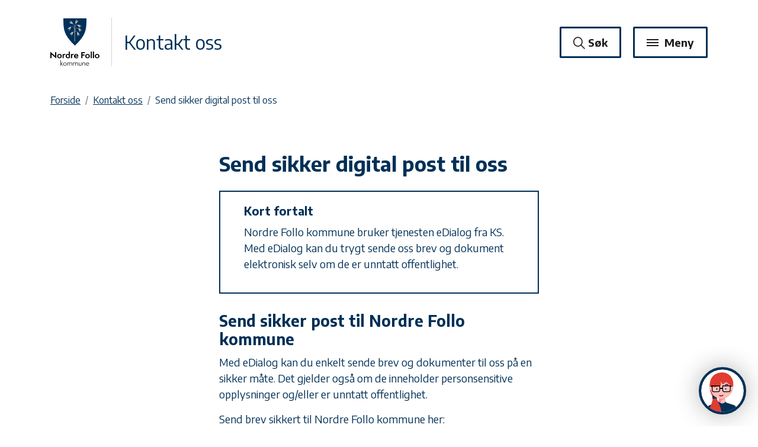

--- FILE ---
content_type: text/html; charset=utf-8
request_url: https://www.nordrefollo.kommune.no/om-nordre-follo-kommune/kontakt-oss/edialog---sikker-innsending-av-post/
body_size: 9229
content:

<!DOCTYPE html>
<!--[if lt IE 7]>      <html class="no-js lt-ie9 lt-ie8 lt-ie7"> <![endif]-->
<!--[if IE 7]>         <html class="no-js lt-ie9 lt-ie8"> <![endif]-->
<!--[if IE 8]>         <html class="no-js lt-ie9"> <![endif]-->
<!--[if gt IE 8]><!-->
<html class="no-js" lang="no">
	<!--<![endif]-->
	<head>
		<meta charset="utf-8">
		<meta http-equiv="X-UA-Compatible" content="IE=edge">
		<title>Nordre Follo kommune - Send sikker digital post til oss</title>
		<meta name="keywords">
            <meta name="description" content="Send brev og dokumenter elektronisk til oss via eDialog. &#197; sende dokumenter med e-post kan f&#248;re til at personsensitive opplysninger kan komme p&#229; avveie." />
		<meta name="viewport" content="width=device-width, initial-scale=1">
		<meta name="pageID" content="6471"/>
		<meta property="og:site_name" content="Nordre Follo kommune" />
        <meta property="og:type" content="article" />
        <meta property="og:title" content="Send sikker digital post til oss" />
        <meta property="og:url" content="https://www.nordrefollo.kommune.no/om-nordre-follo-kommune/kontakt-oss/edialog---sikker-innsending-av-post/" />
            <meta property="og:description" content="Send brev og dokumenter elektronisk til oss via eDialog. &#197; sende dokumenter med e-post kan f&#248;re til at personsensitive opplysninger kan komme p&#229; avveie." />
                    <meta property="og:image" content="https://res.cloudinary.com/ssp/image/fetch/w_1200,h_628,c_pad,b_white,f_png/https://www.nordrefollo.kommune.no/globalassets/nordre-follo/nordrefollovapen.svg" />

        <!-- Favicons -->
        <link rel="apple-touch-icon" sizes="180x180" href="/globalassets/system/favicons/apple-touch-icon.png">
        <link rel="icon" type="image/png" sizes="32x32" href="/globalassets/system/favicons/favicon-32x32.png">
        <link rel="icon" type="image/png" sizes="16x16" href="/globalassets/system/favicons/favicon-16x16.png">
        <link rel="manifest" href="/globalassets/system/favicons/site.webmanifest">
        <!-- Favicons end -->
		
		<link rel="stylesheet" href="/external/ssp/main.css?v01.78" type="text/css" />
		<link href="https://fonts.googleapis.com/css?family=Encode+Sans:400,500,600,700&display=swap" rel="stylesheet">
		
		<script type="text/javascript">
            window.addEventListener('load', function (e) {
                FantDu.startTrace("ssp_fantdu", "nordrefollo", e);
            });
        </script>
		<script type="text/javascript" src="/external/ssp/sspMap.js?v01.78"></script>
		
        <script type="text/javascript" src="/external/ssp/main.min.js?v01.78"></script>
        
        <script type="text/javascript" data-kommune='nordre-follo' src='https://prokomresources.prokomcdn.no/client-grunt/bot/kari.js'></script>
        
        <!-- Google tag (gtag.js) --> 
        <script async src=https://www.googletagmanager.com/gtag/js?id=G-SZR3W9RX11></script> 
        <script> window.dataLayer = window.dataLayer || []; function gtag()
            {dataLayer.push(arguments);}
            gtag('js', new Date()); gtag('config', 'G-SZR3W9RX11'); 
        </script>
        
		<script type="text/javascript">
<!-- Google tag (gtag.js) --> <script async src=https://www.googletagmanager.com/gtag/js?id=G-SZR3W9RX11></script> <script> window.dataLayer = window.dataLayer || []; function gtag()

{dataLayer.push(arguments);}
gtag('js', new Date()); gtag('config', 'G-SZR3W9RX11'); </script>
</script>

	</head>
	<body class="editorial">
		
		
	    <div class="skip-link">
    <nav aria-label="Hopp til lenker">
        <ul class="list-inline list-unstyled">
            <li class="list-inline-item">
                <a class="skip" href="#main">Hopp til hovedinnhold</a>
            </li>
            <li class="list-inline-item">
                <a class="skip" href="#menu-link">Hopp til meny</a>
            </li>
            <li class="list-inline-item">
                <a class="skip" href="/">Hopp til startsiden</a>
            </li>
            
        </ul>
    </nav>
</div>

		
	    


	


<div id="accordion">
    <header>
        <div class="d-block d-md-none">
            <div class="bg-primary">
                <div class="container">
                    <div class="row">
                        <div class="col-12 py-4 text-right">
                            <button id="menu-link-top" class="btn btn-link font-weight-bold text-white header__buttons header__topnav__button p-0 px-lg-5  mb-0 icon--closed-open" data-toggle="collapse" data-target="#mega-menu"  aria-controls="mega-menu" aria-expanded="false" aria-label="Toggle navigation">
                                <span class="menu-icon-container align-middle d-inline-block pr-1">
                                    <span class="bar1 bg-white"></span>
                                    <span class="bar2 bg-white"></span>
                                    <span class="bar3 bg-white"></span>
                                </span>
                                    Meny
                            </button>
                        </div>
                    </div>
                </div>
            </div>
        </div>
        <div class="header__top-row">
            <div class="container">
                <div class="row py-3 py-md-7">
                    <div class="header__logo col-12 col-md-8 d-flex align-items-center">
                            <a href="\" class="school-header__logolink text-decoration--none d-inline-block pr-5 mr-5">
                            
<img src="/globalassets/administrasjon/system/layout-bilder-skole/nordre-follo-kommune-navnetrekk-hoyde-rgb.svg" alt="Kontakt oss logo" class="">
                            </a>
                        
                            <a href="/link/4b7c860db552477b9077d3bf0388707a.aspx" class="school-header__textlink text-decoration--none d-inline-block pr-5 mr-5">
                                        <span class="font-size--20 font-size--lg--32">Kontakt oss</span>
                            </a>
                    </div>
                    <div class="top-links col-12 col-md-4 d-none d-md-flex align-items-center justify-content-end">
                        <div class=" mr-4 mr-lg-7 d-none">
                            
                                        <button class='text-decoration--none font-size--18 font-weight--500 btn btn-link p-0 mb-0 header__translate__button icon--closed-open text-decoration--none' data-toggle="collapse" data-target="#translate-collapse" aria-expanded="false" aria-controls="translate-collapse" aria-label="Vis/skjul Google Translate">
                                            Language
                                            <span class="budicon-chevron-bottom font-size--25 font-weight--500 align-text-top icon--closed" aria-hidden="true"></span>
                                            <span class="budicon-chevron-top font-size--25 font-weight--500 align-middle icon--open" aria-hidden="true"></span>
                                        </button>
                                        <div class="google-translate position-sm-absolute"></div>
                                        <div id="translate-collapse" class="header__translatebox collapse text-center text-md-left  py-4 px-sm-4"> <div id="google_translate_element"></div></div>
                                        <script type="text/javascript">
                                            function googleTranslateElementInit() {
                                              new google.translate.TranslateElement({pageLanguage: 'no', includedLanguages: 'no,en,fr,de,es,ar,ur,so,pl,et,lv,lt,fi,ru',layout: google.translate.TranslateElement.InlineLayout.SIMPLE}, 'google_translate_element');
                                            }
                                        </script>
                                        <script type="text/javascript" src="//translate.google.com/translate_a/element.js?cb=googleTranslateElementInit"></script>
                                    </div>
                        <div class="d-none d-md-inline-block">
                            <button class="btn btn-secondary header__buttons mb-10 mb-sm-0  px-3 px-lg-5 icon--closed-open open-search"  data-toggle="collapse" data-target="#search-collapse" aria-expanded="false" aria-controls="search-collapse">
                                <span class="budicon-search font-weight-bold font-size--20 align-text-bottom icon--closed" aria-hidden="true"></span>
                                <span class="budicon-cross-ui font-weight-bold font-size--20 align-middle icon--open" aria-hidden="true"></span>
                                Søk
                            </button>
                        </div>
                        <button id="menu-link" class="btn btn-secondary header__buttons header__topnav__button px-3 px-lg-5 ml-5  mb-1 mb-sm-0" data-toggle="collapse" data-target="#mega-menu"  aria-controls="mega-menu" aria-expanded="false" aria-label="Meny Vis/skjul">
                            <span class="menu-icon-container align-middle d-inline-block pr-1">
                                <span class="bar1"></span>
                                <span class="bar2"></span>
                                <span class="bar3"></span>
                            </span>
                            <span class="menu-link__text">Meny</span>
                        </button>
                    </div>        
                </div>
            </div>
        </div>
    </header>
    <!--Meny -->
    



<nav class="mega-menu navbar-collapse collapse overlay" id='mega-menu' data-parent="#accordion" aria-label="sidenavigsajon" >
    <div class="overlay-content bg-white pt-5 pt-sm-8 pt-md-12">
        <div class="">
            <div class="d-block d-sm-none">
                <div class="container border-bottom--blue-20 mb-7">
                    <div class="row px-5">
                        <div class="col-12 search-menu pb-7">
                            <form method="get" action="/sok/" id="forsidesok" >
                                <div class="input-group">
                                    <input type="text" name="q" class="form-control search__input search__input--xs py-3 px-4 bg--white-200" autocomplete="off" aria-label="Søk i hele nettstedet">
                                    <button id="search-nowsubsite-mobile" class="search__submit-button search__submit-button--xs btn bg--white-200 mb-0 px-3 " type="submit" aria-label="Søk">
                                        <span class="budicon-search align-text-bottom font-size--21 font-weight-bold" aria-hidden="true"></span>
                                    </button>
                                </div>
                            </form>
                        </div>
                        <div class="col-12 mb-5">
                            <div class="d-inline-block">
                                <button class='font-weight--600 btn btn-link  text-decoration--none py-0 px-0 mb-0 header__translate__button icon--closed-open' data-toggle="collapse" data-target="#translate-collapse" aria-expanded="false" aria-controls="translate-collapse" aria-label="Vis/skjul Google Translate">
                                    Language
                                    <span class="budicon-chevron-bottom font-size--25 font-weight--500 align-middle icon--closed" aria-hidden="true"></span>
                                    <span class="budicon-chevron-top font-size--25 font-weight--500 align-middle icon--open" aria-hidden="true"></span>
                                </button>
                                <div class="google-translate--mobile"></div>
                            </div>
                        </div>
                    </div>
                </div>
            </div>
            <div class="container">
                


<ul class="row submenu list-unstyled px-5 p-sm-0 mb-5 mb-sm-9" data-blockid="107" data-pagelist="true">


<li class="item col-12 col-sm-6 col-md-4">






<a href="/tjenester/barnehage/" title="Barnehage"  class="mb-7  d-block font-weight--600 font-size--22" >
    Barnehage 
</a></li><li class="item col-12 col-sm-6 col-md-4">






<a href="/tjenester/skole/" title="Skole og SFO"  class="mb-7  d-block font-weight--600 font-size--22" >
    Skole og SFO 
</a></li><li class="item col-12 col-sm-6 col-md-4">






<a href="/tjenester/helse-og-omsorg/" title="Helse, omsorg og sosiale tjenester"  class="mb-7  d-block font-weight--600 font-size--22" >
    Helse, omsorg og sosiale tjenester 
</a></li><li class="item col-12 col-sm-6 col-md-4">






<a href="/tjenester/plan-bygg-og-eiendom/" title="Bygg og eiendom"  class="mb-7  d-block font-weight--600 font-size--22" >
    Bygg og eiendom 
</a></li><li class="item col-12 col-sm-6 col-md-4">






<a href="/tjenester/vann-og-avlop/" title="Vann og avl&#248;p"  class="mb-7  d-block font-weight--600 font-size--22" >
    Vann og avl&#248;p 
</a></li><li class="item col-12 col-sm-6 col-md-4">






<a href="/tjenester/vei-trafikk-og-park/" title="Vei, trafikk og park"  class="mb-7  d-block font-weight--600 font-size--22" >
    Vei, trafikk og park 
</a></li><li class="item col-12 col-sm-6 col-md-4">






<a href="/tjenester/kultur-idrett-og-fritid/" title="Kultur, idrett og fritid"  class="mb-7  d-block font-weight--600 font-size--22" >
    Kultur, idrett og fritid 
</a></li><li class="item col-12 col-sm-6 col-md-4">






<a href="/tjenester/natur-klima-og-miljo/" title="Natur, klima og milj&#248;"  class="mb-7  d-block font-weight--600 font-size--22" >
    Natur, klima og milj&#248; 
</a></li><li class="item col-12 col-sm-6 col-md-4">






<a href="/tjenester/naringsliv/" title="N&#230;ring og arbeidsliv"  class="mb-7  d-block font-weight--600 font-size--22" >
    N&#230;ring og arbeidsliv 
</a></li><li class="item col-12 col-sm-6 col-md-4">






<a href="/tjenester/frivillighet-og-innbyggersamarbeid/" title="Frivillighet og innbyggersamarbeid"  class="mb-7  d-block font-weight--600 font-size--22" >
    Frivillighet og innbyggersamarbeid 
</a></li><li class="item col-12 col-sm-6 col-md-4">






<a href="/tjenester/beredskap-og-samfunnssikkerhet/" title="Beredskap og samfunnssikkerhet"  class="mb-7  d-block font-weight--600 font-size--22" >
    Beredskap og samfunnssikkerhet 
</a></li>
</ul>




            </div>
            


<div class="container">
    <div class="row">
                    <div class="col-md-4 col-12 mb-4 mb-sm-7">
                <a href="/link/60c88902ea634a44b615064c1dea92ad.aspx" class="btn btn-block bg--pale-grey text-left px-5 py-6">
                    Politikk
                    <span class="budicon-arrow-right pull-right font-weight-bold font-size--28" aria-hidden="true"></span>
                </a>
            </div>
                    <div class="col-md-4 col-12  mb-4 mb-sm-7">
                <a href="https://nordre-follo.pj.360online.com/" class="btn btn-block bg--pale-grey text-left px-5 py-6">
                    Postliste
                    <span class="budicon-arrow-right pull-right font-weight-bold font-size--28" aria-hidden="true"></span>
                </a>
            </div>
                    <div class="col-12 col-md-4 mb-9 mb-sm-7">
                <a href="/link/d7a2bdfef6ac45fab1c4fdb5c4c30f8f.aspx" class="btn btn-block bg--pale-grey text-left px-5 py-6">
                    Arrangementer og aktiviteter
                    <span class="budicon-arrow-right pull-right font-weight-bold font-size--28" aria-hidden="true"></span>
                </a>
            </div>
                        <div class="col-12 col-sm-6  col-md-4  mb-4 shortcut"> <a href="/om-nordre-follo-kommune/jobb-hos-oss/" class="px-3 py-5 frontpage-links btn btn-block btn-primary">Jobb hos oss</a></div>
                <div class="col-12 col-sm-6  col-md-4  mb-4 shortcut"> <a href="/meld-feil/" class="px-3 py-5 frontpage-links btn btn-block btn-primary" title="Meld feil">Meld feil</a></div>
                <div class="col-12 col-sm-6  col-md-4  mb-4 shortcut"> <a href="/om-nordre-follo-kommune/kontakt-oss/" class="px-3 py-5 frontpage-links btn btn-block btn-primary" title="Kontakt oss">Kontakt oss</a></div>

    </div>
</div>



            <div class="d-md-none">
                <div class="container">
                    <div class="row pt-6">
                        <div class="col-12 mb-4 text-right pt-3">
                            <button class="btn btn-primary header__buttons header__topnav__button px-4 px-lg-5 ml-5  mb-1 mb-sm-0 icon--closed-open to-top" data-toggle="collapse" data-target="#mega-menu"  aria-controls="mega-menu" aria-expanded="false" aria-label="Lukk meny">
                                <span class="budicon-cross-ui font-size--20 font-weight-bold align-top icon--open align-middle" aria-hidden="true"></span>
                                Lukk
                            </button>
                        </div>
                    </div>
                </div>
            </div>
        </div>
    </div>
</nav>

 
    <!-- Søk-->

	


<div class="search bg-primary search--editorial position-absolute w-100 collapse" data-parent=#accordion id=search-collapse >

    <div class="container">
        <div class="row">
            <div class="col-12">
                <div class="search__container">
                    <div class="row">
                        <div class="col-12 col-sm-8">
                            <form method="get" action="/sok/" id="search" >
                                <div class="input-group">
                                    <input type="text" name="q" class="form-control search__input search__input--primary py-3 px-4 border-white--2" style="" placeholder="Søk i hele nettstedet" autocomplete="off" aria-label="Søk i hele nettstedet">
                                    <button id="search-nowsubsite" class="search__submit-button btn bg-white mb-0 px-3" type="submit" aria-label="Søk">
                                        <span class="budicon-search align-text-bottom font-size--21 font-weight-bold" aria-hidden="true"></span>
                                    </button>
                                </div>
                            </form>
                        </div>
                    </div>
                </div>
            </div>
        </div>
    </div>
</div>
</div>
<script>
const menuBtn = document.querySelector("#menu-link");
const menuBtnText = document.querySelector(".menu-link__text");
    menuBtn.addEventListener("click", () => {
        menuBtnText.innerText == "Meny" ? menuBtnText.innerText = "Lukk" : menuBtnText.innerText = "Meny"
    })
</script>

		

<!-- DynamicLayout Start -->



    <!-- Breadcrumbs -->
    <div class="container mb-3 mb-md-8">
        <div class="row">
            <div class="col-md-12 ">
                




<nav aria-label="brødsmulesti">        
    <ol class="breadcrumb list-inline mb-3">
            <li class="breadcrumb-item pb-1">
                <a href="/">Forside</a>
            </li>
            <li class="breadcrumb-item pb-1">
                <a href="/om-nordre-follo-kommune/kontakt-oss/">Kontakt oss</a>
            </li>
        <li class="breadcrumb-item active" aria-current="page">Send sikker digital post til oss</li>
    </ol>
</nav>
            </div>
        </div>
    </div>
    <main id="main">
        <article class="container"    >
        	<div class="row">
        		<div class="col-md-6 offset-md-3">
        		    <h1 class="mb-5">Send sikker digital post til oss</h1>
        		</div>
        	</div>
        	    <div class="row">
            		<div class="col-md-6 offset-md-3">
            		    <div class="in-short border border-primary px-8 py-5 mb-7">
            		        <h2 class="mb-3 font-size--20">Kort fortalt </h2>
            			    <!-- SSP.ResponsiveImages START -->
<p>Nordre Follo kommune bruker tjenesten eDialog fra KS. Med eDialog kan du trygt sende oss brev og dokument elektronisk selv om de er unntatt offentlighet.</p>
<!-- SSP.ResponsiveImages END -->
            			</div>
            		</div>
            	</div>
        	<div class="accordion-article">
                <div class="row">
            		<div class="col-md-6 offset-md-3 margin-bottom--120">
            			<!-- SSP.ResponsiveImages START -->
<h2>Send sikker post til Nordre Follo kommune</h2>
<p>Med eDialog kan du enkelt sende brev og dokumenter til oss p&aring; en sikker m&aring;te. Det gjelder ogs&aring; om de inneholder personsensitive opplysninger og/eller er unntatt offentlighet.</p>
<p>Send brev sikkert til Nordre Follo kommune her:</p>
<p><a class="btn btn-primary" href="https://svarut.ks.no/edialog/mottaker/922092648" target="_blank" rel="noopener">Sikker post til Nordre Follo kommune</a></p>
<p>For &aring; bruke tjenesten, m&aring; du logge p&aring;/autentisere deg ved hjelp av ID-porten (MinID, BankID med mer).</p>
<h3>N&aring;r skal du ikke bruke eDialog?</h3>
<p>Du skal ikke bruke eDialog til enkle sp&oslash;rsm&aring;l og generelle henvendelser som ikke skal journalf&oslash;res i kommunens sak/arkivsystem.</p>
<p>Du skal heller ikke benytte eDialog dersom kommunen har et elektronisk skjema for dette temaet. S&oslash;knadskjema finnes p&aring; sidene til de ulike tjenestene.</p>
<h2>Send sikker post til Barnevernet</h2>
<p>Du kan sende dokumenter til Barnevernet p&aring; en sikker m&aring;te via eDialog.</p>
<p>Send brev sikkert til barnevernet her:</p>
<p><a class="btn btn-primary" href="https://svarut.ks.no/edialog/mottaker/983861024" target="_blank" rel="noopener">Sikker post til Barnevernet</a></p>
<p>For &aring; bruke tjenesten, m&aring; du logge p&aring;/autentisere deg ved hjelp av ID-porten (MinID, BankID med mer).</p>
<h2>Hvordan fylle ut skjemaet?</h2>
<ul>
<li>Obligatoriske felt er merket med * (r&oslash;d stjerne)</li>
<li>Velg om du er privatperson (f&oslash;dselsnummer) eller om du representerer en virksomhet (organisasjonsnummer)</li>
<li>Tittel: Hva gjelder henvendelsen? Skriv gjerne saksnummer om du har dette</li>
<li>Kommentar: Her kan du skrive inn teksten din</li>
<li>Du kan laste opp vedlegg. De fleste formater kan brukes: pdf, png, jpeg, tiff, xml, text, mpeg video, mp3 eller wav-filer</li>
<li>Klikk p&aring; "Send". Forsendelsen blir kryptert og sendes direkte til Nordre Follo kommune.</li>
<li>Du f&aring;r kvittering med referansenummer p&aring; e-post eller sms.</li>
</ul>
<h2>E-post er en usikker kanal</h2>
<p>Mange sender dokument til kommunen via e-post. &Aring; sende dokumenter med e-post medf&oslash;rer en st&oslash;rre risiko for at personsensitive opplysninger kan komme p&aring; avveie. E-postene kan ogs&aring; stoppes i et spamfilter eller ikke komme fram av andre &aring;rsaker.</p>
<p>E-post kan fremdeles brukes for enkle sp&oslash;rsm&aring;l og generelle henvendelser som ikke skal journalf&oslash;res i kommunens sak/arkivsystem.</p>
<p>E-postadressen til kommunen er <a href="mailto:postmottak@nordrefollo.kommune.no">postmottak@nordrefollo.kommune.no</a>.</p>
<h2>Fordelen med &aring; sende sikkert til kommunen</h2>
<ul>
<li>Du sender informasjon gjennom en sikker kanal</li>
<li>Det gir en sikker identifikasjon av hvem som er avsender</li>
<li>Innsendt post blir sendt rett inn i v&aring;rt sak-/arkivsystem eller riktig fagsystem</li>
<li>Vi anbefaler deg &aring; bruke eDialog ved sending av dokument til kommunen, ogs&aring; n&aring;r innholdet ikke er unntatt offentlighet.</li>
</ul>
<!-- SSP.ResponsiveImages END -->
            		</div>
            	</div>
            </div>
        </article>
    
        <div class="bg--pale-grey did-you-find">
    <div class="container">
        <div class="row">
            <div class="col-12 text-center">
                <fant-du client="nordrefollo" yes-text="Ja"
                post-textarea-text="Innspillet ditt hjelper oss å gjøre nettsiden bedre. Du vil ikke få svar på det du skriver her. Hvis du trenger et svar, kontakt oss på <a href='mailto:postmottak@nordrefollo.kommune.no'>e-post</a>.</fant-du>"
                traceId="ssp_fantdu"
                css="
                    #root{
                        padding-top: 50px;
                        padding-bottom: 85px;
                    }
                    .fant-du__button{
                        border-radius: 0;
                    }
                    .fant-du__button--yes{
                        background-color: #003057; 
                        color: #ffffff;
                        border: 3px solid #003057;
                    }
                    .fant-du__button--yes:hover,
                    .fant-du__button--yes:focus{
                        background-color: #4c6e89;
                        border-color: #4c6e89;
                        color: #ffffff;
                    }
                    .fant-du__button--no{
                        background-color: #ffffff;
                        border: 3px solid #003057;
                        color: #1e1e1e;
                        
                    }
                    .fant-du__button--no:hover,
                    .fant-du__button--no:focus{
                        background-color: #e5eaee;
                        border-color: #003057;
                        color: #1e1e1e;
                        
                    }
                    .fant-du__button--submit{
                        background-color: #003057;
                        border-color: #003057;
                        color: #ffffff;
                    }
                    .fant-du__button--submit:hover,
                    .fant-du__button--submit:focus{
                        background-color:  #4c6e89;
                        color: #ffffff;
                        border-color:  #4c6e89; 
                    }
                    .fant-du__textarea{
                        background-color: #fff;
                        border-color: #003057;
                        border-radius: 1px;
                    }
                    
                    .fant-du__mb-30{
                        max-width: 65%;
                        margin-left: auto;
                        margin-right: auto;
                    }
                ">
                    
                </fant-du>
            </div>
        </div>
    </div>
</div>

                
    </main>

<!-- DynamicLayout End -->

		
		





<footer>
    <div class="container">
        <div class="row">
            <div class="col-12 text-right">
                <button class="to-top to-top-footer text-center btn btn-link text-decoration--none rounded-circle text-white ml-4 d-inline-block bg-primary text-center position-absolute p-1" aria-label="Til toppen">
                    <span class="budicon-arrow-top text-center font-size--21 m-auto" aria-hidden="true"></span>
                </button>
            </div>
        </div>
    </div>
    <div class="footer bg-primary text-white pt-9">
        <div class="container">
            <div class="footer__content  mb-8">
                <div class="row">
                    <div class="footer-text col-sm-6 col-lg-4 mb-8">
                            <div class="row">
                                <div class="col-12">
                                    <strong class="font-size--20 mb-5 d-block">Kontakt oss</strong>
                                </div>
                            </div>
                                                    <div class="row">
                                    <div class="col-12 mb-5">
                                        <span class="budicon-phone-connection mr-4" aria-hidden="true"></span><a href="tel:02178 eller 98 70 21 78" title="Ring kommunen" class="mr-3">02178 eller 98 70 21 78</a><span>(08:30–11:00 og 12:00–15:15)</span>
                                    </div>
                                                                    <div class="col-12 mb-5">
                                        <span class="budicon-at-symbol mr-4" aria-hidden="true"></span><a href="mailto:postmottak@nordrefollo.kommune.no" class="link--email--no-icon" target="_top" title="Send epost til kommunen">Send e-post</a>
                                    </div>
                                                                    <div class="col-12 mb-5">
                                        <span class="budicon-location-pin mr-4" aria-hidden="true"></span><span>Idrettsveien 8, 1400 Ski</span>
                                    </div>
                                                                    <div class="col-12 mb-5">
                                        <span class="budicon-email mr-4" aria-hidden="true"></span><span>Postboks 3010, 1402 Ski</span>
                                    </div>
                            </div>
                                                    <div class="row">
                                <div class="col-12">
                                    <p><strong>Organisasjonsnummer</strong>: 922 092 648</p>
<p><strong>Kommunenummer</strong>: 3207</p>
<p><a href="/om-nordre-follo-kommune/kontakt-oss/">Se mer kontaktinformasjon</a></p>
<p><a href="/presse/">For pressen</a></p>
                                </div>
                            </div>
                    </div>
                    <div class="footer-text footer__additional-information col-sm-6 col-lg-4 mb-8">
                            <div class="row">
                                <div class="col-12">
                                    <strong class="font-size--20 mb-5 d-block">Om kommunen</strong>
                                </div>
                            </div>
                        
                            <div class="row">
                                <div class="col-12">
                                    <p><a href="https://candidate.webcruiter.com/nb-no/home/companyadverts?&amp;link_source_ID=0&amp;companylock=141000&amp;companyid=141000#search">Ledige stillinger</a></p>
<p><a href="https://nyhetsbrev.nordrefollo.kommune.no/p/s/MjUwMjQ6Y2E1OGY2N2UtYWM2ZC00MDNkLWI0OTEtYjNmNzcyNTQ0YTdi">Meld deg p&aring; nyhetsbrevet v&aring;rt</a></p>
<p><a href="/om-nordre-follo-kommune/faktura/">Fakturainformasjon</a></p>
<p><a href="/tilgjengelighet/">Tilgjengelighetserkl&aelig;ringer</a></p>
<p><a href="/personvernerklaring-og-informasjonskapsler/">Personvern og informasjonskapsler</a></p>
<p><a href="/om-nordre-follo-kommune/">Om Nordre Follo kommune</a>&nbsp;</p>
<p><a href="/om-nordre-follo-kommune/jobb-hos-oss/lenker-for-ansatte/">For ansatte</a></p>
<p>&nbsp;</p>
                                </div>
                            </div>
                    </div>
                    <div class="footer-text footer__social-media col-12 col-lg-4 mb-8">
                            <div class="row">
                                <div class="col-12">
                                    <strong class="font-size--20 mb-5 d-block">F&#248;lg oss</strong>
                                </div>
                            </div>
                                                    <div class="row">
    <div class="col-12">
        <div class="row--less-space">
            <a href="https://www.facebook.com/nordrefollokommune/" title="Nordre Follo Facebook lenke"
                class="footer__socialmedia footer--facebook d-inline-block mx-2" target="_blank">
                <img src="https://res.cloudinary.com/ssp/image/fetch/w_44,h_44,c_fill/https://www.nordrefollo.kommune.no//globalassets/administrasjon/system/bilder/f-logo-rgb-white-1024.svg" alt="Facebook ikon">
            </a>
                        <a href="https://www.linkedin.com/company/nordre-follo-kommune" title="Nordre Follo Twitter lenke"
                class="footer__socialmedia footer--twitter d-inline-block mx-2" target="_blank">
                <img src="https://res.cloudinary.com/ssp/image/fetch/w_44,h_44,c_fill/https://www.nordrefollo.kommune.no//globalassets/administrasjon/system/bilder/inbug-white_resize.png" alt="Twitter ikon">
            </a>
                        <a href="https://www.instagram.com/nordre_follo_kommune/" title="Nordre Follo Youtube lenke"
                class="footer__socialmedia footer--youtube d-inline-block mx-2" target="_blank">
                <img src="https://res.cloudinary.com/ssp/image/fetch/w_44,h_44,c_fill/https://www.nordrefollo.kommune.no//globalassets/administrasjon/system/bilder/insta.svg" alt="Youtube ikon">
            </a>
                        <a href="https://www.youtube.com/channel/UCxeoKALEJinHP85HuccZ4xg" title="Nordre Follo Instagram lenke"
                class="footer__socialmedia footer--instagram d-inline-block mx-2" target="_blank">
                <img src="https://res.cloudinary.com/ssp/image/fetch/w_44,h_44,c_fill/https://www.nordrefollo.kommune.no//globalassets/administrasjon/system/bilder/you-tube.svg" alt="Instagram ikon">
            </a>
                        <a href="https://invite.hudd.no/communities/922092648" title="Nordre Follo LinkedIn lenke"
                class="footer__socialmedia footer--linkedin d-inline-block mx-2" target="_blank">
                <img src="https://res.cloudinary.com/ssp/image/fetch/w_52,h_44,c_fill/https://www.nordrefollo.kommune.no//contentassets/86c68fa09963480dad0345c373af6d62/hudd-logo-1.png" alt="LinkedIn ikon">
            </a>
        </div>
    </div>
</div>
                        
                    </div>
                </div>
            </div>
        </div>
        <div class="footer__bottom">
            <div class="container">
                <div class="row">
                    <div class="col-12 text-center py-3">
                    </div>
                </div>
            </div>
        </div>
    </div>
</footer>



		
	</body>
</html>

--- FILE ---
content_type: text/css
request_url: https://www.nordrefollo.kommune.no/external/ssp/main.css?v01.78
body_size: 91898
content:
/*!
 * Bootstrap v4.6.2 (https://getbootstrap.com/)
 * Copyright 2011-2022 The Bootstrap Authors
 * Copyright 2011-2022 Twitter, Inc.
 * Licensed under MIT (https://github.com/twbs/bootstrap/blob/main/LICENSE)
 */:root{--blue: #003057;--indigo: #6610f2;--purple: #6f42c1;--pink: #e83e8c;--red: #e03c31;--orange: #fd7e14;--yellow: #ffc107;--green: #28a745;--teal: #20c997;--cyan: #17a2b8;--white: #fff;--gray: #6c757d;--gray-dark: #343a40;--primary: #003057;--secondary: #fff;--success: #28a745;--info: #17a2b8;--warning: #ffc107;--danger: #e03c31;--light: #f8f9fa;--dark: #1e1e1e;--breakpoint-xs: 0;--breakpoint-sm: 576px;--breakpoint-md: 768px;--breakpoint-lg: 992px;--breakpoint-xl: 1200px;--font-family-sans-serif: -apple-system, BlinkMacSystemFont, "Segoe UI", Roboto, "Helvetica Neue", Arial, "Noto Sans", "Liberation Sans", sans-serif, "Apple Color Emoji", "Segoe UI Emoji", "Segoe UI Symbol", "Noto Color Emoji";--font-family-monospace: SFMono-Regular, Menlo, Monaco, Consolas, "Liberation Mono", "Courier New", monospace}*,*::before,*::after{-webkit-box-sizing:border-box;box-sizing:border-box}html{font-family:sans-serif;line-height:1.15;-webkit-text-size-adjust:100%;-webkit-tap-highlight-color:rgba(30,30,30,0)}article,aside,figcaption,figure,footer,header,hgroup,main,nav,section{display:block}body{margin:0;font-family:"Encode Sans",sans-serif;font-size:1rem;font-weight:400;line-height:1.5;color:#003057;text-align:left;background-color:#fff}[tabindex="-1"]:focus:not(.focus-visible){outline:0 !important}[tabindex="-1"]:focus:not(:focus-visible){outline:0 !important}hr{-webkit-box-sizing:content-box;box-sizing:content-box;height:0;overflow:visible}h1,h2,h3,h4,h5,h6{margin-top:0;margin-bottom:10px}p{margin-top:0;margin-bottom:15px}abbr[title],abbr[data-original-title]{text-decoration:underline;-webkit-text-decoration:underline dotted;text-decoration:underline dotted;cursor:help;border-bottom:0;-webkit-text-decoration-skip-ink:none;text-decoration-skip-ink:none}address{margin-bottom:1rem;font-style:normal;line-height:inherit}ol,ul,dl{margin-top:0;margin-bottom:1rem}ol ol,ul ul,ol ul,ul ol{margin-bottom:0}dt{font-weight:700}dd{margin-bottom:.5rem;margin-left:0}blockquote{margin:0 0 1rem}b,strong{font-weight:bolder}small{font-size:80%}sub,sup{position:relative;font-size:75%;line-height:0;vertical-align:baseline}sub{bottom:-0.25em}sup{top:-0.5em}a{color:#003057;text-decoration:underline;background-color:rgba(0,0,0,0)}a:hover{color:rgb(0,5.7931034483,10.5);text-decoration:none}a:not([href]):not([class]){color:inherit;text-decoration:none}a:not([href]):not([class]):hover{color:inherit;text-decoration:none}pre,code,kbd,samp{font-family:SFMono-Regular,Menlo,Monaco,Consolas,"Liberation Mono","Courier New",monospace;font-size:1em}pre{margin-top:0;margin-bottom:1rem;overflow:auto;-ms-overflow-style:scrollbar}figure{margin:0 0 1rem}img{vertical-align:middle;border-style:none}svg{overflow:hidden;vertical-align:middle}table{border-collapse:collapse}caption{padding-top:.75rem;padding-bottom:.75rem;color:#424242;text-align:left;caption-side:bottom}th{text-align:inherit;text-align:-webkit-match-parent}label{display:inline-block;margin-bottom:.5rem}button{border-radius:0}button:focus:not(.focus-visible){outline:0}button:focus:not(:focus-visible){outline:0}input,button,select,optgroup,textarea{margin:0;font-family:inherit;font-size:inherit;line-height:inherit}button,input{overflow:visible}button,select{text-transform:none}[role=button]{cursor:pointer}select{word-wrap:normal}button,[type=button],[type=reset],[type=submit]{-webkit-appearance:button}button:not(:disabled),[type=button]:not(:disabled),[type=reset]:not(:disabled),[type=submit]:not(:disabled){cursor:pointer}button::-moz-focus-inner,[type=button]::-moz-focus-inner,[type=reset]::-moz-focus-inner,[type=submit]::-moz-focus-inner{padding:0;border-style:none}input[type=radio],input[type=checkbox]{-webkit-box-sizing:border-box;box-sizing:border-box;padding:0}textarea{overflow:auto;resize:vertical}fieldset{min-width:0;padding:0;margin:0;border:0}legend{display:block;width:100%;max-width:100%;padding:0;margin-bottom:.5rem;font-size:1.5rem}@media(max-width: 1200px){legend{font-size:calc(1.275rem + 0.3vw)}}legend{line-height:inherit;color:inherit;white-space:normal}progress{vertical-align:baseline}[type=number]::-webkit-inner-spin-button,[type=number]::-webkit-outer-spin-button{height:auto}[type=search]{outline-offset:-2px;-webkit-appearance:none}[type=search]::-webkit-search-decoration{-webkit-appearance:none}::-webkit-file-upload-button{font:inherit;-webkit-appearance:button}output{display:inline-block}summary{display:list-item;cursor:pointer}template{display:none}[hidden]{display:none !important}h1,h2,h3,h4,h5,h6,.h1,.h2,.h3,.h4,.h5,.h6{margin-bottom:10px;font-family:"Encode Sans",sans-serif;font-weight:700;line-height:1.2;color:#003057}h1,.h1{font-size:2.125rem}@media(max-width: 1200px){h1,.h1{font-size:calc(1.3375rem + 1.05vw)}}h2,.h2{font-size:1.5rem}@media(max-width: 1200px){h2,.h2{font-size:calc(1.275rem + 0.3vw)}}h3,.h3{font-size:1.25rem}h4,.h4{font-size:1.25rem}h5,.h5{font-size:1.25rem}h6,.h6{font-size:1rem}.lead{font-size:1.25rem;font-weight:500}.display-1{font-size:6rem}@media(max-width: 1200px){.display-1{font-size:calc(1.725rem + 5.7vw)}}.display-1{font-weight:300;line-height:1.2}.display-2{font-size:5.5rem}@media(max-width: 1200px){.display-2{font-size:calc(1.675rem + 5.1vw)}}.display-2{font-weight:300;line-height:1.2}.display-3{font-size:4.5rem}@media(max-width: 1200px){.display-3{font-size:calc(1.575rem + 3.9vw)}}.display-3{font-weight:300;line-height:1.2}.display-4{font-size:3.5rem}@media(max-width: 1200px){.display-4{font-size:calc(1.475rem + 2.7vw)}}.display-4{font-weight:300;line-height:1.2}hr{margin-top:20px;margin-bottom:20px;border:0;border-top:2px solid rgba(30,30,30,.1)}small,.small{font-size:0.875em;font-weight:400}mark,.mark{padding:.2em;background-color:#fcf8e3}.list-unstyled{padding-left:0;list-style:none}.list-inline{padding-left:0;list-style:none}.list-inline-item{display:inline-block}.list-inline-item:not(:last-child){margin-right:.5rem}.initialism{font-size:90%;text-transform:uppercase}.blockquote{margin-bottom:20px;font-size:1.25rem}.blockquote-footer{display:block;font-size:0.875em;color:#6c757d}.blockquote-footer::before{content:"— "}.img-fluid{max-width:100%;height:auto}.img-thumbnail{padding:.25rem;background-color:#fff;border:2px solid #dee2e6;border-radius:.25rem;max-width:100%;height:auto}.figure{display:inline-block}.figure-img{margin-bottom:10px;line-height:1}.figure-caption{font-size:90%;color:#6c757d}code{font-size:87.5%;color:#e83e8c;word-wrap:break-word}a>code{color:inherit}kbd{padding:.2rem .4rem;font-size:87.5%;color:#fff;background-color:#212529;border-radius:.2rem}kbd kbd{padding:0;font-size:100%;font-weight:700}pre{display:block;font-size:87.5%;color:#212529}pre code{font-size:inherit;color:inherit;word-break:normal}.pre-scrollable{max-height:340px;overflow-y:scroll}.container,.container-fluid,.container-xl,.container-lg,.container-md,.container-sm{width:100%;padding-right:15px;padding-left:15px;margin-right:auto;margin-left:auto}@media(min-width: 576px){.container-sm,.container{max-width:540px}}@media(min-width: 768px){.container-md,.container-sm,.container{max-width:720px}}@media(min-width: 992px){.container-lg,.container-md,.container-sm,.container{max-width:960px}}@media(min-width: 1200px){.container-xl,.container-lg,.container-md,.container-sm,.container{max-width:1140px}}.row{display:-webkit-box;display:-ms-flexbox;display:flex;-ms-flex-wrap:wrap;flex-wrap:wrap;margin-right:-15px;margin-left:-15px}.no-gutters{margin-right:0;margin-left:0}.no-gutters>.col,.no-gutters>[class*=col-]{padding-right:0;padding-left:0}.col-xl,.col-xl-auto,.col-xl-12,.col-xl-11,.col-xl-10,.col-xl-9,.col-xl-8,.col-xl-7,.col-xl-6,.col-xl-5,.col-xl-4,.col-xl-3,.col-xl-2,.col-xl-1,.col-lg,.col-lg-auto,.col-lg-12,.col-lg-11,.col-lg-10,.col-lg-9,.col-lg-8,.col-lg-7,.col-lg-6,.col-lg-5,.col-lg-4,.col-lg-3,.col-lg-2,.col-lg-1,.col-md,.col-md-auto,.col-md-12,.col-md-11,.col-md-10,.col-md-9,.col-md-8,.col-md-7,.col-md-6,.col-md-5,.col-md-4,.col-md-3,.col-md-2,.col-md-1,.col-sm,.col-sm-auto,.col-sm-12,.col-sm-11,.col-sm-10,.col-sm-9,.col-sm-8,.col-sm-7,.col-sm-6,.col-sm-5,.col-sm-4,.col-sm-3,.col-sm-2,.col-sm-1,.col,.col-auto,.col-12,.col-11,.col-10,.col-9,.col-8,.col-7,.col-6,.col-5,.col-4,.col-3,.col-2,.col-1{position:relative;width:100%;padding-right:15px;padding-left:15px}.col{-ms-flex-preferred-size:0;flex-basis:0;-webkit-box-flex:1;-ms-flex-positive:1;flex-grow:1;max-width:100%}.row-cols-1>*{-webkit-box-flex:0;-ms-flex:0 0 100%;flex:0 0 100%;max-width:100%}.row-cols-2>*{-webkit-box-flex:0;-ms-flex:0 0 50%;flex:0 0 50%;max-width:50%}.row-cols-3>*{-webkit-box-flex:0;-ms-flex:0 0 33.3333333333%;flex:0 0 33.3333333333%;max-width:33.3333333333%}.row-cols-4>*{-webkit-box-flex:0;-ms-flex:0 0 25%;flex:0 0 25%;max-width:25%}.row-cols-5>*{-webkit-box-flex:0;-ms-flex:0 0 20%;flex:0 0 20%;max-width:20%}.row-cols-6>*{-webkit-box-flex:0;-ms-flex:0 0 16.6666666667%;flex:0 0 16.6666666667%;max-width:16.6666666667%}.col-auto{-webkit-box-flex:0;-ms-flex:0 0 auto;flex:0 0 auto;width:auto;max-width:100%}.col-1{-webkit-box-flex:0;-ms-flex:0 0 8.33333333%;flex:0 0 8.33333333%;max-width:8.33333333%}.col-2{-webkit-box-flex:0;-ms-flex:0 0 16.66666667%;flex:0 0 16.66666667%;max-width:16.66666667%}.col-3{-webkit-box-flex:0;-ms-flex:0 0 25%;flex:0 0 25%;max-width:25%}.col-4{-webkit-box-flex:0;-ms-flex:0 0 33.33333333%;flex:0 0 33.33333333%;max-width:33.33333333%}.col-5{-webkit-box-flex:0;-ms-flex:0 0 41.66666667%;flex:0 0 41.66666667%;max-width:41.66666667%}.col-6{-webkit-box-flex:0;-ms-flex:0 0 50%;flex:0 0 50%;max-width:50%}.col-7{-webkit-box-flex:0;-ms-flex:0 0 58.33333333%;flex:0 0 58.33333333%;max-width:58.33333333%}.col-8{-webkit-box-flex:0;-ms-flex:0 0 66.66666667%;flex:0 0 66.66666667%;max-width:66.66666667%}.col-9{-webkit-box-flex:0;-ms-flex:0 0 75%;flex:0 0 75%;max-width:75%}.col-10{-webkit-box-flex:0;-ms-flex:0 0 83.33333333%;flex:0 0 83.33333333%;max-width:83.33333333%}.col-11{-webkit-box-flex:0;-ms-flex:0 0 91.66666667%;flex:0 0 91.66666667%;max-width:91.66666667%}.col-12{-webkit-box-flex:0;-ms-flex:0 0 100%;flex:0 0 100%;max-width:100%}.order-first{-webkit-box-ordinal-group:0;-ms-flex-order:-1;order:-1}.order-last{-webkit-box-ordinal-group:14;-ms-flex-order:13;order:13}.order-0{-webkit-box-ordinal-group:1;-ms-flex-order:0;order:0}.order-1{-webkit-box-ordinal-group:2;-ms-flex-order:1;order:1}.order-2{-webkit-box-ordinal-group:3;-ms-flex-order:2;order:2}.order-3{-webkit-box-ordinal-group:4;-ms-flex-order:3;order:3}.order-4{-webkit-box-ordinal-group:5;-ms-flex-order:4;order:4}.order-5{-webkit-box-ordinal-group:6;-ms-flex-order:5;order:5}.order-6{-webkit-box-ordinal-group:7;-ms-flex-order:6;order:6}.order-7{-webkit-box-ordinal-group:8;-ms-flex-order:7;order:7}.order-8{-webkit-box-ordinal-group:9;-ms-flex-order:8;order:8}.order-9{-webkit-box-ordinal-group:10;-ms-flex-order:9;order:9}.order-10{-webkit-box-ordinal-group:11;-ms-flex-order:10;order:10}.order-11{-webkit-box-ordinal-group:12;-ms-flex-order:11;order:11}.order-12{-webkit-box-ordinal-group:13;-ms-flex-order:12;order:12}.offset-1{margin-left:8.33333333%}.offset-2{margin-left:16.66666667%}.offset-3{margin-left:25%}.offset-4{margin-left:33.33333333%}.offset-5{margin-left:41.66666667%}.offset-6{margin-left:50%}.offset-7{margin-left:58.33333333%}.offset-8{margin-left:66.66666667%}.offset-9{margin-left:75%}.offset-10{margin-left:83.33333333%}.offset-11{margin-left:91.66666667%}@media(min-width: 576px){.col-sm{-ms-flex-preferred-size:0;flex-basis:0;-webkit-box-flex:1;-ms-flex-positive:1;flex-grow:1;max-width:100%}.row-cols-sm-1>*{-webkit-box-flex:0;-ms-flex:0 0 100%;flex:0 0 100%;max-width:100%}.row-cols-sm-2>*{-webkit-box-flex:0;-ms-flex:0 0 50%;flex:0 0 50%;max-width:50%}.row-cols-sm-3>*{-webkit-box-flex:0;-ms-flex:0 0 33.3333333333%;flex:0 0 33.3333333333%;max-width:33.3333333333%}.row-cols-sm-4>*{-webkit-box-flex:0;-ms-flex:0 0 25%;flex:0 0 25%;max-width:25%}.row-cols-sm-5>*{-webkit-box-flex:0;-ms-flex:0 0 20%;flex:0 0 20%;max-width:20%}.row-cols-sm-6>*{-webkit-box-flex:0;-ms-flex:0 0 16.6666666667%;flex:0 0 16.6666666667%;max-width:16.6666666667%}.col-sm-auto{-webkit-box-flex:0;-ms-flex:0 0 auto;flex:0 0 auto;width:auto;max-width:100%}.col-sm-1{-webkit-box-flex:0;-ms-flex:0 0 8.33333333%;flex:0 0 8.33333333%;max-width:8.33333333%}.col-sm-2{-webkit-box-flex:0;-ms-flex:0 0 16.66666667%;flex:0 0 16.66666667%;max-width:16.66666667%}.col-sm-3{-webkit-box-flex:0;-ms-flex:0 0 25%;flex:0 0 25%;max-width:25%}.col-sm-4{-webkit-box-flex:0;-ms-flex:0 0 33.33333333%;flex:0 0 33.33333333%;max-width:33.33333333%}.col-sm-5{-webkit-box-flex:0;-ms-flex:0 0 41.66666667%;flex:0 0 41.66666667%;max-width:41.66666667%}.col-sm-6{-webkit-box-flex:0;-ms-flex:0 0 50%;flex:0 0 50%;max-width:50%}.col-sm-7{-webkit-box-flex:0;-ms-flex:0 0 58.33333333%;flex:0 0 58.33333333%;max-width:58.33333333%}.col-sm-8{-webkit-box-flex:0;-ms-flex:0 0 66.66666667%;flex:0 0 66.66666667%;max-width:66.66666667%}.col-sm-9{-webkit-box-flex:0;-ms-flex:0 0 75%;flex:0 0 75%;max-width:75%}.col-sm-10{-webkit-box-flex:0;-ms-flex:0 0 83.33333333%;flex:0 0 83.33333333%;max-width:83.33333333%}.col-sm-11{-webkit-box-flex:0;-ms-flex:0 0 91.66666667%;flex:0 0 91.66666667%;max-width:91.66666667%}.col-sm-12{-webkit-box-flex:0;-ms-flex:0 0 100%;flex:0 0 100%;max-width:100%}.order-sm-first{-webkit-box-ordinal-group:0;-ms-flex-order:-1;order:-1}.order-sm-last{-webkit-box-ordinal-group:14;-ms-flex-order:13;order:13}.order-sm-0{-webkit-box-ordinal-group:1;-ms-flex-order:0;order:0}.order-sm-1{-webkit-box-ordinal-group:2;-ms-flex-order:1;order:1}.order-sm-2{-webkit-box-ordinal-group:3;-ms-flex-order:2;order:2}.order-sm-3{-webkit-box-ordinal-group:4;-ms-flex-order:3;order:3}.order-sm-4{-webkit-box-ordinal-group:5;-ms-flex-order:4;order:4}.order-sm-5{-webkit-box-ordinal-group:6;-ms-flex-order:5;order:5}.order-sm-6{-webkit-box-ordinal-group:7;-ms-flex-order:6;order:6}.order-sm-7{-webkit-box-ordinal-group:8;-ms-flex-order:7;order:7}.order-sm-8{-webkit-box-ordinal-group:9;-ms-flex-order:8;order:8}.order-sm-9{-webkit-box-ordinal-group:10;-ms-flex-order:9;order:9}.order-sm-10{-webkit-box-ordinal-group:11;-ms-flex-order:10;order:10}.order-sm-11{-webkit-box-ordinal-group:12;-ms-flex-order:11;order:11}.order-sm-12{-webkit-box-ordinal-group:13;-ms-flex-order:12;order:12}.offset-sm-0{margin-left:0}.offset-sm-1{margin-left:8.33333333%}.offset-sm-2{margin-left:16.66666667%}.offset-sm-3{margin-left:25%}.offset-sm-4{margin-left:33.33333333%}.offset-sm-5{margin-left:41.66666667%}.offset-sm-6{margin-left:50%}.offset-sm-7{margin-left:58.33333333%}.offset-sm-8{margin-left:66.66666667%}.offset-sm-9{margin-left:75%}.offset-sm-10{margin-left:83.33333333%}.offset-sm-11{margin-left:91.66666667%}}@media(min-width: 768px){.col-md{-ms-flex-preferred-size:0;flex-basis:0;-webkit-box-flex:1;-ms-flex-positive:1;flex-grow:1;max-width:100%}.row-cols-md-1>*{-webkit-box-flex:0;-ms-flex:0 0 100%;flex:0 0 100%;max-width:100%}.row-cols-md-2>*{-webkit-box-flex:0;-ms-flex:0 0 50%;flex:0 0 50%;max-width:50%}.row-cols-md-3>*{-webkit-box-flex:0;-ms-flex:0 0 33.3333333333%;flex:0 0 33.3333333333%;max-width:33.3333333333%}.row-cols-md-4>*{-webkit-box-flex:0;-ms-flex:0 0 25%;flex:0 0 25%;max-width:25%}.row-cols-md-5>*{-webkit-box-flex:0;-ms-flex:0 0 20%;flex:0 0 20%;max-width:20%}.row-cols-md-6>*{-webkit-box-flex:0;-ms-flex:0 0 16.6666666667%;flex:0 0 16.6666666667%;max-width:16.6666666667%}.col-md-auto{-webkit-box-flex:0;-ms-flex:0 0 auto;flex:0 0 auto;width:auto;max-width:100%}.col-md-1{-webkit-box-flex:0;-ms-flex:0 0 8.33333333%;flex:0 0 8.33333333%;max-width:8.33333333%}.col-md-2{-webkit-box-flex:0;-ms-flex:0 0 16.66666667%;flex:0 0 16.66666667%;max-width:16.66666667%}.col-md-3{-webkit-box-flex:0;-ms-flex:0 0 25%;flex:0 0 25%;max-width:25%}.col-md-4{-webkit-box-flex:0;-ms-flex:0 0 33.33333333%;flex:0 0 33.33333333%;max-width:33.33333333%}.col-md-5{-webkit-box-flex:0;-ms-flex:0 0 41.66666667%;flex:0 0 41.66666667%;max-width:41.66666667%}.col-md-6{-webkit-box-flex:0;-ms-flex:0 0 50%;flex:0 0 50%;max-width:50%}.col-md-7{-webkit-box-flex:0;-ms-flex:0 0 58.33333333%;flex:0 0 58.33333333%;max-width:58.33333333%}.col-md-8{-webkit-box-flex:0;-ms-flex:0 0 66.66666667%;flex:0 0 66.66666667%;max-width:66.66666667%}.col-md-9{-webkit-box-flex:0;-ms-flex:0 0 75%;flex:0 0 75%;max-width:75%}.col-md-10{-webkit-box-flex:0;-ms-flex:0 0 83.33333333%;flex:0 0 83.33333333%;max-width:83.33333333%}.col-md-11{-webkit-box-flex:0;-ms-flex:0 0 91.66666667%;flex:0 0 91.66666667%;max-width:91.66666667%}.col-md-12{-webkit-box-flex:0;-ms-flex:0 0 100%;flex:0 0 100%;max-width:100%}.order-md-first{-webkit-box-ordinal-group:0;-ms-flex-order:-1;order:-1}.order-md-last{-webkit-box-ordinal-group:14;-ms-flex-order:13;order:13}.order-md-0{-webkit-box-ordinal-group:1;-ms-flex-order:0;order:0}.order-md-1{-webkit-box-ordinal-group:2;-ms-flex-order:1;order:1}.order-md-2{-webkit-box-ordinal-group:3;-ms-flex-order:2;order:2}.order-md-3{-webkit-box-ordinal-group:4;-ms-flex-order:3;order:3}.order-md-4{-webkit-box-ordinal-group:5;-ms-flex-order:4;order:4}.order-md-5{-webkit-box-ordinal-group:6;-ms-flex-order:5;order:5}.order-md-6{-webkit-box-ordinal-group:7;-ms-flex-order:6;order:6}.order-md-7{-webkit-box-ordinal-group:8;-ms-flex-order:7;order:7}.order-md-8{-webkit-box-ordinal-group:9;-ms-flex-order:8;order:8}.order-md-9{-webkit-box-ordinal-group:10;-ms-flex-order:9;order:9}.order-md-10{-webkit-box-ordinal-group:11;-ms-flex-order:10;order:10}.order-md-11{-webkit-box-ordinal-group:12;-ms-flex-order:11;order:11}.order-md-12{-webkit-box-ordinal-group:13;-ms-flex-order:12;order:12}.offset-md-0{margin-left:0}.offset-md-1{margin-left:8.33333333%}.offset-md-2{margin-left:16.66666667%}.offset-md-3{margin-left:25%}.offset-md-4{margin-left:33.33333333%}.offset-md-5{margin-left:41.66666667%}.offset-md-6{margin-left:50%}.offset-md-7{margin-left:58.33333333%}.offset-md-8{margin-left:66.66666667%}.offset-md-9{margin-left:75%}.offset-md-10{margin-left:83.33333333%}.offset-md-11{margin-left:91.66666667%}}@media(min-width: 992px){.col-lg{-ms-flex-preferred-size:0;flex-basis:0;-webkit-box-flex:1;-ms-flex-positive:1;flex-grow:1;max-width:100%}.row-cols-lg-1>*{-webkit-box-flex:0;-ms-flex:0 0 100%;flex:0 0 100%;max-width:100%}.row-cols-lg-2>*{-webkit-box-flex:0;-ms-flex:0 0 50%;flex:0 0 50%;max-width:50%}.row-cols-lg-3>*{-webkit-box-flex:0;-ms-flex:0 0 33.3333333333%;flex:0 0 33.3333333333%;max-width:33.3333333333%}.row-cols-lg-4>*{-webkit-box-flex:0;-ms-flex:0 0 25%;flex:0 0 25%;max-width:25%}.row-cols-lg-5>*{-webkit-box-flex:0;-ms-flex:0 0 20%;flex:0 0 20%;max-width:20%}.row-cols-lg-6>*{-webkit-box-flex:0;-ms-flex:0 0 16.6666666667%;flex:0 0 16.6666666667%;max-width:16.6666666667%}.col-lg-auto{-webkit-box-flex:0;-ms-flex:0 0 auto;flex:0 0 auto;width:auto;max-width:100%}.col-lg-1{-webkit-box-flex:0;-ms-flex:0 0 8.33333333%;flex:0 0 8.33333333%;max-width:8.33333333%}.col-lg-2{-webkit-box-flex:0;-ms-flex:0 0 16.66666667%;flex:0 0 16.66666667%;max-width:16.66666667%}.col-lg-3{-webkit-box-flex:0;-ms-flex:0 0 25%;flex:0 0 25%;max-width:25%}.col-lg-4{-webkit-box-flex:0;-ms-flex:0 0 33.33333333%;flex:0 0 33.33333333%;max-width:33.33333333%}.col-lg-5{-webkit-box-flex:0;-ms-flex:0 0 41.66666667%;flex:0 0 41.66666667%;max-width:41.66666667%}.col-lg-6{-webkit-box-flex:0;-ms-flex:0 0 50%;flex:0 0 50%;max-width:50%}.col-lg-7{-webkit-box-flex:0;-ms-flex:0 0 58.33333333%;flex:0 0 58.33333333%;max-width:58.33333333%}.col-lg-8{-webkit-box-flex:0;-ms-flex:0 0 66.66666667%;flex:0 0 66.66666667%;max-width:66.66666667%}.col-lg-9{-webkit-box-flex:0;-ms-flex:0 0 75%;flex:0 0 75%;max-width:75%}.col-lg-10{-webkit-box-flex:0;-ms-flex:0 0 83.33333333%;flex:0 0 83.33333333%;max-width:83.33333333%}.col-lg-11{-webkit-box-flex:0;-ms-flex:0 0 91.66666667%;flex:0 0 91.66666667%;max-width:91.66666667%}.col-lg-12{-webkit-box-flex:0;-ms-flex:0 0 100%;flex:0 0 100%;max-width:100%}.order-lg-first{-webkit-box-ordinal-group:0;-ms-flex-order:-1;order:-1}.order-lg-last{-webkit-box-ordinal-group:14;-ms-flex-order:13;order:13}.order-lg-0{-webkit-box-ordinal-group:1;-ms-flex-order:0;order:0}.order-lg-1{-webkit-box-ordinal-group:2;-ms-flex-order:1;order:1}.order-lg-2{-webkit-box-ordinal-group:3;-ms-flex-order:2;order:2}.order-lg-3{-webkit-box-ordinal-group:4;-ms-flex-order:3;order:3}.order-lg-4{-webkit-box-ordinal-group:5;-ms-flex-order:4;order:4}.order-lg-5{-webkit-box-ordinal-group:6;-ms-flex-order:5;order:5}.order-lg-6{-webkit-box-ordinal-group:7;-ms-flex-order:6;order:6}.order-lg-7{-webkit-box-ordinal-group:8;-ms-flex-order:7;order:7}.order-lg-8{-webkit-box-ordinal-group:9;-ms-flex-order:8;order:8}.order-lg-9{-webkit-box-ordinal-group:10;-ms-flex-order:9;order:9}.order-lg-10{-webkit-box-ordinal-group:11;-ms-flex-order:10;order:10}.order-lg-11{-webkit-box-ordinal-group:12;-ms-flex-order:11;order:11}.order-lg-12{-webkit-box-ordinal-group:13;-ms-flex-order:12;order:12}.offset-lg-0{margin-left:0}.offset-lg-1{margin-left:8.33333333%}.offset-lg-2{margin-left:16.66666667%}.offset-lg-3{margin-left:25%}.offset-lg-4{margin-left:33.33333333%}.offset-lg-5{margin-left:41.66666667%}.offset-lg-6{margin-left:50%}.offset-lg-7{margin-left:58.33333333%}.offset-lg-8{margin-left:66.66666667%}.offset-lg-9{margin-left:75%}.offset-lg-10{margin-left:83.33333333%}.offset-lg-11{margin-left:91.66666667%}}@media(min-width: 1200px){.col-xl{-ms-flex-preferred-size:0;flex-basis:0;-webkit-box-flex:1;-ms-flex-positive:1;flex-grow:1;max-width:100%}.row-cols-xl-1>*{-webkit-box-flex:0;-ms-flex:0 0 100%;flex:0 0 100%;max-width:100%}.row-cols-xl-2>*{-webkit-box-flex:0;-ms-flex:0 0 50%;flex:0 0 50%;max-width:50%}.row-cols-xl-3>*{-webkit-box-flex:0;-ms-flex:0 0 33.3333333333%;flex:0 0 33.3333333333%;max-width:33.3333333333%}.row-cols-xl-4>*{-webkit-box-flex:0;-ms-flex:0 0 25%;flex:0 0 25%;max-width:25%}.row-cols-xl-5>*{-webkit-box-flex:0;-ms-flex:0 0 20%;flex:0 0 20%;max-width:20%}.row-cols-xl-6>*{-webkit-box-flex:0;-ms-flex:0 0 16.6666666667%;flex:0 0 16.6666666667%;max-width:16.6666666667%}.col-xl-auto{-webkit-box-flex:0;-ms-flex:0 0 auto;flex:0 0 auto;width:auto;max-width:100%}.col-xl-1{-webkit-box-flex:0;-ms-flex:0 0 8.33333333%;flex:0 0 8.33333333%;max-width:8.33333333%}.col-xl-2{-webkit-box-flex:0;-ms-flex:0 0 16.66666667%;flex:0 0 16.66666667%;max-width:16.66666667%}.col-xl-3{-webkit-box-flex:0;-ms-flex:0 0 25%;flex:0 0 25%;max-width:25%}.col-xl-4{-webkit-box-flex:0;-ms-flex:0 0 33.33333333%;flex:0 0 33.33333333%;max-width:33.33333333%}.col-xl-5{-webkit-box-flex:0;-ms-flex:0 0 41.66666667%;flex:0 0 41.66666667%;max-width:41.66666667%}.col-xl-6{-webkit-box-flex:0;-ms-flex:0 0 50%;flex:0 0 50%;max-width:50%}.col-xl-7{-webkit-box-flex:0;-ms-flex:0 0 58.33333333%;flex:0 0 58.33333333%;max-width:58.33333333%}.col-xl-8{-webkit-box-flex:0;-ms-flex:0 0 66.66666667%;flex:0 0 66.66666667%;max-width:66.66666667%}.col-xl-9{-webkit-box-flex:0;-ms-flex:0 0 75%;flex:0 0 75%;max-width:75%}.col-xl-10{-webkit-box-flex:0;-ms-flex:0 0 83.33333333%;flex:0 0 83.33333333%;max-width:83.33333333%}.col-xl-11{-webkit-box-flex:0;-ms-flex:0 0 91.66666667%;flex:0 0 91.66666667%;max-width:91.66666667%}.col-xl-12{-webkit-box-flex:0;-ms-flex:0 0 100%;flex:0 0 100%;max-width:100%}.order-xl-first{-webkit-box-ordinal-group:0;-ms-flex-order:-1;order:-1}.order-xl-last{-webkit-box-ordinal-group:14;-ms-flex-order:13;order:13}.order-xl-0{-webkit-box-ordinal-group:1;-ms-flex-order:0;order:0}.order-xl-1{-webkit-box-ordinal-group:2;-ms-flex-order:1;order:1}.order-xl-2{-webkit-box-ordinal-group:3;-ms-flex-order:2;order:2}.order-xl-3{-webkit-box-ordinal-group:4;-ms-flex-order:3;order:3}.order-xl-4{-webkit-box-ordinal-group:5;-ms-flex-order:4;order:4}.order-xl-5{-webkit-box-ordinal-group:6;-ms-flex-order:5;order:5}.order-xl-6{-webkit-box-ordinal-group:7;-ms-flex-order:6;order:6}.order-xl-7{-webkit-box-ordinal-group:8;-ms-flex-order:7;order:7}.order-xl-8{-webkit-box-ordinal-group:9;-ms-flex-order:8;order:8}.order-xl-9{-webkit-box-ordinal-group:10;-ms-flex-order:9;order:9}.order-xl-10{-webkit-box-ordinal-group:11;-ms-flex-order:10;order:10}.order-xl-11{-webkit-box-ordinal-group:12;-ms-flex-order:11;order:11}.order-xl-12{-webkit-box-ordinal-group:13;-ms-flex-order:12;order:12}.offset-xl-0{margin-left:0}.offset-xl-1{margin-left:8.33333333%}.offset-xl-2{margin-left:16.66666667%}.offset-xl-3{margin-left:25%}.offset-xl-4{margin-left:33.33333333%}.offset-xl-5{margin-left:41.66666667%}.offset-xl-6{margin-left:50%}.offset-xl-7{margin-left:58.33333333%}.offset-xl-8{margin-left:66.66666667%}.offset-xl-9{margin-left:75%}.offset-xl-10{margin-left:83.33333333%}.offset-xl-11{margin-left:91.66666667%}}.table{width:100%;margin-bottom:20px;color:#003057}.table th,.table td{padding:.75rem;vertical-align:top;border-top:2px solid #8597aa}.table thead th{vertical-align:bottom;border-bottom:4px solid #8597aa}.table tbody+tbody{border-top:4px solid #8597aa}.table-sm th,.table-sm td{padding:.3rem}.table-bordered{border:2px solid #8597aa}.table-bordered th,.table-bordered td{border:2px solid #8597aa}.table-bordered thead th,.table-bordered thead td{border-bottom-width:4px}.table-borderless th,.table-borderless td,.table-borderless thead th,.table-borderless tbody+tbody{border:0}.table-striped tbody tr:nth-of-type(odd){background-color:#e5eaee}.table-hover tbody tr:hover{color:#003057;background-color:#cfd5de}.table-primary,.table-primary>th,.table-primary>td{background-color:rgb(183.6,197.04,207.96)}.table-primary th,.table-primary td,.table-primary thead th,.table-primary tbody+tbody{border-color:rgb(122.4,147.36,167.64)}.table-hover .table-primary:hover{background-color:rgb(168.2276595745,184.5612765957,197.8323404255)}.table-hover .table-primary:hover>td,.table-hover .table-primary:hover>th{background-color:rgb(168.2276595745,184.5612765957,197.8323404255)}.table-secondary,.table-secondary>th,.table-secondary>td{background-color:#fff}.table-secondary th,.table-secondary td,.table-secondary thead th,.table-secondary tbody+tbody{border-color:#fff}.table-hover .table-secondary:hover{background-color:hsl(0,0%,95%)}.table-hover .table-secondary:hover>td,.table-hover .table-secondary:hover>th{background-color:hsl(0,0%,95%)}.table-success,.table-success>th,.table-success>td{background-color:rgb(194.8,230.36,202.92)}.table-success th,.table-success td,.table-success thead th,.table-success tbody+tbody{border-color:rgb(143.2,209.24,158.28)}.table-hover .table-success:hover{background-color:rgb(176.7059405941,222.9540594059,187.2665346535)}.table-hover .table-success:hover>td,.table-hover .table-success:hover>th{background-color:rgb(176.7059405941,222.9540594059,187.2665346535)}.table-info,.table-info>th,.table-info>td{background-color:rgb(190.04,228.96,235.12)}.table-info th,.table-info td,.table-info thead th,.table-info tbody+tbody{border-color:rgb(134.36,206.64,218.08)}.table-hover .table-info:hover{background-color:hsl(188.198757764,53.1353135314%,78.3647058824%)}.table-hover .table-info:hover>td,.table-hover .table-info:hover>th{background-color:hsl(188.198757764,53.1353135314%,78.3647058824%)}.table-warning,.table-warning>th,.table-warning>td{background-color:rgb(255,237.64,185.56)}.table-warning th,.table-warning td,.table-warning thead th,.table-warning tbody+tbody{border-color:rgb(255,222.76,126.04)}.table-hover .table-warning:hover{background-color:rgb(255,231.265,160.06)}.table-hover .table-warning:hover>td,.table-hover .table-warning:hover>th{background-color:rgb(255,231.265,160.06)}.table-danger,.table-danger>th,.table-danger>td{background-color:rgb(246.32,200.4,197.32)}.table-danger th,.table-danger td,.table-danger thead th,.table-danger tbody+tbody{border-color:rgb(238.88,153.6,147.88)}.table-hover .table-danger:hover{background-color:rgb(242.984556962,179.4189873418,175.155443038)}.table-hover .table-danger:hover>td,.table-hover .table-danger:hover>th{background-color:rgb(242.984556962,179.4189873418,175.155443038)}.table-light,.table-light>th,.table-light>td{background-color:rgb(253.04,253.32,253.6)}.table-light th,.table-light td,.table-light thead th,.table-light tbody+tbody{border-color:rgb(251.36,251.88,252.4)}.table-hover .table-light:hover{background-color:rgb(238.165,240.57,242.975)}.table-hover .table-light:hover>td,.table-hover .table-light:hover>th{background-color:rgb(238.165,240.57,242.975)}.table-dark,.table-dark>th,.table-dark>td{background-color:silver}.table-dark th,.table-dark td,.table-dark thead th,.table-dark tbody+tbody{border-color:#8a8a8a}.table-hover .table-dark:hover{background-color:hsl(0,0%,70.2941176471%)}.table-hover .table-dark:hover>td,.table-hover .table-dark:hover>th{background-color:hsl(0,0%,70.2941176471%)}.table-active,.table-active>th,.table-active>td{background-color:#cfd5de}.table-hover .table-active:hover{background-color:hsl(216,18.5185185185%,79.1176470588%)}.table-hover .table-active:hover>td,.table-hover .table-active:hover>th{background-color:hsl(216,18.5185185185%,79.1176470588%)}.table .thead-dark th{color:#fff;background-color:#343a40;border-color:hsl(210,10.3448275862%,30.2450980392%)}.table .thead-light th{color:#495057;background-color:#e9ecef;border-color:#8597aa}.table-dark{color:#fff;background-color:#343a40}.table-dark th,.table-dark td,.table-dark thead th{border-color:hsl(210,10.3448275862%,30.2450980392%)}.table-dark.table-bordered{border:0}.table-dark.table-striped tbody tr:nth-of-type(odd){background-color:hsla(0,0%,100%,.05)}.table-dark.table-hover tbody tr:hover{color:#fff;background-color:hsla(0,0%,100%,.075)}@media(max-width: 575.98px){.table-responsive-sm{display:block;width:100%;overflow-x:auto;-webkit-overflow-scrolling:touch}.table-responsive-sm>.table-bordered{border:0}}@media(max-width: 767.98px){.table-responsive-md{display:block;width:100%;overflow-x:auto;-webkit-overflow-scrolling:touch}.table-responsive-md>.table-bordered{border:0}}@media(max-width: 991.98px){.table-responsive-lg{display:block;width:100%;overflow-x:auto;-webkit-overflow-scrolling:touch}.table-responsive-lg>.table-bordered{border:0}}@media(max-width: 1199.98px){.table-responsive-xl{display:block;width:100%;overflow-x:auto;-webkit-overflow-scrolling:touch}.table-responsive-xl>.table-bordered{border:0}}.table-responsive{display:block;width:100%;overflow-x:auto;-webkit-overflow-scrolling:touch}.table-responsive>.table-bordered{border:0}.form-control{display:block;width:100%;height:inherit;padding:.375rem .75rem;font-size:1rem;font-weight:400;line-height:1.5;color:#495057;background-color:#fff;background-clip:padding-box;border:0 solid #ced4da;border-radius:2px;-webkit-transition:border-color .15s ease-in-out,-webkit-box-shadow .15s ease-in-out;transition:border-color .15s ease-in-out,-webkit-box-shadow .15s ease-in-out;transition:border-color .15s ease-in-out,box-shadow .15s ease-in-out;transition:border-color .15s ease-in-out,box-shadow .15s ease-in-out,-webkit-box-shadow .15s ease-in-out}@media(prefers-reduced-motion: reduce){.form-control{-webkit-transition:none;transition:none}}.form-control::-ms-expand{background-color:rgba(0,0,0,0);border:0}.form-control:focus{color:#495057;background-color:#fff;border-color:rgb(0,118.3448275862,214.5);outline:0;-webkit-box-shadow:0 0 0 .2rem rgba(0,48,87,.25);box-shadow:0 0 0 .2rem rgba(0,48,87,.25)}.form-control::-webkit-input-placeholder{color:#6c757d;opacity:1}.form-control::-moz-placeholder{color:#6c757d;opacity:1}.form-control:-ms-input-placeholder{color:#6c757d;opacity:1}.form-control::-ms-input-placeholder{color:#6c757d;opacity:1}.form-control::placeholder{color:#6c757d;opacity:1}.form-control:disabled,.form-control[readonly]{background-color:#e9ecef;opacity:1}input[type=date].form-control,input[type=time].form-control,input[type=datetime-local].form-control,input[type=month].form-control{-webkit-appearance:none;-moz-appearance:none;appearance:none}select.form-control:-moz-focusring{color:rgba(0,0,0,0);text-shadow:0 0 0 #495057}select.form-control:focus::-ms-value{color:#495057;background-color:#fff}.form-control-file,.form-control-range{display:block;width:100%}.col-form-label{padding-top:.375rem;padding-bottom:.375rem;margin-bottom:0;font-size:inherit;line-height:1.5}.col-form-label-lg{padding-top:.5rem;padding-bottom:.5rem;font-size:1.25rem;line-height:1.5}.col-form-label-sm{padding-top:.25rem;padding-bottom:.25rem;font-size:0.875rem;line-height:1.5}.form-control-plaintext{display:block;width:100%;padding:.375rem 0;margin-bottom:0;font-size:1rem;line-height:1.5;color:#003057;background-color:rgba(0,0,0,0);border:solid rgba(0,0,0,0);border-width:0 0}.form-control-plaintext.form-control-sm,.form-control-plaintext.form-control-lg{padding-right:0;padding-left:0}.form-control-sm{height:calc(1.5em + 0.5rem);padding:.25rem .5rem;font-size:0.875rem;line-height:1.5;border-radius:.2rem}.form-control-lg{height:calc(1.5em + 1rem);padding:.5rem 1rem;font-size:1.25rem;line-height:1.5;border-radius:.3rem}select.form-control[size],select.form-control[multiple]{height:auto}textarea.form-control{height:auto}.form-group{margin-bottom:1rem}.form-text{display:block;margin-top:.25rem}.form-row{display:-webkit-box;display:-ms-flexbox;display:flex;-ms-flex-wrap:wrap;flex-wrap:wrap;margin-right:-5px;margin-left:-5px}.form-row>.col,.form-row>[class*=col-]{padding-right:5px;padding-left:5px}.form-check{position:relative;display:block;padding-left:1.25rem}.form-check-input{position:absolute;margin-top:.3rem;margin-left:-1.25rem}.form-check-input[disabled]~.form-check-label,.form-check-input:disabled~.form-check-label{color:#6c757d}.form-check-label{margin-bottom:0}.form-check-inline{display:-webkit-inline-box;display:-ms-inline-flexbox;display:inline-flex;-webkit-box-align:center;-ms-flex-align:center;align-items:center;padding-left:0;margin-right:.75rem}.form-check-inline .form-check-input{position:static;margin-top:0;margin-right:.3125rem;margin-left:0}.valid-feedback{display:none;width:100%;margin-top:.25rem;font-size:0.875em;color:#28a745}.valid-tooltip{position:absolute;top:100%;left:0;z-index:5;display:none;max-width:100%;padding:.25rem .5rem;margin-top:.1rem;font-size:0.875rem;line-height:1.5;color:#fff;background-color:rgba(40,167,69,.9);border-radius:.25rem}.form-row>.col>.valid-tooltip,.form-row>[class*=col-]>.valid-tooltip{left:5px}.was-validated :valid~.valid-feedback,.was-validated :valid~.valid-tooltip,.is-valid~.valid-feedback,.is-valid~.valid-tooltip{display:block}.was-validated .form-control:valid,.form-control.is-valid{border-color:#28a745;padding-right:calc(1.5em + 0.75rem) !important;background-image:url("data:image/svg+xml,%3csvg xmlns='http://www.w3.org/2000/svg' width='8' height='8' viewBox='0 0 8 8'%3e%3cpath fill='%2328a745' d='M2.3 6.73L.6 4.53c-.4-1.04.46-1.4 1.1-.8l1.1 1.4 3.4-3.8c.6-.63 1.6-.27 1.2.7l-4 4.6c-.43.5-.8.4-1.1.1z'/%3e%3c/svg%3e");background-repeat:no-repeat;background-position:right calc(0.375em + 0.1875rem) center;background-size:calc(0.75em + 0.375rem) calc(0.75em + 0.375rem)}.was-validated .form-control:valid:focus,.form-control.is-valid:focus{border-color:#28a745;-webkit-box-shadow:0 0 0 .2rem rgba(40,167,69,.25);box-shadow:0 0 0 .2rem rgba(40,167,69,.25)}.was-validated select.form-control:valid,select.form-control.is-valid{padding-right:3rem !important;background-position:right 1.5rem center}.was-validated textarea.form-control:valid,textarea.form-control.is-valid{padding-right:calc(1.5em + 0.75rem);background-position:top calc(0.375em + 0.1875rem) right calc(0.375em + 0.1875rem)}.was-validated .custom-select:valid,.custom-select.is-valid{border-color:#28a745;padding-right:calc(0.75em + 2.3125rem) !important;background:url("data:image/svg+xml,%3csvg xmlns='http://www.w3.org/2000/svg' width='4' height='5' viewBox='0 0 4 5'%3e%3cpath fill='%23343a40' d='M2 0L0 2h4zm0 5L0 3h4z'/%3e%3c/svg%3e") right .75rem center/8px 10px no-repeat,#fff url("data:image/svg+xml,%3csvg xmlns='http://www.w3.org/2000/svg' width='8' height='8' viewBox='0 0 8 8'%3e%3cpath fill='%2328a745' d='M2.3 6.73L.6 4.53c-.4-1.04.46-1.4 1.1-.8l1.1 1.4 3.4-3.8c.6-.63 1.6-.27 1.2.7l-4 4.6c-.43.5-.8.4-1.1.1z'/%3e%3c/svg%3e") center right 1.75rem/calc(0.75em + 0.375rem) calc(0.75em + 0.375rem) no-repeat}.was-validated .custom-select:valid:focus,.custom-select.is-valid:focus{border-color:#28a745;-webkit-box-shadow:0 0 0 .2rem rgba(40,167,69,.25);box-shadow:0 0 0 .2rem rgba(40,167,69,.25)}.was-validated .form-check-input:valid~.form-check-label,.form-check-input.is-valid~.form-check-label{color:#28a745}.was-validated .form-check-input:valid~.valid-feedback,.was-validated .form-check-input:valid~.valid-tooltip,.form-check-input.is-valid~.valid-feedback,.form-check-input.is-valid~.valid-tooltip{display:block}.was-validated .custom-control-input:valid~.custom-control-label,.custom-control-input.is-valid~.custom-control-label{color:#28a745}.was-validated .custom-control-input:valid~.custom-control-label::before,.custom-control-input.is-valid~.custom-control-label::before{border-color:#28a745}.was-validated .custom-control-input:valid:checked~.custom-control-label::before,.custom-control-input.is-valid:checked~.custom-control-label::before{border-color:rgb(51.6956521739,206.3043478261,87);background-color:rgb(51.6956521739,206.3043478261,87)}.was-validated .custom-control-input:valid:focus~.custom-control-label::before,.custom-control-input.is-valid:focus~.custom-control-label::before{-webkit-box-shadow:0 0 0 .2rem rgba(40,167,69,.25);box-shadow:0 0 0 .2rem rgba(40,167,69,.25)}.was-validated .custom-control-input:valid:focus:not(:checked)~.custom-control-label::before,.custom-control-input.is-valid:focus:not(:checked)~.custom-control-label::before{border-color:#28a745}.was-validated .custom-file-input:valid~.custom-file-label,.custom-file-input.is-valid~.custom-file-label{border-color:#28a745}.was-validated .custom-file-input:valid:focus~.custom-file-label,.custom-file-input.is-valid:focus~.custom-file-label{border-color:#28a745;-webkit-box-shadow:0 0 0 .2rem rgba(40,167,69,.25);box-shadow:0 0 0 .2rem rgba(40,167,69,.25)}.invalid-feedback{display:none;width:100%;margin-top:.25rem;font-size:0.875em;color:#e03c31}.invalid-tooltip{position:absolute;top:100%;left:0;z-index:5;display:none;max-width:100%;padding:.25rem .5rem;margin-top:.1rem;font-size:0.875rem;line-height:1.5;color:#fff;background-color:rgba(224,60,49,.9);border-radius:.25rem}.form-row>.col>.invalid-tooltip,.form-row>[class*=col-]>.invalid-tooltip{left:5px}.was-validated :invalid~.invalid-feedback,.was-validated :invalid~.invalid-tooltip,.is-invalid~.invalid-feedback,.is-invalid~.invalid-tooltip{display:block}.was-validated .form-control:invalid,.form-control.is-invalid{border-color:#e03c31;padding-right:calc(1.5em + 0.75rem) !important;background-image:url("data:image/svg+xml,%3csvg xmlns='http://www.w3.org/2000/svg' width='12' height='12' fill='none' stroke='%23e03c31' viewBox='0 0 12 12'%3e%3ccircle cx='6' cy='6' r='4.5'/%3e%3cpath stroke-linejoin='round' d='M5.8 3.6h.4L6 6.5z'/%3e%3ccircle cx='6' cy='8.2' r='.6' fill='%23e03c31' stroke='none'/%3e%3c/svg%3e");background-repeat:no-repeat;background-position:right calc(0.375em + 0.1875rem) center;background-size:calc(0.75em + 0.375rem) calc(0.75em + 0.375rem)}.was-validated .form-control:invalid:focus,.form-control.is-invalid:focus{border-color:#e03c31;-webkit-box-shadow:0 0 0 .2rem rgba(224,60,49,.25);box-shadow:0 0 0 .2rem rgba(224,60,49,.25)}.was-validated select.form-control:invalid,select.form-control.is-invalid{padding-right:3rem !important;background-position:right 1.5rem center}.was-validated textarea.form-control:invalid,textarea.form-control.is-invalid{padding-right:calc(1.5em + 0.75rem);background-position:top calc(0.375em + 0.1875rem) right calc(0.375em + 0.1875rem)}.was-validated .custom-select:invalid,.custom-select.is-invalid{border-color:#e03c31;padding-right:calc(0.75em + 2.3125rem) !important;background:url("data:image/svg+xml,%3csvg xmlns='http://www.w3.org/2000/svg' width='4' height='5' viewBox='0 0 4 5'%3e%3cpath fill='%23343a40' d='M2 0L0 2h4zm0 5L0 3h4z'/%3e%3c/svg%3e") right .75rem center/8px 10px no-repeat,#fff url("data:image/svg+xml,%3csvg xmlns='http://www.w3.org/2000/svg' width='12' height='12' fill='none' stroke='%23e03c31' viewBox='0 0 12 12'%3e%3ccircle cx='6' cy='6' r='4.5'/%3e%3cpath stroke-linejoin='round' d='M5.8 3.6h.4L6 6.5z'/%3e%3ccircle cx='6' cy='8.2' r='.6' fill='%23e03c31' stroke='none'/%3e%3c/svg%3e") center right 1.75rem/calc(0.75em + 0.375rem) calc(0.75em + 0.375rem) no-repeat}.was-validated .custom-select:invalid:focus,.custom-select.is-invalid:focus{border-color:#e03c31;-webkit-box-shadow:0 0 0 .2rem rgba(224,60,49,.25);box-shadow:0 0 0 .2rem rgba(224,60,49,.25)}.was-validated .form-check-input:invalid~.form-check-label,.form-check-input.is-invalid~.form-check-label{color:#e03c31}.was-validated .form-check-input:invalid~.invalid-feedback,.was-validated .form-check-input:invalid~.invalid-tooltip,.form-check-input.is-invalid~.invalid-feedback,.form-check-input.is-invalid~.invalid-tooltip{display:block}.was-validated .custom-control-input:invalid~.custom-control-label,.custom-control-input.is-invalid~.custom-control-label{color:#e03c31}.was-validated .custom-control-input:invalid~.custom-control-label::before,.custom-control-input.is-invalid~.custom-control-label::before{border-color:#e03c31}.was-validated .custom-control-input:invalid:checked~.custom-control-label::before,.custom-control-input.is-invalid:checked~.custom-control-label::before{border-color:hsl(3.7714285714,73.8396624473%,63.5294117647%);background-color:hsl(3.7714285714,73.8396624473%,63.5294117647%)}.was-validated .custom-control-input:invalid:focus~.custom-control-label::before,.custom-control-input.is-invalid:focus~.custom-control-label::before{-webkit-box-shadow:0 0 0 .2rem rgba(224,60,49,.25);box-shadow:0 0 0 .2rem rgba(224,60,49,.25)}.was-validated .custom-control-input:invalid:focus:not(:checked)~.custom-control-label::before,.custom-control-input.is-invalid:focus:not(:checked)~.custom-control-label::before{border-color:#e03c31}.was-validated .custom-file-input:invalid~.custom-file-label,.custom-file-input.is-invalid~.custom-file-label{border-color:#e03c31}.was-validated .custom-file-input:invalid:focus~.custom-file-label,.custom-file-input.is-invalid:focus~.custom-file-label{border-color:#e03c31;-webkit-box-shadow:0 0 0 .2rem rgba(224,60,49,.25);box-shadow:0 0 0 .2rem rgba(224,60,49,.25)}.form-inline{display:-webkit-box;display:-ms-flexbox;display:flex;-webkit-box-orient:horizontal;-webkit-box-direction:normal;-ms-flex-flow:row wrap;flex-flow:row wrap;-webkit-box-align:center;-ms-flex-align:center;align-items:center}.form-inline .form-check{width:100%}@media(min-width: 576px){.form-inline label{display:-webkit-box;display:-ms-flexbox;display:flex;-webkit-box-align:center;-ms-flex-align:center;align-items:center;-webkit-box-pack:center;-ms-flex-pack:center;justify-content:center;margin-bottom:0}.form-inline .form-group{display:-webkit-box;display:-ms-flexbox;display:flex;-webkit-box-flex:0;-ms-flex:0 0 auto;flex:0 0 auto;-webkit-box-orient:horizontal;-webkit-box-direction:normal;-ms-flex-flow:row wrap;flex-flow:row wrap;-webkit-box-align:center;-ms-flex-align:center;align-items:center;margin-bottom:0}.form-inline .form-control{display:inline-block;width:auto;vertical-align:middle}.form-inline .form-control-plaintext{display:inline-block}.form-inline .input-group,.form-inline .custom-select{width:auto}.form-inline .form-check{display:-webkit-box;display:-ms-flexbox;display:flex;-webkit-box-align:center;-ms-flex-align:center;align-items:center;-webkit-box-pack:center;-ms-flex-pack:center;justify-content:center;width:auto;padding-left:0}.form-inline .form-check-input{position:relative;-ms-flex-negative:0;flex-shrink:0;margin-top:0;margin-right:.25rem;margin-left:0}.form-inline .custom-control{-webkit-box-align:center;-ms-flex-align:center;align-items:center;-webkit-box-pack:center;-ms-flex-pack:center;justify-content:center}.form-inline .custom-control-label{margin-bottom:0}}.btn{display:inline-block;font-weight:700;color:#003057;text-align:center;text-decoration:none;vertical-align:middle;-webkit-user-select:none;-moz-user-select:none;-ms-user-select:none;user-select:none;background-color:rgba(0,0,0,0);border:2px solid rgba(0,0,0,0);padding:10px 24px;font-size:1.125rem;line-height:1.5;border-radius:0px;-webkit-transition:color .15s ease-in-out,background-color .15s ease-in-out,border-color .15s ease-in-out,-webkit-box-shadow .15s ease-in-out;transition:color .15s ease-in-out,background-color .15s ease-in-out,border-color .15s ease-in-out,-webkit-box-shadow .15s ease-in-out;transition:color .15s ease-in-out,background-color .15s ease-in-out,border-color .15s ease-in-out,box-shadow .15s ease-in-out;transition:color .15s ease-in-out,background-color .15s ease-in-out,border-color .15s ease-in-out,box-shadow .15s ease-in-out,-webkit-box-shadow .15s ease-in-out}@media(prefers-reduced-motion: reduce){.btn{-webkit-transition:none;transition:none}}.btn:hover{color:#003057;text-decoration:none}.btn:focus,.btn.focus{outline:0;-webkit-box-shadow:0 0 0 .2rem rgba(0,48,87,.25);box-shadow:0 0 0 .2rem rgba(0,48,87,.25)}.btn.disabled,.btn:disabled{opacity:.65}.btn:not(:disabled):not(.disabled){cursor:pointer}a.btn.disabled,fieldset:disabled a.btn{pointer-events:none}.btn-primary{color:#fff;background-color:#003057;border-color:#003057}.btn-primary:hover{color:#fff;background-color:rgb(0,26.8965517241,48.75);border-color:rgb(0,19.8620689655,36)}.btn-primary:focus,.btn-primary.focus{color:#fff;background-color:rgb(0,26.8965517241,48.75);border-color:rgb(0,19.8620689655,36);-webkit-box-shadow:0 0 0 .2rem rgba(38.25,79.05,112.2,.5);box-shadow:0 0 0 .2rem rgba(38.25,79.05,112.2,.5)}.btn-primary.disabled,.btn-primary:disabled{color:#fff;background-color:#003057;border-color:#003057}.btn-primary:not(:disabled):not(.disabled):active,.btn-primary:not(:disabled):not(.disabled).active,.show>.btn-primary.dropdown-toggle{color:#fff;background-color:rgb(0,19.8620689655,36);border-color:rgb(0,12.8275862069,23.25)}.btn-primary:not(:disabled):not(.disabled):active:focus,.btn-primary:not(:disabled):not(.disabled).active:focus,.show>.btn-primary.dropdown-toggle:focus{-webkit-box-shadow:0 0 0 .2rem rgba(38.25,79.05,112.2,.5);box-shadow:0 0 0 .2rem rgba(38.25,79.05,112.2,.5)}.btn-secondary{color:#212529;background-color:#fff;border-color:#fff}.btn-secondary:hover{color:#212529;background-color:hsl(0,0%,92.5%);border-color:hsl(0,0%,90%)}.btn-secondary:focus,.btn-secondary.focus{color:#212529;background-color:hsl(0,0%,92.5%);border-color:hsl(0,0%,90%);-webkit-box-shadow:0 0 0 .2rem rgba(221.7,222.3,222.9,.5);box-shadow:0 0 0 .2rem rgba(221.7,222.3,222.9,.5)}.btn-secondary.disabled,.btn-secondary:disabled{color:#212529;background-color:#fff;border-color:#fff}.btn-secondary:not(:disabled):not(.disabled):active,.btn-secondary:not(:disabled):not(.disabled).active,.show>.btn-secondary.dropdown-toggle{color:#212529;background-color:hsl(0,0%,90%);border-color:hsl(0,0%,87.5%)}.btn-secondary:not(:disabled):not(.disabled):active:focus,.btn-secondary:not(:disabled):not(.disabled).active:focus,.show>.btn-secondary.dropdown-toggle:focus{-webkit-box-shadow:0 0 0 .2rem rgba(221.7,222.3,222.9,.5);box-shadow:0 0 0 .2rem rgba(221.7,222.3,222.9,.5)}.btn-success{color:#fff;background-color:#28a745;border-color:#28a745}.btn-success:hover{color:#fff;background-color:rgb(32.6086956522,136.1413043478,56.25);border-color:rgb(30.1449275362,125.8550724638,52)}.btn-success:focus,.btn-success.focus{color:#fff;background-color:rgb(32.6086956522,136.1413043478,56.25);border-color:rgb(30.1449275362,125.8550724638,52);-webkit-box-shadow:0 0 0 .2rem rgba(72.25,180.2,96.9,.5);box-shadow:0 0 0 .2rem rgba(72.25,180.2,96.9,.5)}.btn-success.disabled,.btn-success:disabled{color:#fff;background-color:#28a745;border-color:#28a745}.btn-success:not(:disabled):not(.disabled):active,.btn-success:not(:disabled):not(.disabled).active,.show>.btn-success.dropdown-toggle{color:#fff;background-color:rgb(30.1449275362,125.8550724638,52);border-color:rgb(27.6811594203,115.5688405797,47.75)}.btn-success:not(:disabled):not(.disabled):active:focus,.btn-success:not(:disabled):not(.disabled).active:focus,.show>.btn-success.dropdown-toggle:focus{-webkit-box-shadow:0 0 0 .2rem rgba(72.25,180.2,96.9,.5);box-shadow:0 0 0 .2rem rgba(72.25,180.2,96.9,.5)}.btn-info{color:#fff;background-color:#17a2b8;border-color:#17a2b8}.btn-info:hover{color:#fff;background-color:rgb(18.75,132.0652173913,150);border-color:rgb(17.3333333333,122.0869565217,138.6666666667)}.btn-info:focus,.btn-info.focus{color:#fff;background-color:rgb(18.75,132.0652173913,150);border-color:rgb(17.3333333333,122.0869565217,138.6666666667);-webkit-box-shadow:0 0 0 .2rem rgba(57.8,175.95,194.65,.5);box-shadow:0 0 0 .2rem rgba(57.8,175.95,194.65,.5)}.btn-info.disabled,.btn-info:disabled{color:#fff;background-color:#17a2b8;border-color:#17a2b8}.btn-info:not(:disabled):not(.disabled):active,.btn-info:not(:disabled):not(.disabled).active,.show>.btn-info.dropdown-toggle{color:#fff;background-color:rgb(17.3333333333,122.0869565217,138.6666666667);border-color:rgb(15.9166666667,112.1086956522,127.3333333333)}.btn-info:not(:disabled):not(.disabled):active:focus,.btn-info:not(:disabled):not(.disabled).active:focus,.show>.btn-info.dropdown-toggle:focus{-webkit-box-shadow:0 0 0 .2rem rgba(57.8,175.95,194.65,.5);box-shadow:0 0 0 .2rem rgba(57.8,175.95,194.65,.5)}.btn-warning{color:#212529;background-color:#ffc107;border-color:#ffc107}.btn-warning:hover{color:#212529;background-color:rgb(223.75,167.8125,0);border-color:rgb(211,158.25,0)}.btn-warning:focus,.btn-warning.focus{color:#212529;background-color:rgb(223.75,167.8125,0);border-color:rgb(211,158.25,0);-webkit-box-shadow:0 0 0 .2rem rgba(221.7,169.6,12.1,.5);box-shadow:0 0 0 .2rem rgba(221.7,169.6,12.1,.5)}.btn-warning.disabled,.btn-warning:disabled{color:#212529;background-color:#ffc107;border-color:#ffc107}.btn-warning:not(:disabled):not(.disabled):active,.btn-warning:not(:disabled):not(.disabled).active,.show>.btn-warning.dropdown-toggle{color:#212529;background-color:rgb(211,158.25,0);border-color:rgb(198.25,148.6875,0)}.btn-warning:not(:disabled):not(.disabled):active:focus,.btn-warning:not(:disabled):not(.disabled).active:focus,.show>.btn-warning.dropdown-toggle:focus{-webkit-box-shadow:0 0 0 .2rem rgba(221.7,169.6,12.1,.5);box-shadow:0 0 0 .2rem rgba(221.7,169.6,12.1,.5)}.btn-danger{color:#fff;background-color:#e03c31;border-color:#e03c31}.btn-danger:hover{color:#fff;background-color:rgb(204.0443037975,41.6012658228,30.7056962025);border-color:rgb(192.9620253165,39.3417721519,29.0379746835)}.btn-danger:focus,.btn-danger.focus{color:#fff;background-color:rgb(204.0443037975,41.6012658228,30.7056962025);border-color:rgb(192.9620253165,39.3417721519,29.0379746835);-webkit-box-shadow:0 0 0 .2rem rgba(228.65,89.25,79.9,.5);box-shadow:0 0 0 .2rem rgba(228.65,89.25,79.9,.5)}.btn-danger.disabled,.btn-danger:disabled{color:#fff;background-color:#e03c31;border-color:#e03c31}.btn-danger:not(:disabled):not(.disabled):active,.btn-danger:not(:disabled):not(.disabled).active,.show>.btn-danger.dropdown-toggle{color:#fff;background-color:rgb(192.9620253165,39.3417721519,29.0379746835);border-color:rgb(181.8797468354,37.082278481,27.3702531646)}.btn-danger:not(:disabled):not(.disabled):active:focus,.btn-danger:not(:disabled):not(.disabled).active:focus,.show>.btn-danger.dropdown-toggle:focus{-webkit-box-shadow:0 0 0 .2rem rgba(228.65,89.25,79.9,.5);box-shadow:0 0 0 .2rem rgba(228.65,89.25,79.9,.5)}.btn-light{color:#212529;background-color:#f8f9fa;border-color:#f8f9fa}.btn-light:hover{color:#212529;background-color:rgb(225.6875,229.875,234.0625);border-color:rgb(218.25,223.5,228.75)}.btn-light:focus,.btn-light.focus{color:#212529;background-color:rgb(225.6875,229.875,234.0625);border-color:rgb(218.25,223.5,228.75);-webkit-box-shadow:0 0 0 .2rem rgba(215.75,217.2,218.65,.5);box-shadow:0 0 0 .2rem rgba(215.75,217.2,218.65,.5)}.btn-light.disabled,.btn-light:disabled{color:#212529;background-color:#f8f9fa;border-color:#f8f9fa}.btn-light:not(:disabled):not(.disabled):active,.btn-light:not(:disabled):not(.disabled).active,.show>.btn-light.dropdown-toggle{color:#212529;background-color:rgb(218.25,223.5,228.75);border-color:rgb(210.8125,217.125,223.4375)}.btn-light:not(:disabled):not(.disabled):active:focus,.btn-light:not(:disabled):not(.disabled).active:focus,.show>.btn-light.dropdown-toggle:focus{-webkit-box-shadow:0 0 0 .2rem rgba(215.75,217.2,218.65,.5);box-shadow:0 0 0 .2rem rgba(215.75,217.2,218.65,.5)}.btn-dark{color:#fff;background-color:#1e1e1e;border-color:#1e1e1e}.btn-dark:hover{color:#fff;background-color:hsl(0,0%,4.2647058824%);border-color:rgb(4.5,4.5,4.5)}.btn-dark:focus,.btn-dark.focus{color:#fff;background-color:hsl(0,0%,4.2647058824%);border-color:rgb(4.5,4.5,4.5);-webkit-box-shadow:0 0 0 .2rem hsla(0,0%,25%,.5);box-shadow:0 0 0 .2rem hsla(0,0%,25%,.5)}.btn-dark.disabled,.btn-dark:disabled{color:#fff;background-color:#1e1e1e;border-color:#1e1e1e}.btn-dark:not(:disabled):not(.disabled):active,.btn-dark:not(:disabled):not(.disabled).active,.show>.btn-dark.dropdown-toggle{color:#fff;background-color:rgb(4.5,4.5,4.5);border-color:#000}.btn-dark:not(:disabled):not(.disabled):active:focus,.btn-dark:not(:disabled):not(.disabled).active:focus,.show>.btn-dark.dropdown-toggle:focus{-webkit-box-shadow:0 0 0 .2rem hsla(0,0%,25%,.5);box-shadow:0 0 0 .2rem hsla(0,0%,25%,.5)}.btn-outline-primary{color:#003057;border-color:#003057}.btn-outline-primary:hover{color:#fff;background-color:#003057;border-color:#003057}.btn-outline-primary:focus,.btn-outline-primary.focus{-webkit-box-shadow:0 0 0 .2rem rgba(0,48,87,.5);box-shadow:0 0 0 .2rem rgba(0,48,87,.5)}.btn-outline-primary.disabled,.btn-outline-primary:disabled{color:#003057;background-color:rgba(0,0,0,0)}.btn-outline-primary:not(:disabled):not(.disabled):active,.btn-outline-primary:not(:disabled):not(.disabled).active,.show>.btn-outline-primary.dropdown-toggle{color:#fff;background-color:#003057;border-color:#003057}.btn-outline-primary:not(:disabled):not(.disabled):active:focus,.btn-outline-primary:not(:disabled):not(.disabled).active:focus,.show>.btn-outline-primary.dropdown-toggle:focus{-webkit-box-shadow:0 0 0 .2rem rgba(0,48,87,.5);box-shadow:0 0 0 .2rem rgba(0,48,87,.5)}.btn-outline-secondary{color:#fff;border-color:#fff}.btn-outline-secondary:hover{color:#212529;background-color:#fff;border-color:#fff}.btn-outline-secondary:focus,.btn-outline-secondary.focus{-webkit-box-shadow:0 0 0 .2rem hsla(0,0%,100%,.5);box-shadow:0 0 0 .2rem hsla(0,0%,100%,.5)}.btn-outline-secondary.disabled,.btn-outline-secondary:disabled{color:#fff;background-color:rgba(0,0,0,0)}.btn-outline-secondary:not(:disabled):not(.disabled):active,.btn-outline-secondary:not(:disabled):not(.disabled).active,.show>.btn-outline-secondary.dropdown-toggle{color:#212529;background-color:#fff;border-color:#fff}.btn-outline-secondary:not(:disabled):not(.disabled):active:focus,.btn-outline-secondary:not(:disabled):not(.disabled).active:focus,.show>.btn-outline-secondary.dropdown-toggle:focus{-webkit-box-shadow:0 0 0 .2rem hsla(0,0%,100%,.5);box-shadow:0 0 0 .2rem hsla(0,0%,100%,.5)}.btn-outline-success{color:#28a745;border-color:#28a745}.btn-outline-success:hover{color:#fff;background-color:#28a745;border-color:#28a745}.btn-outline-success:focus,.btn-outline-success.focus{-webkit-box-shadow:0 0 0 .2rem rgba(40,167,69,.5);box-shadow:0 0 0 .2rem rgba(40,167,69,.5)}.btn-outline-success.disabled,.btn-outline-success:disabled{color:#28a745;background-color:rgba(0,0,0,0)}.btn-outline-success:not(:disabled):not(.disabled):active,.btn-outline-success:not(:disabled):not(.disabled).active,.show>.btn-outline-success.dropdown-toggle{color:#fff;background-color:#28a745;border-color:#28a745}.btn-outline-success:not(:disabled):not(.disabled):active:focus,.btn-outline-success:not(:disabled):not(.disabled).active:focus,.show>.btn-outline-success.dropdown-toggle:focus{-webkit-box-shadow:0 0 0 .2rem rgba(40,167,69,.5);box-shadow:0 0 0 .2rem rgba(40,167,69,.5)}.btn-outline-info{color:#17a2b8;border-color:#17a2b8}.btn-outline-info:hover{color:#fff;background-color:#17a2b8;border-color:#17a2b8}.btn-outline-info:focus,.btn-outline-info.focus{-webkit-box-shadow:0 0 0 .2rem rgba(23,162,184,.5);box-shadow:0 0 0 .2rem rgba(23,162,184,.5)}.btn-outline-info.disabled,.btn-outline-info:disabled{color:#17a2b8;background-color:rgba(0,0,0,0)}.btn-outline-info:not(:disabled):not(.disabled):active,.btn-outline-info:not(:disabled):not(.disabled).active,.show>.btn-outline-info.dropdown-toggle{color:#fff;background-color:#17a2b8;border-color:#17a2b8}.btn-outline-info:not(:disabled):not(.disabled):active:focus,.btn-outline-info:not(:disabled):not(.disabled).active:focus,.show>.btn-outline-info.dropdown-toggle:focus{-webkit-box-shadow:0 0 0 .2rem rgba(23,162,184,.5);box-shadow:0 0 0 .2rem rgba(23,162,184,.5)}.btn-outline-warning{color:#ffc107;border-color:#ffc107}.btn-outline-warning:hover{color:#212529;background-color:#ffc107;border-color:#ffc107}.btn-outline-warning:focus,.btn-outline-warning.focus{-webkit-box-shadow:0 0 0 .2rem rgba(255,193,7,.5);box-shadow:0 0 0 .2rem rgba(255,193,7,.5)}.btn-outline-warning.disabled,.btn-outline-warning:disabled{color:#ffc107;background-color:rgba(0,0,0,0)}.btn-outline-warning:not(:disabled):not(.disabled):active,.btn-outline-warning:not(:disabled):not(.disabled).active,.show>.btn-outline-warning.dropdown-toggle{color:#212529;background-color:#ffc107;border-color:#ffc107}.btn-outline-warning:not(:disabled):not(.disabled):active:focus,.btn-outline-warning:not(:disabled):not(.disabled).active:focus,.show>.btn-outline-warning.dropdown-toggle:focus{-webkit-box-shadow:0 0 0 .2rem rgba(255,193,7,.5);box-shadow:0 0 0 .2rem rgba(255,193,7,.5)}.btn-outline-danger{color:#e03c31;border-color:#e03c31}.btn-outline-danger:hover{color:#fff;background-color:#e03c31;border-color:#e03c31}.btn-outline-danger:focus,.btn-outline-danger.focus{-webkit-box-shadow:0 0 0 .2rem rgba(224,60,49,.5);box-shadow:0 0 0 .2rem rgba(224,60,49,.5)}.btn-outline-danger.disabled,.btn-outline-danger:disabled{color:#e03c31;background-color:rgba(0,0,0,0)}.btn-outline-danger:not(:disabled):not(.disabled):active,.btn-outline-danger:not(:disabled):not(.disabled).active,.show>.btn-outline-danger.dropdown-toggle{color:#fff;background-color:#e03c31;border-color:#e03c31}.btn-outline-danger:not(:disabled):not(.disabled):active:focus,.btn-outline-danger:not(:disabled):not(.disabled).active:focus,.show>.btn-outline-danger.dropdown-toggle:focus{-webkit-box-shadow:0 0 0 .2rem rgba(224,60,49,.5);box-shadow:0 0 0 .2rem rgba(224,60,49,.5)}.btn-outline-light{color:#f8f9fa;border-color:#f8f9fa}.btn-outline-light:hover{color:#212529;background-color:#f8f9fa;border-color:#f8f9fa}.btn-outline-light:focus,.btn-outline-light.focus{-webkit-box-shadow:0 0 0 .2rem rgba(248,249,250,.5);box-shadow:0 0 0 .2rem rgba(248,249,250,.5)}.btn-outline-light.disabled,.btn-outline-light:disabled{color:#f8f9fa;background-color:rgba(0,0,0,0)}.btn-outline-light:not(:disabled):not(.disabled):active,.btn-outline-light:not(:disabled):not(.disabled).active,.show>.btn-outline-light.dropdown-toggle{color:#212529;background-color:#f8f9fa;border-color:#f8f9fa}.btn-outline-light:not(:disabled):not(.disabled):active:focus,.btn-outline-light:not(:disabled):not(.disabled).active:focus,.show>.btn-outline-light.dropdown-toggle:focus{-webkit-box-shadow:0 0 0 .2rem rgba(248,249,250,.5);box-shadow:0 0 0 .2rem rgba(248,249,250,.5)}.btn-outline-dark{color:#1e1e1e;border-color:#1e1e1e}.btn-outline-dark:hover{color:#fff;background-color:#1e1e1e;border-color:#1e1e1e}.btn-outline-dark:focus,.btn-outline-dark.focus{-webkit-box-shadow:0 0 0 .2rem rgba(30,30,30,.5);box-shadow:0 0 0 .2rem rgba(30,30,30,.5)}.btn-outline-dark.disabled,.btn-outline-dark:disabled{color:#1e1e1e;background-color:rgba(0,0,0,0)}.btn-outline-dark:not(:disabled):not(.disabled):active,.btn-outline-dark:not(:disabled):not(.disabled).active,.show>.btn-outline-dark.dropdown-toggle{color:#fff;background-color:#1e1e1e;border-color:#1e1e1e}.btn-outline-dark:not(:disabled):not(.disabled):active:focus,.btn-outline-dark:not(:disabled):not(.disabled).active:focus,.show>.btn-outline-dark.dropdown-toggle:focus{-webkit-box-shadow:0 0 0 .2rem rgba(30,30,30,.5);box-shadow:0 0 0 .2rem rgba(30,30,30,.5)}.btn-link{font-weight:400;color:#003057;text-decoration:underline}.btn-link:hover{color:rgb(0,5.7931034483,10.5);text-decoration:none}.btn-link:focus,.btn-link.focus{text-decoration:none}.btn-link:disabled,.btn-link.disabled{color:#6c757d;pointer-events:none}.btn-lg,.btn-group-lg>.btn{padding:.5rem 1rem;font-size:1.25rem;line-height:1.5;border-radius:.3rem}.btn-sm,.btn-group-sm>.btn{padding:.25rem .5rem;font-size:0.875rem;line-height:1.5;border-radius:.2rem}.btn-block{display:block;width:100%}.btn-block+.btn-block{margin-top:.5rem}input[type=submit].btn-block,input[type=reset].btn-block,input[type=button].btn-block{width:100%}.fade{-webkit-transition:opacity .15s linear;transition:opacity .15s linear}@media(prefers-reduced-motion: reduce){.fade{-webkit-transition:none;transition:none}}.fade:not(.show){opacity:0}.collapse:not(.show){display:none}.collapsing{position:relative;height:0;overflow:hidden;-webkit-transition:height .35s ease;transition:height .35s ease}@media(prefers-reduced-motion: reduce){.collapsing{-webkit-transition:none;transition:none}}.collapsing.width{width:0;height:auto;-webkit-transition:width .35s ease;transition:width .35s ease}@media(prefers-reduced-motion: reduce){.collapsing.width{-webkit-transition:none;transition:none}}.dropup,.dropright,.dropdown,.dropleft{position:relative}.dropdown-toggle{white-space:nowrap}.dropdown-toggle::after{display:inline-block;margin-left:.255em;vertical-align:.255em;content:"";border-top:.3em solid;border-right:.3em solid rgba(0,0,0,0);border-bottom:0;border-left:.3em solid rgba(0,0,0,0)}.dropdown-toggle:empty::after{margin-left:0}.dropdown-menu{position:absolute;top:100%;left:0;z-index:1000;display:none;float:left;min-width:10rem;padding:.5rem 0;margin:.125rem 0 0;font-size:1rem;color:#003057;text-align:left;list-style:none;background-color:#fff;background-clip:padding-box;border:2px solid rgba(30,30,30,.15);border-radius:0}.dropdown-menu-left{right:auto;left:0}.dropdown-menu-right{right:0;left:auto}@media(min-width: 576px){.dropdown-menu-sm-left{right:auto;left:0}.dropdown-menu-sm-right{right:0;left:auto}}@media(min-width: 768px){.dropdown-menu-md-left{right:auto;left:0}.dropdown-menu-md-right{right:0;left:auto}}@media(min-width: 992px){.dropdown-menu-lg-left{right:auto;left:0}.dropdown-menu-lg-right{right:0;left:auto}}@media(min-width: 1200px){.dropdown-menu-xl-left{right:auto;left:0}.dropdown-menu-xl-right{right:0;left:auto}}.dropup .dropdown-menu{top:auto;bottom:100%;margin-top:0;margin-bottom:.125rem}.dropup .dropdown-toggle::after{display:inline-block;margin-left:.255em;vertical-align:.255em;content:"";border-top:0;border-right:.3em solid rgba(0,0,0,0);border-bottom:.3em solid;border-left:.3em solid rgba(0,0,0,0)}.dropup .dropdown-toggle:empty::after{margin-left:0}.dropright .dropdown-menu{top:0;right:auto;left:100%;margin-top:0;margin-left:.125rem}.dropright .dropdown-toggle::after{display:inline-block;margin-left:.255em;vertical-align:.255em;content:"";border-top:.3em solid rgba(0,0,0,0);border-right:0;border-bottom:.3em solid rgba(0,0,0,0);border-left:.3em solid}.dropright .dropdown-toggle:empty::after{margin-left:0}.dropright .dropdown-toggle::after{vertical-align:0}.dropleft .dropdown-menu{top:0;right:100%;left:auto;margin-top:0;margin-right:.125rem}.dropleft .dropdown-toggle::after{display:inline-block;margin-left:.255em;vertical-align:.255em;content:""}.dropleft .dropdown-toggle::after{display:none}.dropleft .dropdown-toggle::before{display:inline-block;margin-right:.255em;vertical-align:.255em;content:"";border-top:.3em solid rgba(0,0,0,0);border-right:.3em solid;border-bottom:.3em solid rgba(0,0,0,0)}.dropleft .dropdown-toggle:empty::after{margin-left:0}.dropleft .dropdown-toggle::before{vertical-align:0}.dropdown-menu[x-placement^=top],.dropdown-menu[x-placement^=right],.dropdown-menu[x-placement^=bottom],.dropdown-menu[x-placement^=left]{right:auto;bottom:auto}.dropdown-divider{height:0;margin:10px 0;overflow:hidden;border-top:1px solid #e9ecef}.dropdown-item{display:block;width:100%;padding:.25rem 1.5rem;clear:both;font-weight:400;color:#212529;text-align:inherit;text-decoration:none;white-space:nowrap;background-color:rgba(0,0,0,0);border:0}.dropdown-item:hover,.dropdown-item:focus{color:hsl(210,10.8108108108%,9.5098039216%);text-decoration:none;background-color:#e9ecef}.dropdown-item.active,.dropdown-item:active{color:#fff;text-decoration:none;background-color:#003057}.dropdown-item.disabled,.dropdown-item:disabled{color:#adb5bd;pointer-events:none;background-color:rgba(0,0,0,0)}.dropdown-menu.show{display:block}.dropdown-header{display:block;padding:.5rem 1.5rem;margin-bottom:0;font-size:0.875rem;color:#6c757d;white-space:nowrap}.dropdown-item-text{display:block;padding:.25rem 1.5rem;color:#212529}.btn-group,.btn-group-vertical{position:relative;display:-webkit-inline-box;display:-ms-inline-flexbox;display:inline-flex;vertical-align:middle}.btn-group>.btn,.btn-group-vertical>.btn{position:relative;-webkit-box-flex:1;-ms-flex:1 1 auto;flex:1 1 auto}.btn-group>.btn:hover,.btn-group-vertical>.btn:hover{z-index:1}.btn-group>.btn:focus,.btn-group>.btn:active,.btn-group>.btn.active,.btn-group-vertical>.btn:focus,.btn-group-vertical>.btn:active,.btn-group-vertical>.btn.active{z-index:1}.btn-toolbar{display:-webkit-box;display:-ms-flexbox;display:flex;-ms-flex-wrap:wrap;flex-wrap:wrap;-webkit-box-pack:start;-ms-flex-pack:start;justify-content:flex-start}.btn-toolbar .input-group{width:auto}.btn-group>.btn:not(:first-child),.btn-group>.btn-group:not(:first-child){margin-left:-2px}.btn-group>.btn:not(:last-child):not(.dropdown-toggle),.btn-group>.btn-group:not(:last-child)>.btn{border-top-right-radius:0;border-bottom-right-radius:0}.btn-group>.btn:not(:first-child),.btn-group>.btn-group:not(:first-child)>.btn{border-top-left-radius:0;border-bottom-left-radius:0}.dropdown-toggle-split{padding-right:18px;padding-left:18px}.dropdown-toggle-split::after,.dropup .dropdown-toggle-split::after,.dropright .dropdown-toggle-split::after{margin-left:0}.dropleft .dropdown-toggle-split::before{margin-right:0}.btn-sm+.dropdown-toggle-split,.btn-group-sm>.btn+.dropdown-toggle-split{padding-right:.375rem;padding-left:.375rem}.btn-lg+.dropdown-toggle-split,.btn-group-lg>.btn+.dropdown-toggle-split{padding-right:.75rem;padding-left:.75rem}.btn-group-vertical{-webkit-box-orient:vertical;-webkit-box-direction:normal;-ms-flex-direction:column;flex-direction:column;-webkit-box-align:start;-ms-flex-align:start;align-items:flex-start;-webkit-box-pack:center;-ms-flex-pack:center;justify-content:center}.btn-group-vertical>.btn,.btn-group-vertical>.btn-group{width:100%}.btn-group-vertical>.btn:not(:first-child),.btn-group-vertical>.btn-group:not(:first-child){margin-top:-2px}.btn-group-vertical>.btn:not(:last-child):not(.dropdown-toggle),.btn-group-vertical>.btn-group:not(:last-child)>.btn{border-bottom-right-radius:0;border-bottom-left-radius:0}.btn-group-vertical>.btn:not(:first-child),.btn-group-vertical>.btn-group:not(:first-child)>.btn{border-top-left-radius:0;border-top-right-radius:0}.btn-group-toggle>.btn,.btn-group-toggle>.btn-group>.btn{margin-bottom:0}.btn-group-toggle>.btn input[type=radio],.btn-group-toggle>.btn input[type=checkbox],.btn-group-toggle>.btn-group>.btn input[type=radio],.btn-group-toggle>.btn-group>.btn input[type=checkbox]{position:absolute;clip:rect(0, 0, 0, 0);pointer-events:none}.input-group{position:relative;display:-webkit-box;display:-ms-flexbox;display:flex;-ms-flex-wrap:wrap;flex-wrap:wrap;-webkit-box-align:stretch;-ms-flex-align:stretch;align-items:stretch;width:100%}.input-group>.form-control,.input-group>.form-control-plaintext,.input-group>.custom-select,.input-group>.custom-file{position:relative;-webkit-box-flex:1;-ms-flex:1 1 auto;flex:1 1 auto;width:1%;min-width:0;margin-bottom:0}.input-group>.form-control+.form-control,.input-group>.form-control+.custom-select,.input-group>.form-control+.custom-file,.input-group>.form-control-plaintext+.form-control,.input-group>.form-control-plaintext+.custom-select,.input-group>.form-control-plaintext+.custom-file,.input-group>.custom-select+.form-control,.input-group>.custom-select+.custom-select,.input-group>.custom-select+.custom-file,.input-group>.custom-file+.form-control,.input-group>.custom-file+.custom-select,.input-group>.custom-file+.custom-file{margin-left:0}.input-group>.form-control:focus,.input-group>.custom-select:focus,.input-group>.custom-file .custom-file-input:focus~.custom-file-label{z-index:3}.input-group>.custom-file .custom-file-input:focus{z-index:4}.input-group>.form-control:not(:first-child),.input-group>.custom-select:not(:first-child){border-top-left-radius:0;border-bottom-left-radius:0}.input-group>.custom-file{display:-webkit-box;display:-ms-flexbox;display:flex;-webkit-box-align:center;-ms-flex-align:center;align-items:center}.input-group>.custom-file:not(:last-child) .custom-file-label,.input-group>.custom-file:not(:last-child) .custom-file-label::after{border-top-right-radius:0;border-bottom-right-radius:0}.input-group>.custom-file:not(:first-child) .custom-file-label{border-top-left-radius:0;border-bottom-left-radius:0}.input-group:not(.has-validation)>.form-control:not(:last-child),.input-group:not(.has-validation)>.custom-select:not(:last-child),.input-group:not(.has-validation)>.custom-file:not(:last-child) .custom-file-label,.input-group:not(.has-validation)>.custom-file:not(:last-child) .custom-file-label::after{border-top-right-radius:0;border-bottom-right-radius:0}.input-group.has-validation>.form-control:nth-last-child(n+3),.input-group.has-validation>.custom-select:nth-last-child(n+3),.input-group.has-validation>.custom-file:nth-last-child(n+3) .custom-file-label,.input-group.has-validation>.custom-file:nth-last-child(n+3) .custom-file-label::after{border-top-right-radius:0;border-bottom-right-radius:0}.input-group-prepend,.input-group-append{display:-webkit-box;display:-ms-flexbox;display:flex}.input-group-prepend .btn,.input-group-append .btn{position:relative;z-index:2}.input-group-prepend .btn:focus,.input-group-append .btn:focus{z-index:3}.input-group-prepend .btn+.btn,.input-group-prepend .btn+.input-group-text,.input-group-prepend .input-group-text+.input-group-text,.input-group-prepend .input-group-text+.btn,.input-group-append .btn+.btn,.input-group-append .btn+.input-group-text,.input-group-append .input-group-text+.input-group-text,.input-group-append .input-group-text+.btn{margin-left:0}.input-group-prepend{margin-right:0}.input-group-append{margin-left:0}.input-group-text{display:-webkit-box;display:-ms-flexbox;display:flex;-webkit-box-align:center;-ms-flex-align:center;align-items:center;padding:.375rem .75rem;margin-bottom:0;font-size:1rem;font-weight:400;line-height:1.5;color:#495057;text-align:center;white-space:nowrap;background-color:#e9ecef;border:0 solid #ced4da;border-radius:2px}.input-group-text input[type=radio],.input-group-text input[type=checkbox]{margin-top:0}.input-group-lg>.form-control:not(textarea),.input-group-lg>.custom-select{height:calc(1.5em + 1rem)}.input-group-lg>.form-control,.input-group-lg>.custom-select,.input-group-lg>.input-group-prepend>.input-group-text,.input-group-lg>.input-group-append>.input-group-text,.input-group-lg>.input-group-prepend>.btn,.input-group-lg>.input-group-append>.btn{padding:.5rem 1rem;font-size:1.25rem;line-height:1.5;border-radius:.3rem}.input-group-sm>.form-control:not(textarea),.input-group-sm>.custom-select{height:calc(1.5em + 0.5rem)}.input-group-sm>.form-control,.input-group-sm>.custom-select,.input-group-sm>.input-group-prepend>.input-group-text,.input-group-sm>.input-group-append>.input-group-text,.input-group-sm>.input-group-prepend>.btn,.input-group-sm>.input-group-append>.btn{padding:.25rem .5rem;font-size:0.875rem;line-height:1.5;border-radius:.2rem}.input-group-lg>.custom-select,.input-group-sm>.custom-select{padding-right:1.75rem}.input-group>.input-group-prepend>.btn,.input-group>.input-group-prepend>.input-group-text,.input-group:not(.has-validation)>.input-group-append:not(:last-child)>.btn,.input-group:not(.has-validation)>.input-group-append:not(:last-child)>.input-group-text,.input-group.has-validation>.input-group-append:nth-last-child(n+3)>.btn,.input-group.has-validation>.input-group-append:nth-last-child(n+3)>.input-group-text,.input-group>.input-group-append:last-child>.btn:not(:last-child):not(.dropdown-toggle),.input-group>.input-group-append:last-child>.input-group-text:not(:last-child){border-top-right-radius:0;border-bottom-right-radius:0}.input-group>.input-group-append>.btn,.input-group>.input-group-append>.input-group-text,.input-group>.input-group-prepend:not(:first-child)>.btn,.input-group>.input-group-prepend:not(:first-child)>.input-group-text,.input-group>.input-group-prepend:first-child>.btn:not(:first-child),.input-group>.input-group-prepend:first-child>.input-group-text:not(:first-child){border-top-left-radius:0;border-bottom-left-radius:0}.custom-control{position:relative;z-index:1;display:block;min-height:1.5rem;padding-left:1.5rem;print-color-adjust:exact}.custom-control-inline{display:-webkit-inline-box;display:-ms-inline-flexbox;display:inline-flex;margin-right:1rem}.custom-control-input{position:absolute;left:0;z-index:-1;width:1rem;height:1.25rem;opacity:0}.custom-control-input:checked~.custom-control-label::before{color:#fff;border-color:#003057;background-color:#003057}.custom-control-input:focus~.custom-control-label::before{-webkit-box-shadow:0 0 0 .2rem rgba(0,48,87,.25);box-shadow:0 0 0 .2rem rgba(0,48,87,.25)}.custom-control-input:focus:not(:checked)~.custom-control-label::before{border-color:rgb(0,118.3448275862,214.5)}.custom-control-input:not(:disabled):active~.custom-control-label::before{color:#fff;background-color:rgb(10.5,145.3965517241,255);border-color:rgb(10.5,145.3965517241,255)}.custom-control-input[disabled]~.custom-control-label,.custom-control-input:disabled~.custom-control-label{color:#6c757d}.custom-control-input[disabled]~.custom-control-label::before,.custom-control-input:disabled~.custom-control-label::before{background-color:#e9ecef}.custom-control-label{position:relative;margin-bottom:0;vertical-align:top}.custom-control-label::before{position:absolute;top:.25rem;left:-1.5rem;display:block;width:1rem;height:1rem;pointer-events:none;content:"";background-color:#fff;border:0 solid #adb5bd}.custom-control-label::after{position:absolute;top:.25rem;left:-1.5rem;display:block;width:1rem;height:1rem;content:"";background:50%/50% 50% no-repeat}.custom-checkbox .custom-control-label::before{border-radius:.25rem}.custom-checkbox .custom-control-input:checked~.custom-control-label::after{background-image:url("data:image/svg+xml,%3csvg xmlns='http://www.w3.org/2000/svg' width='8' height='8' viewBox='0 0 8 8'%3e%3cpath fill='%23fff' d='M6.564.75l-3.59 3.612-1.538-1.55L0 4.26l2.974 2.99L8 2.193z'/%3e%3c/svg%3e")}.custom-checkbox .custom-control-input:indeterminate~.custom-control-label::before{border-color:#003057;background-color:#003057}.custom-checkbox .custom-control-input:indeterminate~.custom-control-label::after{background-image:url("data:image/svg+xml,%3csvg xmlns='http://www.w3.org/2000/svg' width='4' height='4' viewBox='0 0 4 4'%3e%3cpath stroke='%23fff' d='M0 2h4'/%3e%3c/svg%3e")}.custom-checkbox .custom-control-input:disabled:checked~.custom-control-label::before{background-color:rgba(0,48,87,.5)}.custom-checkbox .custom-control-input:disabled:indeterminate~.custom-control-label::before{background-color:rgba(0,48,87,.5)}.custom-radio .custom-control-label::before{border-radius:50%}.custom-radio .custom-control-input:checked~.custom-control-label::after{background-image:url("data:image/svg+xml,%3csvg xmlns='http://www.w3.org/2000/svg' width='12' height='12' viewBox='-4 -4 8 8'%3e%3ccircle r='3' fill='%23fff'/%3e%3c/svg%3e")}.custom-radio .custom-control-input:disabled:checked~.custom-control-label::before{background-color:rgba(0,48,87,.5)}.custom-switch{padding-left:2.25rem}.custom-switch .custom-control-label::before{left:-2.25rem;width:1.75rem;pointer-events:all;border-radius:.5rem}.custom-switch .custom-control-label::after{top:.25rem;left:-2.25rem;width:1rem;height:1rem;background-color:#adb5bd;border-radius:.5rem;-webkit-transition:background-color .15s ease-in-out,border-color .15s ease-in-out,-webkit-transform .15s ease-in-out,-webkit-box-shadow .15s ease-in-out;transition:background-color .15s ease-in-out,border-color .15s ease-in-out,-webkit-transform .15s ease-in-out,-webkit-box-shadow .15s ease-in-out;transition:transform .15s ease-in-out,background-color .15s ease-in-out,border-color .15s ease-in-out,box-shadow .15s ease-in-out;transition:transform .15s ease-in-out,background-color .15s ease-in-out,border-color .15s ease-in-out,box-shadow .15s ease-in-out,-webkit-transform .15s ease-in-out,-webkit-box-shadow .15s ease-in-out}@media(prefers-reduced-motion: reduce){.custom-switch .custom-control-label::after{-webkit-transition:none;transition:none}}.custom-switch .custom-control-input:checked~.custom-control-label::after{background-color:#fff;-webkit-transform:translateX(0.75rem);transform:translateX(0.75rem)}.custom-switch .custom-control-input:disabled:checked~.custom-control-label::before{background-color:rgba(0,48,87,.5)}.custom-select{display:inline-block;width:100%;height:inherit;padding:.375rem 1.75rem .375rem .75rem;font-size:1rem;font-weight:400;line-height:1.5;color:#495057;vertical-align:middle;background:#fff url("data:image/svg+xml,%3csvg xmlns='http://www.w3.org/2000/svg' width='4' height='5' viewBox='0 0 4 5'%3e%3cpath fill='%23343a40' d='M2 0L0 2h4zm0 5L0 3h4z'/%3e%3c/svg%3e") right .75rem center/8px 10px no-repeat;border:0 solid #ced4da;border-radius:.25rem;-webkit-appearance:none;-moz-appearance:none;appearance:none}.custom-select:focus{border-color:rgb(0,118.3448275862,214.5);outline:0;-webkit-box-shadow:0 0 0 .2rem rgba(0,48,87,.25);box-shadow:0 0 0 .2rem rgba(0,48,87,.25)}.custom-select:focus::-ms-value{color:#495057;background-color:#fff}.custom-select[multiple],.custom-select[size]:not([size="1"]){height:auto;padding-right:.75rem;background-image:none}.custom-select:disabled{color:#6c757d;background-color:#e9ecef}.custom-select::-ms-expand{display:none}.custom-select:-moz-focusring{color:rgba(0,0,0,0);text-shadow:0 0 0 #495057}.custom-select-sm{height:calc(1.5em + 0.5rem);padding-top:.25rem;padding-bottom:.25rem;padding-left:.5rem;font-size:0.875rem}.custom-select-lg{height:calc(1.5em + 1rem);padding-top:.5rem;padding-bottom:.5rem;padding-left:1rem;font-size:1.25rem}.custom-file{position:relative;display:inline-block;width:100%;height:inherit;margin-bottom:0}.custom-file-input{position:relative;z-index:2;width:100%;height:inherit;margin:0;overflow:hidden;opacity:0}.custom-file-input:focus~.custom-file-label{border-color:rgb(0,118.3448275862,214.5);-webkit-box-shadow:0 0 0 .2rem rgba(0,48,87,.25);box-shadow:0 0 0 .2rem rgba(0,48,87,.25)}.custom-file-input[disabled]~.custom-file-label,.custom-file-input:disabled~.custom-file-label{background-color:#e9ecef}.custom-file-input:lang(en)~.custom-file-label::after{content:"Browse"}.custom-file-input~.custom-file-label[data-browse]::after{content:attr(data-browse)}.custom-file-label{position:absolute;top:0;right:0;left:0;z-index:1;height:inherit;padding:.375rem .75rem;overflow:hidden;font-weight:400;line-height:1.5;color:#495057;background-color:#fff;border:0 solid #ced4da;border-radius:2px}.custom-file-label::after{position:absolute;top:0;right:0;bottom:0;z-index:3;display:block;height:calc(1.5em + 0.75rem);padding:.375rem .75rem;line-height:1.5;color:#495057;content:"Browse";background-color:#e9ecef;border-left:inherit;border-radius:0 2px 2px 0}.custom-range{width:100%;height:1.4rem;padding:0;background-color:rgba(0,0,0,0);-webkit-appearance:none;-moz-appearance:none;appearance:none}.custom-range:focus{outline:0}.custom-range:focus::-webkit-slider-thumb{-webkit-box-shadow:0 0 0 1px #fff,0 0 0 .2rem rgba(0,48,87,.25);box-shadow:0 0 0 1px #fff,0 0 0 .2rem rgba(0,48,87,.25)}.custom-range:focus::-moz-range-thumb{box-shadow:0 0 0 1px #fff,0 0 0 .2rem rgba(0,48,87,.25)}.custom-range:focus::-ms-thumb{box-shadow:0 0 0 1px #fff,0 0 0 .2rem rgba(0,48,87,.25)}.custom-range::-moz-focus-outer{border:0}.custom-range::-webkit-slider-thumb{width:1rem;height:1rem;margin-top:-0.25rem;background-color:#003057;border:0;border-radius:1rem;-webkit-transition:background-color .15s ease-in-out,border-color .15s ease-in-out,-webkit-box-shadow .15s ease-in-out;transition:background-color .15s ease-in-out,border-color .15s ease-in-out,-webkit-box-shadow .15s ease-in-out;transition:background-color .15s ease-in-out,border-color .15s ease-in-out,box-shadow .15s ease-in-out;transition:background-color .15s ease-in-out,border-color .15s ease-in-out,box-shadow .15s ease-in-out,-webkit-box-shadow .15s ease-in-out}@media(prefers-reduced-motion: reduce){.custom-range::-webkit-slider-thumb{-webkit-transition:none;transition:none}}.custom-range::-webkit-slider-thumb{-webkit-appearance:none;appearance:none}.custom-range::-webkit-slider-thumb:active{background-color:rgb(10.5,145.3965517241,255)}.custom-range::-webkit-slider-runnable-track{width:100%;height:.5rem;color:rgba(0,0,0,0);cursor:pointer;background-color:#dee2e6;border-color:rgba(0,0,0,0);border-radius:1rem}.custom-range::-moz-range-thumb{width:1rem;height:1rem;background-color:#003057;border:0;border-radius:1rem;-moz-transition:background-color .15s ease-in-out,border-color .15s ease-in-out,box-shadow .15s ease-in-out;transition:background-color .15s ease-in-out,border-color .15s ease-in-out,box-shadow .15s ease-in-out}@media(prefers-reduced-motion: reduce){.custom-range::-moz-range-thumb{-moz-transition:none;transition:none}}.custom-range::-moz-range-thumb{-moz-appearance:none;appearance:none}.custom-range::-moz-range-thumb:active{background-color:rgb(10.5,145.3965517241,255)}.custom-range::-moz-range-track{width:100%;height:.5rem;color:rgba(0,0,0,0);cursor:pointer;background-color:#dee2e6;border-color:rgba(0,0,0,0);border-radius:1rem}.custom-range::-ms-thumb{width:1rem;height:1rem;margin-top:0;margin-right:.2rem;margin-left:.2rem;background-color:#003057;border:0;border-radius:1rem;-ms-transition:background-color .15s ease-in-out,border-color .15s ease-in-out,box-shadow .15s ease-in-out;transition:background-color .15s ease-in-out,border-color .15s ease-in-out,box-shadow .15s ease-in-out}@media(prefers-reduced-motion: reduce){.custom-range::-ms-thumb{-ms-transition:none;transition:none}}.custom-range::-ms-thumb{appearance:none}.custom-range::-ms-thumb:active{background-color:rgb(10.5,145.3965517241,255)}.custom-range::-ms-track{width:100%;height:.5rem;color:rgba(0,0,0,0);cursor:pointer;background-color:rgba(0,0,0,0);border-color:rgba(0,0,0,0);border-width:.5rem}.custom-range::-ms-fill-lower{background-color:#dee2e6;border-radius:1rem}.custom-range::-ms-fill-upper{margin-right:15px;background-color:#dee2e6;border-radius:1rem}.custom-range:disabled::-webkit-slider-thumb{background-color:#adb5bd}.custom-range:disabled::-webkit-slider-runnable-track{cursor:default}.custom-range:disabled::-moz-range-thumb{background-color:#adb5bd}.custom-range:disabled::-moz-range-track{cursor:default}.custom-range:disabled::-ms-thumb{background-color:#adb5bd}.custom-control-label::before,.custom-file-label,.custom-select{-webkit-transition:background-color .15s ease-in-out,border-color .15s ease-in-out,-webkit-box-shadow .15s ease-in-out;transition:background-color .15s ease-in-out,border-color .15s ease-in-out,-webkit-box-shadow .15s ease-in-out;transition:background-color .15s ease-in-out,border-color .15s ease-in-out,box-shadow .15s ease-in-out;transition:background-color .15s ease-in-out,border-color .15s ease-in-out,box-shadow .15s ease-in-out,-webkit-box-shadow .15s ease-in-out}@media(prefers-reduced-motion: reduce){.custom-control-label::before,.custom-file-label,.custom-select{-webkit-transition:none;transition:none}}.nav{display:-webkit-box;display:-ms-flexbox;display:flex;-ms-flex-wrap:wrap;flex-wrap:wrap;padding-left:0;margin-bottom:0;list-style:none}.nav-link{display:block;padding:.5rem 1rem;text-decoration:none}.nav-link:hover,.nav-link:focus{text-decoration:none}.nav-link.disabled{color:#6c757d;pointer-events:none;cursor:default}.nav-tabs{border-bottom:2px solid #dee2e6}.nav-tabs .nav-link{margin-bottom:-2px;background-color:rgba(0,0,0,0);border:2px solid rgba(0,0,0,0);border-top-left-radius:.25rem;border-top-right-radius:.25rem}.nav-tabs .nav-link:hover,.nav-tabs .nav-link:focus{isolation:isolate;border-color:#e9ecef #e9ecef #dee2e6}.nav-tabs .nav-link.disabled{color:#6c757d;background-color:rgba(0,0,0,0);border-color:rgba(0,0,0,0)}.nav-tabs .nav-link.active,.nav-tabs .nav-item.show .nav-link{color:#495057;background-color:#fff;border-color:#003057 #003057 #003057}.nav-tabs .dropdown-menu{margin-top:-2px;border-top-left-radius:0;border-top-right-radius:0}.nav-pills .nav-link{background:none;border:0;border-radius:2px}.nav-pills .nav-link.active,.nav-pills .show>.nav-link{color:#fff;background-color:#003057}.nav-fill>.nav-link,.nav-fill .nav-item{-webkit-box-flex:1;-ms-flex:1 1 auto;flex:1 1 auto;text-align:center}.nav-justified>.nav-link,.nav-justified .nav-item{-ms-flex-preferred-size:0;flex-basis:0;-webkit-box-flex:1;-ms-flex-positive:1;flex-grow:1;text-align:center}.tab-content>.tab-pane{display:none}.tab-content>.active{display:block}.navbar{position:relative;display:-webkit-box;display:-ms-flexbox;display:flex;-ms-flex-wrap:wrap;flex-wrap:wrap;-webkit-box-align:center;-ms-flex-align:center;align-items:center;-webkit-box-pack:justify;-ms-flex-pack:justify;justify-content:space-between;padding:10px 20px}.navbar .container,.navbar .container-fluid,.navbar .container-sm,.navbar .container-md,.navbar .container-lg,.navbar .container-xl{display:-webkit-box;display:-ms-flexbox;display:flex;-ms-flex-wrap:wrap;flex-wrap:wrap;-webkit-box-align:center;-ms-flex-align:center;align-items:center;-webkit-box-pack:justify;-ms-flex-pack:justify;justify-content:space-between}.navbar-brand{display:inline-block;padding-top:.3125rem;padding-bottom:.3125rem;margin-right:20px;font-size:1.25rem;line-height:inherit;white-space:nowrap}.navbar-brand:hover,.navbar-brand:focus{text-decoration:none}.navbar-nav{display:-webkit-box;display:-ms-flexbox;display:flex;-webkit-box-orient:vertical;-webkit-box-direction:normal;-ms-flex-direction:column;flex-direction:column;padding-left:0;margin-bottom:0;list-style:none}.navbar-nav .nav-link{padding-right:0;padding-left:0}.navbar-nav .dropdown-menu{position:static;float:none}.navbar-text{display:inline-block;padding-top:.5rem;padding-bottom:.5rem}.navbar-collapse{-ms-flex-preferred-size:100%;flex-basis:100%;-webkit-box-flex:1;-ms-flex-positive:1;flex-grow:1;-webkit-box-align:center;-ms-flex-align:center;align-items:center}.navbar-toggler{padding:.25rem .75rem;font-size:1.25rem;line-height:1;background-color:rgba(0,0,0,0);border:2px solid rgba(0,0,0,0);border-radius:0px}.navbar-toggler:hover,.navbar-toggler:focus{text-decoration:none}.navbar-toggler-icon{display:inline-block;width:1.5em;height:1.5em;vertical-align:middle;content:"";background:50%/100% 100% no-repeat}.navbar-nav-scroll{max-height:75vh;overflow-y:auto}@media(max-width: 575.98px){.navbar-expand-sm>.container,.navbar-expand-sm>.container-fluid,.navbar-expand-sm>.container-sm,.navbar-expand-sm>.container-md,.navbar-expand-sm>.container-lg,.navbar-expand-sm>.container-xl{padding-right:0;padding-left:0}}@media(min-width: 576px){.navbar-expand-sm{-webkit-box-orient:horizontal;-webkit-box-direction:normal;-ms-flex-flow:row nowrap;flex-flow:row nowrap;-webkit-box-pack:start;-ms-flex-pack:start;justify-content:flex-start}.navbar-expand-sm .navbar-nav{-webkit-box-orient:horizontal;-webkit-box-direction:normal;-ms-flex-direction:row;flex-direction:row}.navbar-expand-sm .navbar-nav .dropdown-menu{position:absolute}.navbar-expand-sm .navbar-nav .nav-link{padding-right:.5rem;padding-left:.5rem}.navbar-expand-sm>.container,.navbar-expand-sm>.container-fluid,.navbar-expand-sm>.container-sm,.navbar-expand-sm>.container-md,.navbar-expand-sm>.container-lg,.navbar-expand-sm>.container-xl{-ms-flex-wrap:nowrap;flex-wrap:nowrap}.navbar-expand-sm .navbar-nav-scroll{overflow:visible}.navbar-expand-sm .navbar-collapse{display:-webkit-box !important;display:-ms-flexbox !important;display:flex !important;-ms-flex-preferred-size:auto;flex-basis:auto}.navbar-expand-sm .navbar-toggler{display:none}}@media(max-width: 767.98px){.navbar-expand-md>.container,.navbar-expand-md>.container-fluid,.navbar-expand-md>.container-sm,.navbar-expand-md>.container-md,.navbar-expand-md>.container-lg,.navbar-expand-md>.container-xl{padding-right:0;padding-left:0}}@media(min-width: 768px){.navbar-expand-md{-webkit-box-orient:horizontal;-webkit-box-direction:normal;-ms-flex-flow:row nowrap;flex-flow:row nowrap;-webkit-box-pack:start;-ms-flex-pack:start;justify-content:flex-start}.navbar-expand-md .navbar-nav{-webkit-box-orient:horizontal;-webkit-box-direction:normal;-ms-flex-direction:row;flex-direction:row}.navbar-expand-md .navbar-nav .dropdown-menu{position:absolute}.navbar-expand-md .navbar-nav .nav-link{padding-right:.5rem;padding-left:.5rem}.navbar-expand-md>.container,.navbar-expand-md>.container-fluid,.navbar-expand-md>.container-sm,.navbar-expand-md>.container-md,.navbar-expand-md>.container-lg,.navbar-expand-md>.container-xl{-ms-flex-wrap:nowrap;flex-wrap:nowrap}.navbar-expand-md .navbar-nav-scroll{overflow:visible}.navbar-expand-md .navbar-collapse{display:-webkit-box !important;display:-ms-flexbox !important;display:flex !important;-ms-flex-preferred-size:auto;flex-basis:auto}.navbar-expand-md .navbar-toggler{display:none}}@media(max-width: 991.98px){.navbar-expand-lg>.container,.navbar-expand-lg>.container-fluid,.navbar-expand-lg>.container-sm,.navbar-expand-lg>.container-md,.navbar-expand-lg>.container-lg,.navbar-expand-lg>.container-xl{padding-right:0;padding-left:0}}@media(min-width: 992px){.navbar-expand-lg{-webkit-box-orient:horizontal;-webkit-box-direction:normal;-ms-flex-flow:row nowrap;flex-flow:row nowrap;-webkit-box-pack:start;-ms-flex-pack:start;justify-content:flex-start}.navbar-expand-lg .navbar-nav{-webkit-box-orient:horizontal;-webkit-box-direction:normal;-ms-flex-direction:row;flex-direction:row}.navbar-expand-lg .navbar-nav .dropdown-menu{position:absolute}.navbar-expand-lg .navbar-nav .nav-link{padding-right:.5rem;padding-left:.5rem}.navbar-expand-lg>.container,.navbar-expand-lg>.container-fluid,.navbar-expand-lg>.container-sm,.navbar-expand-lg>.container-md,.navbar-expand-lg>.container-lg,.navbar-expand-lg>.container-xl{-ms-flex-wrap:nowrap;flex-wrap:nowrap}.navbar-expand-lg .navbar-nav-scroll{overflow:visible}.navbar-expand-lg .navbar-collapse{display:-webkit-box !important;display:-ms-flexbox !important;display:flex !important;-ms-flex-preferred-size:auto;flex-basis:auto}.navbar-expand-lg .navbar-toggler{display:none}}@media(max-width: 1199.98px){.navbar-expand-xl>.container,.navbar-expand-xl>.container-fluid,.navbar-expand-xl>.container-sm,.navbar-expand-xl>.container-md,.navbar-expand-xl>.container-lg,.navbar-expand-xl>.container-xl{padding-right:0;padding-left:0}}@media(min-width: 1200px){.navbar-expand-xl{-webkit-box-orient:horizontal;-webkit-box-direction:normal;-ms-flex-flow:row nowrap;flex-flow:row nowrap;-webkit-box-pack:start;-ms-flex-pack:start;justify-content:flex-start}.navbar-expand-xl .navbar-nav{-webkit-box-orient:horizontal;-webkit-box-direction:normal;-ms-flex-direction:row;flex-direction:row}.navbar-expand-xl .navbar-nav .dropdown-menu{position:absolute}.navbar-expand-xl .navbar-nav .nav-link{padding-right:.5rem;padding-left:.5rem}.navbar-expand-xl>.container,.navbar-expand-xl>.container-fluid,.navbar-expand-xl>.container-sm,.navbar-expand-xl>.container-md,.navbar-expand-xl>.container-lg,.navbar-expand-xl>.container-xl{-ms-flex-wrap:nowrap;flex-wrap:nowrap}.navbar-expand-xl .navbar-nav-scroll{overflow:visible}.navbar-expand-xl .navbar-collapse{display:-webkit-box !important;display:-ms-flexbox !important;display:flex !important;-ms-flex-preferred-size:auto;flex-basis:auto}.navbar-expand-xl .navbar-toggler{display:none}}.navbar-expand>.container,.navbar-expand>.container-fluid,.navbar-expand>.container-sm,.navbar-expand>.container-md,.navbar-expand>.container-lg,.navbar-expand>.container-xl{padding-right:0;padding-left:0}.navbar-expand{-webkit-box-orient:horizontal;-webkit-box-direction:normal;-ms-flex-flow:row nowrap;flex-flow:row nowrap;-webkit-box-pack:start;-ms-flex-pack:start;justify-content:flex-start}.navbar-expand .navbar-nav{-webkit-box-orient:horizontal;-webkit-box-direction:normal;-ms-flex-direction:row;flex-direction:row}.navbar-expand .navbar-nav .dropdown-menu{position:absolute}.navbar-expand .navbar-nav .nav-link{padding-right:.5rem;padding-left:.5rem}.navbar-expand>.container,.navbar-expand>.container-fluid,.navbar-expand>.container-sm,.navbar-expand>.container-md,.navbar-expand>.container-lg,.navbar-expand>.container-xl{-ms-flex-wrap:nowrap;flex-wrap:nowrap}.navbar-expand .navbar-nav-scroll{overflow:visible}.navbar-expand .navbar-collapse{display:-webkit-box !important;display:-ms-flexbox !important;display:flex !important;-ms-flex-preferred-size:auto;flex-basis:auto}.navbar-expand .navbar-toggler{display:none}.navbar-light .navbar-brand{color:rgba(30,30,30,.9)}.navbar-light .navbar-brand:hover,.navbar-light .navbar-brand:focus{color:rgba(30,30,30,.9)}.navbar-light .navbar-nav .nav-link{color:rgba(30,30,30,.5)}.navbar-light .navbar-nav .nav-link:hover,.navbar-light .navbar-nav .nav-link:focus{color:rgba(30,30,30,.7)}.navbar-light .navbar-nav .nav-link.disabled{color:rgba(30,30,30,.3)}.navbar-light .navbar-nav .show>.nav-link,.navbar-light .navbar-nav .active>.nav-link,.navbar-light .navbar-nav .nav-link.show,.navbar-light .navbar-nav .nav-link.active{color:rgba(30,30,30,.9)}.navbar-light .navbar-toggler{color:rgba(30,30,30,.5);border-color:rgba(30,30,30,.1)}.navbar-light .navbar-toggler-icon{background-image:url("data:image/svg+xml,%3csvg xmlns='http://www.w3.org/2000/svg' width='30' height='30' viewBox='0 0 30 30'%3e%3cpath stroke='rgba%2830, 30, 30, 0.5%29' stroke-linecap='round' stroke-miterlimit='10' stroke-width='2' d='M4 7h22M4 15h22M4 23h22'/%3e%3c/svg%3e")}.navbar-light .navbar-text{color:rgba(30,30,30,.5)}.navbar-light .navbar-text a{color:rgba(30,30,30,.9)}.navbar-light .navbar-text a:hover,.navbar-light .navbar-text a:focus{color:rgba(30,30,30,.9)}.navbar-dark .navbar-brand{color:#fff}.navbar-dark .navbar-brand:hover,.navbar-dark .navbar-brand:focus{color:#fff}.navbar-dark .navbar-nav .nav-link{color:hsla(0,0%,100%,.5)}.navbar-dark .navbar-nav .nav-link:hover,.navbar-dark .navbar-nav .nav-link:focus{color:hsla(0,0%,100%,.75)}.navbar-dark .navbar-nav .nav-link.disabled{color:hsla(0,0%,100%,.25)}.navbar-dark .navbar-nav .show>.nav-link,.navbar-dark .navbar-nav .active>.nav-link,.navbar-dark .navbar-nav .nav-link.show,.navbar-dark .navbar-nav .nav-link.active{color:#fff}.navbar-dark .navbar-toggler{color:hsla(0,0%,100%,.5);border-color:hsla(0,0%,100%,.1)}.navbar-dark .navbar-toggler-icon{background-image:url("data:image/svg+xml,%3csvg xmlns='http://www.w3.org/2000/svg' width='30' height='30' viewBox='0 0 30 30'%3e%3cpath stroke='rgba%28255, 255, 255, 0.5%29' stroke-linecap='round' stroke-miterlimit='10' stroke-width='2' d='M4 7h22M4 15h22M4 23h22'/%3e%3c/svg%3e")}.navbar-dark .navbar-text{color:hsla(0,0%,100%,.5)}.navbar-dark .navbar-text a{color:#fff}.navbar-dark .navbar-text a:hover,.navbar-dark .navbar-text a:focus{color:#fff}.card{position:relative;display:-webkit-box;display:-ms-flexbox;display:flex;-webkit-box-orient:vertical;-webkit-box-direction:normal;-ms-flex-direction:column;flex-direction:column;min-width:0;word-wrap:break-word;background-color:#fff;background-clip:border-box;border:2px solid rgba(30,30,30,.125);border-radius:.25rem}.card>hr{margin-right:0;margin-left:0}.card>.list-group{border-top:inherit;border-bottom:inherit}.card>.list-group:first-child{border-top-width:0;border-top-left-radius:calc(0.25rem - 2px);border-top-right-radius:calc(0.25rem - 2px)}.card>.list-group:last-child{border-bottom-width:0;border-bottom-right-radius:calc(0.25rem - 2px);border-bottom-left-radius:calc(0.25rem - 2px)}.card>.card-header+.list-group,.card>.list-group+.card-footer{border-top:0}.card-body{-webkit-box-flex:1;-ms-flex:1 1 auto;flex:1 1 auto;min-height:1px;padding:1.25rem}.card-title{margin-bottom:.75rem}.card-subtitle{margin-top:-0.375rem;margin-bottom:0}.card-text:last-child{margin-bottom:0}.card-link:hover{text-decoration:none}.card-link+.card-link{margin-left:1.25rem}.card-header{padding:.75rem 1.25rem;margin-bottom:0;background-color:rgba(30,30,30,.03);border-bottom:2px solid rgba(30,30,30,.125)}.card-header:first-child{border-radius:calc(0.25rem - 2px) calc(0.25rem - 2px) 0 0}.card-footer{padding:.75rem 1.25rem;background-color:rgba(30,30,30,.03);border-top:2px solid rgba(30,30,30,.125)}.card-footer:last-child{border-radius:0 0 calc(0.25rem - 2px) calc(0.25rem - 2px)}.card-header-tabs{margin-right:-0.625rem;margin-bottom:-0.75rem;margin-left:-0.625rem;border-bottom:0}.card-header-pills{margin-right:-0.625rem;margin-left:-0.625rem}.card-img-overlay{position:absolute;top:0;right:0;bottom:0;left:0;padding:1.25rem;border-radius:calc(0.25rem - 2px)}.card-img,.card-img-top,.card-img-bottom{-ms-flex-negative:0;flex-shrink:0;width:100%}.card-img,.card-img-top{border-top-left-radius:calc(0.25rem - 2px);border-top-right-radius:calc(0.25rem - 2px)}.card-img,.card-img-bottom{border-bottom-right-radius:calc(0.25rem - 2px);border-bottom-left-radius:calc(0.25rem - 2px)}.card-deck .card{margin-bottom:15px}@media(min-width: 576px){.card-deck{display:-webkit-box;display:-ms-flexbox;display:flex;-webkit-box-orient:horizontal;-webkit-box-direction:normal;-ms-flex-flow:row wrap;flex-flow:row wrap;margin-right:-15px;margin-left:-15px}.card-deck .card{-webkit-box-flex:1;-ms-flex:1 0 0%;flex:1 0 0%;margin-right:15px;margin-bottom:0;margin-left:15px}}.card-group>.card{margin-bottom:15px}@media(min-width: 576px){.card-group{display:-webkit-box;display:-ms-flexbox;display:flex;-webkit-box-orient:horizontal;-webkit-box-direction:normal;-ms-flex-flow:row wrap;flex-flow:row wrap}.card-group>.card{-webkit-box-flex:1;-ms-flex:1 0 0%;flex:1 0 0%;margin-bottom:0}.card-group>.card+.card{margin-left:0;border-left:0}.card-group>.card:not(:last-child){border-top-right-radius:0;border-bottom-right-radius:0}.card-group>.card:not(:last-child) .card-img-top,.card-group>.card:not(:last-child) .card-header{border-top-right-radius:0}.card-group>.card:not(:last-child) .card-img-bottom,.card-group>.card:not(:last-child) .card-footer{border-bottom-right-radius:0}.card-group>.card:not(:first-child){border-top-left-radius:0;border-bottom-left-radius:0}.card-group>.card:not(:first-child) .card-img-top,.card-group>.card:not(:first-child) .card-header{border-top-left-radius:0}.card-group>.card:not(:first-child) .card-img-bottom,.card-group>.card:not(:first-child) .card-footer{border-bottom-left-radius:0}}.card-columns .card{margin-bottom:.75rem}@media(min-width: 576px){.card-columns{-webkit-column-count:3;-moz-column-count:3;column-count:3;grid-column-gap:1.25rem;-webkit-column-gap:1.25rem;-moz-column-gap:1.25rem;column-gap:1.25rem;orphans:1;widows:1}.card-columns .card{display:inline-block;width:100%}}.accordion{overflow-anchor:none}.accordion>.card{overflow:hidden}.accordion>.card:not(:last-of-type){border-bottom:0;border-bottom-right-radius:0;border-bottom-left-radius:0}.accordion>.card:not(:first-of-type){border-top-left-radius:0;border-top-right-radius:0}.accordion>.card>.card-header{border-radius:0;margin-bottom:-2px}.breadcrumb{display:-webkit-box;display:-ms-flexbox;display:flex;-ms-flex-wrap:wrap;flex-wrap:wrap;padding:15px 0;margin-bottom:1rem;list-style:none;background-color:rgba(0,0,0,0);border-radius:.25rem}.breadcrumb-item+.breadcrumb-item{padding-left:.5rem}.breadcrumb-item+.breadcrumb-item::before{float:left;padding-right:.5rem;color:#6c757d;content:"/"}.breadcrumb-item+.breadcrumb-item:hover::before{text-decoration:underline}.breadcrumb-item+.breadcrumb-item:hover::before{text-decoration:none}.breadcrumb-item.active{color:#003057}.pagination{display:-webkit-box;display:-ms-flexbox;display:flex;padding-left:0;list-style:none;border-radius:.25rem}.page-link{position:relative;display:block;padding:10px 20px;margin-left:-2px;line-height:1.25;color:#1e1e1e;text-decoration:none;background-color:#fff;border:2px solid #003057}.page-link:hover{z-index:2;color:#1e1e1e;text-decoration:none;background-color:#f8f8f8;border-color:#003057}.page-link:focus{z-index:3;outline:0;-webkit-box-shadow:0 0 0 .2rem rgba(0,48,87,.25);box-shadow:0 0 0 .2rem rgba(0,48,87,.25)}.page-item:first-child .page-link{margin-left:0;border-top-left-radius:.25rem;border-bottom-left-radius:.25rem}.page-item:last-child .page-link{border-top-right-radius:.25rem;border-bottom-right-radius:.25rem}.page-item.active .page-link{z-index:3;color:#fff;background-color:#003057;border-color:#003057}.page-item.disabled .page-link{color:#707070;pointer-events:none;cursor:auto;background-color:#fff;border-color:#707070}.pagination-lg .page-link{padding:.75rem 1.5rem;font-size:1.25rem;line-height:1.5}.pagination-lg .page-item:first-child .page-link{border-top-left-radius:.3rem;border-bottom-left-radius:.3rem}.pagination-lg .page-item:last-child .page-link{border-top-right-radius:.3rem;border-bottom-right-radius:.3rem}.pagination-sm .page-link{padding:.25rem .5rem;font-size:0.875rem;line-height:1.5}.pagination-sm .page-item:first-child .page-link{border-top-left-radius:.2rem;border-bottom-left-radius:.2rem}.pagination-sm .page-item:last-child .page-link{border-top-right-radius:.2rem;border-bottom-right-radius:.2rem}.badge{display:inline-block;padding:.25em .4em;font-size:75%;font-weight:700;line-height:1;text-align:center;white-space:nowrap;vertical-align:baseline;border-radius:.25rem;-webkit-transition:color .15s ease-in-out,background-color .15s ease-in-out,border-color .15s ease-in-out,-webkit-box-shadow .15s ease-in-out;transition:color .15s ease-in-out,background-color .15s ease-in-out,border-color .15s ease-in-out,-webkit-box-shadow .15s ease-in-out;transition:color .15s ease-in-out,background-color .15s ease-in-out,border-color .15s ease-in-out,box-shadow .15s ease-in-out;transition:color .15s ease-in-out,background-color .15s ease-in-out,border-color .15s ease-in-out,box-shadow .15s ease-in-out,-webkit-box-shadow .15s ease-in-out}@media(prefers-reduced-motion: reduce){.badge{-webkit-transition:none;transition:none}}a.badge:hover,a.badge:focus{text-decoration:none}.badge:empty{display:none}.btn .badge{position:relative;top:-1px}.badge-pill{padding-right:.6em;padding-left:.6em;border-radius:10rem}.badge-primary{color:#fff;background-color:#003057}a.badge-primary:hover,a.badge-primary:focus{color:#fff;background-color:rgb(0,19.8620689655,36)}a.badge-primary:focus,a.badge-primary.focus{outline:0;-webkit-box-shadow:0 0 0 .2rem rgba(0,48,87,.5);box-shadow:0 0 0 .2rem rgba(0,48,87,.5)}.badge-secondary{color:#212529;background-color:#fff}a.badge-secondary:hover,a.badge-secondary:focus{color:#212529;background-color:hsl(0,0%,90%)}a.badge-secondary:focus,a.badge-secondary.focus{outline:0;-webkit-box-shadow:0 0 0 .2rem hsla(0,0%,100%,.5);box-shadow:0 0 0 .2rem hsla(0,0%,100%,.5)}.badge-success{color:#fff;background-color:#28a745}a.badge-success:hover,a.badge-success:focus{color:#fff;background-color:rgb(30.1449275362,125.8550724638,52)}a.badge-success:focus,a.badge-success.focus{outline:0;-webkit-box-shadow:0 0 0 .2rem rgba(40,167,69,.5);box-shadow:0 0 0 .2rem rgba(40,167,69,.5)}.badge-info{color:#fff;background-color:#17a2b8}a.badge-info:hover,a.badge-info:focus{color:#fff;background-color:rgb(17.3333333333,122.0869565217,138.6666666667)}a.badge-info:focus,a.badge-info.focus{outline:0;-webkit-box-shadow:0 0 0 .2rem rgba(23,162,184,.5);box-shadow:0 0 0 .2rem rgba(23,162,184,.5)}.badge-warning{color:#212529;background-color:#ffc107}a.badge-warning:hover,a.badge-warning:focus{color:#212529;background-color:rgb(211,158.25,0)}a.badge-warning:focus,a.badge-warning.focus{outline:0;-webkit-box-shadow:0 0 0 .2rem rgba(255,193,7,.5);box-shadow:0 0 0 .2rem rgba(255,193,7,.5)}.badge-danger{color:#fff;background-color:#e03c31}a.badge-danger:hover,a.badge-danger:focus{color:#fff;background-color:rgb(192.9620253165,39.3417721519,29.0379746835)}a.badge-danger:focus,a.badge-danger.focus{outline:0;-webkit-box-shadow:0 0 0 .2rem rgba(224,60,49,.5);box-shadow:0 0 0 .2rem rgba(224,60,49,.5)}.badge-light{color:#212529;background-color:#f8f9fa}a.badge-light:hover,a.badge-light:focus{color:#212529;background-color:rgb(218.25,223.5,228.75)}a.badge-light:focus,a.badge-light.focus{outline:0;-webkit-box-shadow:0 0 0 .2rem rgba(248,249,250,.5);box-shadow:0 0 0 .2rem rgba(248,249,250,.5)}.badge-dark{color:#fff;background-color:#1e1e1e}a.badge-dark:hover,a.badge-dark:focus{color:#fff;background-color:rgb(4.5,4.5,4.5)}a.badge-dark:focus,a.badge-dark.focus{outline:0;-webkit-box-shadow:0 0 0 .2rem rgba(30,30,30,.5);box-shadow:0 0 0 .2rem rgba(30,30,30,.5)}.jumbotron{padding:2rem 1rem;margin-bottom:2rem;background-color:#e9ecef;border-radius:.3rem}@media(min-width: 576px){.jumbotron{padding:4rem 2rem}}.jumbotron-fluid{padding-right:0;padding-left:0;border-radius:0}.alert{position:relative;padding:.75rem 1.25rem;margin-bottom:1rem;border:2px solid rgba(0,0,0,0);border-radius:1px}.alert-heading{color:inherit}.alert-link{font-weight:700}.alert-dismissible{padding-right:4rem}.alert-dismissible .close{position:absolute;top:0;right:0;z-index:2;padding:.75rem 1.25rem;color:inherit}.alert-primary{color:#003057;background-color:#003057;border-color:#003057}.alert-primary hr{border-top-color:rgb(0,33.9310344828,61.5)}.alert-primary .alert-link{color:rgb(0,19.8620689655,36)}.alert-secondary{color:#fff;background-color:#fff;border-color:#fff}.alert-secondary hr{border-top-color:hsl(0,0%,95%)}.alert-secondary .alert-link{color:hsl(0,0%,90%)}.alert-success{color:#28a745;background-color:#28a745;border-color:#28a745}.alert-success hr{border-top-color:rgb(35.0724637681,146.4275362319,60.5)}.alert-success .alert-link{color:rgb(30.1449275362,125.8550724638,52)}.alert-info{color:#17a2b8;background-color:#17a2b8;border-color:#17a2b8}.alert-info hr{border-top-color:rgb(20.1666666667,142.0434782609,161.3333333333)}.alert-info .alert-link{color:rgb(17.3333333333,122.0869565217,138.6666666667)}.alert-warning{color:#ffc107;background-color:#ffc107;border-color:#ffc107}.alert-warning hr{border-top-color:rgb(236.5,177.375,0)}.alert-warning .alert-link{color:rgb(211,158.25,0)}.alert-danger{color:#e03c31;background-color:#e03c31;border-color:#e03c31}.alert-danger hr{border-top-color:rgb(215.1265822785,43.8607594937,32.3734177215)}.alert-danger .alert-link{color:rgb(192.9620253165,39.3417721519,29.0379746835)}.alert-light{color:#f8f9fa;background-color:#f8f9fa;border-color:#f8f9fa}.alert-light hr{border-top-color:rgb(233.125,236.25,239.375)}.alert-light .alert-link{color:rgb(218.25,223.5,228.75)}.alert-dark{color:#1e1e1e;background-color:#1e1e1e;border-color:#1e1e1e}.alert-dark hr{border-top-color:rgb(17.25,17.25,17.25)}.alert-dark .alert-link{color:rgb(4.5,4.5,4.5)}@-webkit-keyframes progress-bar-stripes{from{background-position:1rem 0}to{background-position:0 0}}@keyframes progress-bar-stripes{from{background-position:1rem 0}to{background-position:0 0}}.progress{display:-webkit-box;display:-ms-flexbox;display:flex;height:1rem;overflow:hidden;line-height:0;font-size:0.75rem;background-color:#e9ecef;border-radius:.25rem}.progress-bar{display:-webkit-box;display:-ms-flexbox;display:flex;-webkit-box-orient:vertical;-webkit-box-direction:normal;-ms-flex-direction:column;flex-direction:column;-webkit-box-pack:center;-ms-flex-pack:center;justify-content:center;overflow:hidden;color:#fff;text-align:center;white-space:nowrap;background-color:#003057;-webkit-transition:width .6s ease;transition:width .6s ease}@media(prefers-reduced-motion: reduce){.progress-bar{-webkit-transition:none;transition:none}}.progress-bar-striped{background-image:linear-gradient(45deg, rgba(255, 255, 255, 0.15) 25%, transparent 25%, transparent 50%, rgba(255, 255, 255, 0.15) 50%, rgba(255, 255, 255, 0.15) 75%, transparent 75%, transparent);background-size:1rem 1rem}.progress-bar-animated{-webkit-animation:1s linear infinite progress-bar-stripes;animation:1s linear infinite progress-bar-stripes}@media(prefers-reduced-motion: reduce){.progress-bar-animated{-webkit-animation:none;animation:none}}.media{display:-webkit-box;display:-ms-flexbox;display:flex;-webkit-box-align:start;-ms-flex-align:start;align-items:flex-start}.media-body{-webkit-box-flex:1;-ms-flex:1;flex:1}.list-group{display:-webkit-box;display:-ms-flexbox;display:flex;-webkit-box-orient:vertical;-webkit-box-direction:normal;-ms-flex-direction:column;flex-direction:column;padding-left:0;margin-bottom:0;border-radius:.25rem}.list-group-item-action{width:100%;color:#495057;text-align:inherit}.list-group-item-action:hover,.list-group-item-action:focus{z-index:1;color:#495057;text-decoration:none;background-color:#f8f9fa}.list-group-item-action:active{color:#003057;background-color:#e9ecef}.list-group-item{position:relative;display:block;padding:.75rem 1.25rem;text-decoration:none;background-color:#fff;border:2px solid rgba(30,30,30,.125)}.list-group-item:first-child{border-top-left-radius:inherit;border-top-right-radius:inherit}.list-group-item:last-child{border-bottom-right-radius:inherit;border-bottom-left-radius:inherit}.list-group-item.disabled,.list-group-item:disabled{color:#6c757d;pointer-events:none;background-color:#fff}.list-group-item.active{z-index:2;color:#fff;background-color:#003057;border-color:#003057}.list-group-item+.list-group-item{border-top-width:0}.list-group-item+.list-group-item.active{margin-top:-2px;border-top-width:2px}.list-group-horizontal{-webkit-box-orient:horizontal;-webkit-box-direction:normal;-ms-flex-direction:row;flex-direction:row}.list-group-horizontal>.list-group-item:first-child{border-bottom-left-radius:.25rem;border-top-right-radius:0}.list-group-horizontal>.list-group-item:last-child{border-top-right-radius:.25rem;border-bottom-left-radius:0}.list-group-horizontal>.list-group-item.active{margin-top:0}.list-group-horizontal>.list-group-item+.list-group-item{border-top-width:2px;border-left-width:0}.list-group-horizontal>.list-group-item+.list-group-item.active{margin-left:-2px;border-left-width:2px}@media(min-width: 576px){.list-group-horizontal-sm{-webkit-box-orient:horizontal;-webkit-box-direction:normal;-ms-flex-direction:row;flex-direction:row}.list-group-horizontal-sm>.list-group-item:first-child{border-bottom-left-radius:.25rem;border-top-right-radius:0}.list-group-horizontal-sm>.list-group-item:last-child{border-top-right-radius:.25rem;border-bottom-left-radius:0}.list-group-horizontal-sm>.list-group-item.active{margin-top:0}.list-group-horizontal-sm>.list-group-item+.list-group-item{border-top-width:2px;border-left-width:0}.list-group-horizontal-sm>.list-group-item+.list-group-item.active{margin-left:-2px;border-left-width:2px}}@media(min-width: 768px){.list-group-horizontal-md{-webkit-box-orient:horizontal;-webkit-box-direction:normal;-ms-flex-direction:row;flex-direction:row}.list-group-horizontal-md>.list-group-item:first-child{border-bottom-left-radius:.25rem;border-top-right-radius:0}.list-group-horizontal-md>.list-group-item:last-child{border-top-right-radius:.25rem;border-bottom-left-radius:0}.list-group-horizontal-md>.list-group-item.active{margin-top:0}.list-group-horizontal-md>.list-group-item+.list-group-item{border-top-width:2px;border-left-width:0}.list-group-horizontal-md>.list-group-item+.list-group-item.active{margin-left:-2px;border-left-width:2px}}@media(min-width: 992px){.list-group-horizontal-lg{-webkit-box-orient:horizontal;-webkit-box-direction:normal;-ms-flex-direction:row;flex-direction:row}.list-group-horizontal-lg>.list-group-item:first-child{border-bottom-left-radius:.25rem;border-top-right-radius:0}.list-group-horizontal-lg>.list-group-item:last-child{border-top-right-radius:.25rem;border-bottom-left-radius:0}.list-group-horizontal-lg>.list-group-item.active{margin-top:0}.list-group-horizontal-lg>.list-group-item+.list-group-item{border-top-width:2px;border-left-width:0}.list-group-horizontal-lg>.list-group-item+.list-group-item.active{margin-left:-2px;border-left-width:2px}}@media(min-width: 1200px){.list-group-horizontal-xl{-webkit-box-orient:horizontal;-webkit-box-direction:normal;-ms-flex-direction:row;flex-direction:row}.list-group-horizontal-xl>.list-group-item:first-child{border-bottom-left-radius:.25rem;border-top-right-radius:0}.list-group-horizontal-xl>.list-group-item:last-child{border-top-right-radius:.25rem;border-bottom-left-radius:0}.list-group-horizontal-xl>.list-group-item.active{margin-top:0}.list-group-horizontal-xl>.list-group-item+.list-group-item{border-top-width:2px;border-left-width:0}.list-group-horizontal-xl>.list-group-item+.list-group-item.active{margin-left:-2px;border-left-width:2px}}.list-group-flush{border-radius:0}.list-group-flush>.list-group-item{border-width:0 0 2px}.list-group-flush>.list-group-item:last-child{border-bottom-width:0}.list-group-item-primary{color:rgb(14.4,39.36,59.64);background-color:rgb(183.6,197.04,207.96)}.list-group-item-primary.list-group-item-action:hover,.list-group-item-primary.list-group-item-action:focus{color:rgb(14.4,39.36,59.64);background-color:rgb(168.2276595745,184.5612765957,197.8323404255)}.list-group-item-primary.list-group-item-action.active{color:#fff;background-color:rgb(14.4,39.36,59.64);border-color:rgb(14.4,39.36,59.64)}.list-group-item-secondary{color:#939393;background-color:#fff}.list-group-item-secondary.list-group-item-action:hover,.list-group-item-secondary.list-group-item-action:focus{color:#939393;background-color:hsl(0,0%,95%)}.list-group-item-secondary.list-group-item-action.active{color:#fff;background-color:#939393;border-color:#939393}.list-group-item-success{color:rgb(35.2,101.24,50.28);background-color:rgb(194.8,230.36,202.92)}.list-group-item-success.list-group-item-action:hover,.list-group-item-success.list-group-item-action:focus{color:rgb(35.2,101.24,50.28);background-color:rgb(176.7059405941,222.9540594059,187.2665346535)}.list-group-item-success.list-group-item-action.active{color:#fff;background-color:rgb(35.2,101.24,50.28);border-color:rgb(35.2,101.24,50.28)}.list-group-item-info{color:rgb(26.36,98.64,110.08);background-color:rgb(190.04,228.96,235.12)}.list-group-item-info.list-group-item-action:hover,.list-group-item-info.list-group-item-action:focus{color:rgb(26.36,98.64,110.08);background-color:hsl(188.198757764,53.1353135314%,78.3647058824%)}.list-group-item-info.list-group-item-action.active{color:#fff;background-color:rgb(26.36,98.64,110.08);border-color:rgb(26.36,98.64,110.08)}.list-group-item-warning{color:rgb(147,114.76,18.04);background-color:rgb(255,237.64,185.56)}.list-group-item-warning.list-group-item-action:hover,.list-group-item-warning.list-group-item-action:focus{color:rgb(147,114.76,18.04);background-color:rgb(255,231.265,160.06)}.list-group-item-warning.list-group-item-action.active{color:#fff;background-color:rgb(147,114.76,18.04);border-color:rgb(147,114.76,18.04)}.list-group-item-danger{color:rgb(130.88,45.6,39.88);background-color:rgb(246.32,200.4,197.32)}.list-group-item-danger.list-group-item-action:hover,.list-group-item-danger.list-group-item-action:focus{color:rgb(130.88,45.6,39.88);background-color:rgb(242.984556962,179.4189873418,175.155443038)}.list-group-item-danger.list-group-item-action.active{color:#fff;background-color:rgb(130.88,45.6,39.88);border-color:rgb(130.88,45.6,39.88)}.list-group-item-light{color:rgb(143.36,143.88,144.4);background-color:rgb(253.04,253.32,253.6)}.list-group-item-light.list-group-item-action:hover,.list-group-item-light.list-group-item-action:focus{color:rgb(143.36,143.88,144.4);background-color:rgb(238.165,240.57,242.975)}.list-group-item-light.list-group-item-action.active{color:#fff;background-color:rgb(143.36,143.88,144.4);border-color:rgb(143.36,143.88,144.4)}.list-group-item-dark{color:#1e1e1e;background-color:silver}.list-group-item-dark.list-group-item-action:hover,.list-group-item-dark.list-group-item-action:focus{color:#1e1e1e;background-color:hsl(0,0%,70.2941176471%)}.list-group-item-dark.list-group-item-action.active{color:#fff;background-color:#1e1e1e;border-color:#1e1e1e}.close{float:right;font-size:1.5rem}@media(max-width: 1200px){.close{font-size:calc(1.275rem + 0.3vw)}}.close{font-weight:700;line-height:1;color:#1e1e1e;text-shadow:0 1px 0 #fff;opacity:.5}.close:hover{color:#1e1e1e;text-decoration:none}.close:not(:disabled):not(.disabled):hover,.close:not(:disabled):not(.disabled):focus{opacity:.75}button.close{padding:0;background-color:rgba(0,0,0,0);border:0}a.close.disabled{pointer-events:none}.toast{-ms-flex-preferred-size:350px;flex-basis:350px;max-width:350px;font-size:0.875rem;background-color:hsla(0,0%,100%,.85);background-clip:padding-box;border:1px solid rgba(0,0,0,.1);-webkit-box-shadow:0 .25rem .75rem rgba(30,30,30,.1);box-shadow:0 .25rem .75rem rgba(30,30,30,.1);opacity:0;border-radius:.25rem}.toast:not(:last-child){margin-bottom:.75rem}.toast.showing{opacity:1}.toast.show{display:block;opacity:1}.toast.hide{display:none}.toast-header{display:-webkit-box;display:-ms-flexbox;display:flex;-webkit-box-align:center;-ms-flex-align:center;align-items:center;padding:.25rem .75rem;color:#6c757d;background-color:hsla(0,0%,100%,.85);background-clip:padding-box;border-bottom:1px solid rgba(0,0,0,.05);border-top-left-radius:calc(0.25rem - 1px);border-top-right-radius:calc(0.25rem - 1px)}.toast-body{padding:.75rem}.modal-open{overflow:hidden}.modal-open .modal{overflow-x:hidden;overflow-y:auto}.modal{position:fixed;top:0;left:0;z-index:1050;display:none;width:100%;height:100%;overflow:hidden;outline:0}.modal-dialog{position:relative;width:auto;margin:.5rem;pointer-events:none}.modal.fade .modal-dialog{-webkit-transition:-webkit-transform .3s ease-out;transition:-webkit-transform .3s ease-out;transition:transform .3s ease-out;transition:transform .3s ease-out, -webkit-transform .3s ease-out}@media(prefers-reduced-motion: reduce){.modal.fade .modal-dialog{-webkit-transition:none;transition:none}}.modal.fade .modal-dialog{-webkit-transform:translate(0, -50px);transform:translate(0, -50px)}.modal.show .modal-dialog{-webkit-transform:none;transform:none}.modal.modal-static .modal-dialog{-webkit-transform:scale(1.02);transform:scale(1.02)}.modal-dialog-scrollable{display:-webkit-box;display:-ms-flexbox;display:flex;max-height:calc(100% - 1rem)}.modal-dialog-scrollable .modal-content{max-height:calc(100vh - 1rem);overflow:hidden}.modal-dialog-scrollable .modal-header,.modal-dialog-scrollable .modal-footer{-ms-flex-negative:0;flex-shrink:0}.modal-dialog-scrollable .modal-body{overflow-y:auto}.modal-dialog-centered{display:-webkit-box;display:-ms-flexbox;display:flex;-webkit-box-align:center;-ms-flex-align:center;align-items:center;min-height:calc(100% - 1rem)}.modal-dialog-centered::before{display:block;height:calc(100vh - 1rem);height:-webkit-min-content;height:-moz-min-content;height:min-content;content:""}.modal-dialog-centered.modal-dialog-scrollable{-webkit-box-orient:vertical;-webkit-box-direction:normal;-ms-flex-direction:column;flex-direction:column;-webkit-box-pack:center;-ms-flex-pack:center;justify-content:center;height:100%}.modal-dialog-centered.modal-dialog-scrollable .modal-content{max-height:none}.modal-dialog-centered.modal-dialog-scrollable::before{content:none}.modal-content{position:relative;display:-webkit-box;display:-ms-flexbox;display:flex;-webkit-box-orient:vertical;-webkit-box-direction:normal;-ms-flex-direction:column;flex-direction:column;width:100%;pointer-events:auto;background-color:#fff;background-clip:padding-box;border:2px solid rgba(30,30,30,.2);border-radius:.3rem;outline:0}.modal-backdrop{position:fixed;top:0;left:0;z-index:1040;width:100vw;height:100vh;background-color:#1e1e1e}.modal-backdrop.fade{opacity:0}.modal-backdrop.show{opacity:.5}.modal-header{display:-webkit-box;display:-ms-flexbox;display:flex;-webkit-box-align:start;-ms-flex-align:start;align-items:flex-start;-webkit-box-pack:justify;-ms-flex-pack:justify;justify-content:space-between;padding:1rem 1rem;border-bottom:2px solid #dee2e6;border-top-left-radius:calc(0.3rem - 2px);border-top-right-radius:calc(0.3rem - 2px)}.modal-header .close{padding:1rem 1rem;margin:-1rem -1rem -1rem auto}.modal-title{margin-bottom:0;line-height:1.5}.modal-body{position:relative;-webkit-box-flex:1;-ms-flex:1 1 auto;flex:1 1 auto;padding:1rem}.modal-footer{display:-webkit-box;display:-ms-flexbox;display:flex;-ms-flex-wrap:wrap;flex-wrap:wrap;-webkit-box-align:center;-ms-flex-align:center;align-items:center;-webkit-box-pack:end;-ms-flex-pack:end;justify-content:flex-end;padding:.75rem;border-top:2px solid #dee2e6;border-bottom-right-radius:calc(0.3rem - 2px);border-bottom-left-radius:calc(0.3rem - 2px)}.modal-footer>*{margin:.25rem}.modal-scrollbar-measure{position:absolute;top:-9999px;width:50px;height:50px;overflow:scroll}@media(min-width: 576px){.modal-dialog{max-width:500px;margin:1.75rem auto}.modal-dialog-scrollable{max-height:calc(100% - 3.5rem)}.modal-dialog-scrollable .modal-content{max-height:calc(100vh - 3.5rem)}.modal-dialog-centered{min-height:calc(100% - 3.5rem)}.modal-dialog-centered::before{height:calc(100vh - 3.5rem);height:-webkit-min-content;height:-moz-min-content;height:min-content}.modal-sm{max-width:300px}}@media(min-width: 992px){.modal-lg,.modal-xl{max-width:800px}}@media(min-width: 1200px){.modal-xl{max-width:1140px}}[dir="ltr"] .tooltip{text-align:left}[dir="rtl"] .tooltip{text-align:right}.tooltip{position:absolute;z-index:1070;display:block;margin:0;font-family:"Encode Sans",sans-serif;font-style:normal;font-weight:400;line-height:1.5;text-align:left;text-decoration:none;text-shadow:none;text-transform:none;letter-spacing:normal;word-break:normal;white-space:normal;word-spacing:normal;line-break:auto;font-size:0.875rem;word-wrap:break-word;opacity:0}.tooltip.show{opacity:.9}.tooltip .arrow{position:absolute;display:block;width:.8rem;height:.4rem}.tooltip .arrow::before{position:absolute;content:"";border-color:rgba(0,0,0,0);border-style:solid}.bs-tooltip-top,.bs-tooltip-auto[x-placement^=top]{padding:.4rem 0}.bs-tooltip-top .arrow,.bs-tooltip-auto[x-placement^=top] .arrow{bottom:0}.bs-tooltip-top .arrow::before,.bs-tooltip-auto[x-placement^=top] .arrow::before{top:0;border-width:.4rem .4rem 0;border-top-color:#1e1e1e}.bs-tooltip-right,.bs-tooltip-auto[x-placement^=right]{padding:0 .4rem}.bs-tooltip-right .arrow,.bs-tooltip-auto[x-placement^=right] .arrow{left:0;width:.4rem;height:.8rem}.bs-tooltip-right .arrow::before,.bs-tooltip-auto[x-placement^=right] .arrow::before{right:0;border-width:.4rem .4rem .4rem 0;border-right-color:#1e1e1e}.bs-tooltip-bottom,.bs-tooltip-auto[x-placement^=bottom]{padding:.4rem 0}.bs-tooltip-bottom .arrow,.bs-tooltip-auto[x-placement^=bottom] .arrow{top:0}.bs-tooltip-bottom .arrow::before,.bs-tooltip-auto[x-placement^=bottom] .arrow::before{bottom:0;border-width:0 .4rem .4rem;border-bottom-color:#1e1e1e}.bs-tooltip-left,.bs-tooltip-auto[x-placement^=left]{padding:0 .4rem}.bs-tooltip-left .arrow,.bs-tooltip-auto[x-placement^=left] .arrow{right:0;width:.4rem;height:.8rem}.bs-tooltip-left .arrow::before,.bs-tooltip-auto[x-placement^=left] .arrow::before{left:0;border-width:.4rem 0 .4rem .4rem;border-left-color:#1e1e1e}.tooltip-inner{max-width:200px;padding:.25rem .5rem;color:#fff;text-align:center;background-color:#1e1e1e;border-radius:.25rem}[dir="ltr"] .popover{text-align:left}[dir="rtl"] .popover{text-align:right}.popover{position:absolute;top:0;left:0;z-index:1060;display:block;max-width:276px;font-family:"Encode Sans",sans-serif;font-style:normal;font-weight:400;line-height:1.5;text-align:left;text-decoration:none;text-shadow:none;text-transform:none;letter-spacing:normal;word-break:normal;white-space:normal;word-spacing:normal;line-break:auto;font-size:0.875rem;word-wrap:break-word;background-color:#fff;background-clip:padding-box;border:2px solid rgba(30,30,30,.2);border-radius:.3rem}.popover .arrow{position:absolute;display:block;width:1rem;height:.5rem;margin:0 .3rem}.popover .arrow::before,.popover .arrow::after{position:absolute;display:block;content:"";border-color:rgba(0,0,0,0);border-style:solid}.bs-popover-top,.bs-popover-auto[x-placement^=top]{margin-bottom:.5rem}.bs-popover-top>.arrow,.bs-popover-auto[x-placement^=top]>.arrow{bottom:calc(-0.5rem - 2px)}.bs-popover-top>.arrow::before,.bs-popover-auto[x-placement^=top]>.arrow::before{bottom:0;border-width:.5rem .5rem 0;border-top-color:rgba(30,30,30,.25)}.bs-popover-top>.arrow::after,.bs-popover-auto[x-placement^=top]>.arrow::after{bottom:2px;border-width:.5rem .5rem 0;border-top-color:#fff}.bs-popover-right,.bs-popover-auto[x-placement^=right]{margin-left:.5rem}.bs-popover-right>.arrow,.bs-popover-auto[x-placement^=right]>.arrow{left:calc(-0.5rem - 2px);width:.5rem;height:1rem;margin:.3rem 0}.bs-popover-right>.arrow::before,.bs-popover-auto[x-placement^=right]>.arrow::before{left:0;border-width:.5rem .5rem .5rem 0;border-right-color:rgba(30,30,30,.25)}.bs-popover-right>.arrow::after,.bs-popover-auto[x-placement^=right]>.arrow::after{left:2px;border-width:.5rem .5rem .5rem 0;border-right-color:#fff}.bs-popover-bottom,.bs-popover-auto[x-placement^=bottom]{margin-top:.5rem}.bs-popover-bottom>.arrow,.bs-popover-auto[x-placement^=bottom]>.arrow{top:calc(-0.5rem - 2px)}.bs-popover-bottom>.arrow::before,.bs-popover-auto[x-placement^=bottom]>.arrow::before{top:0;border-width:0 .5rem .5rem .5rem;border-bottom-color:rgba(30,30,30,.25)}.bs-popover-bottom>.arrow::after,.bs-popover-auto[x-placement^=bottom]>.arrow::after{top:2px;border-width:0 .5rem .5rem .5rem;border-bottom-color:#fff}.bs-popover-bottom .popover-header::before,.bs-popover-auto[x-placement^=bottom] .popover-header::before{position:absolute;top:0;left:50%;display:block;width:1rem;margin-left:-0.5rem;content:"";border-bottom:2px solid hsl(0,0%,97%)}.bs-popover-left,.bs-popover-auto[x-placement^=left]{margin-right:.5rem}.bs-popover-left>.arrow,.bs-popover-auto[x-placement^=left]>.arrow{right:calc(-0.5rem - 2px);width:.5rem;height:1rem;margin:.3rem 0}.bs-popover-left>.arrow::before,.bs-popover-auto[x-placement^=left]>.arrow::before{right:0;border-width:.5rem 0 .5rem .5rem;border-left-color:rgba(30,30,30,.25)}.bs-popover-left>.arrow::after,.bs-popover-auto[x-placement^=left]>.arrow::after{right:2px;border-width:.5rem 0 .5rem .5rem;border-left-color:#fff}.popover-header{padding:.5rem .75rem;margin-bottom:0;font-size:1rem;color:#003057;background-color:hsl(0,0%,97%);border-bottom:2px solid hsl(0,0%,92%);border-top-left-radius:calc(0.3rem - 2px);border-top-right-radius:calc(0.3rem - 2px)}.popover-header:empty{display:none}.popover-body{padding:.5rem .75rem;color:#003057}.carousel{position:relative}.carousel.pointer-event{-ms-touch-action:pan-y;touch-action:pan-y}.carousel-inner{position:relative;width:100%;overflow:hidden}.carousel-inner::after{display:block;clear:both;content:""}.carousel-item{position:relative;display:none;float:left;width:100%;margin-right:-100%;-webkit-backface-visibility:hidden;backface-visibility:hidden;-webkit-transition:-webkit-transform .6s ease-in-out;transition:-webkit-transform .6s ease-in-out;transition:transform .6s ease-in-out;transition:transform .6s ease-in-out, -webkit-transform .6s ease-in-out}@media(prefers-reduced-motion: reduce){.carousel-item{-webkit-transition:none;transition:none}}.carousel-item.active,.carousel-item-next,.carousel-item-prev{display:block}.carousel-item-next:not(.carousel-item-left),.active.carousel-item-right{-webkit-transform:translateX(100%);transform:translateX(100%)}.carousel-item-prev:not(.carousel-item-right),.active.carousel-item-left{-webkit-transform:translateX(-100%);transform:translateX(-100%)}.carousel-fade .carousel-item{opacity:0;-webkit-transition-property:opacity;transition-property:opacity;-webkit-transform:none;transform:none}.carousel-fade .carousel-item.active,.carousel-fade .carousel-item-next.carousel-item-left,.carousel-fade .carousel-item-prev.carousel-item-right{z-index:1;opacity:1}.carousel-fade .active.carousel-item-left,.carousel-fade .active.carousel-item-right{z-index:0;opacity:0;-webkit-transition:opacity 0s .6s;transition:opacity 0s .6s}@media(prefers-reduced-motion: reduce){.carousel-fade .active.carousel-item-left,.carousel-fade .active.carousel-item-right{-webkit-transition:none;transition:none}}.carousel-control-prev,.carousel-control-next{position:absolute;top:0;bottom:0;z-index:1;display:-webkit-box;display:-ms-flexbox;display:flex;-webkit-box-align:center;-ms-flex-align:center;align-items:center;-webkit-box-pack:center;-ms-flex-pack:center;justify-content:center;width:15%;padding:0;color:#fff;text-align:center;background:none;border:0;opacity:.5;-webkit-transition:opacity .15s ease;transition:opacity .15s ease}@media(prefers-reduced-motion: reduce){.carousel-control-prev,.carousel-control-next{-webkit-transition:none;transition:none}}.carousel-control-prev:hover,.carousel-control-prev:focus,.carousel-control-next:hover,.carousel-control-next:focus{color:#fff;text-decoration:none;outline:0;opacity:.9}.carousel-control-prev{left:0}.carousel-control-next{right:0}.carousel-control-prev-icon,.carousel-control-next-icon{display:inline-block;width:20px;height:20px;background:50%/100% 100% no-repeat}.carousel-control-prev-icon{background-image:url("data:image/svg+xml,%3csvg xmlns='http://www.w3.org/2000/svg' fill='%23fff' width='8' height='8' viewBox='0 0 8 8'%3e%3cpath d='M5.25 0l-4 4 4 4 1.5-1.5L4.25 4l2.5-2.5L5.25 0z'/%3e%3c/svg%3e")}.carousel-control-next-icon{background-image:url("data:image/svg+xml,%3csvg xmlns='http://www.w3.org/2000/svg' fill='%23fff' width='8' height='8' viewBox='0 0 8 8'%3e%3cpath d='M2.75 0l-1.5 1.5L3.75 4l-2.5 2.5L2.75 8l4-4-4-4z'/%3e%3c/svg%3e")}.carousel-indicators{position:absolute;right:0;bottom:0;left:0;z-index:15;display:-webkit-box;display:-ms-flexbox;display:flex;-webkit-box-pack:center;-ms-flex-pack:center;justify-content:center;padding-left:0;margin-right:15%;margin-left:15%;list-style:none}.carousel-indicators li{-webkit-box-sizing:content-box;box-sizing:content-box;-webkit-box-flex:0;-ms-flex:0 1 auto;flex:0 1 auto;width:30px;height:3px;margin-right:3px;margin-left:3px;text-indent:-999px;cursor:pointer;background-color:#fff;background-clip:padding-box;border-top:10px solid rgba(0,0,0,0);border-bottom:10px solid rgba(0,0,0,0);opacity:.5;-webkit-transition:opacity .6s ease;transition:opacity .6s ease}@media(prefers-reduced-motion: reduce){.carousel-indicators li{-webkit-transition:none;transition:none}}.carousel-indicators .active{opacity:1}.carousel-caption{position:absolute;right:15%;bottom:20px;left:15%;z-index:10;padding-top:20px;padding-bottom:20px;color:#fff;text-align:center}@-webkit-keyframes spinner-border{to{-webkit-transform:rotate(360deg);transform:rotate(360deg)}}@keyframes spinner-border{to{-webkit-transform:rotate(360deg);transform:rotate(360deg)}}.spinner-border{display:inline-block;width:2rem;height:2rem;vertical-align:-0.125em;border:.25em solid currentcolor;border-right-color:rgba(0,0,0,0);border-radius:50%;-webkit-animation:.75s linear infinite spinner-border;animation:.75s linear infinite spinner-border}.spinner-border-sm{width:1rem;height:1rem;border-width:.2em}@-webkit-keyframes spinner-grow{0%{-webkit-transform:scale(0);transform:scale(0)}50%{opacity:1;-webkit-transform:none;transform:none}}@keyframes spinner-grow{0%{-webkit-transform:scale(0);transform:scale(0)}50%{opacity:1;-webkit-transform:none;transform:none}}.spinner-grow{display:inline-block;width:2rem;height:2rem;vertical-align:-0.125em;background-color:currentcolor;border-radius:50%;opacity:0;-webkit-animation:.75s linear infinite spinner-grow;animation:.75s linear infinite spinner-grow}.spinner-grow-sm{width:1rem;height:1rem}@media(prefers-reduced-motion: reduce){.spinner-border,.spinner-grow{-webkit-animation-duration:1.5s;animation-duration:1.5s}}.align-baseline{vertical-align:baseline !important}.align-top{vertical-align:top !important}.align-middle{vertical-align:middle !important}.align-bottom{vertical-align:bottom !important}.align-text-bottom{vertical-align:text-bottom !important}.align-text-top{vertical-align:text-top !important}.bg-primary{background-color:#003057 !important}a.bg-primary:hover,a.bg-primary:focus,button.bg-primary:hover,button.bg-primary:focus{background-color:rgb(0,19.8620689655,36) !important}.bg-secondary{background-color:#fff !important}a.bg-secondary:hover,a.bg-secondary:focus,button.bg-secondary:hover,button.bg-secondary:focus{background-color:hsl(0,0%,90%) !important}.bg-success{background-color:#28a745 !important}a.bg-success:hover,a.bg-success:focus,button.bg-success:hover,button.bg-success:focus{background-color:rgb(30.1449275362,125.8550724638,52) !important}.bg-info{background-color:#17a2b8 !important}a.bg-info:hover,a.bg-info:focus,button.bg-info:hover,button.bg-info:focus{background-color:rgb(17.3333333333,122.0869565217,138.6666666667) !important}.bg-warning{background-color:#ffc107 !important}a.bg-warning:hover,a.bg-warning:focus,button.bg-warning:hover,button.bg-warning:focus{background-color:rgb(211,158.25,0) !important}.bg-danger{background-color:#e03c31 !important}a.bg-danger:hover,a.bg-danger:focus,button.bg-danger:hover,button.bg-danger:focus{background-color:rgb(192.9620253165,39.3417721519,29.0379746835) !important}.bg-light{background-color:#f8f9fa !important}a.bg-light:hover,a.bg-light:focus,button.bg-light:hover,button.bg-light:focus{background-color:rgb(218.25,223.5,228.75) !important}.bg-dark{background-color:#1e1e1e !important}a.bg-dark:hover,a.bg-dark:focus,button.bg-dark:hover,button.bg-dark:focus{background-color:rgb(4.5,4.5,4.5) !important}.bg-white{background-color:#fff !important}.bg-transparent{background-color:rgba(0,0,0,0) !important}.border{border:2px solid #dee2e6 !important}.border-top{border-top:2px solid #dee2e6 !important}.border-right{border-right:2px solid #dee2e6 !important}.border-bottom{border-bottom:2px solid #dee2e6 !important}.border-left{border-left:2px solid #dee2e6 !important}.border-0{border:0 !important}.border-top-0{border-top:0 !important}.border-right-0{border-right:0 !important}.border-bottom-0{border-bottom:0 !important}.border-left-0{border-left:0 !important}.border-primary{border-color:#003057 !important}.border-secondary{border-color:#fff !important}.border-success{border-color:#28a745 !important}.border-info{border-color:#17a2b8 !important}.border-warning{border-color:#ffc107 !important}.border-danger{border-color:#e03c31 !important}.border-light{border-color:#f8f9fa !important}.border-dark{border-color:#1e1e1e !important}.border-white{border-color:#fff !important}.rounded-sm{border-radius:.2rem !important}.rounded{border-radius:.25rem !important}.rounded-top{border-top-left-radius:.25rem !important;border-top-right-radius:.25rem !important}.rounded-right{border-top-right-radius:.25rem !important;border-bottom-right-radius:.25rem !important}.rounded-bottom{border-bottom-right-radius:.25rem !important;border-bottom-left-radius:.25rem !important}.rounded-left{border-top-left-radius:.25rem !important;border-bottom-left-radius:.25rem !important}.rounded-lg{border-radius:.3rem !important}.rounded-circle{border-radius:50% !important}.rounded-pill{border-radius:50rem !important}.rounded-0{border-radius:0 !important}.clearfix::after{display:block;clear:both;content:""}.d-none{display:none !important}.d-inline{display:inline !important}.d-inline-block{display:inline-block !important}.d-block{display:block !important}.d-table{display:table !important}.d-table-row{display:table-row !important}.d-table-cell{display:table-cell !important}.d-flex{display:-webkit-box !important;display:-ms-flexbox !important;display:flex !important}.d-inline-flex{display:-webkit-inline-box !important;display:-ms-inline-flexbox !important;display:inline-flex !important}@media(min-width: 576px){.d-sm-none{display:none !important}.d-sm-inline{display:inline !important}.d-sm-inline-block{display:inline-block !important}.d-sm-block{display:block !important}.d-sm-table{display:table !important}.d-sm-table-row{display:table-row !important}.d-sm-table-cell{display:table-cell !important}.d-sm-flex{display:-webkit-box !important;display:-ms-flexbox !important;display:flex !important}.d-sm-inline-flex{display:-webkit-inline-box !important;display:-ms-inline-flexbox !important;display:inline-flex !important}}@media(min-width: 768px){.d-md-none{display:none !important}.d-md-inline{display:inline !important}.d-md-inline-block{display:inline-block !important}.d-md-block{display:block !important}.d-md-table{display:table !important}.d-md-table-row{display:table-row !important}.d-md-table-cell{display:table-cell !important}.d-md-flex{display:-webkit-box !important;display:-ms-flexbox !important;display:flex !important}.d-md-inline-flex{display:-webkit-inline-box !important;display:-ms-inline-flexbox !important;display:inline-flex !important}}@media(min-width: 992px){.d-lg-none{display:none !important}.d-lg-inline{display:inline !important}.d-lg-inline-block{display:inline-block !important}.d-lg-block{display:block !important}.d-lg-table{display:table !important}.d-lg-table-row{display:table-row !important}.d-lg-table-cell{display:table-cell !important}.d-lg-flex{display:-webkit-box !important;display:-ms-flexbox !important;display:flex !important}.d-lg-inline-flex{display:-webkit-inline-box !important;display:-ms-inline-flexbox !important;display:inline-flex !important}}@media(min-width: 1200px){.d-xl-none{display:none !important}.d-xl-inline{display:inline !important}.d-xl-inline-block{display:inline-block !important}.d-xl-block{display:block !important}.d-xl-table{display:table !important}.d-xl-table-row{display:table-row !important}.d-xl-table-cell{display:table-cell !important}.d-xl-flex{display:-webkit-box !important;display:-ms-flexbox !important;display:flex !important}.d-xl-inline-flex{display:-webkit-inline-box !important;display:-ms-inline-flexbox !important;display:inline-flex !important}}@media print{.d-print-none{display:none !important}.d-print-inline{display:inline !important}.d-print-inline-block{display:inline-block !important}.d-print-block{display:block !important}.d-print-table{display:table !important}.d-print-table-row{display:table-row !important}.d-print-table-cell{display:table-cell !important}.d-print-flex{display:-webkit-box !important;display:-ms-flexbox !important;display:flex !important}.d-print-inline-flex{display:-webkit-inline-box !important;display:-ms-inline-flexbox !important;display:inline-flex !important}}.embed-responsive{position:relative;display:block;width:100%;padding:0;overflow:hidden}.embed-responsive::before{display:block;content:""}.embed-responsive .embed-responsive-item,.embed-responsive iframe,.embed-responsive embed,.embed-responsive object,.embed-responsive video{position:absolute;top:0;bottom:0;left:0;width:100%;height:100%;border:0}.embed-responsive-21by9::before{padding-top:42.85714286%}.embed-responsive-16by9::before{padding-top:56.25%}.embed-responsive-4by3::before{padding-top:75%}.embed-responsive-1by1::before{padding-top:100%}.flex-row{-webkit-box-orient:horizontal !important;-webkit-box-direction:normal !important;-ms-flex-direction:row !important;flex-direction:row !important}.flex-column{-webkit-box-orient:vertical !important;-webkit-box-direction:normal !important;-ms-flex-direction:column !important;flex-direction:column !important}.flex-row-reverse{-webkit-box-orient:horizontal !important;-webkit-box-direction:reverse !important;-ms-flex-direction:row-reverse !important;flex-direction:row-reverse !important}.flex-column-reverse{-webkit-box-orient:vertical !important;-webkit-box-direction:reverse !important;-ms-flex-direction:column-reverse !important;flex-direction:column-reverse !important}.flex-wrap{-ms-flex-wrap:wrap !important;flex-wrap:wrap !important}.flex-nowrap{-ms-flex-wrap:nowrap !important;flex-wrap:nowrap !important}.flex-wrap-reverse{-ms-flex-wrap:wrap-reverse !important;flex-wrap:wrap-reverse !important}.flex-fill{-webkit-box-flex:1 !important;-ms-flex:1 1 auto !important;flex:1 1 auto !important}.flex-grow-0{-webkit-box-flex:0 !important;-ms-flex-positive:0 !important;flex-grow:0 !important}.flex-grow-1{-webkit-box-flex:1 !important;-ms-flex-positive:1 !important;flex-grow:1 !important}.flex-shrink-0{-ms-flex-negative:0 !important;flex-shrink:0 !important}.flex-shrink-1{-ms-flex-negative:1 !important;flex-shrink:1 !important}.justify-content-start{-webkit-box-pack:start !important;-ms-flex-pack:start !important;justify-content:flex-start !important}.justify-content-end{-webkit-box-pack:end !important;-ms-flex-pack:end !important;justify-content:flex-end !important}.justify-content-center{-webkit-box-pack:center !important;-ms-flex-pack:center !important;justify-content:center !important}.justify-content-between{-webkit-box-pack:justify !important;-ms-flex-pack:justify !important;justify-content:space-between !important}.justify-content-around{-ms-flex-pack:distribute !important;justify-content:space-around !important}.align-items-start{-webkit-box-align:start !important;-ms-flex-align:start !important;align-items:flex-start !important}.align-items-end{-webkit-box-align:end !important;-ms-flex-align:end !important;align-items:flex-end !important}.align-items-center{-webkit-box-align:center !important;-ms-flex-align:center !important;align-items:center !important}.align-items-baseline{-webkit-box-align:baseline !important;-ms-flex-align:baseline !important;align-items:baseline !important}.align-items-stretch{-webkit-box-align:stretch !important;-ms-flex-align:stretch !important;align-items:stretch !important}.align-content-start{-ms-flex-line-pack:start !important;align-content:flex-start !important}.align-content-end{-ms-flex-line-pack:end !important;align-content:flex-end !important}.align-content-center{-ms-flex-line-pack:center !important;align-content:center !important}.align-content-between{-ms-flex-line-pack:justify !important;align-content:space-between !important}.align-content-around{-ms-flex-line-pack:distribute !important;align-content:space-around !important}.align-content-stretch{-ms-flex-line-pack:stretch !important;align-content:stretch !important}.align-self-auto{-ms-flex-item-align:auto !important;align-self:auto !important}.align-self-start{-ms-flex-item-align:start !important;align-self:flex-start !important}.align-self-end{-ms-flex-item-align:end !important;align-self:flex-end !important}.align-self-center{-ms-flex-item-align:center !important;align-self:center !important}.align-self-baseline{-ms-flex-item-align:baseline !important;align-self:baseline !important}.align-self-stretch{-ms-flex-item-align:stretch !important;align-self:stretch !important}@media(min-width: 576px){.flex-sm-row{-webkit-box-orient:horizontal !important;-webkit-box-direction:normal !important;-ms-flex-direction:row !important;flex-direction:row !important}.flex-sm-column{-webkit-box-orient:vertical !important;-webkit-box-direction:normal !important;-ms-flex-direction:column !important;flex-direction:column !important}.flex-sm-row-reverse{-webkit-box-orient:horizontal !important;-webkit-box-direction:reverse !important;-ms-flex-direction:row-reverse !important;flex-direction:row-reverse !important}.flex-sm-column-reverse{-webkit-box-orient:vertical !important;-webkit-box-direction:reverse !important;-ms-flex-direction:column-reverse !important;flex-direction:column-reverse !important}.flex-sm-wrap{-ms-flex-wrap:wrap !important;flex-wrap:wrap !important}.flex-sm-nowrap{-ms-flex-wrap:nowrap !important;flex-wrap:nowrap !important}.flex-sm-wrap-reverse{-ms-flex-wrap:wrap-reverse !important;flex-wrap:wrap-reverse !important}.flex-sm-fill{-webkit-box-flex:1 !important;-ms-flex:1 1 auto !important;flex:1 1 auto !important}.flex-sm-grow-0{-webkit-box-flex:0 !important;-ms-flex-positive:0 !important;flex-grow:0 !important}.flex-sm-grow-1{-webkit-box-flex:1 !important;-ms-flex-positive:1 !important;flex-grow:1 !important}.flex-sm-shrink-0{-ms-flex-negative:0 !important;flex-shrink:0 !important}.flex-sm-shrink-1{-ms-flex-negative:1 !important;flex-shrink:1 !important}.justify-content-sm-start{-webkit-box-pack:start !important;-ms-flex-pack:start !important;justify-content:flex-start !important}.justify-content-sm-end{-webkit-box-pack:end !important;-ms-flex-pack:end !important;justify-content:flex-end !important}.justify-content-sm-center{-webkit-box-pack:center !important;-ms-flex-pack:center !important;justify-content:center !important}.justify-content-sm-between{-webkit-box-pack:justify !important;-ms-flex-pack:justify !important;justify-content:space-between !important}.justify-content-sm-around{-ms-flex-pack:distribute !important;justify-content:space-around !important}.align-items-sm-start{-webkit-box-align:start !important;-ms-flex-align:start !important;align-items:flex-start !important}.align-items-sm-end{-webkit-box-align:end !important;-ms-flex-align:end !important;align-items:flex-end !important}.align-items-sm-center{-webkit-box-align:center !important;-ms-flex-align:center !important;align-items:center !important}.align-items-sm-baseline{-webkit-box-align:baseline !important;-ms-flex-align:baseline !important;align-items:baseline !important}.align-items-sm-stretch{-webkit-box-align:stretch !important;-ms-flex-align:stretch !important;align-items:stretch !important}.align-content-sm-start{-ms-flex-line-pack:start !important;align-content:flex-start !important}.align-content-sm-end{-ms-flex-line-pack:end !important;align-content:flex-end !important}.align-content-sm-center{-ms-flex-line-pack:center !important;align-content:center !important}.align-content-sm-between{-ms-flex-line-pack:justify !important;align-content:space-between !important}.align-content-sm-around{-ms-flex-line-pack:distribute !important;align-content:space-around !important}.align-content-sm-stretch{-ms-flex-line-pack:stretch !important;align-content:stretch !important}.align-self-sm-auto{-ms-flex-item-align:auto !important;align-self:auto !important}.align-self-sm-start{-ms-flex-item-align:start !important;align-self:flex-start !important}.align-self-sm-end{-ms-flex-item-align:end !important;align-self:flex-end !important}.align-self-sm-center{-ms-flex-item-align:center !important;align-self:center !important}.align-self-sm-baseline{-ms-flex-item-align:baseline !important;align-self:baseline !important}.align-self-sm-stretch{-ms-flex-item-align:stretch !important;align-self:stretch !important}}@media(min-width: 768px){.flex-md-row{-webkit-box-orient:horizontal !important;-webkit-box-direction:normal !important;-ms-flex-direction:row !important;flex-direction:row !important}.flex-md-column{-webkit-box-orient:vertical !important;-webkit-box-direction:normal !important;-ms-flex-direction:column !important;flex-direction:column !important}.flex-md-row-reverse{-webkit-box-orient:horizontal !important;-webkit-box-direction:reverse !important;-ms-flex-direction:row-reverse !important;flex-direction:row-reverse !important}.flex-md-column-reverse{-webkit-box-orient:vertical !important;-webkit-box-direction:reverse !important;-ms-flex-direction:column-reverse !important;flex-direction:column-reverse !important}.flex-md-wrap{-ms-flex-wrap:wrap !important;flex-wrap:wrap !important}.flex-md-nowrap{-ms-flex-wrap:nowrap !important;flex-wrap:nowrap !important}.flex-md-wrap-reverse{-ms-flex-wrap:wrap-reverse !important;flex-wrap:wrap-reverse !important}.flex-md-fill{-webkit-box-flex:1 !important;-ms-flex:1 1 auto !important;flex:1 1 auto !important}.flex-md-grow-0{-webkit-box-flex:0 !important;-ms-flex-positive:0 !important;flex-grow:0 !important}.flex-md-grow-1{-webkit-box-flex:1 !important;-ms-flex-positive:1 !important;flex-grow:1 !important}.flex-md-shrink-0{-ms-flex-negative:0 !important;flex-shrink:0 !important}.flex-md-shrink-1{-ms-flex-negative:1 !important;flex-shrink:1 !important}.justify-content-md-start{-webkit-box-pack:start !important;-ms-flex-pack:start !important;justify-content:flex-start !important}.justify-content-md-end{-webkit-box-pack:end !important;-ms-flex-pack:end !important;justify-content:flex-end !important}.justify-content-md-center{-webkit-box-pack:center !important;-ms-flex-pack:center !important;justify-content:center !important}.justify-content-md-between{-webkit-box-pack:justify !important;-ms-flex-pack:justify !important;justify-content:space-between !important}.justify-content-md-around{-ms-flex-pack:distribute !important;justify-content:space-around !important}.align-items-md-start{-webkit-box-align:start !important;-ms-flex-align:start !important;align-items:flex-start !important}.align-items-md-end{-webkit-box-align:end !important;-ms-flex-align:end !important;align-items:flex-end !important}.align-items-md-center{-webkit-box-align:center !important;-ms-flex-align:center !important;align-items:center !important}.align-items-md-baseline{-webkit-box-align:baseline !important;-ms-flex-align:baseline !important;align-items:baseline !important}.align-items-md-stretch{-webkit-box-align:stretch !important;-ms-flex-align:stretch !important;align-items:stretch !important}.align-content-md-start{-ms-flex-line-pack:start !important;align-content:flex-start !important}.align-content-md-end{-ms-flex-line-pack:end !important;align-content:flex-end !important}.align-content-md-center{-ms-flex-line-pack:center !important;align-content:center !important}.align-content-md-between{-ms-flex-line-pack:justify !important;align-content:space-between !important}.align-content-md-around{-ms-flex-line-pack:distribute !important;align-content:space-around !important}.align-content-md-stretch{-ms-flex-line-pack:stretch !important;align-content:stretch !important}.align-self-md-auto{-ms-flex-item-align:auto !important;align-self:auto !important}.align-self-md-start{-ms-flex-item-align:start !important;align-self:flex-start !important}.align-self-md-end{-ms-flex-item-align:end !important;align-self:flex-end !important}.align-self-md-center{-ms-flex-item-align:center !important;align-self:center !important}.align-self-md-baseline{-ms-flex-item-align:baseline !important;align-self:baseline !important}.align-self-md-stretch{-ms-flex-item-align:stretch !important;align-self:stretch !important}}@media(min-width: 992px){.flex-lg-row{-webkit-box-orient:horizontal !important;-webkit-box-direction:normal !important;-ms-flex-direction:row !important;flex-direction:row !important}.flex-lg-column{-webkit-box-orient:vertical !important;-webkit-box-direction:normal !important;-ms-flex-direction:column !important;flex-direction:column !important}.flex-lg-row-reverse{-webkit-box-orient:horizontal !important;-webkit-box-direction:reverse !important;-ms-flex-direction:row-reverse !important;flex-direction:row-reverse !important}.flex-lg-column-reverse{-webkit-box-orient:vertical !important;-webkit-box-direction:reverse !important;-ms-flex-direction:column-reverse !important;flex-direction:column-reverse !important}.flex-lg-wrap{-ms-flex-wrap:wrap !important;flex-wrap:wrap !important}.flex-lg-nowrap{-ms-flex-wrap:nowrap !important;flex-wrap:nowrap !important}.flex-lg-wrap-reverse{-ms-flex-wrap:wrap-reverse !important;flex-wrap:wrap-reverse !important}.flex-lg-fill{-webkit-box-flex:1 !important;-ms-flex:1 1 auto !important;flex:1 1 auto !important}.flex-lg-grow-0{-webkit-box-flex:0 !important;-ms-flex-positive:0 !important;flex-grow:0 !important}.flex-lg-grow-1{-webkit-box-flex:1 !important;-ms-flex-positive:1 !important;flex-grow:1 !important}.flex-lg-shrink-0{-ms-flex-negative:0 !important;flex-shrink:0 !important}.flex-lg-shrink-1{-ms-flex-negative:1 !important;flex-shrink:1 !important}.justify-content-lg-start{-webkit-box-pack:start !important;-ms-flex-pack:start !important;justify-content:flex-start !important}.justify-content-lg-end{-webkit-box-pack:end !important;-ms-flex-pack:end !important;justify-content:flex-end !important}.justify-content-lg-center{-webkit-box-pack:center !important;-ms-flex-pack:center !important;justify-content:center !important}.justify-content-lg-between{-webkit-box-pack:justify !important;-ms-flex-pack:justify !important;justify-content:space-between !important}.justify-content-lg-around{-ms-flex-pack:distribute !important;justify-content:space-around !important}.align-items-lg-start{-webkit-box-align:start !important;-ms-flex-align:start !important;align-items:flex-start !important}.align-items-lg-end{-webkit-box-align:end !important;-ms-flex-align:end !important;align-items:flex-end !important}.align-items-lg-center{-webkit-box-align:center !important;-ms-flex-align:center !important;align-items:center !important}.align-items-lg-baseline{-webkit-box-align:baseline !important;-ms-flex-align:baseline !important;align-items:baseline !important}.align-items-lg-stretch{-webkit-box-align:stretch !important;-ms-flex-align:stretch !important;align-items:stretch !important}.align-content-lg-start{-ms-flex-line-pack:start !important;align-content:flex-start !important}.align-content-lg-end{-ms-flex-line-pack:end !important;align-content:flex-end !important}.align-content-lg-center{-ms-flex-line-pack:center !important;align-content:center !important}.align-content-lg-between{-ms-flex-line-pack:justify !important;align-content:space-between !important}.align-content-lg-around{-ms-flex-line-pack:distribute !important;align-content:space-around !important}.align-content-lg-stretch{-ms-flex-line-pack:stretch !important;align-content:stretch !important}.align-self-lg-auto{-ms-flex-item-align:auto !important;align-self:auto !important}.align-self-lg-start{-ms-flex-item-align:start !important;align-self:flex-start !important}.align-self-lg-end{-ms-flex-item-align:end !important;align-self:flex-end !important}.align-self-lg-center{-ms-flex-item-align:center !important;align-self:center !important}.align-self-lg-baseline{-ms-flex-item-align:baseline !important;align-self:baseline !important}.align-self-lg-stretch{-ms-flex-item-align:stretch !important;align-self:stretch !important}}@media(min-width: 1200px){.flex-xl-row{-webkit-box-orient:horizontal !important;-webkit-box-direction:normal !important;-ms-flex-direction:row !important;flex-direction:row !important}.flex-xl-column{-webkit-box-orient:vertical !important;-webkit-box-direction:normal !important;-ms-flex-direction:column !important;flex-direction:column !important}.flex-xl-row-reverse{-webkit-box-orient:horizontal !important;-webkit-box-direction:reverse !important;-ms-flex-direction:row-reverse !important;flex-direction:row-reverse !important}.flex-xl-column-reverse{-webkit-box-orient:vertical !important;-webkit-box-direction:reverse !important;-ms-flex-direction:column-reverse !important;flex-direction:column-reverse !important}.flex-xl-wrap{-ms-flex-wrap:wrap !important;flex-wrap:wrap !important}.flex-xl-nowrap{-ms-flex-wrap:nowrap !important;flex-wrap:nowrap !important}.flex-xl-wrap-reverse{-ms-flex-wrap:wrap-reverse !important;flex-wrap:wrap-reverse !important}.flex-xl-fill{-webkit-box-flex:1 !important;-ms-flex:1 1 auto !important;flex:1 1 auto !important}.flex-xl-grow-0{-webkit-box-flex:0 !important;-ms-flex-positive:0 !important;flex-grow:0 !important}.flex-xl-grow-1{-webkit-box-flex:1 !important;-ms-flex-positive:1 !important;flex-grow:1 !important}.flex-xl-shrink-0{-ms-flex-negative:0 !important;flex-shrink:0 !important}.flex-xl-shrink-1{-ms-flex-negative:1 !important;flex-shrink:1 !important}.justify-content-xl-start{-webkit-box-pack:start !important;-ms-flex-pack:start !important;justify-content:flex-start !important}.justify-content-xl-end{-webkit-box-pack:end !important;-ms-flex-pack:end !important;justify-content:flex-end !important}.justify-content-xl-center{-webkit-box-pack:center !important;-ms-flex-pack:center !important;justify-content:center !important}.justify-content-xl-between{-webkit-box-pack:justify !important;-ms-flex-pack:justify !important;justify-content:space-between !important}.justify-content-xl-around{-ms-flex-pack:distribute !important;justify-content:space-around !important}.align-items-xl-start{-webkit-box-align:start !important;-ms-flex-align:start !important;align-items:flex-start !important}.align-items-xl-end{-webkit-box-align:end !important;-ms-flex-align:end !important;align-items:flex-end !important}.align-items-xl-center{-webkit-box-align:center !important;-ms-flex-align:center !important;align-items:center !important}.align-items-xl-baseline{-webkit-box-align:baseline !important;-ms-flex-align:baseline !important;align-items:baseline !important}.align-items-xl-stretch{-webkit-box-align:stretch !important;-ms-flex-align:stretch !important;align-items:stretch !important}.align-content-xl-start{-ms-flex-line-pack:start !important;align-content:flex-start !important}.align-content-xl-end{-ms-flex-line-pack:end !important;align-content:flex-end !important}.align-content-xl-center{-ms-flex-line-pack:center !important;align-content:center !important}.align-content-xl-between{-ms-flex-line-pack:justify !important;align-content:space-between !important}.align-content-xl-around{-ms-flex-line-pack:distribute !important;align-content:space-around !important}.align-content-xl-stretch{-ms-flex-line-pack:stretch !important;align-content:stretch !important}.align-self-xl-auto{-ms-flex-item-align:auto !important;align-self:auto !important}.align-self-xl-start{-ms-flex-item-align:start !important;align-self:flex-start !important}.align-self-xl-end{-ms-flex-item-align:end !important;align-self:flex-end !important}.align-self-xl-center{-ms-flex-item-align:center !important;align-self:center !important}.align-self-xl-baseline{-ms-flex-item-align:baseline !important;align-self:baseline !important}.align-self-xl-stretch{-ms-flex-item-align:stretch !important;align-self:stretch !important}}.float-left{float:left !important}.float-right{float:right !important}.float-none{float:none !important}@media(min-width: 576px){.float-sm-left{float:left !important}.float-sm-right{float:right !important}.float-sm-none{float:none !important}}@media(min-width: 768px){.float-md-left{float:left !important}.float-md-right{float:right !important}.float-md-none{float:none !important}}@media(min-width: 992px){.float-lg-left{float:left !important}.float-lg-right{float:right !important}.float-lg-none{float:none !important}}@media(min-width: 1200px){.float-xl-left{float:left !important}.float-xl-right{float:right !important}.float-xl-none{float:none !important}}.user-select-all{-webkit-user-select:all !important;-moz-user-select:all !important;-ms-user-select:all !important;user-select:all !important}.user-select-auto{-webkit-user-select:auto !important;-moz-user-select:auto !important;-ms-user-select:auto !important;user-select:auto !important}.user-select-none{-webkit-user-select:none !important;-moz-user-select:none !important;-ms-user-select:none !important;user-select:none !important}.overflow-auto{overflow:auto !important}.overflow-hidden{overflow:hidden !important}.position-static{position:static !important}.position-relative{position:relative !important}.position-absolute{position:absolute !important}.position-fixed{position:fixed !important}.position-sticky{position:sticky !important}.fixed-top{position:fixed;top:0;right:0;left:0;z-index:1030}.fixed-bottom{position:fixed;right:0;bottom:0;left:0;z-index:1030}@supports(position: sticky){.sticky-top{position:sticky;top:0;z-index:1020}}.sr-only{position:absolute;width:1px;height:1px;padding:0;margin:-1px;overflow:hidden;clip:rect(0, 0, 0, 0);white-space:nowrap;border:0}.sr-only-focusable:active,.sr-only-focusable:focus{position:static;width:auto;height:auto;overflow:visible;clip:auto;white-space:normal}.shadow-sm{-webkit-box-shadow:0 .125rem .25rem rgba(30,30,30,.075) !important;box-shadow:0 .125rem .25rem rgba(30,30,30,.075) !important}.shadow{-webkit-box-shadow:0 .5rem 1rem rgba(30,30,30,.15) !important;box-shadow:0 .5rem 1rem rgba(30,30,30,.15) !important}.shadow-lg{-webkit-box-shadow:0 1rem 3rem rgba(30,30,30,.175) !important;box-shadow:0 1rem 3rem rgba(30,30,30,.175) !important}.shadow-none{-webkit-box-shadow:none !important;box-shadow:none !important}.w-25{width:25% !important}.w-50{width:50% !important}.w-75{width:75% !important}.w-100{width:100% !important}.w-auto{width:auto !important}.h-25{height:25% !important}.h-50{height:50% !important}.h-75{height:75% !important}.h-100{height:100% !important}.h-auto{height:auto !important}.mw-100{max-width:100% !important}.mh-100{max-height:100% !important}.min-vw-100{min-width:100vw !important}.min-vh-100{min-height:100vh !important}.vw-100{width:100vw !important}.vh-100{height:100vh !important}.m-0{margin:0 !important}.mt-0,.my-0{margin-top:0 !important}.mr-0,.mx-0{margin-right:0 !important}.mb-0,.my-0{margin-bottom:0 !important}.ml-0,.mx-0{margin-left:0 !important}.m-1{margin:5px !important}.mt-1,.my-1{margin-top:5px !important}.mr-1,.mx-1{margin-right:5px !important}.mb-1,.my-1{margin-bottom:5px !important}.ml-1,.mx-1{margin-left:5px !important}.m-2{margin:7.5px !important}.mt-2,.my-2{margin-top:7.5px !important}.mr-2,.mx-2{margin-right:7.5px !important}.mb-2,.my-2{margin-bottom:7.5px !important}.ml-2,.mx-2{margin-left:7.5px !important}.m-3{margin:10px !important}.mt-3,.my-3{margin-top:10px !important}.mr-3,.mx-3{margin-right:10px !important}.mb-3,.my-3{margin-bottom:10px !important}.ml-3,.mx-3{margin-left:10px !important}.m-4{margin:15px !important}.mt-4,.my-4{margin-top:15px !important}.mr-4,.mx-4{margin-right:15px !important}.mb-4,.my-4{margin-bottom:15px !important}.ml-4,.mx-4{margin-left:15px !important}.m-5{margin:20px !important}.mt-5,.my-5{margin-top:20px !important}.mr-5,.mx-5{margin-right:20px !important}.mb-5,.my-5{margin-bottom:20px !important}.ml-5,.mx-5{margin-left:20px !important}.m-15{margin:15px !important}.mt-15,.my-15{margin-top:15px !important}.mr-15,.mx-15{margin-right:15px !important}.mb-15,.my-15{margin-bottom:15px !important}.ml-15,.mx-15{margin-left:15px !important}.m-20{margin:20px !important}.mt-20,.my-20{margin-top:20px !important}.mr-20,.mx-20{margin-right:20px !important}.mb-20,.my-20{margin-bottom:20px !important}.ml-20,.mx-20{margin-left:20px !important}.m-6{margin:25px !important}.mt-6,.my-6{margin-top:25px !important}.mr-6,.mx-6{margin-right:25px !important}.mb-6,.my-6{margin-bottom:25px !important}.ml-6,.mx-6{margin-left:25px !important}.m-25{margin:25px !important}.mt-25,.my-25{margin-top:25px !important}.mr-25,.mx-25{margin-right:25px !important}.mb-25,.my-25{margin-bottom:25px !important}.ml-25,.mx-25{margin-left:25px !important}.m-7{margin:30px !important}.mt-7,.my-7{margin-top:30px !important}.mr-7,.mx-7{margin-right:30px !important}.mb-7,.my-7{margin-bottom:30px !important}.ml-7,.mx-7{margin-left:30px !important}.m-30{margin:30px !important}.mt-30,.my-30{margin-top:30px !important}.mr-30,.mx-30{margin-right:30px !important}.mb-30,.my-30{margin-bottom:30px !important}.ml-30,.mx-30{margin-left:30px !important}.m-35{margin:35px !important}.mt-35,.my-35{margin-top:35px !important}.mr-35,.mx-35{margin-right:35px !important}.mb-35,.my-35{margin-bottom:35px !important}.ml-35,.mx-35{margin-left:35px !important}.m-8{margin:40px !important}.mt-8,.my-8{margin-top:40px !important}.mr-8,.mx-8{margin-right:40px !important}.mb-8,.my-8{margin-bottom:40px !important}.ml-8,.mx-8{margin-left:40px !important}.m-40{margin:40px !important}.mt-40,.my-40{margin-top:40px !important}.mr-40,.mx-40{margin-right:40px !important}.mb-40,.my-40{margin-bottom:40px !important}.ml-40,.mx-40{margin-left:40px !important}.m-45{margin:45px !important}.mt-45,.my-45{margin-top:45px !important}.mr-45,.mx-45{margin-right:45px !important}.mb-45,.my-45{margin-bottom:45px !important}.ml-45,.mx-45{margin-left:45px !important}.m-9{margin:50px !important}.mt-9,.my-9{margin-top:50px !important}.mr-9,.mx-9{margin-right:50px !important}.mb-9,.my-9{margin-bottom:50px !important}.ml-9,.mx-9{margin-left:50px !important}.m-50{margin:50px !important}.mt-50,.my-50{margin-top:50px !important}.mr-50,.mx-50{margin-right:50px !important}.mb-50,.my-50{margin-bottom:50px !important}.ml-50,.mx-50{margin-left:50px !important}.m-10{margin:60px !important}.mt-10,.my-10{margin-top:60px !important}.mr-10,.mx-10{margin-right:60px !important}.mb-10,.my-10{margin-bottom:60px !important}.ml-10,.mx-10{margin-left:60px !important}.m-60{margin:60px !important}.mt-60,.my-60{margin-top:60px !important}.mr-60,.mx-60{margin-right:60px !important}.mb-60,.my-60{margin-bottom:60px !important}.ml-60,.mx-60{margin-left:60px !important}.m-11{margin:70px !important}.mt-11,.my-11{margin-top:70px !important}.mr-11,.mx-11{margin-right:70px !important}.mb-11,.my-11{margin-bottom:70px !important}.ml-11,.mx-11{margin-left:70px !important}.m-70{margin:70px !important}.mt-70,.my-70{margin-top:70px !important}.mr-70,.mx-70{margin-right:70px !important}.mb-70,.my-70{margin-bottom:70px !important}.ml-70,.mx-70{margin-left:70px !important}.m-12{margin:80px !important}.mt-12,.my-12{margin-top:80px !important}.mr-12,.mx-12{margin-right:80px !important}.mb-12,.my-12{margin-bottom:80px !important}.ml-12,.mx-12{margin-left:80px !important}.m-80{margin:80px !important}.mt-80,.my-80{margin-top:80px !important}.mr-80,.mx-80{margin-right:80px !important}.mb-80,.my-80{margin-bottom:80px !important}.ml-80,.mx-80{margin-left:80px !important}.m-90{margin:90px !important}.mt-90,.my-90{margin-top:90px !important}.mr-90,.mx-90{margin-right:90px !important}.mb-90,.my-90{margin-bottom:90px !important}.ml-90,.mx-90{margin-left:90px !important}.m-14{margin:100px !important}.mt-14,.my-14{margin-top:100px !important}.mr-14,.mx-14{margin-right:100px !important}.mb-14,.my-14{margin-bottom:100px !important}.ml-14,.mx-14{margin-left:100px !important}.m-100{margin:100px !important}.mt-100,.my-100{margin-top:100px !important}.mr-100,.mx-100{margin-right:100px !important}.mb-100,.my-100{margin-bottom:100px !important}.ml-100,.mx-100{margin-left:100px !important}.m-110{margin:110px !important}.mt-110,.my-110{margin-top:110px !important}.mr-110,.mx-110{margin-right:110px !important}.mb-110,.my-110{margin-bottom:110px !important}.ml-110,.mx-110{margin-left:110px !important}.p-0{padding:0 !important}.pt-0,.py-0{padding-top:0 !important}.pr-0,.px-0{padding-right:0 !important}.pb-0,.py-0{padding-bottom:0 !important}.pl-0,.px-0{padding-left:0 !important}.p-1{padding:5px !important}.pt-1,.py-1{padding-top:5px !important}.pr-1,.px-1{padding-right:5px !important}.pb-1,.py-1{padding-bottom:5px !important}.pl-1,.px-1{padding-left:5px !important}.p-2{padding:7.5px !important}.pt-2,.py-2{padding-top:7.5px !important}.pr-2,.px-2{padding-right:7.5px !important}.pb-2,.py-2{padding-bottom:7.5px !important}.pl-2,.px-2{padding-left:7.5px !important}.p-3{padding:10px !important}.pt-3,.py-3{padding-top:10px !important}.pr-3,.px-3{padding-right:10px !important}.pb-3,.py-3{padding-bottom:10px !important}.pl-3,.px-3{padding-left:10px !important}.p-4{padding:15px !important}.pt-4,.py-4{padding-top:15px !important}.pr-4,.px-4{padding-right:15px !important}.pb-4,.py-4{padding-bottom:15px !important}.pl-4,.px-4{padding-left:15px !important}.p-5{padding:20px !important}.pt-5,.py-5{padding-top:20px !important}.pr-5,.px-5{padding-right:20px !important}.pb-5,.py-5{padding-bottom:20px !important}.pl-5,.px-5{padding-left:20px !important}.p-15{padding:15px !important}.pt-15,.py-15{padding-top:15px !important}.pr-15,.px-15{padding-right:15px !important}.pb-15,.py-15{padding-bottom:15px !important}.pl-15,.px-15{padding-left:15px !important}.p-20{padding:20px !important}.pt-20,.py-20{padding-top:20px !important}.pr-20,.px-20{padding-right:20px !important}.pb-20,.py-20{padding-bottom:20px !important}.pl-20,.px-20{padding-left:20px !important}.p-6{padding:25px !important}.pt-6,.py-6{padding-top:25px !important}.pr-6,.px-6{padding-right:25px !important}.pb-6,.py-6{padding-bottom:25px !important}.pl-6,.px-6{padding-left:25px !important}.p-25{padding:25px !important}.pt-25,.py-25{padding-top:25px !important}.pr-25,.px-25{padding-right:25px !important}.pb-25,.py-25{padding-bottom:25px !important}.pl-25,.px-25{padding-left:25px !important}.p-7{padding:30px !important}.pt-7,.py-7{padding-top:30px !important}.pr-7,.px-7{padding-right:30px !important}.pb-7,.py-7{padding-bottom:30px !important}.pl-7,.px-7{padding-left:30px !important}.p-30{padding:30px !important}.pt-30,.py-30{padding-top:30px !important}.pr-30,.px-30{padding-right:30px !important}.pb-30,.py-30{padding-bottom:30px !important}.pl-30,.px-30{padding-left:30px !important}.p-35{padding:35px !important}.pt-35,.py-35{padding-top:35px !important}.pr-35,.px-35{padding-right:35px !important}.pb-35,.py-35{padding-bottom:35px !important}.pl-35,.px-35{padding-left:35px !important}.p-8{padding:40px !important}.pt-8,.py-8{padding-top:40px !important}.pr-8,.px-8{padding-right:40px !important}.pb-8,.py-8{padding-bottom:40px !important}.pl-8,.px-8{padding-left:40px !important}.p-40{padding:40px !important}.pt-40,.py-40{padding-top:40px !important}.pr-40,.px-40{padding-right:40px !important}.pb-40,.py-40{padding-bottom:40px !important}.pl-40,.px-40{padding-left:40px !important}.p-45{padding:45px !important}.pt-45,.py-45{padding-top:45px !important}.pr-45,.px-45{padding-right:45px !important}.pb-45,.py-45{padding-bottom:45px !important}.pl-45,.px-45{padding-left:45px !important}.p-9{padding:50px !important}.pt-9,.py-9{padding-top:50px !important}.pr-9,.px-9{padding-right:50px !important}.pb-9,.py-9{padding-bottom:50px !important}.pl-9,.px-9{padding-left:50px !important}.p-50{padding:50px !important}.pt-50,.py-50{padding-top:50px !important}.pr-50,.px-50{padding-right:50px !important}.pb-50,.py-50{padding-bottom:50px !important}.pl-50,.px-50{padding-left:50px !important}.p-10{padding:60px !important}.pt-10,.py-10{padding-top:60px !important}.pr-10,.px-10{padding-right:60px !important}.pb-10,.py-10{padding-bottom:60px !important}.pl-10,.px-10{padding-left:60px !important}.p-60{padding:60px !important}.pt-60,.py-60{padding-top:60px !important}.pr-60,.px-60{padding-right:60px !important}.pb-60,.py-60{padding-bottom:60px !important}.pl-60,.px-60{padding-left:60px !important}.p-11{padding:70px !important}.pt-11,.py-11{padding-top:70px !important}.pr-11,.px-11{padding-right:70px !important}.pb-11,.py-11{padding-bottom:70px !important}.pl-11,.px-11{padding-left:70px !important}.p-70{padding:70px !important}.pt-70,.py-70{padding-top:70px !important}.pr-70,.px-70{padding-right:70px !important}.pb-70,.py-70{padding-bottom:70px !important}.pl-70,.px-70{padding-left:70px !important}.p-12{padding:80px !important}.pt-12,.py-12{padding-top:80px !important}.pr-12,.px-12{padding-right:80px !important}.pb-12,.py-12{padding-bottom:80px !important}.pl-12,.px-12{padding-left:80px !important}.p-80{padding:80px !important}.pt-80,.py-80{padding-top:80px !important}.pr-80,.px-80{padding-right:80px !important}.pb-80,.py-80{padding-bottom:80px !important}.pl-80,.px-80{padding-left:80px !important}.p-90{padding:90px !important}.pt-90,.py-90{padding-top:90px !important}.pr-90,.px-90{padding-right:90px !important}.pb-90,.py-90{padding-bottom:90px !important}.pl-90,.px-90{padding-left:90px !important}.p-14{padding:100px !important}.pt-14,.py-14{padding-top:100px !important}.pr-14,.px-14{padding-right:100px !important}.pb-14,.py-14{padding-bottom:100px !important}.pl-14,.px-14{padding-left:100px !important}.p-100{padding:100px !important}.pt-100,.py-100{padding-top:100px !important}.pr-100,.px-100{padding-right:100px !important}.pb-100,.py-100{padding-bottom:100px !important}.pl-100,.px-100{padding-left:100px !important}.p-110{padding:110px !important}.pt-110,.py-110{padding-top:110px !important}.pr-110,.px-110{padding-right:110px !important}.pb-110,.py-110{padding-bottom:110px !important}.pl-110,.px-110{padding-left:110px !important}.m-n1{margin:-5px !important}.mt-n1,.my-n1{margin-top:-5px !important}.mr-n1,.mx-n1{margin-right:-5px !important}.mb-n1,.my-n1{margin-bottom:-5px !important}.ml-n1,.mx-n1{margin-left:-5px !important}.m-n2{margin:-7.5px !important}.mt-n2,.my-n2{margin-top:-7.5px !important}.mr-n2,.mx-n2{margin-right:-7.5px !important}.mb-n2,.my-n2{margin-bottom:-7.5px !important}.ml-n2,.mx-n2{margin-left:-7.5px !important}.m-n3{margin:-10px !important}.mt-n3,.my-n3{margin-top:-10px !important}.mr-n3,.mx-n3{margin-right:-10px !important}.mb-n3,.my-n3{margin-bottom:-10px !important}.ml-n3,.mx-n3{margin-left:-10px !important}.m-n4{margin:-15px !important}.mt-n4,.my-n4{margin-top:-15px !important}.mr-n4,.mx-n4{margin-right:-15px !important}.mb-n4,.my-n4{margin-bottom:-15px !important}.ml-n4,.mx-n4{margin-left:-15px !important}.m-n5{margin:-20px !important}.mt-n5,.my-n5{margin-top:-20px !important}.mr-n5,.mx-n5{margin-right:-20px !important}.mb-n5,.my-n5{margin-bottom:-20px !important}.ml-n5,.mx-n5{margin-left:-20px !important}.m-n15{margin:-15px !important}.mt-n15,.my-n15{margin-top:-15px !important}.mr-n15,.mx-n15{margin-right:-15px !important}.mb-n15,.my-n15{margin-bottom:-15px !important}.ml-n15,.mx-n15{margin-left:-15px !important}.m-n20{margin:-20px !important}.mt-n20,.my-n20{margin-top:-20px !important}.mr-n20,.mx-n20{margin-right:-20px !important}.mb-n20,.my-n20{margin-bottom:-20px !important}.ml-n20,.mx-n20{margin-left:-20px !important}.m-n6{margin:-25px !important}.mt-n6,.my-n6{margin-top:-25px !important}.mr-n6,.mx-n6{margin-right:-25px !important}.mb-n6,.my-n6{margin-bottom:-25px !important}.ml-n6,.mx-n6{margin-left:-25px !important}.m-n25{margin:-25px !important}.mt-n25,.my-n25{margin-top:-25px !important}.mr-n25,.mx-n25{margin-right:-25px !important}.mb-n25,.my-n25{margin-bottom:-25px !important}.ml-n25,.mx-n25{margin-left:-25px !important}.m-n7{margin:-30px !important}.mt-n7,.my-n7{margin-top:-30px !important}.mr-n7,.mx-n7{margin-right:-30px !important}.mb-n7,.my-n7{margin-bottom:-30px !important}.ml-n7,.mx-n7{margin-left:-30px !important}.m-n30{margin:-30px !important}.mt-n30,.my-n30{margin-top:-30px !important}.mr-n30,.mx-n30{margin-right:-30px !important}.mb-n30,.my-n30{margin-bottom:-30px !important}.ml-n30,.mx-n30{margin-left:-30px !important}.m-n35{margin:-35px !important}.mt-n35,.my-n35{margin-top:-35px !important}.mr-n35,.mx-n35{margin-right:-35px !important}.mb-n35,.my-n35{margin-bottom:-35px !important}.ml-n35,.mx-n35{margin-left:-35px !important}.m-n8{margin:-40px !important}.mt-n8,.my-n8{margin-top:-40px !important}.mr-n8,.mx-n8{margin-right:-40px !important}.mb-n8,.my-n8{margin-bottom:-40px !important}.ml-n8,.mx-n8{margin-left:-40px !important}.m-n40{margin:-40px !important}.mt-n40,.my-n40{margin-top:-40px !important}.mr-n40,.mx-n40{margin-right:-40px !important}.mb-n40,.my-n40{margin-bottom:-40px !important}.ml-n40,.mx-n40{margin-left:-40px !important}.m-n45{margin:-45px !important}.mt-n45,.my-n45{margin-top:-45px !important}.mr-n45,.mx-n45{margin-right:-45px !important}.mb-n45,.my-n45{margin-bottom:-45px !important}.ml-n45,.mx-n45{margin-left:-45px !important}.m-n9{margin:-50px !important}.mt-n9,.my-n9{margin-top:-50px !important}.mr-n9,.mx-n9{margin-right:-50px !important}.mb-n9,.my-n9{margin-bottom:-50px !important}.ml-n9,.mx-n9{margin-left:-50px !important}.m-n50{margin:-50px !important}.mt-n50,.my-n50{margin-top:-50px !important}.mr-n50,.mx-n50{margin-right:-50px !important}.mb-n50,.my-n50{margin-bottom:-50px !important}.ml-n50,.mx-n50{margin-left:-50px !important}.m-n10{margin:-60px !important}.mt-n10,.my-n10{margin-top:-60px !important}.mr-n10,.mx-n10{margin-right:-60px !important}.mb-n10,.my-n10{margin-bottom:-60px !important}.ml-n10,.mx-n10{margin-left:-60px !important}.m-n60{margin:-60px !important}.mt-n60,.my-n60{margin-top:-60px !important}.mr-n60,.mx-n60{margin-right:-60px !important}.mb-n60,.my-n60{margin-bottom:-60px !important}.ml-n60,.mx-n60{margin-left:-60px !important}.m-n11{margin:-70px !important}.mt-n11,.my-n11{margin-top:-70px !important}.mr-n11,.mx-n11{margin-right:-70px !important}.mb-n11,.my-n11{margin-bottom:-70px !important}.ml-n11,.mx-n11{margin-left:-70px !important}.m-n70{margin:-70px !important}.mt-n70,.my-n70{margin-top:-70px !important}.mr-n70,.mx-n70{margin-right:-70px !important}.mb-n70,.my-n70{margin-bottom:-70px !important}.ml-n70,.mx-n70{margin-left:-70px !important}.m-n12{margin:-80px !important}.mt-n12,.my-n12{margin-top:-80px !important}.mr-n12,.mx-n12{margin-right:-80px !important}.mb-n12,.my-n12{margin-bottom:-80px !important}.ml-n12,.mx-n12{margin-left:-80px !important}.m-n80{margin:-80px !important}.mt-n80,.my-n80{margin-top:-80px !important}.mr-n80,.mx-n80{margin-right:-80px !important}.mb-n80,.my-n80{margin-bottom:-80px !important}.ml-n80,.mx-n80{margin-left:-80px !important}.m-n90{margin:-90px !important}.mt-n90,.my-n90{margin-top:-90px !important}.mr-n90,.mx-n90{margin-right:-90px !important}.mb-n90,.my-n90{margin-bottom:-90px !important}.ml-n90,.mx-n90{margin-left:-90px !important}.m-n14{margin:-100px !important}.mt-n14,.my-n14{margin-top:-100px !important}.mr-n14,.mx-n14{margin-right:-100px !important}.mb-n14,.my-n14{margin-bottom:-100px !important}.ml-n14,.mx-n14{margin-left:-100px !important}.m-n100{margin:-100px !important}.mt-n100,.my-n100{margin-top:-100px !important}.mr-n100,.mx-n100{margin-right:-100px !important}.mb-n100,.my-n100{margin-bottom:-100px !important}.ml-n100,.mx-n100{margin-left:-100px !important}.m-n110{margin:-110px !important}.mt-n110,.my-n110{margin-top:-110px !important}.mr-n110,.mx-n110{margin-right:-110px !important}.mb-n110,.my-n110{margin-bottom:-110px !important}.ml-n110,.mx-n110{margin-left:-110px !important}.m-auto{margin:auto !important}.mt-auto,.my-auto{margin-top:auto !important}.mr-auto,.mx-auto{margin-right:auto !important}.mb-auto,.my-auto{margin-bottom:auto !important}.ml-auto,.mx-auto{margin-left:auto !important}@media(min-width: 576px){.m-sm-0{margin:0 !important}.mt-sm-0,.my-sm-0{margin-top:0 !important}.mr-sm-0,.mx-sm-0{margin-right:0 !important}.mb-sm-0,.my-sm-0{margin-bottom:0 !important}.ml-sm-0,.mx-sm-0{margin-left:0 !important}.m-sm-1{margin:5px !important}.mt-sm-1,.my-sm-1{margin-top:5px !important}.mr-sm-1,.mx-sm-1{margin-right:5px !important}.mb-sm-1,.my-sm-1{margin-bottom:5px !important}.ml-sm-1,.mx-sm-1{margin-left:5px !important}.m-sm-2{margin:7.5px !important}.mt-sm-2,.my-sm-2{margin-top:7.5px !important}.mr-sm-2,.mx-sm-2{margin-right:7.5px !important}.mb-sm-2,.my-sm-2{margin-bottom:7.5px !important}.ml-sm-2,.mx-sm-2{margin-left:7.5px !important}.m-sm-3{margin:10px !important}.mt-sm-3,.my-sm-3{margin-top:10px !important}.mr-sm-3,.mx-sm-3{margin-right:10px !important}.mb-sm-3,.my-sm-3{margin-bottom:10px !important}.ml-sm-3,.mx-sm-3{margin-left:10px !important}.m-sm-4{margin:15px !important}.mt-sm-4,.my-sm-4{margin-top:15px !important}.mr-sm-4,.mx-sm-4{margin-right:15px !important}.mb-sm-4,.my-sm-4{margin-bottom:15px !important}.ml-sm-4,.mx-sm-4{margin-left:15px !important}.m-sm-5{margin:20px !important}.mt-sm-5,.my-sm-5{margin-top:20px !important}.mr-sm-5,.mx-sm-5{margin-right:20px !important}.mb-sm-5,.my-sm-5{margin-bottom:20px !important}.ml-sm-5,.mx-sm-5{margin-left:20px !important}.m-sm-15{margin:15px !important}.mt-sm-15,.my-sm-15{margin-top:15px !important}.mr-sm-15,.mx-sm-15{margin-right:15px !important}.mb-sm-15,.my-sm-15{margin-bottom:15px !important}.ml-sm-15,.mx-sm-15{margin-left:15px !important}.m-sm-20{margin:20px !important}.mt-sm-20,.my-sm-20{margin-top:20px !important}.mr-sm-20,.mx-sm-20{margin-right:20px !important}.mb-sm-20,.my-sm-20{margin-bottom:20px !important}.ml-sm-20,.mx-sm-20{margin-left:20px !important}.m-sm-6{margin:25px !important}.mt-sm-6,.my-sm-6{margin-top:25px !important}.mr-sm-6,.mx-sm-6{margin-right:25px !important}.mb-sm-6,.my-sm-6{margin-bottom:25px !important}.ml-sm-6,.mx-sm-6{margin-left:25px !important}.m-sm-25{margin:25px !important}.mt-sm-25,.my-sm-25{margin-top:25px !important}.mr-sm-25,.mx-sm-25{margin-right:25px !important}.mb-sm-25,.my-sm-25{margin-bottom:25px !important}.ml-sm-25,.mx-sm-25{margin-left:25px !important}.m-sm-7{margin:30px !important}.mt-sm-7,.my-sm-7{margin-top:30px !important}.mr-sm-7,.mx-sm-7{margin-right:30px !important}.mb-sm-7,.my-sm-7{margin-bottom:30px !important}.ml-sm-7,.mx-sm-7{margin-left:30px !important}.m-sm-30{margin:30px !important}.mt-sm-30,.my-sm-30{margin-top:30px !important}.mr-sm-30,.mx-sm-30{margin-right:30px !important}.mb-sm-30,.my-sm-30{margin-bottom:30px !important}.ml-sm-30,.mx-sm-30{margin-left:30px !important}.m-sm-35{margin:35px !important}.mt-sm-35,.my-sm-35{margin-top:35px !important}.mr-sm-35,.mx-sm-35{margin-right:35px !important}.mb-sm-35,.my-sm-35{margin-bottom:35px !important}.ml-sm-35,.mx-sm-35{margin-left:35px !important}.m-sm-8{margin:40px !important}.mt-sm-8,.my-sm-8{margin-top:40px !important}.mr-sm-8,.mx-sm-8{margin-right:40px !important}.mb-sm-8,.my-sm-8{margin-bottom:40px !important}.ml-sm-8,.mx-sm-8{margin-left:40px !important}.m-sm-40{margin:40px !important}.mt-sm-40,.my-sm-40{margin-top:40px !important}.mr-sm-40,.mx-sm-40{margin-right:40px !important}.mb-sm-40,.my-sm-40{margin-bottom:40px !important}.ml-sm-40,.mx-sm-40{margin-left:40px !important}.m-sm-45{margin:45px !important}.mt-sm-45,.my-sm-45{margin-top:45px !important}.mr-sm-45,.mx-sm-45{margin-right:45px !important}.mb-sm-45,.my-sm-45{margin-bottom:45px !important}.ml-sm-45,.mx-sm-45{margin-left:45px !important}.m-sm-9{margin:50px !important}.mt-sm-9,.my-sm-9{margin-top:50px !important}.mr-sm-9,.mx-sm-9{margin-right:50px !important}.mb-sm-9,.my-sm-9{margin-bottom:50px !important}.ml-sm-9,.mx-sm-9{margin-left:50px !important}.m-sm-50{margin:50px !important}.mt-sm-50,.my-sm-50{margin-top:50px !important}.mr-sm-50,.mx-sm-50{margin-right:50px !important}.mb-sm-50,.my-sm-50{margin-bottom:50px !important}.ml-sm-50,.mx-sm-50{margin-left:50px !important}.m-sm-10{margin:60px !important}.mt-sm-10,.my-sm-10{margin-top:60px !important}.mr-sm-10,.mx-sm-10{margin-right:60px !important}.mb-sm-10,.my-sm-10{margin-bottom:60px !important}.ml-sm-10,.mx-sm-10{margin-left:60px !important}.m-sm-60{margin:60px !important}.mt-sm-60,.my-sm-60{margin-top:60px !important}.mr-sm-60,.mx-sm-60{margin-right:60px !important}.mb-sm-60,.my-sm-60{margin-bottom:60px !important}.ml-sm-60,.mx-sm-60{margin-left:60px !important}.m-sm-11{margin:70px !important}.mt-sm-11,.my-sm-11{margin-top:70px !important}.mr-sm-11,.mx-sm-11{margin-right:70px !important}.mb-sm-11,.my-sm-11{margin-bottom:70px !important}.ml-sm-11,.mx-sm-11{margin-left:70px !important}.m-sm-70{margin:70px !important}.mt-sm-70,.my-sm-70{margin-top:70px !important}.mr-sm-70,.mx-sm-70{margin-right:70px !important}.mb-sm-70,.my-sm-70{margin-bottom:70px !important}.ml-sm-70,.mx-sm-70{margin-left:70px !important}.m-sm-12{margin:80px !important}.mt-sm-12,.my-sm-12{margin-top:80px !important}.mr-sm-12,.mx-sm-12{margin-right:80px !important}.mb-sm-12,.my-sm-12{margin-bottom:80px !important}.ml-sm-12,.mx-sm-12{margin-left:80px !important}.m-sm-80{margin:80px !important}.mt-sm-80,.my-sm-80{margin-top:80px !important}.mr-sm-80,.mx-sm-80{margin-right:80px !important}.mb-sm-80,.my-sm-80{margin-bottom:80px !important}.ml-sm-80,.mx-sm-80{margin-left:80px !important}.m-sm-90{margin:90px !important}.mt-sm-90,.my-sm-90{margin-top:90px !important}.mr-sm-90,.mx-sm-90{margin-right:90px !important}.mb-sm-90,.my-sm-90{margin-bottom:90px !important}.ml-sm-90,.mx-sm-90{margin-left:90px !important}.m-sm-14{margin:100px !important}.mt-sm-14,.my-sm-14{margin-top:100px !important}.mr-sm-14,.mx-sm-14{margin-right:100px !important}.mb-sm-14,.my-sm-14{margin-bottom:100px !important}.ml-sm-14,.mx-sm-14{margin-left:100px !important}.m-sm-100{margin:100px !important}.mt-sm-100,.my-sm-100{margin-top:100px !important}.mr-sm-100,.mx-sm-100{margin-right:100px !important}.mb-sm-100,.my-sm-100{margin-bottom:100px !important}.ml-sm-100,.mx-sm-100{margin-left:100px !important}.m-sm-110{margin:110px !important}.mt-sm-110,.my-sm-110{margin-top:110px !important}.mr-sm-110,.mx-sm-110{margin-right:110px !important}.mb-sm-110,.my-sm-110{margin-bottom:110px !important}.ml-sm-110,.mx-sm-110{margin-left:110px !important}.p-sm-0{padding:0 !important}.pt-sm-0,.py-sm-0{padding-top:0 !important}.pr-sm-0,.px-sm-0{padding-right:0 !important}.pb-sm-0,.py-sm-0{padding-bottom:0 !important}.pl-sm-0,.px-sm-0{padding-left:0 !important}.p-sm-1{padding:5px !important}.pt-sm-1,.py-sm-1{padding-top:5px !important}.pr-sm-1,.px-sm-1{padding-right:5px !important}.pb-sm-1,.py-sm-1{padding-bottom:5px !important}.pl-sm-1,.px-sm-1{padding-left:5px !important}.p-sm-2{padding:7.5px !important}.pt-sm-2,.py-sm-2{padding-top:7.5px !important}.pr-sm-2,.px-sm-2{padding-right:7.5px !important}.pb-sm-2,.py-sm-2{padding-bottom:7.5px !important}.pl-sm-2,.px-sm-2{padding-left:7.5px !important}.p-sm-3{padding:10px !important}.pt-sm-3,.py-sm-3{padding-top:10px !important}.pr-sm-3,.px-sm-3{padding-right:10px !important}.pb-sm-3,.py-sm-3{padding-bottom:10px !important}.pl-sm-3,.px-sm-3{padding-left:10px !important}.p-sm-4{padding:15px !important}.pt-sm-4,.py-sm-4{padding-top:15px !important}.pr-sm-4,.px-sm-4{padding-right:15px !important}.pb-sm-4,.py-sm-4{padding-bottom:15px !important}.pl-sm-4,.px-sm-4{padding-left:15px !important}.p-sm-5{padding:20px !important}.pt-sm-5,.py-sm-5{padding-top:20px !important}.pr-sm-5,.px-sm-5{padding-right:20px !important}.pb-sm-5,.py-sm-5{padding-bottom:20px !important}.pl-sm-5,.px-sm-5{padding-left:20px !important}.p-sm-15{padding:15px !important}.pt-sm-15,.py-sm-15{padding-top:15px !important}.pr-sm-15,.px-sm-15{padding-right:15px !important}.pb-sm-15,.py-sm-15{padding-bottom:15px !important}.pl-sm-15,.px-sm-15{padding-left:15px !important}.p-sm-20{padding:20px !important}.pt-sm-20,.py-sm-20{padding-top:20px !important}.pr-sm-20,.px-sm-20{padding-right:20px !important}.pb-sm-20,.py-sm-20{padding-bottom:20px !important}.pl-sm-20,.px-sm-20{padding-left:20px !important}.p-sm-6{padding:25px !important}.pt-sm-6,.py-sm-6{padding-top:25px !important}.pr-sm-6,.px-sm-6{padding-right:25px !important}.pb-sm-6,.py-sm-6{padding-bottom:25px !important}.pl-sm-6,.px-sm-6{padding-left:25px !important}.p-sm-25{padding:25px !important}.pt-sm-25,.py-sm-25{padding-top:25px !important}.pr-sm-25,.px-sm-25{padding-right:25px !important}.pb-sm-25,.py-sm-25{padding-bottom:25px !important}.pl-sm-25,.px-sm-25{padding-left:25px !important}.p-sm-7{padding:30px !important}.pt-sm-7,.py-sm-7{padding-top:30px !important}.pr-sm-7,.px-sm-7{padding-right:30px !important}.pb-sm-7,.py-sm-7{padding-bottom:30px !important}.pl-sm-7,.px-sm-7{padding-left:30px !important}.p-sm-30{padding:30px !important}.pt-sm-30,.py-sm-30{padding-top:30px !important}.pr-sm-30,.px-sm-30{padding-right:30px !important}.pb-sm-30,.py-sm-30{padding-bottom:30px !important}.pl-sm-30,.px-sm-30{padding-left:30px !important}.p-sm-35{padding:35px !important}.pt-sm-35,.py-sm-35{padding-top:35px !important}.pr-sm-35,.px-sm-35{padding-right:35px !important}.pb-sm-35,.py-sm-35{padding-bottom:35px !important}.pl-sm-35,.px-sm-35{padding-left:35px !important}.p-sm-8{padding:40px !important}.pt-sm-8,.py-sm-8{padding-top:40px !important}.pr-sm-8,.px-sm-8{padding-right:40px !important}.pb-sm-8,.py-sm-8{padding-bottom:40px !important}.pl-sm-8,.px-sm-8{padding-left:40px !important}.p-sm-40{padding:40px !important}.pt-sm-40,.py-sm-40{padding-top:40px !important}.pr-sm-40,.px-sm-40{padding-right:40px !important}.pb-sm-40,.py-sm-40{padding-bottom:40px !important}.pl-sm-40,.px-sm-40{padding-left:40px !important}.p-sm-45{padding:45px !important}.pt-sm-45,.py-sm-45{padding-top:45px !important}.pr-sm-45,.px-sm-45{padding-right:45px !important}.pb-sm-45,.py-sm-45{padding-bottom:45px !important}.pl-sm-45,.px-sm-45{padding-left:45px !important}.p-sm-9{padding:50px !important}.pt-sm-9,.py-sm-9{padding-top:50px !important}.pr-sm-9,.px-sm-9{padding-right:50px !important}.pb-sm-9,.py-sm-9{padding-bottom:50px !important}.pl-sm-9,.px-sm-9{padding-left:50px !important}.p-sm-50{padding:50px !important}.pt-sm-50,.py-sm-50{padding-top:50px !important}.pr-sm-50,.px-sm-50{padding-right:50px !important}.pb-sm-50,.py-sm-50{padding-bottom:50px !important}.pl-sm-50,.px-sm-50{padding-left:50px !important}.p-sm-10{padding:60px !important}.pt-sm-10,.py-sm-10{padding-top:60px !important}.pr-sm-10,.px-sm-10{padding-right:60px !important}.pb-sm-10,.py-sm-10{padding-bottom:60px !important}.pl-sm-10,.px-sm-10{padding-left:60px !important}.p-sm-60{padding:60px !important}.pt-sm-60,.py-sm-60{padding-top:60px !important}.pr-sm-60,.px-sm-60{padding-right:60px !important}.pb-sm-60,.py-sm-60{padding-bottom:60px !important}.pl-sm-60,.px-sm-60{padding-left:60px !important}.p-sm-11{padding:70px !important}.pt-sm-11,.py-sm-11{padding-top:70px !important}.pr-sm-11,.px-sm-11{padding-right:70px !important}.pb-sm-11,.py-sm-11{padding-bottom:70px !important}.pl-sm-11,.px-sm-11{padding-left:70px !important}.p-sm-70{padding:70px !important}.pt-sm-70,.py-sm-70{padding-top:70px !important}.pr-sm-70,.px-sm-70{padding-right:70px !important}.pb-sm-70,.py-sm-70{padding-bottom:70px !important}.pl-sm-70,.px-sm-70{padding-left:70px !important}.p-sm-12{padding:80px !important}.pt-sm-12,.py-sm-12{padding-top:80px !important}.pr-sm-12,.px-sm-12{padding-right:80px !important}.pb-sm-12,.py-sm-12{padding-bottom:80px !important}.pl-sm-12,.px-sm-12{padding-left:80px !important}.p-sm-80{padding:80px !important}.pt-sm-80,.py-sm-80{padding-top:80px !important}.pr-sm-80,.px-sm-80{padding-right:80px !important}.pb-sm-80,.py-sm-80{padding-bottom:80px !important}.pl-sm-80,.px-sm-80{padding-left:80px !important}.p-sm-90{padding:90px !important}.pt-sm-90,.py-sm-90{padding-top:90px !important}.pr-sm-90,.px-sm-90{padding-right:90px !important}.pb-sm-90,.py-sm-90{padding-bottom:90px !important}.pl-sm-90,.px-sm-90{padding-left:90px !important}.p-sm-14{padding:100px !important}.pt-sm-14,.py-sm-14{padding-top:100px !important}.pr-sm-14,.px-sm-14{padding-right:100px !important}.pb-sm-14,.py-sm-14{padding-bottom:100px !important}.pl-sm-14,.px-sm-14{padding-left:100px !important}.p-sm-100{padding:100px !important}.pt-sm-100,.py-sm-100{padding-top:100px !important}.pr-sm-100,.px-sm-100{padding-right:100px !important}.pb-sm-100,.py-sm-100{padding-bottom:100px !important}.pl-sm-100,.px-sm-100{padding-left:100px !important}.p-sm-110{padding:110px !important}.pt-sm-110,.py-sm-110{padding-top:110px !important}.pr-sm-110,.px-sm-110{padding-right:110px !important}.pb-sm-110,.py-sm-110{padding-bottom:110px !important}.pl-sm-110,.px-sm-110{padding-left:110px !important}.m-sm-n1{margin:-5px !important}.mt-sm-n1,.my-sm-n1{margin-top:-5px !important}.mr-sm-n1,.mx-sm-n1{margin-right:-5px !important}.mb-sm-n1,.my-sm-n1{margin-bottom:-5px !important}.ml-sm-n1,.mx-sm-n1{margin-left:-5px !important}.m-sm-n2{margin:-7.5px !important}.mt-sm-n2,.my-sm-n2{margin-top:-7.5px !important}.mr-sm-n2,.mx-sm-n2{margin-right:-7.5px !important}.mb-sm-n2,.my-sm-n2{margin-bottom:-7.5px !important}.ml-sm-n2,.mx-sm-n2{margin-left:-7.5px !important}.m-sm-n3{margin:-10px !important}.mt-sm-n3,.my-sm-n3{margin-top:-10px !important}.mr-sm-n3,.mx-sm-n3{margin-right:-10px !important}.mb-sm-n3,.my-sm-n3{margin-bottom:-10px !important}.ml-sm-n3,.mx-sm-n3{margin-left:-10px !important}.m-sm-n4{margin:-15px !important}.mt-sm-n4,.my-sm-n4{margin-top:-15px !important}.mr-sm-n4,.mx-sm-n4{margin-right:-15px !important}.mb-sm-n4,.my-sm-n4{margin-bottom:-15px !important}.ml-sm-n4,.mx-sm-n4{margin-left:-15px !important}.m-sm-n5{margin:-20px !important}.mt-sm-n5,.my-sm-n5{margin-top:-20px !important}.mr-sm-n5,.mx-sm-n5{margin-right:-20px !important}.mb-sm-n5,.my-sm-n5{margin-bottom:-20px !important}.ml-sm-n5,.mx-sm-n5{margin-left:-20px !important}.m-sm-n15{margin:-15px !important}.mt-sm-n15,.my-sm-n15{margin-top:-15px !important}.mr-sm-n15,.mx-sm-n15{margin-right:-15px !important}.mb-sm-n15,.my-sm-n15{margin-bottom:-15px !important}.ml-sm-n15,.mx-sm-n15{margin-left:-15px !important}.m-sm-n20{margin:-20px !important}.mt-sm-n20,.my-sm-n20{margin-top:-20px !important}.mr-sm-n20,.mx-sm-n20{margin-right:-20px !important}.mb-sm-n20,.my-sm-n20{margin-bottom:-20px !important}.ml-sm-n20,.mx-sm-n20{margin-left:-20px !important}.m-sm-n6{margin:-25px !important}.mt-sm-n6,.my-sm-n6{margin-top:-25px !important}.mr-sm-n6,.mx-sm-n6{margin-right:-25px !important}.mb-sm-n6,.my-sm-n6{margin-bottom:-25px !important}.ml-sm-n6,.mx-sm-n6{margin-left:-25px !important}.m-sm-n25{margin:-25px !important}.mt-sm-n25,.my-sm-n25{margin-top:-25px !important}.mr-sm-n25,.mx-sm-n25{margin-right:-25px !important}.mb-sm-n25,.my-sm-n25{margin-bottom:-25px !important}.ml-sm-n25,.mx-sm-n25{margin-left:-25px !important}.m-sm-n7{margin:-30px !important}.mt-sm-n7,.my-sm-n7{margin-top:-30px !important}.mr-sm-n7,.mx-sm-n7{margin-right:-30px !important}.mb-sm-n7,.my-sm-n7{margin-bottom:-30px !important}.ml-sm-n7,.mx-sm-n7{margin-left:-30px !important}.m-sm-n30{margin:-30px !important}.mt-sm-n30,.my-sm-n30{margin-top:-30px !important}.mr-sm-n30,.mx-sm-n30{margin-right:-30px !important}.mb-sm-n30,.my-sm-n30{margin-bottom:-30px !important}.ml-sm-n30,.mx-sm-n30{margin-left:-30px !important}.m-sm-n35{margin:-35px !important}.mt-sm-n35,.my-sm-n35{margin-top:-35px !important}.mr-sm-n35,.mx-sm-n35{margin-right:-35px !important}.mb-sm-n35,.my-sm-n35{margin-bottom:-35px !important}.ml-sm-n35,.mx-sm-n35{margin-left:-35px !important}.m-sm-n8{margin:-40px !important}.mt-sm-n8,.my-sm-n8{margin-top:-40px !important}.mr-sm-n8,.mx-sm-n8{margin-right:-40px !important}.mb-sm-n8,.my-sm-n8{margin-bottom:-40px !important}.ml-sm-n8,.mx-sm-n8{margin-left:-40px !important}.m-sm-n40{margin:-40px !important}.mt-sm-n40,.my-sm-n40{margin-top:-40px !important}.mr-sm-n40,.mx-sm-n40{margin-right:-40px !important}.mb-sm-n40,.my-sm-n40{margin-bottom:-40px !important}.ml-sm-n40,.mx-sm-n40{margin-left:-40px !important}.m-sm-n45{margin:-45px !important}.mt-sm-n45,.my-sm-n45{margin-top:-45px !important}.mr-sm-n45,.mx-sm-n45{margin-right:-45px !important}.mb-sm-n45,.my-sm-n45{margin-bottom:-45px !important}.ml-sm-n45,.mx-sm-n45{margin-left:-45px !important}.m-sm-n9{margin:-50px !important}.mt-sm-n9,.my-sm-n9{margin-top:-50px !important}.mr-sm-n9,.mx-sm-n9{margin-right:-50px !important}.mb-sm-n9,.my-sm-n9{margin-bottom:-50px !important}.ml-sm-n9,.mx-sm-n9{margin-left:-50px !important}.m-sm-n50{margin:-50px !important}.mt-sm-n50,.my-sm-n50{margin-top:-50px !important}.mr-sm-n50,.mx-sm-n50{margin-right:-50px !important}.mb-sm-n50,.my-sm-n50{margin-bottom:-50px !important}.ml-sm-n50,.mx-sm-n50{margin-left:-50px !important}.m-sm-n10{margin:-60px !important}.mt-sm-n10,.my-sm-n10{margin-top:-60px !important}.mr-sm-n10,.mx-sm-n10{margin-right:-60px !important}.mb-sm-n10,.my-sm-n10{margin-bottom:-60px !important}.ml-sm-n10,.mx-sm-n10{margin-left:-60px !important}.m-sm-n60{margin:-60px !important}.mt-sm-n60,.my-sm-n60{margin-top:-60px !important}.mr-sm-n60,.mx-sm-n60{margin-right:-60px !important}.mb-sm-n60,.my-sm-n60{margin-bottom:-60px !important}.ml-sm-n60,.mx-sm-n60{margin-left:-60px !important}.m-sm-n11{margin:-70px !important}.mt-sm-n11,.my-sm-n11{margin-top:-70px !important}.mr-sm-n11,.mx-sm-n11{margin-right:-70px !important}.mb-sm-n11,.my-sm-n11{margin-bottom:-70px !important}.ml-sm-n11,.mx-sm-n11{margin-left:-70px !important}.m-sm-n70{margin:-70px !important}.mt-sm-n70,.my-sm-n70{margin-top:-70px !important}.mr-sm-n70,.mx-sm-n70{margin-right:-70px !important}.mb-sm-n70,.my-sm-n70{margin-bottom:-70px !important}.ml-sm-n70,.mx-sm-n70{margin-left:-70px !important}.m-sm-n12{margin:-80px !important}.mt-sm-n12,.my-sm-n12{margin-top:-80px !important}.mr-sm-n12,.mx-sm-n12{margin-right:-80px !important}.mb-sm-n12,.my-sm-n12{margin-bottom:-80px !important}.ml-sm-n12,.mx-sm-n12{margin-left:-80px !important}.m-sm-n80{margin:-80px !important}.mt-sm-n80,.my-sm-n80{margin-top:-80px !important}.mr-sm-n80,.mx-sm-n80{margin-right:-80px !important}.mb-sm-n80,.my-sm-n80{margin-bottom:-80px !important}.ml-sm-n80,.mx-sm-n80{margin-left:-80px !important}.m-sm-n90{margin:-90px !important}.mt-sm-n90,.my-sm-n90{margin-top:-90px !important}.mr-sm-n90,.mx-sm-n90{margin-right:-90px !important}.mb-sm-n90,.my-sm-n90{margin-bottom:-90px !important}.ml-sm-n90,.mx-sm-n90{margin-left:-90px !important}.m-sm-n14{margin:-100px !important}.mt-sm-n14,.my-sm-n14{margin-top:-100px !important}.mr-sm-n14,.mx-sm-n14{margin-right:-100px !important}.mb-sm-n14,.my-sm-n14{margin-bottom:-100px !important}.ml-sm-n14,.mx-sm-n14{margin-left:-100px !important}.m-sm-n100{margin:-100px !important}.mt-sm-n100,.my-sm-n100{margin-top:-100px !important}.mr-sm-n100,.mx-sm-n100{margin-right:-100px !important}.mb-sm-n100,.my-sm-n100{margin-bottom:-100px !important}.ml-sm-n100,.mx-sm-n100{margin-left:-100px !important}.m-sm-n110{margin:-110px !important}.mt-sm-n110,.my-sm-n110{margin-top:-110px !important}.mr-sm-n110,.mx-sm-n110{margin-right:-110px !important}.mb-sm-n110,.my-sm-n110{margin-bottom:-110px !important}.ml-sm-n110,.mx-sm-n110{margin-left:-110px !important}.m-sm-auto{margin:auto !important}.mt-sm-auto,.my-sm-auto{margin-top:auto !important}.mr-sm-auto,.mx-sm-auto{margin-right:auto !important}.mb-sm-auto,.my-sm-auto{margin-bottom:auto !important}.ml-sm-auto,.mx-sm-auto{margin-left:auto !important}}@media(min-width: 768px){.m-md-0{margin:0 !important}.mt-md-0,.my-md-0{margin-top:0 !important}.mr-md-0,.mx-md-0{margin-right:0 !important}.mb-md-0,.my-md-0{margin-bottom:0 !important}.ml-md-0,.mx-md-0{margin-left:0 !important}.m-md-1{margin:5px !important}.mt-md-1,.my-md-1{margin-top:5px !important}.mr-md-1,.mx-md-1{margin-right:5px !important}.mb-md-1,.my-md-1{margin-bottom:5px !important}.ml-md-1,.mx-md-1{margin-left:5px !important}.m-md-2{margin:7.5px !important}.mt-md-2,.my-md-2{margin-top:7.5px !important}.mr-md-2,.mx-md-2{margin-right:7.5px !important}.mb-md-2,.my-md-2{margin-bottom:7.5px !important}.ml-md-2,.mx-md-2{margin-left:7.5px !important}.m-md-3{margin:10px !important}.mt-md-3,.my-md-3{margin-top:10px !important}.mr-md-3,.mx-md-3{margin-right:10px !important}.mb-md-3,.my-md-3{margin-bottom:10px !important}.ml-md-3,.mx-md-3{margin-left:10px !important}.m-md-4{margin:15px !important}.mt-md-4,.my-md-4{margin-top:15px !important}.mr-md-4,.mx-md-4{margin-right:15px !important}.mb-md-4,.my-md-4{margin-bottom:15px !important}.ml-md-4,.mx-md-4{margin-left:15px !important}.m-md-5{margin:20px !important}.mt-md-5,.my-md-5{margin-top:20px !important}.mr-md-5,.mx-md-5{margin-right:20px !important}.mb-md-5,.my-md-5{margin-bottom:20px !important}.ml-md-5,.mx-md-5{margin-left:20px !important}.m-md-15{margin:15px !important}.mt-md-15,.my-md-15{margin-top:15px !important}.mr-md-15,.mx-md-15{margin-right:15px !important}.mb-md-15,.my-md-15{margin-bottom:15px !important}.ml-md-15,.mx-md-15{margin-left:15px !important}.m-md-20{margin:20px !important}.mt-md-20,.my-md-20{margin-top:20px !important}.mr-md-20,.mx-md-20{margin-right:20px !important}.mb-md-20,.my-md-20{margin-bottom:20px !important}.ml-md-20,.mx-md-20{margin-left:20px !important}.m-md-6{margin:25px !important}.mt-md-6,.my-md-6{margin-top:25px !important}.mr-md-6,.mx-md-6{margin-right:25px !important}.mb-md-6,.my-md-6{margin-bottom:25px !important}.ml-md-6,.mx-md-6{margin-left:25px !important}.m-md-25{margin:25px !important}.mt-md-25,.my-md-25{margin-top:25px !important}.mr-md-25,.mx-md-25{margin-right:25px !important}.mb-md-25,.my-md-25{margin-bottom:25px !important}.ml-md-25,.mx-md-25{margin-left:25px !important}.m-md-7{margin:30px !important}.mt-md-7,.my-md-7{margin-top:30px !important}.mr-md-7,.mx-md-7{margin-right:30px !important}.mb-md-7,.my-md-7{margin-bottom:30px !important}.ml-md-7,.mx-md-7{margin-left:30px !important}.m-md-30{margin:30px !important}.mt-md-30,.my-md-30{margin-top:30px !important}.mr-md-30,.mx-md-30{margin-right:30px !important}.mb-md-30,.my-md-30{margin-bottom:30px !important}.ml-md-30,.mx-md-30{margin-left:30px !important}.m-md-35{margin:35px !important}.mt-md-35,.my-md-35{margin-top:35px !important}.mr-md-35,.mx-md-35{margin-right:35px !important}.mb-md-35,.my-md-35{margin-bottom:35px !important}.ml-md-35,.mx-md-35{margin-left:35px !important}.m-md-8{margin:40px !important}.mt-md-8,.my-md-8{margin-top:40px !important}.mr-md-8,.mx-md-8{margin-right:40px !important}.mb-md-8,.my-md-8{margin-bottom:40px !important}.ml-md-8,.mx-md-8{margin-left:40px !important}.m-md-40{margin:40px !important}.mt-md-40,.my-md-40{margin-top:40px !important}.mr-md-40,.mx-md-40{margin-right:40px !important}.mb-md-40,.my-md-40{margin-bottom:40px !important}.ml-md-40,.mx-md-40{margin-left:40px !important}.m-md-45{margin:45px !important}.mt-md-45,.my-md-45{margin-top:45px !important}.mr-md-45,.mx-md-45{margin-right:45px !important}.mb-md-45,.my-md-45{margin-bottom:45px !important}.ml-md-45,.mx-md-45{margin-left:45px !important}.m-md-9{margin:50px !important}.mt-md-9,.my-md-9{margin-top:50px !important}.mr-md-9,.mx-md-9{margin-right:50px !important}.mb-md-9,.my-md-9{margin-bottom:50px !important}.ml-md-9,.mx-md-9{margin-left:50px !important}.m-md-50{margin:50px !important}.mt-md-50,.my-md-50{margin-top:50px !important}.mr-md-50,.mx-md-50{margin-right:50px !important}.mb-md-50,.my-md-50{margin-bottom:50px !important}.ml-md-50,.mx-md-50{margin-left:50px !important}.m-md-10{margin:60px !important}.mt-md-10,.my-md-10{margin-top:60px !important}.mr-md-10,.mx-md-10{margin-right:60px !important}.mb-md-10,.my-md-10{margin-bottom:60px !important}.ml-md-10,.mx-md-10{margin-left:60px !important}.m-md-60{margin:60px !important}.mt-md-60,.my-md-60{margin-top:60px !important}.mr-md-60,.mx-md-60{margin-right:60px !important}.mb-md-60,.my-md-60{margin-bottom:60px !important}.ml-md-60,.mx-md-60{margin-left:60px !important}.m-md-11{margin:70px !important}.mt-md-11,.my-md-11{margin-top:70px !important}.mr-md-11,.mx-md-11{margin-right:70px !important}.mb-md-11,.my-md-11{margin-bottom:70px !important}.ml-md-11,.mx-md-11{margin-left:70px !important}.m-md-70{margin:70px !important}.mt-md-70,.my-md-70{margin-top:70px !important}.mr-md-70,.mx-md-70{margin-right:70px !important}.mb-md-70,.my-md-70{margin-bottom:70px !important}.ml-md-70,.mx-md-70{margin-left:70px !important}.m-md-12{margin:80px !important}.mt-md-12,.my-md-12{margin-top:80px !important}.mr-md-12,.mx-md-12{margin-right:80px !important}.mb-md-12,.my-md-12{margin-bottom:80px !important}.ml-md-12,.mx-md-12{margin-left:80px !important}.m-md-80{margin:80px !important}.mt-md-80,.my-md-80{margin-top:80px !important}.mr-md-80,.mx-md-80{margin-right:80px !important}.mb-md-80,.my-md-80{margin-bottom:80px !important}.ml-md-80,.mx-md-80{margin-left:80px !important}.m-md-90{margin:90px !important}.mt-md-90,.my-md-90{margin-top:90px !important}.mr-md-90,.mx-md-90{margin-right:90px !important}.mb-md-90,.my-md-90{margin-bottom:90px !important}.ml-md-90,.mx-md-90{margin-left:90px !important}.m-md-14{margin:100px !important}.mt-md-14,.my-md-14{margin-top:100px !important}.mr-md-14,.mx-md-14{margin-right:100px !important}.mb-md-14,.my-md-14{margin-bottom:100px !important}.ml-md-14,.mx-md-14{margin-left:100px !important}.m-md-100{margin:100px !important}.mt-md-100,.my-md-100{margin-top:100px !important}.mr-md-100,.mx-md-100{margin-right:100px !important}.mb-md-100,.my-md-100{margin-bottom:100px !important}.ml-md-100,.mx-md-100{margin-left:100px !important}.m-md-110{margin:110px !important}.mt-md-110,.my-md-110{margin-top:110px !important}.mr-md-110,.mx-md-110{margin-right:110px !important}.mb-md-110,.my-md-110{margin-bottom:110px !important}.ml-md-110,.mx-md-110{margin-left:110px !important}.p-md-0{padding:0 !important}.pt-md-0,.py-md-0{padding-top:0 !important}.pr-md-0,.px-md-0{padding-right:0 !important}.pb-md-0,.py-md-0{padding-bottom:0 !important}.pl-md-0,.px-md-0{padding-left:0 !important}.p-md-1{padding:5px !important}.pt-md-1,.py-md-1{padding-top:5px !important}.pr-md-1,.px-md-1{padding-right:5px !important}.pb-md-1,.py-md-1{padding-bottom:5px !important}.pl-md-1,.px-md-1{padding-left:5px !important}.p-md-2{padding:7.5px !important}.pt-md-2,.py-md-2{padding-top:7.5px !important}.pr-md-2,.px-md-2{padding-right:7.5px !important}.pb-md-2,.py-md-2{padding-bottom:7.5px !important}.pl-md-2,.px-md-2{padding-left:7.5px !important}.p-md-3{padding:10px !important}.pt-md-3,.py-md-3{padding-top:10px !important}.pr-md-3,.px-md-3{padding-right:10px !important}.pb-md-3,.py-md-3{padding-bottom:10px !important}.pl-md-3,.px-md-3{padding-left:10px !important}.p-md-4{padding:15px !important}.pt-md-4,.py-md-4{padding-top:15px !important}.pr-md-4,.px-md-4{padding-right:15px !important}.pb-md-4,.py-md-4{padding-bottom:15px !important}.pl-md-4,.px-md-4{padding-left:15px !important}.p-md-5{padding:20px !important}.pt-md-5,.py-md-5{padding-top:20px !important}.pr-md-5,.px-md-5{padding-right:20px !important}.pb-md-5,.py-md-5{padding-bottom:20px !important}.pl-md-5,.px-md-5{padding-left:20px !important}.p-md-15{padding:15px !important}.pt-md-15,.py-md-15{padding-top:15px !important}.pr-md-15,.px-md-15{padding-right:15px !important}.pb-md-15,.py-md-15{padding-bottom:15px !important}.pl-md-15,.px-md-15{padding-left:15px !important}.p-md-20{padding:20px !important}.pt-md-20,.py-md-20{padding-top:20px !important}.pr-md-20,.px-md-20{padding-right:20px !important}.pb-md-20,.py-md-20{padding-bottom:20px !important}.pl-md-20,.px-md-20{padding-left:20px !important}.p-md-6{padding:25px !important}.pt-md-6,.py-md-6{padding-top:25px !important}.pr-md-6,.px-md-6{padding-right:25px !important}.pb-md-6,.py-md-6{padding-bottom:25px !important}.pl-md-6,.px-md-6{padding-left:25px !important}.p-md-25{padding:25px !important}.pt-md-25,.py-md-25{padding-top:25px !important}.pr-md-25,.px-md-25{padding-right:25px !important}.pb-md-25,.py-md-25{padding-bottom:25px !important}.pl-md-25,.px-md-25{padding-left:25px !important}.p-md-7{padding:30px !important}.pt-md-7,.py-md-7{padding-top:30px !important}.pr-md-7,.px-md-7{padding-right:30px !important}.pb-md-7,.py-md-7{padding-bottom:30px !important}.pl-md-7,.px-md-7{padding-left:30px !important}.p-md-30{padding:30px !important}.pt-md-30,.py-md-30{padding-top:30px !important}.pr-md-30,.px-md-30{padding-right:30px !important}.pb-md-30,.py-md-30{padding-bottom:30px !important}.pl-md-30,.px-md-30{padding-left:30px !important}.p-md-35{padding:35px !important}.pt-md-35,.py-md-35{padding-top:35px !important}.pr-md-35,.px-md-35{padding-right:35px !important}.pb-md-35,.py-md-35{padding-bottom:35px !important}.pl-md-35,.px-md-35{padding-left:35px !important}.p-md-8{padding:40px !important}.pt-md-8,.py-md-8{padding-top:40px !important}.pr-md-8,.px-md-8{padding-right:40px !important}.pb-md-8,.py-md-8{padding-bottom:40px !important}.pl-md-8,.px-md-8{padding-left:40px !important}.p-md-40{padding:40px !important}.pt-md-40,.py-md-40{padding-top:40px !important}.pr-md-40,.px-md-40{padding-right:40px !important}.pb-md-40,.py-md-40{padding-bottom:40px !important}.pl-md-40,.px-md-40{padding-left:40px !important}.p-md-45{padding:45px !important}.pt-md-45,.py-md-45{padding-top:45px !important}.pr-md-45,.px-md-45{padding-right:45px !important}.pb-md-45,.py-md-45{padding-bottom:45px !important}.pl-md-45,.px-md-45{padding-left:45px !important}.p-md-9{padding:50px !important}.pt-md-9,.py-md-9{padding-top:50px !important}.pr-md-9,.px-md-9{padding-right:50px !important}.pb-md-9,.py-md-9{padding-bottom:50px !important}.pl-md-9,.px-md-9{padding-left:50px !important}.p-md-50{padding:50px !important}.pt-md-50,.py-md-50{padding-top:50px !important}.pr-md-50,.px-md-50{padding-right:50px !important}.pb-md-50,.py-md-50{padding-bottom:50px !important}.pl-md-50,.px-md-50{padding-left:50px !important}.p-md-10{padding:60px !important}.pt-md-10,.py-md-10{padding-top:60px !important}.pr-md-10,.px-md-10{padding-right:60px !important}.pb-md-10,.py-md-10{padding-bottom:60px !important}.pl-md-10,.px-md-10{padding-left:60px !important}.p-md-60{padding:60px !important}.pt-md-60,.py-md-60{padding-top:60px !important}.pr-md-60,.px-md-60{padding-right:60px !important}.pb-md-60,.py-md-60{padding-bottom:60px !important}.pl-md-60,.px-md-60{padding-left:60px !important}.p-md-11{padding:70px !important}.pt-md-11,.py-md-11{padding-top:70px !important}.pr-md-11,.px-md-11{padding-right:70px !important}.pb-md-11,.py-md-11{padding-bottom:70px !important}.pl-md-11,.px-md-11{padding-left:70px !important}.p-md-70{padding:70px !important}.pt-md-70,.py-md-70{padding-top:70px !important}.pr-md-70,.px-md-70{padding-right:70px !important}.pb-md-70,.py-md-70{padding-bottom:70px !important}.pl-md-70,.px-md-70{padding-left:70px !important}.p-md-12{padding:80px !important}.pt-md-12,.py-md-12{padding-top:80px !important}.pr-md-12,.px-md-12{padding-right:80px !important}.pb-md-12,.py-md-12{padding-bottom:80px !important}.pl-md-12,.px-md-12{padding-left:80px !important}.p-md-80{padding:80px !important}.pt-md-80,.py-md-80{padding-top:80px !important}.pr-md-80,.px-md-80{padding-right:80px !important}.pb-md-80,.py-md-80{padding-bottom:80px !important}.pl-md-80,.px-md-80{padding-left:80px !important}.p-md-90{padding:90px !important}.pt-md-90,.py-md-90{padding-top:90px !important}.pr-md-90,.px-md-90{padding-right:90px !important}.pb-md-90,.py-md-90{padding-bottom:90px !important}.pl-md-90,.px-md-90{padding-left:90px !important}.p-md-14{padding:100px !important}.pt-md-14,.py-md-14{padding-top:100px !important}.pr-md-14,.px-md-14{padding-right:100px !important}.pb-md-14,.py-md-14{padding-bottom:100px !important}.pl-md-14,.px-md-14{padding-left:100px !important}.p-md-100{padding:100px !important}.pt-md-100,.py-md-100{padding-top:100px !important}.pr-md-100,.px-md-100{padding-right:100px !important}.pb-md-100,.py-md-100{padding-bottom:100px !important}.pl-md-100,.px-md-100{padding-left:100px !important}.p-md-110{padding:110px !important}.pt-md-110,.py-md-110{padding-top:110px !important}.pr-md-110,.px-md-110{padding-right:110px !important}.pb-md-110,.py-md-110{padding-bottom:110px !important}.pl-md-110,.px-md-110{padding-left:110px !important}.m-md-n1{margin:-5px !important}.mt-md-n1,.my-md-n1{margin-top:-5px !important}.mr-md-n1,.mx-md-n1{margin-right:-5px !important}.mb-md-n1,.my-md-n1{margin-bottom:-5px !important}.ml-md-n1,.mx-md-n1{margin-left:-5px !important}.m-md-n2{margin:-7.5px !important}.mt-md-n2,.my-md-n2{margin-top:-7.5px !important}.mr-md-n2,.mx-md-n2{margin-right:-7.5px !important}.mb-md-n2,.my-md-n2{margin-bottom:-7.5px !important}.ml-md-n2,.mx-md-n2{margin-left:-7.5px !important}.m-md-n3{margin:-10px !important}.mt-md-n3,.my-md-n3{margin-top:-10px !important}.mr-md-n3,.mx-md-n3{margin-right:-10px !important}.mb-md-n3,.my-md-n3{margin-bottom:-10px !important}.ml-md-n3,.mx-md-n3{margin-left:-10px !important}.m-md-n4{margin:-15px !important}.mt-md-n4,.my-md-n4{margin-top:-15px !important}.mr-md-n4,.mx-md-n4{margin-right:-15px !important}.mb-md-n4,.my-md-n4{margin-bottom:-15px !important}.ml-md-n4,.mx-md-n4{margin-left:-15px !important}.m-md-n5{margin:-20px !important}.mt-md-n5,.my-md-n5{margin-top:-20px !important}.mr-md-n5,.mx-md-n5{margin-right:-20px !important}.mb-md-n5,.my-md-n5{margin-bottom:-20px !important}.ml-md-n5,.mx-md-n5{margin-left:-20px !important}.m-md-n15{margin:-15px !important}.mt-md-n15,.my-md-n15{margin-top:-15px !important}.mr-md-n15,.mx-md-n15{margin-right:-15px !important}.mb-md-n15,.my-md-n15{margin-bottom:-15px !important}.ml-md-n15,.mx-md-n15{margin-left:-15px !important}.m-md-n20{margin:-20px !important}.mt-md-n20,.my-md-n20{margin-top:-20px !important}.mr-md-n20,.mx-md-n20{margin-right:-20px !important}.mb-md-n20,.my-md-n20{margin-bottom:-20px !important}.ml-md-n20,.mx-md-n20{margin-left:-20px !important}.m-md-n6{margin:-25px !important}.mt-md-n6,.my-md-n6{margin-top:-25px !important}.mr-md-n6,.mx-md-n6{margin-right:-25px !important}.mb-md-n6,.my-md-n6{margin-bottom:-25px !important}.ml-md-n6,.mx-md-n6{margin-left:-25px !important}.m-md-n25{margin:-25px !important}.mt-md-n25,.my-md-n25{margin-top:-25px !important}.mr-md-n25,.mx-md-n25{margin-right:-25px !important}.mb-md-n25,.my-md-n25{margin-bottom:-25px !important}.ml-md-n25,.mx-md-n25{margin-left:-25px !important}.m-md-n7{margin:-30px !important}.mt-md-n7,.my-md-n7{margin-top:-30px !important}.mr-md-n7,.mx-md-n7{margin-right:-30px !important}.mb-md-n7,.my-md-n7{margin-bottom:-30px !important}.ml-md-n7,.mx-md-n7{margin-left:-30px !important}.m-md-n30{margin:-30px !important}.mt-md-n30,.my-md-n30{margin-top:-30px !important}.mr-md-n30,.mx-md-n30{margin-right:-30px !important}.mb-md-n30,.my-md-n30{margin-bottom:-30px !important}.ml-md-n30,.mx-md-n30{margin-left:-30px !important}.m-md-n35{margin:-35px !important}.mt-md-n35,.my-md-n35{margin-top:-35px !important}.mr-md-n35,.mx-md-n35{margin-right:-35px !important}.mb-md-n35,.my-md-n35{margin-bottom:-35px !important}.ml-md-n35,.mx-md-n35{margin-left:-35px !important}.m-md-n8{margin:-40px !important}.mt-md-n8,.my-md-n8{margin-top:-40px !important}.mr-md-n8,.mx-md-n8{margin-right:-40px !important}.mb-md-n8,.my-md-n8{margin-bottom:-40px !important}.ml-md-n8,.mx-md-n8{margin-left:-40px !important}.m-md-n40{margin:-40px !important}.mt-md-n40,.my-md-n40{margin-top:-40px !important}.mr-md-n40,.mx-md-n40{margin-right:-40px !important}.mb-md-n40,.my-md-n40{margin-bottom:-40px !important}.ml-md-n40,.mx-md-n40{margin-left:-40px !important}.m-md-n45{margin:-45px !important}.mt-md-n45,.my-md-n45{margin-top:-45px !important}.mr-md-n45,.mx-md-n45{margin-right:-45px !important}.mb-md-n45,.my-md-n45{margin-bottom:-45px !important}.ml-md-n45,.mx-md-n45{margin-left:-45px !important}.m-md-n9{margin:-50px !important}.mt-md-n9,.my-md-n9{margin-top:-50px !important}.mr-md-n9,.mx-md-n9{margin-right:-50px !important}.mb-md-n9,.my-md-n9{margin-bottom:-50px !important}.ml-md-n9,.mx-md-n9{margin-left:-50px !important}.m-md-n50{margin:-50px !important}.mt-md-n50,.my-md-n50{margin-top:-50px !important}.mr-md-n50,.mx-md-n50{margin-right:-50px !important}.mb-md-n50,.my-md-n50{margin-bottom:-50px !important}.ml-md-n50,.mx-md-n50{margin-left:-50px !important}.m-md-n10{margin:-60px !important}.mt-md-n10,.my-md-n10{margin-top:-60px !important}.mr-md-n10,.mx-md-n10{margin-right:-60px !important}.mb-md-n10,.my-md-n10{margin-bottom:-60px !important}.ml-md-n10,.mx-md-n10{margin-left:-60px !important}.m-md-n60{margin:-60px !important}.mt-md-n60,.my-md-n60{margin-top:-60px !important}.mr-md-n60,.mx-md-n60{margin-right:-60px !important}.mb-md-n60,.my-md-n60{margin-bottom:-60px !important}.ml-md-n60,.mx-md-n60{margin-left:-60px !important}.m-md-n11{margin:-70px !important}.mt-md-n11,.my-md-n11{margin-top:-70px !important}.mr-md-n11,.mx-md-n11{margin-right:-70px !important}.mb-md-n11,.my-md-n11{margin-bottom:-70px !important}.ml-md-n11,.mx-md-n11{margin-left:-70px !important}.m-md-n70{margin:-70px !important}.mt-md-n70,.my-md-n70{margin-top:-70px !important}.mr-md-n70,.mx-md-n70{margin-right:-70px !important}.mb-md-n70,.my-md-n70{margin-bottom:-70px !important}.ml-md-n70,.mx-md-n70{margin-left:-70px !important}.m-md-n12{margin:-80px !important}.mt-md-n12,.my-md-n12{margin-top:-80px !important}.mr-md-n12,.mx-md-n12{margin-right:-80px !important}.mb-md-n12,.my-md-n12{margin-bottom:-80px !important}.ml-md-n12,.mx-md-n12{margin-left:-80px !important}.m-md-n80{margin:-80px !important}.mt-md-n80,.my-md-n80{margin-top:-80px !important}.mr-md-n80,.mx-md-n80{margin-right:-80px !important}.mb-md-n80,.my-md-n80{margin-bottom:-80px !important}.ml-md-n80,.mx-md-n80{margin-left:-80px !important}.m-md-n90{margin:-90px !important}.mt-md-n90,.my-md-n90{margin-top:-90px !important}.mr-md-n90,.mx-md-n90{margin-right:-90px !important}.mb-md-n90,.my-md-n90{margin-bottom:-90px !important}.ml-md-n90,.mx-md-n90{margin-left:-90px !important}.m-md-n14{margin:-100px !important}.mt-md-n14,.my-md-n14{margin-top:-100px !important}.mr-md-n14,.mx-md-n14{margin-right:-100px !important}.mb-md-n14,.my-md-n14{margin-bottom:-100px !important}.ml-md-n14,.mx-md-n14{margin-left:-100px !important}.m-md-n100{margin:-100px !important}.mt-md-n100,.my-md-n100{margin-top:-100px !important}.mr-md-n100,.mx-md-n100{margin-right:-100px !important}.mb-md-n100,.my-md-n100{margin-bottom:-100px !important}.ml-md-n100,.mx-md-n100{margin-left:-100px !important}.m-md-n110{margin:-110px !important}.mt-md-n110,.my-md-n110{margin-top:-110px !important}.mr-md-n110,.mx-md-n110{margin-right:-110px !important}.mb-md-n110,.my-md-n110{margin-bottom:-110px !important}.ml-md-n110,.mx-md-n110{margin-left:-110px !important}.m-md-auto{margin:auto !important}.mt-md-auto,.my-md-auto{margin-top:auto !important}.mr-md-auto,.mx-md-auto{margin-right:auto !important}.mb-md-auto,.my-md-auto{margin-bottom:auto !important}.ml-md-auto,.mx-md-auto{margin-left:auto !important}}@media(min-width: 992px){.m-lg-0{margin:0 !important}.mt-lg-0,.my-lg-0{margin-top:0 !important}.mr-lg-0,.mx-lg-0{margin-right:0 !important}.mb-lg-0,.my-lg-0{margin-bottom:0 !important}.ml-lg-0,.mx-lg-0{margin-left:0 !important}.m-lg-1{margin:5px !important}.mt-lg-1,.my-lg-1{margin-top:5px !important}.mr-lg-1,.mx-lg-1{margin-right:5px !important}.mb-lg-1,.my-lg-1{margin-bottom:5px !important}.ml-lg-1,.mx-lg-1{margin-left:5px !important}.m-lg-2{margin:7.5px !important}.mt-lg-2,.my-lg-2{margin-top:7.5px !important}.mr-lg-2,.mx-lg-2{margin-right:7.5px !important}.mb-lg-2,.my-lg-2{margin-bottom:7.5px !important}.ml-lg-2,.mx-lg-2{margin-left:7.5px !important}.m-lg-3{margin:10px !important}.mt-lg-3,.my-lg-3{margin-top:10px !important}.mr-lg-3,.mx-lg-3{margin-right:10px !important}.mb-lg-3,.my-lg-3{margin-bottom:10px !important}.ml-lg-3,.mx-lg-3{margin-left:10px !important}.m-lg-4{margin:15px !important}.mt-lg-4,.my-lg-4{margin-top:15px !important}.mr-lg-4,.mx-lg-4{margin-right:15px !important}.mb-lg-4,.my-lg-4{margin-bottom:15px !important}.ml-lg-4,.mx-lg-4{margin-left:15px !important}.m-lg-5{margin:20px !important}.mt-lg-5,.my-lg-5{margin-top:20px !important}.mr-lg-5,.mx-lg-5{margin-right:20px !important}.mb-lg-5,.my-lg-5{margin-bottom:20px !important}.ml-lg-5,.mx-lg-5{margin-left:20px !important}.m-lg-15{margin:15px !important}.mt-lg-15,.my-lg-15{margin-top:15px !important}.mr-lg-15,.mx-lg-15{margin-right:15px !important}.mb-lg-15,.my-lg-15{margin-bottom:15px !important}.ml-lg-15,.mx-lg-15{margin-left:15px !important}.m-lg-20{margin:20px !important}.mt-lg-20,.my-lg-20{margin-top:20px !important}.mr-lg-20,.mx-lg-20{margin-right:20px !important}.mb-lg-20,.my-lg-20{margin-bottom:20px !important}.ml-lg-20,.mx-lg-20{margin-left:20px !important}.m-lg-6{margin:25px !important}.mt-lg-6,.my-lg-6{margin-top:25px !important}.mr-lg-6,.mx-lg-6{margin-right:25px !important}.mb-lg-6,.my-lg-6{margin-bottom:25px !important}.ml-lg-6,.mx-lg-6{margin-left:25px !important}.m-lg-25{margin:25px !important}.mt-lg-25,.my-lg-25{margin-top:25px !important}.mr-lg-25,.mx-lg-25{margin-right:25px !important}.mb-lg-25,.my-lg-25{margin-bottom:25px !important}.ml-lg-25,.mx-lg-25{margin-left:25px !important}.m-lg-7{margin:30px !important}.mt-lg-7,.my-lg-7{margin-top:30px !important}.mr-lg-7,.mx-lg-7{margin-right:30px !important}.mb-lg-7,.my-lg-7{margin-bottom:30px !important}.ml-lg-7,.mx-lg-7{margin-left:30px !important}.m-lg-30{margin:30px !important}.mt-lg-30,.my-lg-30{margin-top:30px !important}.mr-lg-30,.mx-lg-30{margin-right:30px !important}.mb-lg-30,.my-lg-30{margin-bottom:30px !important}.ml-lg-30,.mx-lg-30{margin-left:30px !important}.m-lg-35{margin:35px !important}.mt-lg-35,.my-lg-35{margin-top:35px !important}.mr-lg-35,.mx-lg-35{margin-right:35px !important}.mb-lg-35,.my-lg-35{margin-bottom:35px !important}.ml-lg-35,.mx-lg-35{margin-left:35px !important}.m-lg-8{margin:40px !important}.mt-lg-8,.my-lg-8{margin-top:40px !important}.mr-lg-8,.mx-lg-8{margin-right:40px !important}.mb-lg-8,.my-lg-8{margin-bottom:40px !important}.ml-lg-8,.mx-lg-8{margin-left:40px !important}.m-lg-40{margin:40px !important}.mt-lg-40,.my-lg-40{margin-top:40px !important}.mr-lg-40,.mx-lg-40{margin-right:40px !important}.mb-lg-40,.my-lg-40{margin-bottom:40px !important}.ml-lg-40,.mx-lg-40{margin-left:40px !important}.m-lg-45{margin:45px !important}.mt-lg-45,.my-lg-45{margin-top:45px !important}.mr-lg-45,.mx-lg-45{margin-right:45px !important}.mb-lg-45,.my-lg-45{margin-bottom:45px !important}.ml-lg-45,.mx-lg-45{margin-left:45px !important}.m-lg-9{margin:50px !important}.mt-lg-9,.my-lg-9{margin-top:50px !important}.mr-lg-9,.mx-lg-9{margin-right:50px !important}.mb-lg-9,.my-lg-9{margin-bottom:50px !important}.ml-lg-9,.mx-lg-9{margin-left:50px !important}.m-lg-50{margin:50px !important}.mt-lg-50,.my-lg-50{margin-top:50px !important}.mr-lg-50,.mx-lg-50{margin-right:50px !important}.mb-lg-50,.my-lg-50{margin-bottom:50px !important}.ml-lg-50,.mx-lg-50{margin-left:50px !important}.m-lg-10{margin:60px !important}.mt-lg-10,.my-lg-10{margin-top:60px !important}.mr-lg-10,.mx-lg-10{margin-right:60px !important}.mb-lg-10,.my-lg-10{margin-bottom:60px !important}.ml-lg-10,.mx-lg-10{margin-left:60px !important}.m-lg-60{margin:60px !important}.mt-lg-60,.my-lg-60{margin-top:60px !important}.mr-lg-60,.mx-lg-60{margin-right:60px !important}.mb-lg-60,.my-lg-60{margin-bottom:60px !important}.ml-lg-60,.mx-lg-60{margin-left:60px !important}.m-lg-11{margin:70px !important}.mt-lg-11,.my-lg-11{margin-top:70px !important}.mr-lg-11,.mx-lg-11{margin-right:70px !important}.mb-lg-11,.my-lg-11{margin-bottom:70px !important}.ml-lg-11,.mx-lg-11{margin-left:70px !important}.m-lg-70{margin:70px !important}.mt-lg-70,.my-lg-70{margin-top:70px !important}.mr-lg-70,.mx-lg-70{margin-right:70px !important}.mb-lg-70,.my-lg-70{margin-bottom:70px !important}.ml-lg-70,.mx-lg-70{margin-left:70px !important}.m-lg-12{margin:80px !important}.mt-lg-12,.my-lg-12{margin-top:80px !important}.mr-lg-12,.mx-lg-12{margin-right:80px !important}.mb-lg-12,.my-lg-12{margin-bottom:80px !important}.ml-lg-12,.mx-lg-12{margin-left:80px !important}.m-lg-80{margin:80px !important}.mt-lg-80,.my-lg-80{margin-top:80px !important}.mr-lg-80,.mx-lg-80{margin-right:80px !important}.mb-lg-80,.my-lg-80{margin-bottom:80px !important}.ml-lg-80,.mx-lg-80{margin-left:80px !important}.m-lg-90{margin:90px !important}.mt-lg-90,.my-lg-90{margin-top:90px !important}.mr-lg-90,.mx-lg-90{margin-right:90px !important}.mb-lg-90,.my-lg-90{margin-bottom:90px !important}.ml-lg-90,.mx-lg-90{margin-left:90px !important}.m-lg-14{margin:100px !important}.mt-lg-14,.my-lg-14{margin-top:100px !important}.mr-lg-14,.mx-lg-14{margin-right:100px !important}.mb-lg-14,.my-lg-14{margin-bottom:100px !important}.ml-lg-14,.mx-lg-14{margin-left:100px !important}.m-lg-100{margin:100px !important}.mt-lg-100,.my-lg-100{margin-top:100px !important}.mr-lg-100,.mx-lg-100{margin-right:100px !important}.mb-lg-100,.my-lg-100{margin-bottom:100px !important}.ml-lg-100,.mx-lg-100{margin-left:100px !important}.m-lg-110{margin:110px !important}.mt-lg-110,.my-lg-110{margin-top:110px !important}.mr-lg-110,.mx-lg-110{margin-right:110px !important}.mb-lg-110,.my-lg-110{margin-bottom:110px !important}.ml-lg-110,.mx-lg-110{margin-left:110px !important}.p-lg-0{padding:0 !important}.pt-lg-0,.py-lg-0{padding-top:0 !important}.pr-lg-0,.px-lg-0{padding-right:0 !important}.pb-lg-0,.py-lg-0{padding-bottom:0 !important}.pl-lg-0,.px-lg-0{padding-left:0 !important}.p-lg-1{padding:5px !important}.pt-lg-1,.py-lg-1{padding-top:5px !important}.pr-lg-1,.px-lg-1{padding-right:5px !important}.pb-lg-1,.py-lg-1{padding-bottom:5px !important}.pl-lg-1,.px-lg-1{padding-left:5px !important}.p-lg-2{padding:7.5px !important}.pt-lg-2,.py-lg-2{padding-top:7.5px !important}.pr-lg-2,.px-lg-2{padding-right:7.5px !important}.pb-lg-2,.py-lg-2{padding-bottom:7.5px !important}.pl-lg-2,.px-lg-2{padding-left:7.5px !important}.p-lg-3{padding:10px !important}.pt-lg-3,.py-lg-3{padding-top:10px !important}.pr-lg-3,.px-lg-3{padding-right:10px !important}.pb-lg-3,.py-lg-3{padding-bottom:10px !important}.pl-lg-3,.px-lg-3{padding-left:10px !important}.p-lg-4{padding:15px !important}.pt-lg-4,.py-lg-4{padding-top:15px !important}.pr-lg-4,.px-lg-4{padding-right:15px !important}.pb-lg-4,.py-lg-4{padding-bottom:15px !important}.pl-lg-4,.px-lg-4{padding-left:15px !important}.p-lg-5{padding:20px !important}.pt-lg-5,.py-lg-5{padding-top:20px !important}.pr-lg-5,.px-lg-5{padding-right:20px !important}.pb-lg-5,.py-lg-5{padding-bottom:20px !important}.pl-lg-5,.px-lg-5{padding-left:20px !important}.p-lg-15{padding:15px !important}.pt-lg-15,.py-lg-15{padding-top:15px !important}.pr-lg-15,.px-lg-15{padding-right:15px !important}.pb-lg-15,.py-lg-15{padding-bottom:15px !important}.pl-lg-15,.px-lg-15{padding-left:15px !important}.p-lg-20{padding:20px !important}.pt-lg-20,.py-lg-20{padding-top:20px !important}.pr-lg-20,.px-lg-20{padding-right:20px !important}.pb-lg-20,.py-lg-20{padding-bottom:20px !important}.pl-lg-20,.px-lg-20{padding-left:20px !important}.p-lg-6{padding:25px !important}.pt-lg-6,.py-lg-6{padding-top:25px !important}.pr-lg-6,.px-lg-6{padding-right:25px !important}.pb-lg-6,.py-lg-6{padding-bottom:25px !important}.pl-lg-6,.px-lg-6{padding-left:25px !important}.p-lg-25{padding:25px !important}.pt-lg-25,.py-lg-25{padding-top:25px !important}.pr-lg-25,.px-lg-25{padding-right:25px !important}.pb-lg-25,.py-lg-25{padding-bottom:25px !important}.pl-lg-25,.px-lg-25{padding-left:25px !important}.p-lg-7{padding:30px !important}.pt-lg-7,.py-lg-7{padding-top:30px !important}.pr-lg-7,.px-lg-7{padding-right:30px !important}.pb-lg-7,.py-lg-7{padding-bottom:30px !important}.pl-lg-7,.px-lg-7{padding-left:30px !important}.p-lg-30{padding:30px !important}.pt-lg-30,.py-lg-30{padding-top:30px !important}.pr-lg-30,.px-lg-30{padding-right:30px !important}.pb-lg-30,.py-lg-30{padding-bottom:30px !important}.pl-lg-30,.px-lg-30{padding-left:30px !important}.p-lg-35{padding:35px !important}.pt-lg-35,.py-lg-35{padding-top:35px !important}.pr-lg-35,.px-lg-35{padding-right:35px !important}.pb-lg-35,.py-lg-35{padding-bottom:35px !important}.pl-lg-35,.px-lg-35{padding-left:35px !important}.p-lg-8{padding:40px !important}.pt-lg-8,.py-lg-8{padding-top:40px !important}.pr-lg-8,.px-lg-8{padding-right:40px !important}.pb-lg-8,.py-lg-8{padding-bottom:40px !important}.pl-lg-8,.px-lg-8{padding-left:40px !important}.p-lg-40{padding:40px !important}.pt-lg-40,.py-lg-40{padding-top:40px !important}.pr-lg-40,.px-lg-40{padding-right:40px !important}.pb-lg-40,.py-lg-40{padding-bottom:40px !important}.pl-lg-40,.px-lg-40{padding-left:40px !important}.p-lg-45{padding:45px !important}.pt-lg-45,.py-lg-45{padding-top:45px !important}.pr-lg-45,.px-lg-45{padding-right:45px !important}.pb-lg-45,.py-lg-45{padding-bottom:45px !important}.pl-lg-45,.px-lg-45{padding-left:45px !important}.p-lg-9{padding:50px !important}.pt-lg-9,.py-lg-9{padding-top:50px !important}.pr-lg-9,.px-lg-9{padding-right:50px !important}.pb-lg-9,.py-lg-9{padding-bottom:50px !important}.pl-lg-9,.px-lg-9{padding-left:50px !important}.p-lg-50{padding:50px !important}.pt-lg-50,.py-lg-50{padding-top:50px !important}.pr-lg-50,.px-lg-50{padding-right:50px !important}.pb-lg-50,.py-lg-50{padding-bottom:50px !important}.pl-lg-50,.px-lg-50{padding-left:50px !important}.p-lg-10{padding:60px !important}.pt-lg-10,.py-lg-10{padding-top:60px !important}.pr-lg-10,.px-lg-10{padding-right:60px !important}.pb-lg-10,.py-lg-10{padding-bottom:60px !important}.pl-lg-10,.px-lg-10{padding-left:60px !important}.p-lg-60{padding:60px !important}.pt-lg-60,.py-lg-60{padding-top:60px !important}.pr-lg-60,.px-lg-60{padding-right:60px !important}.pb-lg-60,.py-lg-60{padding-bottom:60px !important}.pl-lg-60,.px-lg-60{padding-left:60px !important}.p-lg-11{padding:70px !important}.pt-lg-11,.py-lg-11{padding-top:70px !important}.pr-lg-11,.px-lg-11{padding-right:70px !important}.pb-lg-11,.py-lg-11{padding-bottom:70px !important}.pl-lg-11,.px-lg-11{padding-left:70px !important}.p-lg-70{padding:70px !important}.pt-lg-70,.py-lg-70{padding-top:70px !important}.pr-lg-70,.px-lg-70{padding-right:70px !important}.pb-lg-70,.py-lg-70{padding-bottom:70px !important}.pl-lg-70,.px-lg-70{padding-left:70px !important}.p-lg-12{padding:80px !important}.pt-lg-12,.py-lg-12{padding-top:80px !important}.pr-lg-12,.px-lg-12{padding-right:80px !important}.pb-lg-12,.py-lg-12{padding-bottom:80px !important}.pl-lg-12,.px-lg-12{padding-left:80px !important}.p-lg-80{padding:80px !important}.pt-lg-80,.py-lg-80{padding-top:80px !important}.pr-lg-80,.px-lg-80{padding-right:80px !important}.pb-lg-80,.py-lg-80{padding-bottom:80px !important}.pl-lg-80,.px-lg-80{padding-left:80px !important}.p-lg-90{padding:90px !important}.pt-lg-90,.py-lg-90{padding-top:90px !important}.pr-lg-90,.px-lg-90{padding-right:90px !important}.pb-lg-90,.py-lg-90{padding-bottom:90px !important}.pl-lg-90,.px-lg-90{padding-left:90px !important}.p-lg-14{padding:100px !important}.pt-lg-14,.py-lg-14{padding-top:100px !important}.pr-lg-14,.px-lg-14{padding-right:100px !important}.pb-lg-14,.py-lg-14{padding-bottom:100px !important}.pl-lg-14,.px-lg-14{padding-left:100px !important}.p-lg-100{padding:100px !important}.pt-lg-100,.py-lg-100{padding-top:100px !important}.pr-lg-100,.px-lg-100{padding-right:100px !important}.pb-lg-100,.py-lg-100{padding-bottom:100px !important}.pl-lg-100,.px-lg-100{padding-left:100px !important}.p-lg-110{padding:110px !important}.pt-lg-110,.py-lg-110{padding-top:110px !important}.pr-lg-110,.px-lg-110{padding-right:110px !important}.pb-lg-110,.py-lg-110{padding-bottom:110px !important}.pl-lg-110,.px-lg-110{padding-left:110px !important}.m-lg-n1{margin:-5px !important}.mt-lg-n1,.my-lg-n1{margin-top:-5px !important}.mr-lg-n1,.mx-lg-n1{margin-right:-5px !important}.mb-lg-n1,.my-lg-n1{margin-bottom:-5px !important}.ml-lg-n1,.mx-lg-n1{margin-left:-5px !important}.m-lg-n2{margin:-7.5px !important}.mt-lg-n2,.my-lg-n2{margin-top:-7.5px !important}.mr-lg-n2,.mx-lg-n2{margin-right:-7.5px !important}.mb-lg-n2,.my-lg-n2{margin-bottom:-7.5px !important}.ml-lg-n2,.mx-lg-n2{margin-left:-7.5px !important}.m-lg-n3{margin:-10px !important}.mt-lg-n3,.my-lg-n3{margin-top:-10px !important}.mr-lg-n3,.mx-lg-n3{margin-right:-10px !important}.mb-lg-n3,.my-lg-n3{margin-bottom:-10px !important}.ml-lg-n3,.mx-lg-n3{margin-left:-10px !important}.m-lg-n4{margin:-15px !important}.mt-lg-n4,.my-lg-n4{margin-top:-15px !important}.mr-lg-n4,.mx-lg-n4{margin-right:-15px !important}.mb-lg-n4,.my-lg-n4{margin-bottom:-15px !important}.ml-lg-n4,.mx-lg-n4{margin-left:-15px !important}.m-lg-n5{margin:-20px !important}.mt-lg-n5,.my-lg-n5{margin-top:-20px !important}.mr-lg-n5,.mx-lg-n5{margin-right:-20px !important}.mb-lg-n5,.my-lg-n5{margin-bottom:-20px !important}.ml-lg-n5,.mx-lg-n5{margin-left:-20px !important}.m-lg-n15{margin:-15px !important}.mt-lg-n15,.my-lg-n15{margin-top:-15px !important}.mr-lg-n15,.mx-lg-n15{margin-right:-15px !important}.mb-lg-n15,.my-lg-n15{margin-bottom:-15px !important}.ml-lg-n15,.mx-lg-n15{margin-left:-15px !important}.m-lg-n20{margin:-20px !important}.mt-lg-n20,.my-lg-n20{margin-top:-20px !important}.mr-lg-n20,.mx-lg-n20{margin-right:-20px !important}.mb-lg-n20,.my-lg-n20{margin-bottom:-20px !important}.ml-lg-n20,.mx-lg-n20{margin-left:-20px !important}.m-lg-n6{margin:-25px !important}.mt-lg-n6,.my-lg-n6{margin-top:-25px !important}.mr-lg-n6,.mx-lg-n6{margin-right:-25px !important}.mb-lg-n6,.my-lg-n6{margin-bottom:-25px !important}.ml-lg-n6,.mx-lg-n6{margin-left:-25px !important}.m-lg-n25{margin:-25px !important}.mt-lg-n25,.my-lg-n25{margin-top:-25px !important}.mr-lg-n25,.mx-lg-n25{margin-right:-25px !important}.mb-lg-n25,.my-lg-n25{margin-bottom:-25px !important}.ml-lg-n25,.mx-lg-n25{margin-left:-25px !important}.m-lg-n7{margin:-30px !important}.mt-lg-n7,.my-lg-n7{margin-top:-30px !important}.mr-lg-n7,.mx-lg-n7{margin-right:-30px !important}.mb-lg-n7,.my-lg-n7{margin-bottom:-30px !important}.ml-lg-n7,.mx-lg-n7{margin-left:-30px !important}.m-lg-n30{margin:-30px !important}.mt-lg-n30,.my-lg-n30{margin-top:-30px !important}.mr-lg-n30,.mx-lg-n30{margin-right:-30px !important}.mb-lg-n30,.my-lg-n30{margin-bottom:-30px !important}.ml-lg-n30,.mx-lg-n30{margin-left:-30px !important}.m-lg-n35{margin:-35px !important}.mt-lg-n35,.my-lg-n35{margin-top:-35px !important}.mr-lg-n35,.mx-lg-n35{margin-right:-35px !important}.mb-lg-n35,.my-lg-n35{margin-bottom:-35px !important}.ml-lg-n35,.mx-lg-n35{margin-left:-35px !important}.m-lg-n8{margin:-40px !important}.mt-lg-n8,.my-lg-n8{margin-top:-40px !important}.mr-lg-n8,.mx-lg-n8{margin-right:-40px !important}.mb-lg-n8,.my-lg-n8{margin-bottom:-40px !important}.ml-lg-n8,.mx-lg-n8{margin-left:-40px !important}.m-lg-n40{margin:-40px !important}.mt-lg-n40,.my-lg-n40{margin-top:-40px !important}.mr-lg-n40,.mx-lg-n40{margin-right:-40px !important}.mb-lg-n40,.my-lg-n40{margin-bottom:-40px !important}.ml-lg-n40,.mx-lg-n40{margin-left:-40px !important}.m-lg-n45{margin:-45px !important}.mt-lg-n45,.my-lg-n45{margin-top:-45px !important}.mr-lg-n45,.mx-lg-n45{margin-right:-45px !important}.mb-lg-n45,.my-lg-n45{margin-bottom:-45px !important}.ml-lg-n45,.mx-lg-n45{margin-left:-45px !important}.m-lg-n9{margin:-50px !important}.mt-lg-n9,.my-lg-n9{margin-top:-50px !important}.mr-lg-n9,.mx-lg-n9{margin-right:-50px !important}.mb-lg-n9,.my-lg-n9{margin-bottom:-50px !important}.ml-lg-n9,.mx-lg-n9{margin-left:-50px !important}.m-lg-n50{margin:-50px !important}.mt-lg-n50,.my-lg-n50{margin-top:-50px !important}.mr-lg-n50,.mx-lg-n50{margin-right:-50px !important}.mb-lg-n50,.my-lg-n50{margin-bottom:-50px !important}.ml-lg-n50,.mx-lg-n50{margin-left:-50px !important}.m-lg-n10{margin:-60px !important}.mt-lg-n10,.my-lg-n10{margin-top:-60px !important}.mr-lg-n10,.mx-lg-n10{margin-right:-60px !important}.mb-lg-n10,.my-lg-n10{margin-bottom:-60px !important}.ml-lg-n10,.mx-lg-n10{margin-left:-60px !important}.m-lg-n60{margin:-60px !important}.mt-lg-n60,.my-lg-n60{margin-top:-60px !important}.mr-lg-n60,.mx-lg-n60{margin-right:-60px !important}.mb-lg-n60,.my-lg-n60{margin-bottom:-60px !important}.ml-lg-n60,.mx-lg-n60{margin-left:-60px !important}.m-lg-n11{margin:-70px !important}.mt-lg-n11,.my-lg-n11{margin-top:-70px !important}.mr-lg-n11,.mx-lg-n11{margin-right:-70px !important}.mb-lg-n11,.my-lg-n11{margin-bottom:-70px !important}.ml-lg-n11,.mx-lg-n11{margin-left:-70px !important}.m-lg-n70{margin:-70px !important}.mt-lg-n70,.my-lg-n70{margin-top:-70px !important}.mr-lg-n70,.mx-lg-n70{margin-right:-70px !important}.mb-lg-n70,.my-lg-n70{margin-bottom:-70px !important}.ml-lg-n70,.mx-lg-n70{margin-left:-70px !important}.m-lg-n12{margin:-80px !important}.mt-lg-n12,.my-lg-n12{margin-top:-80px !important}.mr-lg-n12,.mx-lg-n12{margin-right:-80px !important}.mb-lg-n12,.my-lg-n12{margin-bottom:-80px !important}.ml-lg-n12,.mx-lg-n12{margin-left:-80px !important}.m-lg-n80{margin:-80px !important}.mt-lg-n80,.my-lg-n80{margin-top:-80px !important}.mr-lg-n80,.mx-lg-n80{margin-right:-80px !important}.mb-lg-n80,.my-lg-n80{margin-bottom:-80px !important}.ml-lg-n80,.mx-lg-n80{margin-left:-80px !important}.m-lg-n90{margin:-90px !important}.mt-lg-n90,.my-lg-n90{margin-top:-90px !important}.mr-lg-n90,.mx-lg-n90{margin-right:-90px !important}.mb-lg-n90,.my-lg-n90{margin-bottom:-90px !important}.ml-lg-n90,.mx-lg-n90{margin-left:-90px !important}.m-lg-n14{margin:-100px !important}.mt-lg-n14,.my-lg-n14{margin-top:-100px !important}.mr-lg-n14,.mx-lg-n14{margin-right:-100px !important}.mb-lg-n14,.my-lg-n14{margin-bottom:-100px !important}.ml-lg-n14,.mx-lg-n14{margin-left:-100px !important}.m-lg-n100{margin:-100px !important}.mt-lg-n100,.my-lg-n100{margin-top:-100px !important}.mr-lg-n100,.mx-lg-n100{margin-right:-100px !important}.mb-lg-n100,.my-lg-n100{margin-bottom:-100px !important}.ml-lg-n100,.mx-lg-n100{margin-left:-100px !important}.m-lg-n110{margin:-110px !important}.mt-lg-n110,.my-lg-n110{margin-top:-110px !important}.mr-lg-n110,.mx-lg-n110{margin-right:-110px !important}.mb-lg-n110,.my-lg-n110{margin-bottom:-110px !important}.ml-lg-n110,.mx-lg-n110{margin-left:-110px !important}.m-lg-auto{margin:auto !important}.mt-lg-auto,.my-lg-auto{margin-top:auto !important}.mr-lg-auto,.mx-lg-auto{margin-right:auto !important}.mb-lg-auto,.my-lg-auto{margin-bottom:auto !important}.ml-lg-auto,.mx-lg-auto{margin-left:auto !important}}@media(min-width: 1200px){.m-xl-0{margin:0 !important}.mt-xl-0,.my-xl-0{margin-top:0 !important}.mr-xl-0,.mx-xl-0{margin-right:0 !important}.mb-xl-0,.my-xl-0{margin-bottom:0 !important}.ml-xl-0,.mx-xl-0{margin-left:0 !important}.m-xl-1{margin:5px !important}.mt-xl-1,.my-xl-1{margin-top:5px !important}.mr-xl-1,.mx-xl-1{margin-right:5px !important}.mb-xl-1,.my-xl-1{margin-bottom:5px !important}.ml-xl-1,.mx-xl-1{margin-left:5px !important}.m-xl-2{margin:7.5px !important}.mt-xl-2,.my-xl-2{margin-top:7.5px !important}.mr-xl-2,.mx-xl-2{margin-right:7.5px !important}.mb-xl-2,.my-xl-2{margin-bottom:7.5px !important}.ml-xl-2,.mx-xl-2{margin-left:7.5px !important}.m-xl-3{margin:10px !important}.mt-xl-3,.my-xl-3{margin-top:10px !important}.mr-xl-3,.mx-xl-3{margin-right:10px !important}.mb-xl-3,.my-xl-3{margin-bottom:10px !important}.ml-xl-3,.mx-xl-3{margin-left:10px !important}.m-xl-4{margin:15px !important}.mt-xl-4,.my-xl-4{margin-top:15px !important}.mr-xl-4,.mx-xl-4{margin-right:15px !important}.mb-xl-4,.my-xl-4{margin-bottom:15px !important}.ml-xl-4,.mx-xl-4{margin-left:15px !important}.m-xl-5{margin:20px !important}.mt-xl-5,.my-xl-5{margin-top:20px !important}.mr-xl-5,.mx-xl-5{margin-right:20px !important}.mb-xl-5,.my-xl-5{margin-bottom:20px !important}.ml-xl-5,.mx-xl-5{margin-left:20px !important}.m-xl-15{margin:15px !important}.mt-xl-15,.my-xl-15{margin-top:15px !important}.mr-xl-15,.mx-xl-15{margin-right:15px !important}.mb-xl-15,.my-xl-15{margin-bottom:15px !important}.ml-xl-15,.mx-xl-15{margin-left:15px !important}.m-xl-20{margin:20px !important}.mt-xl-20,.my-xl-20{margin-top:20px !important}.mr-xl-20,.mx-xl-20{margin-right:20px !important}.mb-xl-20,.my-xl-20{margin-bottom:20px !important}.ml-xl-20,.mx-xl-20{margin-left:20px !important}.m-xl-6{margin:25px !important}.mt-xl-6,.my-xl-6{margin-top:25px !important}.mr-xl-6,.mx-xl-6{margin-right:25px !important}.mb-xl-6,.my-xl-6{margin-bottom:25px !important}.ml-xl-6,.mx-xl-6{margin-left:25px !important}.m-xl-25{margin:25px !important}.mt-xl-25,.my-xl-25{margin-top:25px !important}.mr-xl-25,.mx-xl-25{margin-right:25px !important}.mb-xl-25,.my-xl-25{margin-bottom:25px !important}.ml-xl-25,.mx-xl-25{margin-left:25px !important}.m-xl-7{margin:30px !important}.mt-xl-7,.my-xl-7{margin-top:30px !important}.mr-xl-7,.mx-xl-7{margin-right:30px !important}.mb-xl-7,.my-xl-7{margin-bottom:30px !important}.ml-xl-7,.mx-xl-7{margin-left:30px !important}.m-xl-30{margin:30px !important}.mt-xl-30,.my-xl-30{margin-top:30px !important}.mr-xl-30,.mx-xl-30{margin-right:30px !important}.mb-xl-30,.my-xl-30{margin-bottom:30px !important}.ml-xl-30,.mx-xl-30{margin-left:30px !important}.m-xl-35{margin:35px !important}.mt-xl-35,.my-xl-35{margin-top:35px !important}.mr-xl-35,.mx-xl-35{margin-right:35px !important}.mb-xl-35,.my-xl-35{margin-bottom:35px !important}.ml-xl-35,.mx-xl-35{margin-left:35px !important}.m-xl-8{margin:40px !important}.mt-xl-8,.my-xl-8{margin-top:40px !important}.mr-xl-8,.mx-xl-8{margin-right:40px !important}.mb-xl-8,.my-xl-8{margin-bottom:40px !important}.ml-xl-8,.mx-xl-8{margin-left:40px !important}.m-xl-40{margin:40px !important}.mt-xl-40,.my-xl-40{margin-top:40px !important}.mr-xl-40,.mx-xl-40{margin-right:40px !important}.mb-xl-40,.my-xl-40{margin-bottom:40px !important}.ml-xl-40,.mx-xl-40{margin-left:40px !important}.m-xl-45{margin:45px !important}.mt-xl-45,.my-xl-45{margin-top:45px !important}.mr-xl-45,.mx-xl-45{margin-right:45px !important}.mb-xl-45,.my-xl-45{margin-bottom:45px !important}.ml-xl-45,.mx-xl-45{margin-left:45px !important}.m-xl-9{margin:50px !important}.mt-xl-9,.my-xl-9{margin-top:50px !important}.mr-xl-9,.mx-xl-9{margin-right:50px !important}.mb-xl-9,.my-xl-9{margin-bottom:50px !important}.ml-xl-9,.mx-xl-9{margin-left:50px !important}.m-xl-50{margin:50px !important}.mt-xl-50,.my-xl-50{margin-top:50px !important}.mr-xl-50,.mx-xl-50{margin-right:50px !important}.mb-xl-50,.my-xl-50{margin-bottom:50px !important}.ml-xl-50,.mx-xl-50{margin-left:50px !important}.m-xl-10{margin:60px !important}.mt-xl-10,.my-xl-10{margin-top:60px !important}.mr-xl-10,.mx-xl-10{margin-right:60px !important}.mb-xl-10,.my-xl-10{margin-bottom:60px !important}.ml-xl-10,.mx-xl-10{margin-left:60px !important}.m-xl-60{margin:60px !important}.mt-xl-60,.my-xl-60{margin-top:60px !important}.mr-xl-60,.mx-xl-60{margin-right:60px !important}.mb-xl-60,.my-xl-60{margin-bottom:60px !important}.ml-xl-60,.mx-xl-60{margin-left:60px !important}.m-xl-11{margin:70px !important}.mt-xl-11,.my-xl-11{margin-top:70px !important}.mr-xl-11,.mx-xl-11{margin-right:70px !important}.mb-xl-11,.my-xl-11{margin-bottom:70px !important}.ml-xl-11,.mx-xl-11{margin-left:70px !important}.m-xl-70{margin:70px !important}.mt-xl-70,.my-xl-70{margin-top:70px !important}.mr-xl-70,.mx-xl-70{margin-right:70px !important}.mb-xl-70,.my-xl-70{margin-bottom:70px !important}.ml-xl-70,.mx-xl-70{margin-left:70px !important}.m-xl-12{margin:80px !important}.mt-xl-12,.my-xl-12{margin-top:80px !important}.mr-xl-12,.mx-xl-12{margin-right:80px !important}.mb-xl-12,.my-xl-12{margin-bottom:80px !important}.ml-xl-12,.mx-xl-12{margin-left:80px !important}.m-xl-80{margin:80px !important}.mt-xl-80,.my-xl-80{margin-top:80px !important}.mr-xl-80,.mx-xl-80{margin-right:80px !important}.mb-xl-80,.my-xl-80{margin-bottom:80px !important}.ml-xl-80,.mx-xl-80{margin-left:80px !important}.m-xl-90{margin:90px !important}.mt-xl-90,.my-xl-90{margin-top:90px !important}.mr-xl-90,.mx-xl-90{margin-right:90px !important}.mb-xl-90,.my-xl-90{margin-bottom:90px !important}.ml-xl-90,.mx-xl-90{margin-left:90px !important}.m-xl-14{margin:100px !important}.mt-xl-14,.my-xl-14{margin-top:100px !important}.mr-xl-14,.mx-xl-14{margin-right:100px !important}.mb-xl-14,.my-xl-14{margin-bottom:100px !important}.ml-xl-14,.mx-xl-14{margin-left:100px !important}.m-xl-100{margin:100px !important}.mt-xl-100,.my-xl-100{margin-top:100px !important}.mr-xl-100,.mx-xl-100{margin-right:100px !important}.mb-xl-100,.my-xl-100{margin-bottom:100px !important}.ml-xl-100,.mx-xl-100{margin-left:100px !important}.m-xl-110{margin:110px !important}.mt-xl-110,.my-xl-110{margin-top:110px !important}.mr-xl-110,.mx-xl-110{margin-right:110px !important}.mb-xl-110,.my-xl-110{margin-bottom:110px !important}.ml-xl-110,.mx-xl-110{margin-left:110px !important}.p-xl-0{padding:0 !important}.pt-xl-0,.py-xl-0{padding-top:0 !important}.pr-xl-0,.px-xl-0{padding-right:0 !important}.pb-xl-0,.py-xl-0{padding-bottom:0 !important}.pl-xl-0,.px-xl-0{padding-left:0 !important}.p-xl-1{padding:5px !important}.pt-xl-1,.py-xl-1{padding-top:5px !important}.pr-xl-1,.px-xl-1{padding-right:5px !important}.pb-xl-1,.py-xl-1{padding-bottom:5px !important}.pl-xl-1,.px-xl-1{padding-left:5px !important}.p-xl-2{padding:7.5px !important}.pt-xl-2,.py-xl-2{padding-top:7.5px !important}.pr-xl-2,.px-xl-2{padding-right:7.5px !important}.pb-xl-2,.py-xl-2{padding-bottom:7.5px !important}.pl-xl-2,.px-xl-2{padding-left:7.5px !important}.p-xl-3{padding:10px !important}.pt-xl-3,.py-xl-3{padding-top:10px !important}.pr-xl-3,.px-xl-3{padding-right:10px !important}.pb-xl-3,.py-xl-3{padding-bottom:10px !important}.pl-xl-3,.px-xl-3{padding-left:10px !important}.p-xl-4{padding:15px !important}.pt-xl-4,.py-xl-4{padding-top:15px !important}.pr-xl-4,.px-xl-4{padding-right:15px !important}.pb-xl-4,.py-xl-4{padding-bottom:15px !important}.pl-xl-4,.px-xl-4{padding-left:15px !important}.p-xl-5{padding:20px !important}.pt-xl-5,.py-xl-5{padding-top:20px !important}.pr-xl-5,.px-xl-5{padding-right:20px !important}.pb-xl-5,.py-xl-5{padding-bottom:20px !important}.pl-xl-5,.px-xl-5{padding-left:20px !important}.p-xl-15{padding:15px !important}.pt-xl-15,.py-xl-15{padding-top:15px !important}.pr-xl-15,.px-xl-15{padding-right:15px !important}.pb-xl-15,.py-xl-15{padding-bottom:15px !important}.pl-xl-15,.px-xl-15{padding-left:15px !important}.p-xl-20{padding:20px !important}.pt-xl-20,.py-xl-20{padding-top:20px !important}.pr-xl-20,.px-xl-20{padding-right:20px !important}.pb-xl-20,.py-xl-20{padding-bottom:20px !important}.pl-xl-20,.px-xl-20{padding-left:20px !important}.p-xl-6{padding:25px !important}.pt-xl-6,.py-xl-6{padding-top:25px !important}.pr-xl-6,.px-xl-6{padding-right:25px !important}.pb-xl-6,.py-xl-6{padding-bottom:25px !important}.pl-xl-6,.px-xl-6{padding-left:25px !important}.p-xl-25{padding:25px !important}.pt-xl-25,.py-xl-25{padding-top:25px !important}.pr-xl-25,.px-xl-25{padding-right:25px !important}.pb-xl-25,.py-xl-25{padding-bottom:25px !important}.pl-xl-25,.px-xl-25{padding-left:25px !important}.p-xl-7{padding:30px !important}.pt-xl-7,.py-xl-7{padding-top:30px !important}.pr-xl-7,.px-xl-7{padding-right:30px !important}.pb-xl-7,.py-xl-7{padding-bottom:30px !important}.pl-xl-7,.px-xl-7{padding-left:30px !important}.p-xl-30{padding:30px !important}.pt-xl-30,.py-xl-30{padding-top:30px !important}.pr-xl-30,.px-xl-30{padding-right:30px !important}.pb-xl-30,.py-xl-30{padding-bottom:30px !important}.pl-xl-30,.px-xl-30{padding-left:30px !important}.p-xl-35{padding:35px !important}.pt-xl-35,.py-xl-35{padding-top:35px !important}.pr-xl-35,.px-xl-35{padding-right:35px !important}.pb-xl-35,.py-xl-35{padding-bottom:35px !important}.pl-xl-35,.px-xl-35{padding-left:35px !important}.p-xl-8{padding:40px !important}.pt-xl-8,.py-xl-8{padding-top:40px !important}.pr-xl-8,.px-xl-8{padding-right:40px !important}.pb-xl-8,.py-xl-8{padding-bottom:40px !important}.pl-xl-8,.px-xl-8{padding-left:40px !important}.p-xl-40{padding:40px !important}.pt-xl-40,.py-xl-40{padding-top:40px !important}.pr-xl-40,.px-xl-40{padding-right:40px !important}.pb-xl-40,.py-xl-40{padding-bottom:40px !important}.pl-xl-40,.px-xl-40{padding-left:40px !important}.p-xl-45{padding:45px !important}.pt-xl-45,.py-xl-45{padding-top:45px !important}.pr-xl-45,.px-xl-45{padding-right:45px !important}.pb-xl-45,.py-xl-45{padding-bottom:45px !important}.pl-xl-45,.px-xl-45{padding-left:45px !important}.p-xl-9{padding:50px !important}.pt-xl-9,.py-xl-9{padding-top:50px !important}.pr-xl-9,.px-xl-9{padding-right:50px !important}.pb-xl-9,.py-xl-9{padding-bottom:50px !important}.pl-xl-9,.px-xl-9{padding-left:50px !important}.p-xl-50{padding:50px !important}.pt-xl-50,.py-xl-50{padding-top:50px !important}.pr-xl-50,.px-xl-50{padding-right:50px !important}.pb-xl-50,.py-xl-50{padding-bottom:50px !important}.pl-xl-50,.px-xl-50{padding-left:50px !important}.p-xl-10{padding:60px !important}.pt-xl-10,.py-xl-10{padding-top:60px !important}.pr-xl-10,.px-xl-10{padding-right:60px !important}.pb-xl-10,.py-xl-10{padding-bottom:60px !important}.pl-xl-10,.px-xl-10{padding-left:60px !important}.p-xl-60{padding:60px !important}.pt-xl-60,.py-xl-60{padding-top:60px !important}.pr-xl-60,.px-xl-60{padding-right:60px !important}.pb-xl-60,.py-xl-60{padding-bottom:60px !important}.pl-xl-60,.px-xl-60{padding-left:60px !important}.p-xl-11{padding:70px !important}.pt-xl-11,.py-xl-11{padding-top:70px !important}.pr-xl-11,.px-xl-11{padding-right:70px !important}.pb-xl-11,.py-xl-11{padding-bottom:70px !important}.pl-xl-11,.px-xl-11{padding-left:70px !important}.p-xl-70{padding:70px !important}.pt-xl-70,.py-xl-70{padding-top:70px !important}.pr-xl-70,.px-xl-70{padding-right:70px !important}.pb-xl-70,.py-xl-70{padding-bottom:70px !important}.pl-xl-70,.px-xl-70{padding-left:70px !important}.p-xl-12{padding:80px !important}.pt-xl-12,.py-xl-12{padding-top:80px !important}.pr-xl-12,.px-xl-12{padding-right:80px !important}.pb-xl-12,.py-xl-12{padding-bottom:80px !important}.pl-xl-12,.px-xl-12{padding-left:80px !important}.p-xl-80{padding:80px !important}.pt-xl-80,.py-xl-80{padding-top:80px !important}.pr-xl-80,.px-xl-80{padding-right:80px !important}.pb-xl-80,.py-xl-80{padding-bottom:80px !important}.pl-xl-80,.px-xl-80{padding-left:80px !important}.p-xl-90{padding:90px !important}.pt-xl-90,.py-xl-90{padding-top:90px !important}.pr-xl-90,.px-xl-90{padding-right:90px !important}.pb-xl-90,.py-xl-90{padding-bottom:90px !important}.pl-xl-90,.px-xl-90{padding-left:90px !important}.p-xl-14{padding:100px !important}.pt-xl-14,.py-xl-14{padding-top:100px !important}.pr-xl-14,.px-xl-14{padding-right:100px !important}.pb-xl-14,.py-xl-14{padding-bottom:100px !important}.pl-xl-14,.px-xl-14{padding-left:100px !important}.p-xl-100{padding:100px !important}.pt-xl-100,.py-xl-100{padding-top:100px !important}.pr-xl-100,.px-xl-100{padding-right:100px !important}.pb-xl-100,.py-xl-100{padding-bottom:100px !important}.pl-xl-100,.px-xl-100{padding-left:100px !important}.p-xl-110{padding:110px !important}.pt-xl-110,.py-xl-110{padding-top:110px !important}.pr-xl-110,.px-xl-110{padding-right:110px !important}.pb-xl-110,.py-xl-110{padding-bottom:110px !important}.pl-xl-110,.px-xl-110{padding-left:110px !important}.m-xl-n1{margin:-5px !important}.mt-xl-n1,.my-xl-n1{margin-top:-5px !important}.mr-xl-n1,.mx-xl-n1{margin-right:-5px !important}.mb-xl-n1,.my-xl-n1{margin-bottom:-5px !important}.ml-xl-n1,.mx-xl-n1{margin-left:-5px !important}.m-xl-n2{margin:-7.5px !important}.mt-xl-n2,.my-xl-n2{margin-top:-7.5px !important}.mr-xl-n2,.mx-xl-n2{margin-right:-7.5px !important}.mb-xl-n2,.my-xl-n2{margin-bottom:-7.5px !important}.ml-xl-n2,.mx-xl-n2{margin-left:-7.5px !important}.m-xl-n3{margin:-10px !important}.mt-xl-n3,.my-xl-n3{margin-top:-10px !important}.mr-xl-n3,.mx-xl-n3{margin-right:-10px !important}.mb-xl-n3,.my-xl-n3{margin-bottom:-10px !important}.ml-xl-n3,.mx-xl-n3{margin-left:-10px !important}.m-xl-n4{margin:-15px !important}.mt-xl-n4,.my-xl-n4{margin-top:-15px !important}.mr-xl-n4,.mx-xl-n4{margin-right:-15px !important}.mb-xl-n4,.my-xl-n4{margin-bottom:-15px !important}.ml-xl-n4,.mx-xl-n4{margin-left:-15px !important}.m-xl-n5{margin:-20px !important}.mt-xl-n5,.my-xl-n5{margin-top:-20px !important}.mr-xl-n5,.mx-xl-n5{margin-right:-20px !important}.mb-xl-n5,.my-xl-n5{margin-bottom:-20px !important}.ml-xl-n5,.mx-xl-n5{margin-left:-20px !important}.m-xl-n15{margin:-15px !important}.mt-xl-n15,.my-xl-n15{margin-top:-15px !important}.mr-xl-n15,.mx-xl-n15{margin-right:-15px !important}.mb-xl-n15,.my-xl-n15{margin-bottom:-15px !important}.ml-xl-n15,.mx-xl-n15{margin-left:-15px !important}.m-xl-n20{margin:-20px !important}.mt-xl-n20,.my-xl-n20{margin-top:-20px !important}.mr-xl-n20,.mx-xl-n20{margin-right:-20px !important}.mb-xl-n20,.my-xl-n20{margin-bottom:-20px !important}.ml-xl-n20,.mx-xl-n20{margin-left:-20px !important}.m-xl-n6{margin:-25px !important}.mt-xl-n6,.my-xl-n6{margin-top:-25px !important}.mr-xl-n6,.mx-xl-n6{margin-right:-25px !important}.mb-xl-n6,.my-xl-n6{margin-bottom:-25px !important}.ml-xl-n6,.mx-xl-n6{margin-left:-25px !important}.m-xl-n25{margin:-25px !important}.mt-xl-n25,.my-xl-n25{margin-top:-25px !important}.mr-xl-n25,.mx-xl-n25{margin-right:-25px !important}.mb-xl-n25,.my-xl-n25{margin-bottom:-25px !important}.ml-xl-n25,.mx-xl-n25{margin-left:-25px !important}.m-xl-n7{margin:-30px !important}.mt-xl-n7,.my-xl-n7{margin-top:-30px !important}.mr-xl-n7,.mx-xl-n7{margin-right:-30px !important}.mb-xl-n7,.my-xl-n7{margin-bottom:-30px !important}.ml-xl-n7,.mx-xl-n7{margin-left:-30px !important}.m-xl-n30{margin:-30px !important}.mt-xl-n30,.my-xl-n30{margin-top:-30px !important}.mr-xl-n30,.mx-xl-n30{margin-right:-30px !important}.mb-xl-n30,.my-xl-n30{margin-bottom:-30px !important}.ml-xl-n30,.mx-xl-n30{margin-left:-30px !important}.m-xl-n35{margin:-35px !important}.mt-xl-n35,.my-xl-n35{margin-top:-35px !important}.mr-xl-n35,.mx-xl-n35{margin-right:-35px !important}.mb-xl-n35,.my-xl-n35{margin-bottom:-35px !important}.ml-xl-n35,.mx-xl-n35{margin-left:-35px !important}.m-xl-n8{margin:-40px !important}.mt-xl-n8,.my-xl-n8{margin-top:-40px !important}.mr-xl-n8,.mx-xl-n8{margin-right:-40px !important}.mb-xl-n8,.my-xl-n8{margin-bottom:-40px !important}.ml-xl-n8,.mx-xl-n8{margin-left:-40px !important}.m-xl-n40{margin:-40px !important}.mt-xl-n40,.my-xl-n40{margin-top:-40px !important}.mr-xl-n40,.mx-xl-n40{margin-right:-40px !important}.mb-xl-n40,.my-xl-n40{margin-bottom:-40px !important}.ml-xl-n40,.mx-xl-n40{margin-left:-40px !important}.m-xl-n45{margin:-45px !important}.mt-xl-n45,.my-xl-n45{margin-top:-45px !important}.mr-xl-n45,.mx-xl-n45{margin-right:-45px !important}.mb-xl-n45,.my-xl-n45{margin-bottom:-45px !important}.ml-xl-n45,.mx-xl-n45{margin-left:-45px !important}.m-xl-n9{margin:-50px !important}.mt-xl-n9,.my-xl-n9{margin-top:-50px !important}.mr-xl-n9,.mx-xl-n9{margin-right:-50px !important}.mb-xl-n9,.my-xl-n9{margin-bottom:-50px !important}.ml-xl-n9,.mx-xl-n9{margin-left:-50px !important}.m-xl-n50{margin:-50px !important}.mt-xl-n50,.my-xl-n50{margin-top:-50px !important}.mr-xl-n50,.mx-xl-n50{margin-right:-50px !important}.mb-xl-n50,.my-xl-n50{margin-bottom:-50px !important}.ml-xl-n50,.mx-xl-n50{margin-left:-50px !important}.m-xl-n10{margin:-60px !important}.mt-xl-n10,.my-xl-n10{margin-top:-60px !important}.mr-xl-n10,.mx-xl-n10{margin-right:-60px !important}.mb-xl-n10,.my-xl-n10{margin-bottom:-60px !important}.ml-xl-n10,.mx-xl-n10{margin-left:-60px !important}.m-xl-n60{margin:-60px !important}.mt-xl-n60,.my-xl-n60{margin-top:-60px !important}.mr-xl-n60,.mx-xl-n60{margin-right:-60px !important}.mb-xl-n60,.my-xl-n60{margin-bottom:-60px !important}.ml-xl-n60,.mx-xl-n60{margin-left:-60px !important}.m-xl-n11{margin:-70px !important}.mt-xl-n11,.my-xl-n11{margin-top:-70px !important}.mr-xl-n11,.mx-xl-n11{margin-right:-70px !important}.mb-xl-n11,.my-xl-n11{margin-bottom:-70px !important}.ml-xl-n11,.mx-xl-n11{margin-left:-70px !important}.m-xl-n70{margin:-70px !important}.mt-xl-n70,.my-xl-n70{margin-top:-70px !important}.mr-xl-n70,.mx-xl-n70{margin-right:-70px !important}.mb-xl-n70,.my-xl-n70{margin-bottom:-70px !important}.ml-xl-n70,.mx-xl-n70{margin-left:-70px !important}.m-xl-n12{margin:-80px !important}.mt-xl-n12,.my-xl-n12{margin-top:-80px !important}.mr-xl-n12,.mx-xl-n12{margin-right:-80px !important}.mb-xl-n12,.my-xl-n12{margin-bottom:-80px !important}.ml-xl-n12,.mx-xl-n12{margin-left:-80px !important}.m-xl-n80{margin:-80px !important}.mt-xl-n80,.my-xl-n80{margin-top:-80px !important}.mr-xl-n80,.mx-xl-n80{margin-right:-80px !important}.mb-xl-n80,.my-xl-n80{margin-bottom:-80px !important}.ml-xl-n80,.mx-xl-n80{margin-left:-80px !important}.m-xl-n90{margin:-90px !important}.mt-xl-n90,.my-xl-n90{margin-top:-90px !important}.mr-xl-n90,.mx-xl-n90{margin-right:-90px !important}.mb-xl-n90,.my-xl-n90{margin-bottom:-90px !important}.ml-xl-n90,.mx-xl-n90{margin-left:-90px !important}.m-xl-n14{margin:-100px !important}.mt-xl-n14,.my-xl-n14{margin-top:-100px !important}.mr-xl-n14,.mx-xl-n14{margin-right:-100px !important}.mb-xl-n14,.my-xl-n14{margin-bottom:-100px !important}.ml-xl-n14,.mx-xl-n14{margin-left:-100px !important}.m-xl-n100{margin:-100px !important}.mt-xl-n100,.my-xl-n100{margin-top:-100px !important}.mr-xl-n100,.mx-xl-n100{margin-right:-100px !important}.mb-xl-n100,.my-xl-n100{margin-bottom:-100px !important}.ml-xl-n100,.mx-xl-n100{margin-left:-100px !important}.m-xl-n110{margin:-110px !important}.mt-xl-n110,.my-xl-n110{margin-top:-110px !important}.mr-xl-n110,.mx-xl-n110{margin-right:-110px !important}.mb-xl-n110,.my-xl-n110{margin-bottom:-110px !important}.ml-xl-n110,.mx-xl-n110{margin-left:-110px !important}.m-xl-auto{margin:auto !important}.mt-xl-auto,.my-xl-auto{margin-top:auto !important}.mr-xl-auto,.mx-xl-auto{margin-right:auto !important}.mb-xl-auto,.my-xl-auto{margin-bottom:auto !important}.ml-xl-auto,.mx-xl-auto{margin-left:auto !important}}.stretched-link::after{position:absolute;top:0;right:0;bottom:0;left:0;z-index:1;pointer-events:auto;content:"";background-color:rgba(0,0,0,0)}.text-monospace{font-family:SFMono-Regular,Menlo,Monaco,Consolas,"Liberation Mono","Courier New",monospace !important}.text-justify{text-align:justify !important}.text-wrap{white-space:normal !important}.text-nowrap{white-space:nowrap !important}.text-truncate{overflow:hidden;text-overflow:ellipsis;white-space:nowrap}.text-left{text-align:left !important}.text-right{text-align:right !important}.text-center{text-align:center !important}@media(min-width: 576px){.text-sm-left{text-align:left !important}.text-sm-right{text-align:right !important}.text-sm-center{text-align:center !important}}@media(min-width: 768px){.text-md-left{text-align:left !important}.text-md-right{text-align:right !important}.text-md-center{text-align:center !important}}@media(min-width: 992px){.text-lg-left{text-align:left !important}.text-lg-right{text-align:right !important}.text-lg-center{text-align:center !important}}@media(min-width: 1200px){.text-xl-left{text-align:left !important}.text-xl-right{text-align:right !important}.text-xl-center{text-align:center !important}}.text-lowercase{text-transform:lowercase !important}.text-uppercase{text-transform:uppercase !important}.text-capitalize{text-transform:capitalize !important}.font-weight-light{font-weight:300 !important}.font-weight-lighter{font-weight:lighter !important}.font-weight-normal{font-weight:400 !important}.font-weight-bold{font-weight:700 !important}.font-weight-bolder{font-weight:bolder !important}.font-italic{font-style:italic !important}.text-white{color:#fff !important}.text-primary{color:#003057 !important}a.text-primary:hover,a.text-primary:focus{color:rgb(0,5.7931034483,10.5) !important}.text-secondary{color:#fff !important}a.text-secondary:hover,a.text-secondary:focus{color:hsl(0,0%,85%) !important}.text-success{color:#28a745 !important}a.text-success:hover,a.text-success:focus{color:rgb(25.2173913043,105.2826086957,43.5) !important}.text-info{color:#17a2b8 !important}a.text-info:hover,a.text-info:focus{color:rgb(14.5,102.1304347826,116) !important}.text-warning{color:#ffc107 !important}a.text-warning:hover,a.text-warning:focus{color:rgb(185.5,139.125,0) !important}.text-danger{color:#e03c31 !important}a.text-danger:hover,a.text-danger:focus{color:rgb(170.7974683544,34.8227848101,25.7025316456) !important}.text-light{color:#f8f9fa !important}a.text-light:hover,a.text-light:focus{color:rgb(203.375,210.75,218.125) !important}.text-dark{color:#1e1e1e !important}a.text-dark:hover,a.text-dark:focus{color:#000 !important}.text-body{color:#003057 !important}.text-muted{color:#6c757d !important}.text-black-50{color:rgba(30,30,30,.5) !important}.text-white-50{color:hsla(0,0%,100%,.5) !important}.text-hide{font:0/0 a;color:rgba(0,0,0,0);text-shadow:none;background-color:rgba(0,0,0,0);border:0}.text-decoration-none{text-decoration:none !important}.text-break{word-break:break-word !important;word-wrap:break-word !important}.text-reset{color:inherit !important}.visible{visibility:visible !important}.invisible{visibility:hidden !important}@media print{*,*::before,*::after{text-shadow:none !important;-webkit-box-shadow:none !important;box-shadow:none !important}a:not(.btn){text-decoration:underline}abbr[title]::after{content:" (" attr(title) ")"}pre{white-space:pre-wrap !important}pre,blockquote{border:2px solid #adb5bd;page-break-inside:avoid}tr,img{page-break-inside:avoid}p,h2,h3{orphans:3;widows:3}h2,h3{page-break-after:avoid}@page{size:a3}body{min-width:992px !important}.container{min-width:992px !important}.navbar{display:none}.badge{border:2px solid #1e1e1e}.table{border-collapse:collapse !important}.table td,.table th{background-color:#fff !important}.table-bordered th,.table-bordered td{border:1px solid #dee2e6 !important}.table-dark{color:inherit}.table-dark th,.table-dark td,.table-dark thead th,.table-dark tbody+tbody{border-color:#8597aa}.table .thead-dark th{color:inherit;border-color:#8597aa}}body{position:relative}img{max-width:100%;height:auto}.font-weight--600{font-weight:600}.icon--closed-open .icon--open{display:none}.icon--closed-open[aria-expanded=true] .icon--closed{display:none}.icon--closed-open[aria-expanded=true] .icon--open{display:inline-block}.bottom--right--20{position:absolute;right:1.25rem;bottom:1.25rem}.row--less-space{display:-webkit-box;display:-ms-flexbox;display:flex;-ms-flex-wrap:wrap;flex-wrap:wrap;margin-left:-0.46875rem;margin-right:-0.46875rem}.btn{text-decoration:none}.btn.btn-primary{border:0.125rem solid #003057}.btn.btn-primary:hover,.btn.btn-primary:not(:disabled):not(.disabled):active{background-color:#4c6e89;border-color:#4c6e89}.btn.btn-secondary{color:#1e1e1e;border:0.1875rem solid #003057}.btn.btn-secondary:hover,.btn.btn-secondary:not(:disabled):not(.disabled):active{background-color:#e5eaee;color:#1e1e1e}.btn.btn-secondary.frontpage-links{background-color:rgba(0,0,0,0)}.btn.btn-secondary.frontpage-links:hover{background-color:#fff}a.nav-link{border:1px solid #003057}a.nav-link:hover,a.nav-link.active:hover{background-color:#e5eaee;color:#003057}#menu-link .bar1,#menu-link .bar2,#menu-link .bar3,#menu-link-top .bar1,#menu-link-top .bar2,#menu-link-top .bar3{width:0.9375rem;height:0.125rem;background-color:#1e1e1e;margin:0.1875rem 0;-webkit-transition:.4s;transition:.4s;display:block}@media(min-width: 576px){#menu-link .bar1,#menu-link .bar2,#menu-link .bar3,#menu-link-top .bar1,#menu-link-top .bar2,#menu-link-top .bar3{width:1.25rem}}#menu-link .bar1,#menu-link-top .bar1{margin-top:0}#menu-link .header__topnav__button--burger--close,#menu-link-top .header__topnav__button--burger--close{display:none}#menu-link[aria-expanded=true] .header__topnav__button--burger--menu,#menu-link-top[aria-expanded=true] .header__topnav__button--burger--menu{display:none}#menu-link[aria-expanded=true] .header__topnav__button--burger--close,#menu-link-top[aria-expanded=true] .header__topnav__button--burger--close{display:inline}#menu-link[aria-expanded=true] .bar1,#menu-link-top[aria-expanded=true] .bar1{background-color:#fff;-webkit-transform:rotate(-45deg) translate(0px, 5px);transform:rotate(-45deg) translate(0px, 5px);margin-top:3px}#menu-link[aria-expanded=true] .bar2,#menu-link-top[aria-expanded=true] .bar2{opacity:0}#menu-link[aria-expanded=true] .bar3,#menu-link-top[aria-expanded=true] .bar3{background-color:#fff;-webkit-transform:rotate(45deg) translate(-2px, -7px);transform:rotate(45deg) translate(-2px, -7px);margin-top:3px}#menu-link[aria-expanded=true]:hover .bar1,#menu-link[aria-expanded=true]:hover .bar3,#menu-link-top[aria-expanded=true]:hover .bar1,#menu-link-top[aria-expanded=true]:hover .bar3{background-color:#1e1e1e}a[href*=mailto]:not(.link--email--no-icon){display:inline-block}a[href*=mailto]:not(.link--email--no-icon):before{font-family:"budicon-classic";content:"";display:inline-block;font-weight:700;padding-right:5px;vertical-align:bottom}.text-decoration--none{text-decoration:none}.text-decoration--hover--none:hover{text-decoration:none}.text-decoration--underline{text-decoration:underline}.text-decoration--hover--underline:hover{text-decoration:underline}a:hover .text-decoration--hover--child--none{text-decoration:none}.read-more{border-bottom:2px solid #2a2859;display:inline-block}@media(max-width: 767.98px){.read-more{font-weight:500}.read-more span.budicon-arrow-right{font-weight:700}}.read-more:hover{border-color:rgba(0,0,0,0)}.link--arrow{text-decoration:none;font-weight:500;padding-bottom:2px;border-bottom:2px solid #003057}.link--arrow:after{display:inline-block;font-family:"budicon-classic";content:"";font-size:1.1875rem;vertical-align:middle;margin-left:10px}.link--arrow:hover{border-bottom:none}h1{line-height:1.5}h4{font-weight:600;font-size:18px}h2{font-size:26px}.h2--small{font-weight:700;font-size:20px;line-height:30px;color:#003057}.h3--large{font-weight:700;font-size:26px;line-height:39px;color:#003057}.font-weight--600{font-weight:600}.font-weight--500{font-weight:500}.font-size--32{font-size:2rem}.font-size--28{font-size:1.75rem}.font-size--26{font-size:1.625rem}.font-size--25{font-size:1.5625rem}.font-size--22{font-size:1.375rem}.font-size--21{font-size:1.3125rem}.font-size--20{font-size:1.25rem}.font-size--19{font-size:1.1875rem}.font-size--18{font-size:1.125rem}.font-size--17{font-size:1.0625rem}.font-size--16{font-size:1rem}.font-size--14{font-size:0.875rem}@media(min-width: 992px){.font-size--lg--32{font-size:2rem}}@media(min-width: 992px){.font-size--lg--40{font-size:2.5rem}}.font-family--cairo{font-family:"Cairo",sans-serif}.text--warm-grey-two{color:#707070}.line-height--1-5{line-height:1.5}.line-height--1-58{line-height:1.58}.line-height--1-69{line-height:1.69}.line-height--2{line-height:2}.line-height--2-14{line-height:2.14}.text--right-to-left{direction:rtl}.color--warm-grey-two{color:#707070}.border-top--blue-20--6px{border-top:6px solid #cfd5de;border-radius:1px;margin-top:3px}@media(min-width: 992px){.border-top--lg--blue-20--6px{border-top:6px solid #cfd5de;border-radius:1px;margin-top:3px}}.border-bottom--white-400--1px{border-bottom:1px solid #ddd}.border-bottom--blue-100--2px{border-bottom:2px solid #003057}.border-bottom--red-100--6px{border-bottom:6px solid #e03c31;border-radius:1px}.border-white--2{border:2px solid #fff}@media print{.did-you-find,.breadcrumb,div.top-links,.to-top,.footer__bottom,.footer__additional-information,.footer__social-media{display:none !important}header.header{border:none}button.article__collapse{padding:0 !important;background-color:#fff;border:none}button.article__collapse h2{font-weight:700;font-size:1.5rem}button.article__collapse .article__collapse__icon{display:none}div.article__collapse__content{border:none;padding:0 !important}.collapse:not(.show):not(#mega-menu):not(#search-collapse):not(#translate-collapse){display:block}article [class*=col-]{-webkit-box-flex:0;-ms-flex:0 0 70%;flex:0 0 70%;max-width:70%;margin-left:15%;margin-right:15%}article .section--pale-grey{padding:0 !important;background-color:#fff}footer.footer{background-color:#fff !important;color:#003057 !important}footer.footer a{color:#003057}}.school-header__logolink{padding-top:1px;padding-bottom:1px;border-right:1px solid #d3d4d3}.nav-item .school__menu__link.nav-link:hover{background:#204467}.nav-pills .school__submenu--open.nav-link{background-color:#204467}.nav-pills .school__submenu--open.nav-link:after{content:"";display:block;margin:auto;margin-bottom:-3px;width:0;height:0;border-style:solid;border-width:15px 14.5px 0 14.5px;border-color:#204467 rgba(0,0,0,0) rgba(0,0,0,0) rgba(0,0,0,0);line-height:0;position:absolute;bottom:-12px;margin-left:-14.5px;left:50%;z-index:1}.nav-pills .school__submenu--open.nav-link:hover,.nav-pills .school__submenu--open.nav-link.active:hover{background:#204467}.school__submenu__links:hover{font-weight:700}@media(min-width: 768px){.school__news-title{bottom:-16px}}.school__news-title__line-break{border-top-color:#d8d8d8;margin-top:0}.kindergarden-page .article__collapse{border-bottom-color:#f2f4f6;font-weight:600}.kindergarden-page .article__collapse h2{font-weight:600}.kindergarden-page .article__collapse[aria-expanded~=true]{background-color:#f2f4f6;color:#003057}.kindergarden-page .article__collapse[aria-expanded~=true] h2{color:#003057}.kindergarden-page .article__collapse:hover{background-color:#e5eaee;border-color:#e5eaee}.kindergarden-page .article__collapse__content{border-right-color:#f2f4f6;border-left-color:#f2f4f6;border-bottom-color:#f2f4f6}.gallery-image-link{display:inline-block}.gallery-image{height:130px;width:auto;border:0.125rem solid #fff}#mp_map{height:400px;border:8px solid #fff}.map-portal .local-mapicon.utdanning{background-color:#8597aa}.map-portal .local-mapicon.utdanning:before{border-top-color:#8597aa}.map-portal .local-mapicon.kultur,.map-portal .local-mapicon.fylkesbibliotek{background-color:#003057}.map-portal .local-mapicon.kultur:before,.map-portal .local-mapicon.fylkesbibliotek:before{border-top-color:#003057}.map-portal .local-mapicon.tannhelse{background-color:#4c6e89}.map-portal .local-mapicon.tannhelse:before{border-top-color:#4c6e89}.map-portal .local-mapicon.faktaomfylkeskommunen{background-color:#e03c31}.map-portal .local-mapicon.faktaomfylkeskommunen:before{border-top-color:#e03c31}.map-portal__header__title{font-size:2.375rem;margin-bottom:40px;font-weight:lighter}.map-portal__header__intro{margin-bottom:40px}.map-portal__mapcontainer{margin-bottom:60px}.map-portal__list{background:#fff;padding:20px 0}@media(min-width: 576px){.map-portal__list{padding:60px 0}}.map-portal__list h2{font-size:1.5rem}.map-portal__filter__findbyadress{margin-bottom:50px}.map-portal__filter__findbyadress h2{margin-bottom:20px}.map-portal__filter__categories{display:none}@media(min-width: 576px){.map-portal__filter__categories{display:block}}.map-portal__filter__categorylist{display:none}@media(min-width: 576px){.map-portal__filter__categorylist{display:block}}.map-portal__filter__labelinput{margin-bottom:30px;border:1px solid #1e1e1e;position:absolute;left:0px}.map-portal__filter__labelinput:before{display:inline-block;content:"";background:#fff;border:1px solid #1e1e1e;border-radius:1px;height:20px;width:20px;z-index:1000;position:absolute;left:0px;top:-3px}.map-portal__filter__labelinput:checked:after{position:absolute;left:0;top:-2px;z-index:1001;font-size:20px;font-weight:bold;color:#007377}.map-portal__filter__checkbox{position:relative;display:block;min-height:20px;margin-top:10px;font-weight:normal;margin-bottom:15px}.map-portal__filter__checkbox label{padding-left:50px;font-weight:normal}.map-portal__search__inputcontainer{position:relative;margin-bottom:30px}.map-portal__search__input{border:1px solid #1e1e1e;border-radius:0}.map-portal__search__button{position:absolute;top:-1px;right:-8px;border:0;background-color:rgba(0,0,0,0)}.map-portal__search__choosemuni{margin-top:30px}.map-portal__result__title{margin-bottom:50px}.map-portal__resultlist__item{border-bottom:2px solid #979797;padding-bottom:30px;margin-bottom:30px}.map-portal__resultlist__link{color:#1e1e1e;display:inline-block;margin-bottom:10px}.map-portal__resultlist__phone,.map-portal__resultlist__mail{color:#1e1e1e;text-decoration:underline}@-webkit-keyframes blink{0%{opacity:.2}20%{opacity:1}100%{opacity:.2}}@keyframes blink{0%{opacity:.2}20%{opacity:1}100%{opacity:.2}}.loading span{-webkit-animation-name:blink;animation-name:blink;-webkit-animation-duration:1.4s;animation-duration:1.4s;-webkit-animation-iteration-count:infinite;animation-iteration-count:infinite;-webkit-animation-fill-mode:both;animation-fill-mode:both}.loading span:nth-child(2){-webkit-animation-delay:.2s;animation-delay:.2s}.loading span:nth-child(3){-webkit-animation-delay:.4s;animation-delay:.4s}.bg--red-10{background-color:#fbebea}.bg--blue-1{background-color:#e5eaee}.bg--blue-5{background-color:#f2f4f6}.bg--blue-10{background-color:#e5eaee}@media(min-width: 768px){.bg--md--blue-100{background-color:#003057}}.bg--pale-grey{background-color:#e5eaee}.bg--pale-grey-two{background-color:#f2f4f6}.bg--white-200{background-color:#f7f7f7}.bg--light-blue-5{background-color:#f2f9fc}.bg--emerald-green{background-color:#008522}.bg--pale-teal{background-color:#99cea7}.bg--sunflower-yellow{background-color:#ffd100}.bg--dark-cream{background-color:#ffed99}.bg--cerulean{background-color:#0085ca}.bg--light-teal{background-color:#99ceea}.bg--pine-green{background-color:#007377}.bg--light-grey-blue{background-color:#99c7c9}.bg--pond-blue{background-color:#003057}.bg--theme-blue{background-color:#003057}.bg--theme-blue-light{background-color:#d8ecf5}.bg--theme-red{background-color:#f2d9e6}.bg--theme-red-light{background-color:#f5e9f1}.bg--theme-orange{background-color:#f7dcd6}.bg--theme-orange-light{background-color:#fceee7}.bg--theme-green{background-color:#d2e7dd}.bg--theme-green-light{background-color:#eff7f3}.padding-bottom--90-100{padding-bottom:90px}@media(min-width: 768px){.padding-bottom--90-100{padding-bottom:100px}}@media(min-width: 576px){.padding-top--sm-28{padding-top:28px !important}}@media(min-width: 576px){.padding-bottom--sm-29{padding-bottom:29px !important}}@media(min-width: 576px){.padding-top--sm-120{padding-top:120px !important}}@media(min-width: 576px){.padding-bottom--sm-90{padding-bottom:90px !important}}@media(min-width: 576px){.margin-bottom--sm-90{margin-bottom:90px !important}}.margin-bottom--120{margin-bottom:120px}.margin-bottom--120-140{margin-bottom:120px}@media(min-width: 768px){.margin-bottom--120-140{margin-bottom:140px}}.header{border-bottom:2px solid #979797}.header__logolink{max-width:205px}.header__logolink:hover{opacity:.8}.header__buttons{border-radius:2px}.header__buttons[aria-expanded=true]{color:#fff;background-color:#003057;border-color:#003057}.header__topnav__my-page:hover{padding-bottom:3px;border-bottom:1px solid #003057}@media(min-width: 576px){.header__translatebox{position:absolute;background-color:#fff;z-index:10}}.header__translate__button:hover{border-bottom:1px solid #003057}.article__body{margin-bottom:2.5rem}.article__collapse{border:2px solid rgba(0,0,0,0);border-bottom-color:#003057;background-color:#f2f4f6;margin-bottom:15px}.article__collapse:hover{border-color:#003057;background-color:#e5eaee}.article__collapse[aria-expanded~=true]{background-color:#003057;color:#fff;margin-bottom:0}.article__collapse[aria-expanded~=true] .article__collapse__icon:before{content:""}.article__collapse[aria-expanded~=true] h2{color:#fff}.article__collapse.border-bottom--transparent{border-bottom-color:rgba(0,0,0,0)}.article__collapse.border-bottom--transparent:hover{border-bottom-color:#003057}.article__collapse__content{Border-right:2px solid #003057;Border-left:2px solid #003057;Border-bottom:2px solid #003057;margin-bottom:15px}.article p{margin-bottom:20px}.imagetext,.fotocred,.published{font-size:1rem}article{font-size:1.125rem}article img[style~="left;"]{margin-right:1.875rem;margin-bottom:1.25rem}article img[style~="right;"]{margin-left:1.875rem;margin-bottom:1.25rem}article iframe{max-width:100%}article figcaption{font-size:1rem;padding:0.625rem}article ul:not(.list-unstyled):not(.pagination):not(.sspsearch__categories__listgroup):not(.dropdown-menu){list-style:none}article ul:not(.list-unstyled):not(.pagination):not(.sspsearch__categories__listgroup):not(.dropdown-menu) li:before{content:"●";color:#003057;display:inline-block;width:1.51em;margin-left:-1.51em}article ul:not(.list-unstyled):not(.pagination):not(.sspsearch__categories__listgroup):not(.dropdown-menu) ul li:before{content:"○"}article ul:not(.list-unstyled):not(.pagination):not(.sspsearch__categories__listgroup):not(.dropdown-menu) ul ul li:before{content:"◼"}article ol:not(.list-unstyled):not(.pagination){list-style:none;counter-reset:li}article ol:not(.list-unstyled):not(.pagination) li{counter-increment:li}article ol:not(.list-unstyled):not(.pagination) li::before{content:"." counter(li);color:#003057;display:inline-block;width:1em;margin-left:-1.5em;margin-right:.5em;text-align:right;direction:rtl}article caption{caption-side:top;font-weight:600}article .table th{color:#fff;background-color:#003057}article .table tfoot{border-top:2px solid #003057}article .table tfoot td{font-weight:700}article .poiblock-container{margin-bottom:30px}@media(min-width: 576px){.search{padding-top:35px;padding-bottom:25px}}@media(max-width: 575.98px){.search{background-image:url(images/search-background-mobile.svg);background-repeat:no-repeat;background-size:cover}}.search__container{padding-top:50px;padding-bottom:45px}@media(min-width: 576px){.search__container{padding-top:35px;padding-bottom:65px;background-image:url(images/nf-white-small.svg);background-position:bottom right;background-repeat:no-repeat;background-size:contain}}@media(max-width: 575.98px){.search__container .input-group{border:5px solid #003057}}.search__input--xs{border-top:2px solid #003057;border-left:2px solid #003057;border-bottom:2px solid #003057}.search__submit-button{border-bottom-right-radius:2px;border-top-right-radius:2px}.search__submit-button--xs{border-top:2px solid #003057;border-right:2px solid #003057;border-bottom:2px solid #003057;margin-left:-1px}.search--editorial{z-index:10}#sspsearch .sspsearch__categories__collection:last-child .sspsearch__categories__listitem:last-child{-webkit-box-shadow:none;box-shadow:none}#sspsearch .sspsearch__categories__headertitle{font-size:1.25rem;margin-bottom:30px}#sspsearch .sspsearch__categories__list{border-radius:3px;border-color:#42505b}#sspsearch .sspsearch__categories__listheader{font-size:1rem;background-color:#f8f8f8;-webkit-box-shadow:0 1px 0 0 #ccc;box-shadow:0 1px 0 0 #ccc;margin-bottom:1px}#sspsearch .sspsearch__categories__listheaderlink{color:#1e1e1e;text-decoration:none}#sspsearch .sspsearch__categories__listitem{-webkit-box-shadow:0 1px 0 0 #ccc;box-shadow:0 1px 0 0 #ccc;margin-bottom:1px}#sspsearch .sspsearch__categories__listitem .checkbox>label{font-size:1rem;color:#1e1e1e;margin-bottom:0}#sspsearch .sspsearch__categories__listitem .sspsearch__categories__listcheck{-webkit-transform:scale(1.846);transform:scale(1.846);margin-right:10px}#sspsearch .sspsearch__resultlist__item{border-top:2px solid #ddd;padding-top:20px;padding-bottom:20px}#sspsearch .sspsearch__resultlist__item h3{font-size:1.1875rem}#sspsearch .sspsearch__resultlist__item p{margin-bottom:10px;font-size:1rem}#sspsearch .sspsearch__resultlist__item p:last-child{color:#707070;font-size:1rem;margin-bottom:0}#sspsearch .sspsearch__resultlist__item:last-child{margin-bottom:40px}#sspsearch .sspsearch__resultsheader__label{font-size:1.125rem;font-weight:700}#sspsearch .sspsearch__resultsheader__dropdown .dropdown-toggle::after{display:none}#sspsearch .sspsearch__resultsheader__dropdown #dropdownMenu1{width:158.5px;padding:12px;text-align:left;font-weight:normal}#sspsearch .sspsearch__resultsheader__dropdown #dropdownMenu1 .budicon-arrow-bottom{float:right;position:relative;top:5px}@media(min-width: 576px)and (max-width: 767.98px){#sspsearch .sspsearch #sspsearch__resultsarea .col-sm-3{-webkit-box-flex:0;-ms-flex:0 0 8.33333%;flex:0 0 8.33333%;max-width:8.33333%}}@media(max-width: 575.98px){#sspsearch .sspsearch .sspsearch__resultsheader__count{margin-bottom:20px}}@media(max-width: 767.98px){#sspsearch .sspsearch #sspsearch__category{display:none}}@media(max-width: 575.98px){#sspsearch .sspsearch .sspsearch__resultsheader__dropdown{margin-top:0;text-align:left}}#sspsearch .sspsearch__pager{margin-bottom:140px}#sspsearch .sspsearch__bestbet__item{background-color:#f8f8f8;border-color:#f8f8f8;border-width:2px;padding-bottom:20px;margin-bottom:40px;font-size:1rem}#sspsearch .sspsearch__bestbet__item h1{font-size:1.5rem}#sspsearch .sspsearch__bestbet__item h2{font-size:1.25rem;margin-bottom:15px}#sspsearch .sspsearch__bestbet__item p{margin-bottom:10px}#sspsearch .sspsearch__bestbet__title{color:#1e1e1e;border-bottom:3px solid #003057;font-size:1rem !important}@media(min-width: 576px){.applicable__shortcuts{background-color:#e5eaee}}@media(min-width: 768px){.footer__content{background-image:url(images/nf-white-small.svg);background-position:right bottom;background-repeat:no-repeat;background-size:contain}}.footer a{color:#fff}.footer__bottom{background-color:rgba(0,0,0,.2)}.footer__socialmedia{height:44px;width:44px;background-size:contain;background-repeat:no-repeat}.footer__socialmedia:hover{opacity:.8}.to-top-footer{border:3px solid #fff;height:54px;width:54px;top:-29px;right:15px}.overlay{height:100%;width:100%;position:absolute;z-index:10}@media(max-width: 575.98px){.overlay{margin-top:-2px}}.overlay{-webkit-transition:width .15s,height .3s;transition:width .15s,height .3s}.overlay-content{position:relative;width:100%;height:100%}.border-bottom--blue-20{border-bottom:1px solid #cfd5de}@media(max-width: 767.98px){.maplist__nav-item{width:50%}}.frontpage-navigation__link{border-top:1px solid #cfd5de}.frontpage-navigation__link:hover{border-top-color:#8597aa;background-color:#f2f4f6}@media(max-width: 575.98px){.frontpage-navigation__link{margin-left:-15px;margin-right:-15px}}@media(min-width: 576px){.frontpage-navigation__link{border-top:1px solid #cfd5de}}.feature__fotocred{top:0;right:0;font-size:14px}.feature__title{margin-top:-50px;z-index:1;-webkit-box-shadow:0 -9px 9px 0 rgba(0,0,0,.2);box-shadow:0 -9px 9px 0 rgba(0,0,0,.2)}@media(min-width: 768px){.feature__title{margin-top:-96px}}.feature__title h1{font-size:1.625rem}@media(min-width: 768px){.feature__title h1{font-size:2.5625rem}}.feature__video--top{z-index:-1}.feature__col h2{margin-top:40px}.parallax-section{margin-top:40px;padding-top:200px;padding-bottom:200px;overflow:hidden;position:relative;width:100%}@supports not (-webkit-touch-callout: none){.parallax-section{background-attachment:fixed}}.parallax-section{background-size:cover;-moz-background-size:cover;-webkit-background-size:cover;background-repeat:no-repeat;background-position:center center}.parallax__text .quotation__text{padding-left:0 !important}@media(min-width: 768px){.parallax__container,.feature__video__container,.feature__image-text__container{margin-left:-50px;margin-right:-50px}}.bg--white-opacity-90{background-color:hsla(0,0%,100%,.9)}.quotation__text p:before{content:"";border-radius:100%;height:100px;width:100px;display:inline-block;background-color:#d8ecf5;position:absolute;z-index:-1;left:0;top:0}.quotation__text--blue p:before{background-color:#d8ecf5 !important}.quotation__text--red p:before{background-color:#f5e9f1 !important}.quotation__text--orange p:before{background-color:#fceee7 !important}.quotation__text--green p:before{background-color:#eff7f3 !important}.campaign-box{border:3px solid rgba(0,0,0,0);display:block}.campaign-box:hover{border-color:#003057}.campaign-box__text{line-height:1.5}.play-movie{height:70px;width:70px}.play-icon{height:26px;width:26px;-webkit-box-sizing:border-box;box-sizing:border-box;border-style:solid;border-width:25px;border-color:rgba(0,0,0,0) rgba(0,0,0,0) rgba(0,0,0,0) #fff;border-width:13px 0px 13px 26px;position:relative;left:3px}.participate{background-image:url(images/group-10.svg);background-repeat:no-repeat;background-size:cover}.infoblock h2{font-size:1.25rem}[dir="ltr"] .infoblock ul:not(.list-unstyled){padding-left:24px}[dir="rtl"] .infoblock ul:not(.list-unstyled){padding-right:24px}.infoblock ul:not(.list-unstyled){list-style:none;padding-left:25px}.infoblock ul:not(.list-unstyled) li:before{content:"●";color:#003057;display:inline-block;width:1.51em;margin-left:-1.51em}.infoblock ul:not(.list-unstyled) ul li:before{content:"○"}.infoblock ul:not(.list-unstyled) ul ul li:before{content:"◼"}.list__item--hover--blue-5:hover{background-color:#f2f4f6}.list__item--border-bottom--white-100-1px{border-bottom:1px solid #f2f2f2}@media(min-width: 992px){.list__item--border-bottom--white-100-1px:last-child{border-bottom:0}}.list__item--border-top--white-100-1px{border-top:1px solid #f2f2f2}.alert{border-radius:1px;background-repeat:no-repeat;background-size:30px 30px;background-position:30px 20px;padding-left:15px;padding-right:15px;padding-top:60px}@media(min-width: 576px){.alert{background-size:48px 48px;background-position:30px 30px;padding-right:20px;padding-left:95px;padding-top:40px}}.alert--grey{border:2px solid #003057;background-image:url(images/alert-white.svg)}.alert--red{border:2px solid #e03c31;background-image:url(images/alert-red.svg)}.alert-dismissible .alert-close{opacity:1;height:44px;width:44px;padding:12px}.alert-dismissible .alert-close:not(:disabled):not(.disabled):hover{opacity:1}.alert-icon{background-image:url(images/alert-red.svg);height:54px;width:54px;background-size:cover}.emergency__infobox h2{font-size:1.25rem}.emergency__infobox h3{font-size:1.125rem}.emergency__infobox p{margin-bottom:20px}@media(min-width: 768px){.fourzerofour{height:150px;background-image:url(images/404-a.svg);background-repeat:no-repeat;background-position:bottom right;background-size:100%}}@media(min-width: 768px){.fourzerofour__heading{padding-right:120px}}@media(min-width: 992px){.fourzerofour__heading{padding-right:140px}}.political-calendar{padding-top:3px}.political-calendar__item{display:-webkit-box;display:-ms-flexbox;display:flex;margin-bottom:15px}.political-calendar__item-date{background:#003057;color:#fff;padding:15px;margin-right:2px;border-radius:1px;min-width:71px}.political-calendar__item-day{font-size:26px;font-weight:900;font-stretch:normal;font-style:normal;line-height:1;letter-spacing:-0.41px;color:#fff}.political-calendar__item-month{font-size:16px;font-weight:normal;font-stretch:normal;font-style:normal;line-height:normal;letter-spacing:normal;color:#fff}.political-calendar__item-desc{background:#fff;width:100%;padding:15px;border-radius:1px}.political-calendar__desc-title{font-size:18px;font-weight:bold;font-stretch:normal;font-style:normal;line-height:1.33;letter-spacing:normal;color:#003057;margin-bottom:5px}.political-calendar__desc-time{font-size:16px;font-weight:normal;font-stretch:normal;font-style:normal;line-height:1.5;letter-spacing:normal;color:#003057;display:-webkit-box;display:-ms-flexbox;display:flex;-webkit-box-align:center;-ms-flex-align:center;align-items:center}.political-calendar__desc-hour-minute{margin-left:10px}.skip-link{height:0}.skip-link ul{margin-bottom:0}.skip-link ul .skip{position:absolute;left:-2000px;top:-100px}.skip-link ul .skip:focus{top:0px;left:42.5%;color:#1e1e1e;background-color:#fff;text-decoration:none;font-size:18px;padding:18px 10px 8px;z-index:1000}.projectpage__top-text{font-size:1.125rem}@media(min-width: 768px){.projectpage__top-text{font-size:1.25rem}}.projectpage__heading{font-size:2rem}@media(min-width: 768px){.projectpage__heading{font-size:3.125rem}}.progressbar__step{height:60px;width:100%}.progressbar__step:before{content:"";width:13px;height:13px;border:2px solid #003057;background-color:#fff;display:block;border-radius:100%;margin:auto;margin-bottom:15px;position:relative;z-index:10}@media(min-width: 576px){.progressbar__step:before{width:24px;height:24px;margin-bottom:15px}}@media(max-width: 575.98px){.progressbar__step.active{font-weight:700}}.progressbar__step.active:before{background-color:#003057}.progressbar__step:after{content:"";width:100%;height:1px;background-color:#003057;display:block;position:absolute;top:6.5px}@media(min-width: 576px){.progressbar__step:after{top:12px}}@media(max-width: 575.98px){.progressbar__step:first-child{width:50%}}@media(max-width: 575.98px){.progressbar__step:first-child:before{margin-right:auto;margin-left:0}}.progressbar__step:first-child:after{left:0}@media(min-width: 576px){.progressbar__step:first-child:after{left:50%}}@media(max-width: 575.98px){.progressbar__step:last-child{width:50%}}@media(max-width: 575.98px){.progressbar__step:last-child:before{margin-left:auto;margin-right:0}}@media(min-width: 576px){.progressbar__step:last-child:after{right:50%}}@media(max-width: 575.98px){.progressbar__step .planning{position:absolute;left:0}}@media(max-width: 575.98px){.progressbar__step .completion{position:absolute;left:50%;margin-left:-50.385px}}@media(max-width: 575.98px){.progressbar__step .completed{position:absolute;right:0}}.EPiServerForms .Form__Description{font-size:1.25rem}.EPiServerForms .Form__Element label{margin-bottom:5px}.EPiServerForms .Form__Element label.Form__Element__Caption{display:block;font-size:1.125rem;font-weight:700}.EPiServerForms .Form__Element legend.Form__Element__Caption{display:block;font-size:1.125rem;font-weight:700}.EPiServerForms .Form__Element div.FormChoice label{display:block;margin-bottom:20px}.EPiServerForms .Form__Element div.FormChoice label input{margin-right:10px;height:19px;width:18px;vertical-align:middle}.EPiServerForms .Form__Element input:not(.FormChoice__Input--Checkbox):not(.FormChoice__Input--Radio):not(.FormResetButton),.EPiServerForms .Form__Element textarea{width:100%;padding:9px 15px;border-radius:1px;background-color:rgba(0,48,87,.1);border:1px solid #003057}.EPiServerForms .Form__Element input:not(.FormChoice__Input--Checkbox):not(.FormChoice__Input--Radio):not(.FormResetButton)::-webkit-input-placeholder,.EPiServerForms .Form__Element input:not(.FormChoice__Input--Checkbox):not(.FormChoice__Input--Radio):not(.FormResetButton)::-moz-placeholder,.EPiServerForms .Form__Element input:not(.FormChoice__Input--Checkbox):not(.FormChoice__Input--Radio):not(.FormResetButton):-ms-input-placeholder,.EPiServerForms .Form__Element input:not(.FormChoice__Input--Checkbox):not(.FormChoice__Input--Radio):not(.FormResetButton):-moz-placeholder,.EPiServerForms .Form__Element textarea::-webkit-input-placeholder,.EPiServerForms .Form__Element textarea::-moz-placeholder,.EPiServerForms .Form__Element textarea:-ms-input-placeholder,.EPiServerForms .Form__Element textarea:-moz-placeholder{color:#424242}.EPiServerForms .Form__Element select{padding:9px 30px 9px 15px;border-radius:1px;border:1px solid #424242}.EPiServerForms .Form__Element input.FormFileUpload__Input{padding:8px 0}.EPiServerForms .Form__Element [data-f-type=choice] label{margin-right:30px;margin-bottom:15px}.EPiServerForms .Form__Element legend{font-weight:600}.EPiServerForms .Form__Element .FormSubmitButton{border-radius:0;background-color:#003057;color:#fff;font-weight:700;padding:10px 24px;border:0.125rem solid #003057}.EPiServerForms .Form__Element .FormSubmitButton:hover,.EPiServerForms .Form__Element .FormSubmitButton:not(:disabled):not(.disabled):active{background-color:#4c6e89;border-color:#4c6e89}.EPiServerForms .Form__Element .FormResetButton{border-radius:0;background-color:rgba(0,0,0,0);font-weight:700;padding:10px 24px;color:#1e1e1e;border:0.1875rem solid #003057}.EPiServerForms .Form__Element .FormResetButton:hover,.EPiServerForms .Form__Element .FormResetButton:not(:disabled):not(.disabled):active{background-color:#e5eaee;color:#1e1e1e}.EPiServerForms .Form__Element .FormSubmitButton+.FormResetButton,.EPiServerForms .Form__Element .FormResetButton+.FormSubmitButton{margin-left:20px}.EPiServerForms .Form__Status .Form__Status__Message.hide{display:none}
/*!
 * Budicon v2.0.1 (https://budicon.co)
 * Author: Budi Harto Tanrim (https://dribbble.com/buditanrim)
 * License: https://budicon.co/license
 */@font-face{font-family:"budicon-classic";src:url("https://prokomresources.prokomcdn.no/client-grunt/04-common/budicon2/Outline/fonts/budicon-classic.eot?jdete2");src:url("https://prokomresources.prokomcdn.no/client-grunt/04-common/budicon2/Outline/fonts/budicon-classic.eot?jdete2#iefix") format("embedded-opentype"),url("https://prokomresources.prokomcdn.no/client-grunt/04-common/budicon2/Outline/fonts/budicon-classic.ttf?jdete2") format("truetype"),url("https://prokomresources.prokomcdn.no/client-grunt/04-common/budicon2/Outline/fonts/budicon-classic.woff?jdete2") format("woff"),url("https://prokomresources.prokomcdn.no/client-grunt/04-common/budicon2/Outline/fonts/budicon-classic.svg?jdete2#budicon-classic") format("svg");font-weight:normal;font-style:normal}span[class^=budicon]{font-family:"budicon-classic" !important;speak:none;font-style:normal;font-weight:normal;-webkit-font-feature-settings:normal;font-feature-settings:normal;font-variant:normal;text-transform:none;line-height:1;-webkit-font-smoothing:antialiased;-moz-osx-font-smoothing:grayscale}.budicon-apron:before{content:""}.budicon-bbq:before{content:""}.budicon-blower:before{content:""}.budicon-butcher-knife:before{content:""}.budicon-coffee-maker:before{content:""}.budicon-coffee-press:before{content:""}.budicon-exhaust:before{content:""}.budicon-food-cover:before{content:""}.budicon-fridge:before{content:""}.budicon-hand-mixer:before{content:""}.budicon-heat:before{content:""}.budicon-high-pot:before{content:""}.budicon-hot-pot:before{content:""}.budicon-ingredients:before{content:""}.budicon-juice-container:before{content:""}.budicon-juicer_1:before{content:""}.budicon-juicer:before{content:""}.budicon-kitchen-glove:before{content:""}.budicon-kitchen-shaver:before{content:""}.budicon-knife:before{content:""}.budicon-large-pot:before{content:""}.budicon-low-pot:before{content:""}.budicon-measuring-cup:before{content:""}.budicon-microwave:before{content:""}.budicon-mixer:before{content:""}.budicon-outdoor-bbq:before{content:""}.budicon-pomodoro:before{content:""}.budicon-rice-cooker:before{content:""}.budicon-roller:before{content:""}.budicon-sauce-pan-hot:before{content:""}.budicon-sauce-pan:before{content:""}.budicon-spatula:before{content:""}.budicon-stand-mixer:before{content:""}.budicon-stone-oven:before{content:""}.budicon-taste:before{content:""}.budicon-tea-pot:before{content:""}.budicon-temperature-controller:before{content:""}.budicon-tissue:before{content:""}.budicon-toaster:before{content:""}.budicon-trash-bin:before{content:""}.budicon-weigher:before{content:""}.budicon-blowing-wind:before{content:""}.budicon-cloud:before{content:""}.budicon-cloudy-night:before{content:""}.budicon-cloudy-day:before{content:""}.budicon-day:before{content:""}.budicon-decrease-temperature:before{content:""}.budicon-drizzling-day:before{content:""}.budicon-drizzling-night:before{content:""}.budicon-drizzling:before{content:""}.budicon-flake-day:before{content:""}.budicon-flake-night:before{content:""}.budicon-flake:before{content:""}.budicon-gloomy-day:before{content:""}.budicon-gloomy-night:before{content:""}.budicon-gloomy:before{content:""}.budicon-half-moon:before{content:""}.budicon-heavy-rain-day:before{content:""}.budicon-heavy-rain-night:before{content:""}.budicon-heavy-rain:before{content:""}.budicon-high-temperature:before{content:""}.budicon-increase-temperature:before{content:""}.budicon-lighting-day:before{content:""}.budicon-lighting-night:before{content:""}.budicon-lighting:before{content:""}.budicon-low-temperature:before{content:""}.budicon-medium-temperature:before{content:""}.budicon-melting-point:before{content:""}.budicon-moon-reflection:before{content:""}.budicon-moonlight:before{content:""}.budicon-night:before{content:""}.budicon-pouring-day:before{content:""}.budicon-pouring-night:before{content:""}.budicon-pouring:before{content:""}.budicon-rain:before{content:""}.budicon-raining-day:before{content:""}.budicon-raining-night:before{content:""}.budicon-snowflakes:before{content:""}.budicon-snowing-day:before{content:""}.budicon-snowing-night:before{content:""}.budicon-snowing:before{content:""}.budicon-sun-down:before{content:""}.budicon-sun-reflection:before{content:""}.budicon-sun-set:before{content:""}.budicon-sun-up:before{content:""}.budicon-three-quarter-moon:before{content:""}.budicon-typhoon:before{content:""}.budicon-windometer:before{content:""}.budicon-windy-day:before{content:""}.budicon-windy-night:before{content:""}.budicon-windy:before{content:""}.budicon-bottombar:before{content:""}.budicon-card-stack-view:before{content:""}.budicon-collapse-bottom:before{content:""}.budicon-collapse-left:before{content:""}.budicon-collapse-right:before{content:""}.budicon-collapse-top:before{content:""}.budicon-feature-block:before{content:""}.budicon-inside-element:before{content:""}.budicon-layout-third-vertical:before{content:""}.budicon-layout-third-view:before{content:""}.budicon-layout-two-view:before{content:""}.budicon-one-third:before{content:""}.budicon-sidebar-left-content:before{content:""}.budicon-sidebar-left:before{content:""}.budicon-sidebar-right-content:before{content:""}.budicon-sidebar-right:before{content:""}.budicon-third-one:before{content:""}.budicon-topbar:before{content:""}.budicon-two-grids:before{content:""}.budicon-two-thirds:before{content:""}.budicon-alert-sign-a:before{content:""}.budicon-alert-sign:before{content:""}.budicon-app-notification:before{content:""}.budicon-appear-password:before{content:""}.budicon-block-sign:before{content:""}.budicon-bookmark-ribbon:before{content:""}.budicon-card-slides:before{content:""}.budicon-check-ui:before{content:""}.budicon-checkboxes:before{content:""}.budicon-cloud-download:before{content:""}.budicon-cloud-upload:before{content:""}.budicon-cmd-sign:before{content:""}.budicon-cog:before{content:""}.budicon-collapse-list:before{content:""}.budicon-cross-sign-square:before{content:""}.budicon-cross-sign:before{content:""}.budicon-cross-ui:before{content:""}.budicon-dashboard:before{content:""}.budicon-dislike:before{content:""}.budicon-download-queue:before{content:""}.budicon-exit-fullscreen:before{content:""}.budicon-expand-list:before{content:""}.budicon-expand-view:before{content:""}.budicon-filter:before{content:""}.budicon-fullscreen:before{content:""}.budicon-hamburger-ui-a:before{content:""}.budicon-hamburger-ui-b:before{content:""}.budicon-hamburger-ui:before{content:""}.budicon-heart:before{content:""}.budicon-hide-password:before{content:""}.budicon-home-a:before{content:""}.budicon-home:before{content:""}.budicon-internal-link:before{content:""}.budicon-kebab-ui:before{content:""}.budicon-life-buoy:before{content:""}.budicon-like:before{content:""}.budicon-loading-sign:before{content:""}.budicon-lock:before{content:""}.budicon-login:before{content:""}.budicon-logout:before{content:""}.budicon-meatball-ui:before{content:""}.budicon-mic-ui-mute:before{content:""}.budicon-mic-ui:before{content:""}.budicon-minimize-view:before{content:""}.budicon-minus-sign-square:before{content:""}.budicon-minus-sign:before{content:""}.budicon-minus-ui:before{content:""}.budicon-monitor-resolution:before{content:""}.budicon-move-to-bottom:before{content:""}.budicon-move-to-top:before{content:""}.budicon-notification-a:before{content:""}.budicon-notification:before{content:""}.budicon-outgoing-link:before{content:""}.budicon-plus-sign-square:before{content:""}.budicon-plus-sign:before{content:""}.budicon-plus-ui:before{content:""}.budicon-power-sign:before{content:""}.budicon-previouse-queue:before{content:""}.budicon-print-a:before{content:""}.budicon-print:before{content:""}.budicon-radar:before{content:""}.budicon-refresh-ui:before{content:""}.budicon-reload-ui:before{content:""}.budicon-reply-a:before{content:""}.budicon-reply-all:before{content:""}.budicon-reply:before{content:""}.budicon-search-a:before{content:""}.budicon-search-cross-a:before{content:""}.budicon-search-cross:before{content:""}.budicon-search-list:before{content:""}.budicon-search-minus-a:before{content:""}.budicon-search-minus:before{content:""}.budicon-search-plus-a:before{content:""}.budicon-search-plus:before{content:""}.budicon-search-tick-a:before{content:""}.budicon-search-tick:before{content:""}.budicon-search-view-minus:before{content:""}.budicon-search-view-plus:before{content:""}.budicon-search-view:before{content:""}.budicon-search:before{content:""}.budicon-share:before{content:""}.budicon-shortcut-list:before{content:""}.budicon-star:before{content:""}.budicon-stars:before{content:""}.budicon-tick-sign-square:before{content:""}.budicon-tick-sign:before{content:""}.budicon-trash-cancel:before{content:""}.budicon-trash-ui:before{content:""}.budicon-trash:before{content:""}.budicon-ui-compose-a:before{content:""}.budicon-ui-compose:before{content:""}.budicon-ui-flag-a:before{content:""}.budicon-ui-flag-b:before{content:""}.budicon-ui-flag:before{content:""}.budicon-ui-speed:before{content:""}.budicon-unlock:before{content:""}.budicon-upload-queue:before{content:""}.budicon-uploading-ui:before{content:""}.budicon-view:before{content:""}.budicon-wide-fullscreen:before{content:""}.budicon-alignment-center:before{content:""}.budicon-alignment-left:before{content:""}.budicon-alignment-right:before{content:""}.budicon-anchor-link:before{content:""}.budicon-ascending-order:before{content:""}.budicon-asterisk:before{content:""}.budicon-change-order:before{content:""}.budicon-check-done:before{content:""}.budicon-columns:before{content:""}.budicon-compose:before{content:""}.budicon-descending-order:before{content:""}.budicon-digital-keyboard:before{content:""}.budicon-document-page:before{content:""}.budicon-forward-page:before{content:""}.budicon-front-page:before{content:""}.budicon-grid-view:before{content:""}.budicon-image-caption:before{content:""}.budicon-indent-left:before{content:""}.budicon-indent-right:before{content:""}.budicon-justify-center:before{content:""}.budicon-justify-left:before{content:""}.budicon-justify-right:before{content:""}.budicon-keyboard-appear:before{content:""}.budicon-keyboard-down:before{content:""}.budicon-media-player-page:before{content:""}.budicon-page-blank:before{content:""}.budicon-page-block:before{content:""}.budicon-page-cross:before{content:""}.budicon-page-lock:before{content:""}.budicon-page-mark:before{content:""}.budicon-page-minus:before{content:""}.budicon-page-plus:before{content:""}.budicon-page-tick:before{content:""}.budicon-pen-add:before{content:""}.budicon-pen-cross:before{content:""}.budicon-pen-minus:before{content:""}.budicon-pen-tick:before{content:""}.budicon-pen-writing:before{content:""}.budicon-pen:before{content:""}.budicon-pencil-writing:before{content:""}.budicon-reading-list:before{content:""}.budicon-redo:before{content:""}.budicon-search-page:before{content:""}.budicon-text-box:before{content:""}.budicon-undo:before{content:""}.budicon-vertical-align-bottom:before{content:""}.budicon-vertical-align-top:before{content:""}.budicon-vertical-allign-middle:before{content:""}.budicon-writing-link:before{content:""}.budicon-ambulance:before{content:""}.budicon-baby:before{content:""}.budicon-bandage:before{content:""}.budicon-blood-donation:before{content:""}.budicon-blood-transfusion:before{content:""}.budicon-blood-type:before{content:""}.budicon-blood:before{content:""}.budicon-body-weigher:before{content:""}.budicon-cardio-record:before{content:""}.budicon-dialysis:before{content:""}.budicon-dna:before{content:""}.budicon-eye-chart:before{content:""}.budicon-eye-sight:before{content:""}.budicon-handicap:before{content:""}.budicon-hearing:before{content:""}.budicon-heart-monitor:before{content:""}.budicon-heart-rate:before{content:""}.budicon-hiv-ribbon:before{content:""}.budicon-hospital-sign:before{content:""}.budicon-hospital:before{content:""}.budicon-infusion:before{content:""}.budicon-injection:before{content:""}.budicon-lab-liquid:before{content:""}.budicon-lab-test:before{content:""}.budicon-lab:before{content:""}.budicon-medical-assistance:before{content:""}.budicon-medical-bag:before{content:""}.budicon-medical-case:before{content:""}.budicon-medical-liquid:before{content:""}.budicon-medical-note:before{content:""}.budicon-medical-record:before{content:""}.budicon-medicine:before{content:""}.budicon-online-medical:before{content:""}.budicon-pills:before{content:""}.budicon-potions:before{content:""}.budicon-scale:before{content:""}.budicon-sperm:before{content:""}.budicon-sthethoscope:before{content:""}.budicon-themometer:before{content:""}.budicon-x-ray:before{content:""}.budicon-aperture:before{content:""}.budicon-area-focus:before{content:""}.budicon-brightness-a:before{content:""}.budicon-brightness:before{content:""}.budicon-camera-scan:before{content:""}.budicon-camera-timer:before{content:""}.budicon-camera-wifi:before{content:""}.budicon-camera:before{content:""}.budicon-cityscape:before{content:""}.budicon-crop:before{content:""}.budicon-dslr-menu:before{content:""}.budicon-exposure-compensation:before{content:""}.budicon-exposure:before{content:""}.budicon-film-clip:before{content:""}.budicon-flashlight:before{content:""}.budicon-flip-horizontal:before{content:""}.budicon-flip-vertical:before{content:""}.budicon-focus-point:before{content:""}.budicon-grid:before{content:""}.budicon-half-exposure:before{content:""}.budicon-landscape:before{content:""}.budicon-live-video:before{content:""}.budicon-pocket-camera:before{content:""}.budicon-polaroid-stack:before{content:""}.budicon-polaroid:before{content:""}.budicon-red-eye-detection:before{content:""}.budicon-roll-film:before{content:""}.budicon-rotate-camera:before{content:""}.budicon-rotate-image:before{content:""}.budicon-sharpen:before{content:""}.budicon-single-point-focus:before{content:""}.budicon-slideshow-photo:before{content:""}.budicon-smile-detection:before{content:""}.budicon-video-cam-a:before{content:""}.budicon-video-cam:before{content:""}.budicon-video-recorder:before{content:""}.budicon-vintage-camera:before{content:""}.budicon-bottom-aligned:before{content:""}.budicon-center-aligned:before{content:""}.budicon-clipboard:before{content:""}.budicon-design-compass:before{content:""}.budicon-doodle:before{content:""}.budicon-eraser:before{content:""}.budicon-horizontal-distribute:before{content:""}.budicon-left-aligned:before{content:""}.budicon-middle-aligned:before{content:""}.budicon-prototype:before{content:""}.budicon-right-aligned:before{content:""}.budicon-ruler:before{content:""}.budicon-top-aligned:before{content:""}.budicon-vector-clipboard:before{content:""}.budicon-vector-editing:before{content:""}.budicon-vertical-distribute:before{content:""}.budicon-alien:before{content:""}.budicon-astronout:before{content:""}.budicon-comet:before{content:""}.budicon-earth:before{content:""}.budicon-galaxy-hole:before{content:""}.budicon-galaxy:before{content:""}.budicon-jupiter:before{content:""}.budicon-lunar-flag:before{content:""}.budicon-mars:before{content:""}.budicon-observatory:before{content:""}.budicon-radar2:before{content:""}.budicon-raygun:before{content:""}.budicon-research:before{content:""}.budicon-robot:before{content:""}.budicon-rocket:before{content:""}.budicon-satellite:before{content:""}.budicon-saturn:before{content:""}.budicon-science:before{content:""}.budicon-space-helmet:before{content:""}.budicon-space-house:before{content:""}.budicon-space-shuttle:before{content:""}.budicon-spaceship:before{content:""}.budicon-telescope:before{content:""}.budicon-ufo:before{content:""}.budicon-search-task:before{content:""}.budicon-task-alert:before{content:""}.budicon-task-block:before{content:""}.budicon-task-cross:before{content:""}.budicon-task-download:before{content:""}.budicon-task-favorite:before{content:""}.budicon-task-information:before{content:""}.budicon-task-list:before{content:""}.budicon-task-lock:before{content:""}.budicon-task-love:before{content:""}.budicon-task-minus:before{content:""}.budicon-task-plus:before{content:""}.budicon-task-question:before{content:""}.budicon-task-scheduled:before{content:""}.budicon-task-shared:before{content:""}.budicon-task-tick:before{content:""}.budicon-task-upload:before{content:""}.budicon-task:before{content:""}.budicon-d-glasses:before{content:""}.budicon-airdrop:before{content:""}.budicon-android-landscape:before{content:""}.budicon-android-wifi:before{content:""}.budicon-android:before{content:""}.budicon-bluetooth-circle:before{content:""}.budicon-bluetooth:before{content:""}.budicon-browser-cross:before{content:""}.budicon-browser-minus:before{content:""}.budicon-browser-plus:before{content:""}.budicon-browser-tick:before{content:""}.budicon-browser:before{content:""}.budicon-cable-cord:before{content:""}.budicon-cardboard:before{content:""}.budicon-charging:before{content:""}.budicon-chrome-cast:before{content:""}.budicon-cloud-server:before{content:""}.budicon-desktop-smartphone:before{content:""}.budicon-desktop-wifi:before{content:""}.budicon-desktop:before{content:""}.budicon-development-bug:before{content:""}.budicon-drone:before{content:""}.budicon-dvd-i-cable:before{content:""}.budicon-flashlight2:before{content:""}.budicon-game-console:before{content:""}.budicon-gameboy:before{content:""}.budicon-gaming-mouse:before{content:""}.budicon-google-phone-landscape:before{content:""}.budicon-google-phone:before{content:""}.budicon-hdmi-cable:before{content:""}.budicon-hosting-server:before{content:""}.budicon-house-cloud:before{content:""}.budicon-house-network:before{content:""}.budicon-internet-network:before{content:""}.budicon-iphone-landscape:before{content:""}.budicon-iphone-wifi:before{content:""}.budicon-iphone:before{content:""}.budicon-keyboard-a:before{content:""}.budicon-keyboard:before{content:""}.budicon-laptop-smartphone:before{content:""}.budicon-laptop-wifi:before{content:""}.budicon-laptop:before{content:""}.budicon-magic-mouse:before{content:""}.budicon-magnet:before{content:""}.budicon-mobile-earphone:before{content:""}.budicon-mobile-photo-scan:before{content:""}.budicon-modem-externder:before{content:""}.budicon-modem:before{content:""}.budicon-nintendo-console:before{content:""}.budicon-processor-chip:before{content:""}.budicon-projector:before{content:""}.budicon-remote-control:before{content:""}.budicon-search-browser:before{content:""}.budicon-security-guard:before{content:""}.budicon-signal-tower:before{content:""}.budicon-television:before{content:""}.budicon-usb-cable:before{content:""}.budicon-webcam:before{content:""}.budicon-world-connection:before{content:""}.budicon-world-network:before{content:""}.budicon-note-alert:before{content:""}.budicon-note-block:before{content:""}.budicon-note-cross:before{content:""}.budicon-note-download:before{content:""}.budicon-note-favorite:before{content:""}.budicon-note-information:before{content:""}.budicon-note-lock:before{content:""}.budicon-note-love:before{content:""}.budicon-note-minus:before{content:""}.budicon-note-plus:before{content:""}.budicon-note-quesrion:before{content:""}.budicon-note-search:before{content:""}.budicon-note-tick:before{content:""}.budicon-note-upload:before{content:""}.budicon-note:before{content:""}.budicon-notes-alert:before{content:""}.budicon-notes-blank:before{content:""}.budicon-notes-block:before{content:""}.budicon-notes-cross:before{content:""}.budicon-notes-download:before{content:""}.budicon-notes-favorite:before{content:""}.budicon-notes-information:before{content:""}.budicon-notes-list-a:before{content:""}.budicon-notes-list:before{content:""}.budicon-notes-lock:before{content:""}.budicon-notes-love:before{content:""}.budicon-notes-minus:before{content:""}.budicon-notes-plus:before{content:""}.budicon-notes-question:before{content:""}.budicon-notes-search:before{content:""}.budicon-notes-tick:before{content:""}.budicon-notes-upload:before{content:""}.budicon-scheduled-note:before{content:""}.budicon-scheduled-notes:before{content:""}.budicon-shared-note:before{content:""}.budicon-shared-notes:before{content:""}.budicon-announcement:before{content:""}.budicon-at-symbol:before{content:""}.budicon-broadcast:before{content:""}.budicon-call:before{content:""}.budicon-chat-alert:before{content:""}.budicon-chat-block:before{content:""}.budicon-chat-cross:before{content:""}.budicon-chat-download:before{content:""}.budicon-chat-favorite:before{content:""}.budicon-chat-information:before{content:""}.budicon-chat-lock:before{content:""}.budicon-chat-love:before{content:""}.budicon-chat-minus:before{content:""}.budicon-chat-plus:before{content:""}.budicon-chat-question:before{content:""}.budicon-chat-scheduled:before{content:""}.budicon-chat-thread:before{content:""}.budicon-chat-tick:before{content:""}.budicon-chat-upload:before{content:""}.budicon-chat:before{content:""}.budicon-connection:before{content:""}.budicon-conversation:before{content:""}.budicon-dropped-cap:before{content:""}.budicon-email-alert:before{content:""}.budicon-email-block:before{content:""}.budicon-email-cross:before{content:""}.budicon-email-download:before{content:""}.budicon-email-favorite:before{content:""}.budicon-email-forward:before{content:""}.budicon-email-front-envelope:before{content:""}.budicon-email-information:before{content:""}.budicon-email-lock:before{content:""}.budicon-email-love:before{content:""}.budicon-email-minus:before{content:""}.budicon-email-plus:before{content:""}.budicon-email-tick:before{content:""}.budicon-email-undo:before{content:""}.budicon-email-upload:before{content:""}.budicon-email:before{content:""}.budicon-happy-chat:before{content:""}.budicon-happy-sticker:before{content:""}.budicon-incoming-call:before{content:""}.budicon-international-call:before{content:""}.budicon-mailbox:before{content:""}.budicon-mobile-chat:before{content:""}.budicon-mobile-email:before{content:""}.budicon-numpad:before{content:""}.budicon-outgoing-call:before{content:""}.budicon-phone-block:before{content:""}.budicon-phone-connection:before{content:""}.budicon-phone-directed:before{content:""}.budicon-phone-forward:before{content:""}.budicon-phone-hold:before{content:""}.budicon-phone-lock:before{content:""}.budicon-phone-love:before{content:""}.budicon-phone-voicemail:before{content:""}.budicon-phone:before{content:""}.budicon-quill-pen:before{content:""}.budicon-sad-chat:before{content:""}.budicon-sad-sticker:before{content:""}.budicon-search-chat:before{content:""}.budicon-search-email:before{content:""}.budicon-sending-message:before{content:""}.budicon-shared-chat:before{content:""}.budicon-shared-email:before{content:""}.budicon-signal-source:before{content:""}.budicon-signal:before{content:""}.budicon-sms:before{content:""}.budicon-spam:before{content:""}.budicon-stickers:before{content:""}.budicon-typing-chat:before{content:""}.budicon-video-chat:before{content:""}.budicon-voice-mail:before{content:""}.budicon-web-chat:before{content:""}.budicon-web-sms:before{content:""}.budicon-abc-blocks:before{content:""}.budicon-baby-bottle:before{content:""}.budicon-baby-dot:before{content:""}.budicon-baby-jumper:before{content:""}.budicon-balloon:before{content:""}.budicon-birthday-cake:before{content:""}.budicon-birthday-party:before{content:""}.budicon-castle-toy:before{content:""}.budicon-diaper:before{content:""}.budicon-girl-clothes:before{content:""}.budicon-gun-toy:before{content:""}.budicon-kid-bottle-love:before{content:""}.budicon-kid-bottle:before{content:""}.budicon-kite:before{content:""}.budicon-shape-blocks:before{content:""}.budicon-teddy-bear:before{content:""}.budicon-thermometer:before{content:""}.budicon-train-toy:before{content:""}.budicon-aluminum-bag:before{content:""}.budicon-brown-envelope:before{content:""}.budicon-business-checklist:before{content:""}.budicon-business-growth:before{content:""}.budicon-business-note:before{content:""}.budicon-business-performance:before{content:""}.budicon-business-plan:before{content:""}.budicon-business-strategy:before{content:""}.budicon-business-target:before{content:""}.budicon-calculator:before{content:""}.budicon-cheque:before{content:""}.budicon-deal:before{content:""}.budicon-duct-tape:before{content:""}.budicon-file-storage:before{content:""}.budicon-filing:before{content:""}.budicon-office-bag-a:before{content:""}.budicon-office-bag-b:before{content:""}.budicon-office-bag-c:before{content:""}.budicon-office-bag:before{content:""}.budicon-office-stationary:before{content:""}.budicon-organization:before{content:""}.budicon-photocopy-machine:before{content:""}.budicon-presentation-deck:before{content:""}.budicon-presentation:before{content:""}.budicon-project-folder:before{content:""}.budicon-safe-deposit:before{content:""}.budicon-shredder:before{content:""}.budicon-speech:before{content:""}.budicon-stapler:before{content:""}.budicon-tie:before{content:""}.budicon-air-conditioner:before{content:""}.budicon-armchair:before{content:""}.budicon-bathup:before{content:""}.budicon-bed-lamp:before{content:""}.budicon-bed-side-a:before{content:""}.budicon-bed-side-table:before{content:""}.budicon-bed-side:before{content:""}.budicon-bed:before{content:""}.budicon-big-dresser:before{content:""}.budicon-book-cabinet:before{content:""}.budicon-cabinet:before{content:""}.budicon-candle:before{content:""}.budicon-chest:before{content:""}.budicon-closet:before{content:""}.budicon-dining-chair:before{content:""}.budicon-door:before{content:""}.budicon-dresser-table:before{content:""}.budicon-dresser:before{content:""}.budicon-dryer:before{content:""}.budicon-fireplace:before{content:""}.budicon-flower:before{content:""}.budicon-futon:before{content:""}.budicon-hanging-lamp:before{content:""}.budicon-home-alert:before{content:""}.budicon-home-safe:before{content:""}.budicon-hutch:before{content:""}.budicon-indoor-plant:before{content:""}.budicon-indoor-seat:before{content:""}.budicon-lamp:before{content:""}.budicon-lightbulb:before{content:""}.budicon-long-desk:before{content:""}.budicon-low-cabinet:before{content:""}.budicon-open-door:before{content:""}.budicon-outdoor-seat:before{content:""}.budicon-plant:before{content:""}.budicon-rocking-chair:before{content:""}.budicon-round-armchair:before{content:""}.budicon-round-chair:before{content:""}.budicon-showcase-desk:before{content:""}.budicon-shower:before{content:""}.budicon-sink:before{content:""}.budicon-smart-lamp:before{content:""}.budicon-sofa:before{content:""}.budicon-standing-lamp:before{content:""}.budicon-storage-desk:before{content:""}.budicon-sunflower:before{content:""}.budicon-table-lamp:before{content:""}.budicon-tv-desk:before{content:""}.budicon-vintage-bed-lamp:before{content:""}.budicon-vintage-chest:before{content:""}.budicon-vintage-futon:before{content:""}.budicon-vintage-sofa:before{content:""}.budicon-wardrobe:before{content:""}.budicon-washer:before{content:""}.budicon-windsor-chair:before{content:""}.budicon-wingback-chair:before{content:""}.budicon-work-desk:before{content:""}.budicon-archery:before{content:""}.budicon-badminton:before{content:""}.budicon-baseball-a:before{content:""}.budicon-baseball:before{content:""}.budicon-basketball-field:before{content:""}.budicon-basketball-ring:before{content:""}.budicon-basketball:before{content:""}.budicon-boxing:before{content:""}.budicon-canoe:before{content:""}.budicon-champion:before{content:""}.budicon-commentator:before{content:""}.budicon-crickets:before{content:""}.budicon-diving:before{content:""}.budicon-drinking-bottles:before{content:""}.budicon-dumbell:before{content:""}.budicon-energy-drink:before{content:""}.budicon-energy-pill:before{content:""}.budicon-fencing:before{content:""}.budicon-football-field:before{content:""}.budicon-football:before{content:""}.budicon-formation:before{content:""}.budicon-golf:before{content:""}.budicon-hockey:before{content:""}.budicon-injury:before{content:""}.budicon-king:before{content:""}.budicon-live-sport:before{content:""}.budicon-medication:before{content:""}.budicon-nfl:before{content:""}.budicon-olympic:before{content:""}.budicon-ping-pong:before{content:""}.budicon-racing-flag:before{content:""}.budicon-referee:before{content:""}.budicon-runner-outfit:before{content:""}.budicon-sneakers:before{content:""}.budicon-soccer-ball:before{content:""}.budicon-speed:before{content:""}.budicon-spikes:before{content:""}.budicon-sport-card:before{content:""}.budicon-sumo:before{content:""}.budicon-team-strategy:before{content:""}.budicon-tennis-ball:before{content:""}.budicon-trophy:before{content:""}.budicon-uniform:before{content:""}.budicon-voley-ball:before{content:""}.budicon-volley-ball:before{content:""}.budicon-white-flag:before{content:""}.budicon-apple:before{content:""}.budicon-avocado:before{content:""}.budicon-bacon:before{content:""}.budicon-basil:before{content:""}.budicon-beer:before{content:""}.budicon-bottle-water:before{content:""}.budicon-bowl:before{content:""}.budicon-bubble-tea:before{content:""}.budicon-carrot:before{content:""}.budicon-cheers:before{content:""}.budicon-cherry:before{content:""}.budicon-chinese-food-a:before{content:""}.budicon-chinese-food:before{content:""}.budicon-cocktail:before{content:""}.budicon-coffee-cup:before{content:""}.budicon-corn:before{content:""}.budicon-croissant:before{content:""}.budicon-cupcake:before{content:""}.budicon-donut:before{content:""}.budicon-door-board:before{content:""}.budicon-egg:before{content:""}.budicon-fork-knife:before{content:""}.budicon-fork-spoon:before{content:""}.budicon-french-fries:before{content:""}.budicon-grapes:before{content:""}.budicon-hamburger:before{content:""}.budicon-honey:before{content:""}.budicon-hot-drink:before{content:""}.budicon-hot-tea:before{content:""}.budicon-hotdog:before{content:""}.budicon-ice-cream-cone:before{content:""}.budicon-ice-cream-stick:before{content:""}.budicon-jam:before{content:""}.budicon-ketchup-bottle:before{content:""}.budicon-lemon:before{content:""}.budicon-lettuce:before{content:""}.budicon-mango:before{content:""}.budicon-mayonnaise:before{content:""}.budicon-meal:before{content:""}.budicon-milk-bottle:before{content:""}.budicon-milk:before{content:""}.budicon-noodle-bowl:before{content:""}.budicon-onigiri:before{content:""}.budicon-onion:before{content:""}.budicon-organic-drink:before{content:""}.budicon-pepper:before{content:""}.budicon-pineapple:before{content:""}.budicon-pizza:before{content:""}.budicon-pumpkin:before{content:""}.budicon-ramen:before{content:""}.budicon-salt:before{content:""}.budicon-sandwich:before{content:""}.budicon-sauce-tube:before{content:""}.budicon-sauce:before{content:""}.budicon-soda-can:before{content:""}.budicon-soup-bowl:before{content:""}.budicon-soy-sauce:before{content:""}.budicon-steak:before{content:""}.budicon-strawberry:before{content:""}.budicon-sushi:before{content:""}.budicon-taco:before{content:""}.budicon-tea-cup:before{content:""}.budicon-toast:before{content:""}.budicon-turkey:before{content:""}.budicon-utensil:before{content:""}.budicon-vegetarian:before{content:""}.budicon-watermelon:before{content:""}.budicon-white-bread:before{content:""}.budicon-wine-bottle:before{content:""}.budicon-wine-glass:before{content:""}.budicon-wine:before{content:""}.budicon-backpack:before{content:""}.budicon-barcode:before{content:""}.budicon-bill-cross:before{content:""}.budicon-bill-download:before{content:""}.budicon-bill-lock:before{content:""}.budicon-bill-minus:before{content:""}.budicon-bill-plus:before{content:""}.budicon-bill-tick:before{content:""}.budicon-bill-upload:before{content:""}.budicon-bill:before{content:""}.budicon-bow-tie:before{content:""}.budicon-cart-cross:before{content:""}.budicon-cart-download:before{content:""}.budicon-cart-lock:before{content:""}.budicon-cart-love:before{content:""}.budicon-cart-minus:before{content:""}.budicon-cart-plus:before{content:""}.budicon-cart-search:before{content:""}.budicon-cart-tick:before{content:""}.budicon-cart-upload:before{content:""}.budicon-cart:before{content:""}.budicon-credit-card-a:before{content:""}.budicon-credit-card:before{content:""}.budicon-digital-download:before{content:""}.budicon-digital-upload:before{content:""}.budicon-discount-coupon:before{content:""}.budicon-dollar-paper-a:before{content:""}.budicon-dollar-paper:before{content:""}.budicon-express:before{content:""}.budicon-hiking-backpack:before{content:""}.budicon-invoice:before{content:""}.budicon-jewelry:before{content:""}.budicon-lipstick:before{content:""}.budicon-long-pant:before{content:""}.budicon-market-sign:before{content:""}.budicon-market:before{content:""}.budicon-mastercard:before{content:""}.budicon-membership-card:before{content:""}.budicon-messenger-bag:before{content:""}.budicon-mobile-barcode:before{content:""}.budicon-money-a:before{content:""}.budicon-money:before{content:""}.budicon-packaging:before{content:""}.budicon-parcel:before{content:""}.budicon-price-tag:before{content:""}.budicon-purse:before{content:""}.budicon-receipt:before{content:""}.budicon-search-bill:before{content:""}.budicon-shipping:before{content:""}.budicon-shirt:before{content:""}.budicon-shopping-bag:before{content:""}.budicon-shopping-bags:before{content:""}.budicon-short-pant:before{content:""}.budicon-socks:before{content:""}.budicon-tag-cross:before{content:""}.budicon-tag-minus:before{content:""}.budicon-tag-plus:before{content:""}.budicon-tag-search:before{content:""}.budicon-tag-tick:before{content:""}.budicon-tag:before{content:""}.budicon-underpant:before{content:""}.budicon-upside-sign:before{content:""}.budicon-wallet:before{content:""}.budicon-wishlist:before{content:""}.budicon-branch-folders:before{content:""}.budicon-folder-alert:before{content:""}.budicon-folder-back:before{content:""}.budicon-folder-block:before{content:""}.budicon-folder-cross:before{content:""}.budicon-folder-download:before{content:""}.budicon-folder-favorite:before{content:""}.budicon-folder-information:before{content:""}.budicon-folder-lock:before{content:""}.budicon-folder-love:before{content:""}.budicon-folder-minus:before{content:""}.budicon-folder-plus:before{content:""}.budicon-folder-question:before{content:""}.budicon-folder-sync:before{content:""}.budicon-folder-tick:before{content:""}.budicon-folder-upload:before{content:""}.budicon-folder:before{content:""}.budicon-scheduled-folder:before{content:""}.budicon-search-folder:before{content:""}.budicon-shared-folder:before{content:""}.budicon-stack-folders:before{content:""}.budicon-all-directions:before{content:""}.budicon-arrow-bottom-a:before{content:""}.budicon-arrow-bottom-circle:before{content:""}.budicon-arrow-bottom-left-a:before{content:""}.budicon-arrow-bottom-left-circle:before{content:""}.budicon-arrow-bottom-left:before{content:""}.budicon-arrow-bottom-right-a:before{content:""}.budicon-arrow-bottom-right-circle:before{content:""}.budicon-arrow-bottom-right:before{content:""}.budicon-arrow-bottom:before{content:""}.budicon-arrow-left-a:before{content:""}.budicon-arrow-left-circle:before{content:""}.budicon-arrow-left-right-a:before{content:""}.budicon-arrow-left-right-circle:before{content:""}.budicon-arrow-left-right:before{content:""}.budicon-arrow-left:before{content:""}.budicon-arrow-right-a:before{content:""}.budicon-arrow-right-circle:before{content:""}.budicon-arrow-right:before{content:""}.budicon-arrow-top-a:before{content:""}.budicon-arrow-top-circle:before{content:""}.budicon-arrow-top-left-a:before{content:""}.budicon-arrow-top-left-circle:before{content:""}.budicon-arrow-top-left:before{content:""}.budicon-arrow-top-right-a:before{content:""}.budicon-arrow-top-right-circle:before{content:""}.budicon-arrow-top-right:before{content:""}.budicon-arrow-top:before{content:""}.budicon-arrow-turn-bottom:before{content:""}.budicon-arrow-turn-left:before{content:""}.budicon-arrow-turn-right:before{content:""}.budicon-arrow-turn-up:before{content:""}.budicon-arrow-up-down-a:before{content:""}.budicon-arrow-up-down-circle:before{content:""}.budicon-arrow-up-down:before{content:""}.budicon-backline-arrow:before{content:""}.budicon-bring-list-down:before{content:""}.budicon-bring-list-up:before{content:""}.budicon-chevron-bottom-a:before{content:""}.budicon-chevron-bottom-circle_1:before{content:""}.budicon-chevron-bottom-circle:before{content:""}.budicon-chevron-bottom:before{content:""}.budicon-chevron-left-a:before{content:""}.budicon-chevron-left-circle_1:before{content:""}.budicon-chevron-left-circle:before{content:""}.budicon-chevron-left:before{content:""}.budicon-chevron-right-a:before{content:""}.budicon-chevron-right-circle_1:before{content:""}.budicon-chevron-right-circle:before{content:""}.budicon-chevron-right:before{content:""}.budicon-chevron-top-a:before{content:""}.budicon-chevron-top-circle_1:before{content:""}.budicon-chevron-top-circle:before{content:""}.budicon-chevron-top:before{content:""}.budicon-console-arrow:before{content:""}.budicon-full-loop-arrow:before{content:""}.budicon-intersected-arrow:before{content:""}.budicon-inward-pointing:before{content:""}.budicon-looping-arrow:before{content:""}.budicon-outward-pointing:before{content:""}.budicon-airpods-a:before{content:""}.budicon-airpods:before{content:""}.budicon-albums:before{content:""}.budicon-analog-radio:before{content:""}.budicon-attachment-music:before{content:""}.budicon-backward-sign:before{content:""}.budicon-backward:before{content:""}.budicon-bluetooth-earphone:before{content:""}.budicon-boom-mic-mute:before{content:""}.budicon-boom-mic:before{content:""}.budicon-boombox:before{content:""}.budicon-cassette:before{content:""}.budicon-cd-case:before{content:""}.budicon-cd:before{content:""}.budicon-earphone:before{content:""}.budicon-eject:before{content:""}.budicon-equalizer-a:before{content:""}.budicon-equalizer:before{content:""}.budicon-forward-sign:before{content:""}.budicon-forward:before{content:""}.budicon-headphone-eq:before{content:""}.budicon-headphones-a:before{content:""}.budicon-headphones:before{content:""}.budicon-in-ear-headphones:before{content:""}.budicon-ipod:before{content:""}.budicon-melody:before{content:""}.budicon-microphone-wireless:before{content:""}.budicon-music-album:before{content:""}.budicon-music-file:before{content:""}.budicon-music-setting:before{content:""}.budicon-next-sign:before{content:""}.budicon-next-song:before{content:""}.budicon-pause-sign-a:before{content:""}.budicon-pause-sign:before{content:""}.budicon-pause:before{content:""}.budicon-piano:before{content:""}.budicon-play-loop:before{content:""}.budicon-play-sign:before{content:""}.budicon-play:before{content:""}.budicon-playlist-a:before{content:""}.budicon-playlist-b:before{content:""}.budicon-playlist:before{content:""}.budicon-previous-sign:before{content:""}.budicon-previous-song:before{content:""}.budicon-radio:before{content:""}.budicon-record-sign:before{content:""}.budicon-repeat-album:before{content:""}.budicon-repeat-one:before{content:""}.budicon-repeat:before{content:""}.budicon-rock:before{content:""}.budicon-shuffle:before{content:""}.budicon-song-note-tail:before{content:""}.budicon-song-note:before{content:""}.budicon-song-notes-a:before{content:""}.budicon-song-notes:before{content:""}.budicon-sound:before{content:""}.budicon-speaker:before{content:""}.budicon-stop-sign:before{content:""}.budicon-stop:before{content:""}.budicon-vintage-microphone-big:before{content:""}.budicon-vintage-microphone:before{content:""}.budicon-vol-high:before{content:""}.budicon-vol-low:before{content:""}.budicon-vol-med:before{content:""}.budicon-vol-mute:before{content:""}.budicon-volume-low:before{content:""}.budicon-volume-mute-a:before{content:""}.budicon-volume-mute:before{content:""}.budicon-volume-strong:before{content:""}.budicon-vynil:before{content:""}.budicon-woofer:before{content:""}.budicon-smart-watch-add:before{content:""}.budicon-smart-watch-bell:before{content:""}.budicon-smart-watch-block:before{content:""}.budicon-smart-watch-call:before{content:""}.budicon-smart-watch-chat:before{content:""}.budicon-smart-watch-dialog:before{content:""}.budicon-smart-watch-download:before{content:""}.budicon-smart-watch-finish:before{content:""}.budicon-smart-watch-location:before{content:""}.budicon-smart-watch-lock:before{content:""}.budicon-smart-watch-love:before{content:""}.budicon-smart-watch-mail:before{content:""}.budicon-smart-watch-mic:before{content:""}.budicon-smart-watch-music:before{content:""}.budicon-smart-watch-power:before{content:""}.budicon-smart-watch-progress:before{content:""}.budicon-smart-watch-rate:before{content:""}.budicon-smart-watch-rss:before{content:""}.budicon-smart-watch-sad:before{content:""}.budicon-smart-watch-search:before{content:""}.budicon-smart-watch-smile:before{content:""}.budicon-smart-watch-statistic:before{content:""}.budicon-smart-watch-upload:before{content:""}.budicon-smart-watch-user:before{content:""}.budicon-smart-watch-video:before{content:""}.budicon-smart-watch-volume:before{content:""}.budicon-smart-watch:before{content:""}.budicon-alarm:before{content:""}.budicon-alert:before{content:""}.budicon-backward-time:before{content:""}.budicon-bell:before{content:""}.budicon-calendar-alert:before{content:""}.budicon-calendar-block:before{content:""}.budicon-calendar-cross:before{content:""}.budicon-calendar-dating:before{content:""}.budicon-calendar-download:before{content:""}.budicon-calendar-favorite:before{content:""}.budicon-calendar-information:before{content:""}.budicon-calendar-lock:before{content:""}.budicon-calendar-minus:before{content:""}.budicon-calendar-plus:before{content:""}.budicon-calendar-tick:before{content:""}.budicon-calendar-upload:before{content:""}.budicon-calendar:before{content:""}.budicon-dashboard2:before{content:""}.budicon-events:before{content:""}.budicon-fast:before{content:""}.budicon-find-event:before{content:""}.budicon-forward-time:before{content:""}.budicon-hourglass:before{content:""}.budicon-normal-speed:before{content:""}.budicon-schedule:before{content:""}.budicon-share-calendar:before{content:""}.budicon-slow:before{content:""}.budicon-snooze:before{content:""}.budicon-stopwatch-digital:before{content:""}.budicon-stopwatch-half:before{content:""}.budicon-stopwatch:before{content:""}.budicon-time:before{content:""}.budicon-timer:before{content:""}.budicon-tomorrow:before{content:""}.budicon-vintage-wall-clock:before{content:""}.budicon-wall-clock:before{content:""}.budicon-watch:before{content:""}.budicon-yesterday:before{content:""}.budicon-attachment-file:before{content:""}.budicon-attachment:before{content:""}.budicon-book:before{content:""}.budicon-booklet:before{content:""}.budicon-bookmark-a:before{content:""}.budicon-bookmark:before{content:""}.budicon-box-file-alert:before{content:""}.budicon-box-file-block:before{content:""}.budicon-box-file-cross:before{content:""}.budicon-box-file-download:before{content:""}.budicon-box-file-favorite:before{content:""}.budicon-box-file-heart:before{content:""}.budicon-box-file-index:before{content:""}.budicon-box-file-information:before{content:""}.budicon-box-file-lock:before{content:""}.budicon-box-file-minus:before{content:""}.budicon-box-file-plus:before{content:""}.budicon-box-file-search:before{content:""}.budicon-box-file-tick:before{content:""}.budicon-box-file-upload:before{content:""}.budicon-box-file:before{content:""}.budicon-compressed-file:before{content:""}.budicon-doc-attachment:before{content:""}.budicon-doc-marker:before{content:""}.budicon-file-alert:before{content:""}.budicon-file-blank:before{content:""}.budicon-file-block:before{content:""}.budicon-file-cross:before{content:""}.budicon-file-download:before{content:""}.budicon-file-favorite:before{content:""}.budicon-file-heart:before{content:""}.budicon-file-information:before{content:""}.budicon-file-lock:before{content:""}.budicon-file-minus:before{content:""}.budicon-file-plus:before{content:""}.budicon-file-question:before{content:""}.budicon-file-tick:before{content:""}.budicon-file-upload:before{content:""}.budicon-file:before{content:""}.budicon-files-alert:before{content:""}.budicon-files-block:before{content:""}.budicon-files-cross:before{content:""}.budicon-files-download:before{content:""}.budicon-files-favorite:before{content:""}.budicon-files-heart:before{content:""}.budicon-files-information:before{content:""}.budicon-files-lock:before{content:""}.budicon-files-minus:before{content:""}.budicon-files-plus:before{content:""}.budicon-files-search:before{content:""}.budicon-files-tick:before{content:""}.budicon-files-upload:before{content:""}.budicon-folded-page:before{content:""}.budicon-headline:before{content:""}.budicon-image-file:before{content:""}.budicon-landscape-page:before{content:""}.budicon-legal-file:before{content:""}.budicon-newspaper:before{content:""}.budicon-notepad:before{content:""}.budicon-opened-book:before{content:""}.budicon-project-file-alert:before{content:""}.budicon-project-file-block:before{content:""}.budicon-project-file-cross:before{content:""}.budicon-project-file-download:before{content:""}.budicon-project-file-favorite:before{content:""}.budicon-project-file-heart:before{content:""}.budicon-project-file-information:before{content:""}.budicon-project-file-lock:before{content:""}.budicon-project-file-minus:before{content:""}.budicon-project-file-plus:before{content:""}.budicon-project-file-search:before{content:""}.budicon-project-file-tick:before{content:""}.budicon-project-file-upload:before{content:""}.budicon-project-file:before{content:""}.budicon-scan-page:before{content:""}.budicon-scheduled-box-file:before{content:""}.budicon-scheduled-file:before{content:""}.budicon-scheduled-files:before{content:""}.budicon-scheduled-project-file:before{content:""}.budicon-search-file:before{content:""}.budicon-shared-box-file:before{content:""}.budicon-shared-file:before{content:""}.budicon-shared-files:before{content:""}.budicon-shared-project-file:before{content:""}.budicon-single-page:before{content:""}.budicon-two-page:before{content:""}.budicon-zip-file:before{content:""}.budicon-atm:before{content:""}.budicon-attachment-dollar:before{content:""}.budicon-bad-trends:before{content:""}.budicon-bank-a:before{content:""}.budicon-bubble-chart:before{content:""}.budicon-cash-dollar:before{content:""}.budicon-cash:before{content:""}.budicon-dollar-sign:before{content:""}.budicon-donation:before{content:""}.budicon-donut-chart:before{content:""}.budicon-euro:before{content:""}.budicon-finance-policy:before{content:""}.budicon-finance-project:before{content:""}.budicon-good-trends:before{content:""}.budicon-graphic-moderate-a:before{content:""}.budicon-graphic-moderate:before{content:""}.budicon-graphic-up-a:before{content:""}.budicon-graphic-up:before{content:""}.budicon-horizontal-graphic:before{content:""}.budicon-line-chart:before{content:""}.budicon-mobile-banking:before{content:""}.budicon-mobile-payment:before{content:""}.budicon-online-stock:before{content:""}.budicon-performance-board-a:before{content:""}.budicon-performance-board-minus:before{content:""}.budicon-performance-board-plus:before{content:""}.budicon-performance-board-tick:before{content:""}.budicon-performance-board:before{content:""}.budicon-pie-chart-a:before{content:""}.budicon-pie-chart:before{content:""}.budicon-portfolio:before{content:""}.budicon-poundsterling:before{content:""}.budicon-presentation-slide-a:before{content:""}.budicon-presentation-slide:before{content:""}.budicon-refund-dollar:before{content:""}.budicon-refund:before{content:""}.budicon-safe-case:before{content:""}.budicon-savings:before{content:""}.budicon-send-dollar:before{content:""}.budicon-send-money:before{content:""}.budicon-web-banking:before{content:""}.budicon-withdraw-dollar:before{content:""}.budicon-withdraw-money:before{content:""}.budicon-yen:before{content:""}.budicon-apartment-a:before{content:""}.budicon-apartment:before{content:""}.budicon-bank:before{content:""}.budicon-barn:before{content:""}.budicon-business-area:before{content:""}.budicon-church:before{content:""}.budicon-city:before{content:""}.budicon-garage:before{content:""}.budicon-golden-bridge:before{content:""}.budicon-government:before{content:""}.budicon-high-building:before{content:""}.budicon-hotel-tower:before{content:""}.budicon-house-a:before{content:""}.budicon-house:before{content:""}.budicon-lighthouse:before{content:""}.budicon-log-house:before{content:""}.budicon-mall:before{content:""}.budicon-mansion:before{content:""}.budicon-modern-office:before{content:""}.budicon-school:before{content:""}.budicon-female-user-block:before{content:""}.budicon-female-user-cross:before{content:""}.budicon-female-user-favorite:before{content:""}.budicon-female-user-information:before{content:""}.budicon-female-user-lock:before{content:""}.budicon-female-user-minus:before{content:""}.budicon-female-user-plus:before{content:""}.budicon-female-user-search:before{content:""}.budicon-female-user-tick:before{content:""}.budicon-female-user:before{content:""}.budicon-female:before{content:""}.budicon-gender:before{content:""}.budicon-group:before{content:""}.budicon-male:before{content:""}.budicon-password-lock:before{content:""}.budicon-password-unlock:before{content:""}.budicon-profile-picture:before{content:""}.budicon-shared-user:before{content:""}.budicon-user-a:before{content:""}.budicon-user-b:before{content:""}.budicon-user-block-a:before{content:""}.budicon-user-block-b:before{content:""}.budicon-user-block-c:before{content:""}.budicon-user-block:before{content:""}.budicon-user-c:before{content:""}.budicon-user-card-a:before{content:""}.budicon-user-card:before{content:""}.budicon-user-cross-a:before{content:""}.budicon-user-cross-b:before{content:""}.budicon-user-cross-c:before{content:""}.budicon-user-cross:before{content:""}.budicon-user-favorite-a:before{content:""}.budicon-user-favorite-b:before{content:""}.budicon-user-favorite-c:before{content:""}.budicon-user-favorite:before{content:""}.budicon-user-information-a:before{content:""}.budicon-user-information-b:before{content:""}.budicon-user-information-c:before{content:""}.budicon-user-information:before{content:""}.budicon-user-list-a:before{content:""}.budicon-user-list-b:before{content:""}.budicon-user-list-c:before{content:""}.budicon-user-list-d:before{content:""}.budicon-user-lock-a:before{content:""}.budicon-user-lock-b:before{content:""}.budicon-user-lock-c:before{content:""}.budicon-user-lock:before{content:""}.budicon-user-minus-a:before{content:""}.budicon-user-minus-b:before{content:""}.budicon-user-minus-c:before{content:""}.budicon-user-minus:before{content:""}.budicon-user-plus-a:before{content:""}.budicon-user-plus-b:before{content:""}.budicon-user-plus-c:before{content:""}.budicon-user-plus:before{content:""}.budicon-user-search-a:before{content:""}.budicon-user-search-b:before{content:""}.budicon-user-search-c:before{content:""}.budicon-user-search:before{content:""}.budicon-user-tick-a:before{content:""}.budicon-user-tick-b:before{content:""}.budicon-user-tick-c:before{content:""}.budicon-user-tick:before{content:""}.budicon-user:before{content:""}.budicon-air-craft:before{content:""}.budicon-airplane:before{content:""}.budicon-arrival:before{content:""}.budicon-bag-trolley:before{content:""}.budicon-beach:before{content:""}.budicon-bicycle:before{content:""}.budicon-big-motorcycles:before{content:""}.budicon-bus-front:before{content:""}.budicon-bus:before{content:""}.budicon-cabin-bag:before{content:""}.budicon-cable-car:before{content:""}.budicon-camping:before{content:""}.budicon-car-front:before{content:""}.budicon-compass-a:before{content:""}.budicon-compass-b:before{content:""}.budicon-compass:before{content:""}.budicon-cruise:before{content:""}.budicon-departure:before{content:""}.budicon-direction:before{content:""}.budicon-electric-cord:before{content:""}.budicon-electric-station:before{content:""}.budicon-first-aid:before{content:""}.budicon-fishing-boat:before{content:""}.budicon-footstep:before{content:""}.budicon-forest:before{content:""}.budicon-fuel-tank:before{content:""}.budicon-gas-station:before{content:""}.budicon-globe:before{content:""}.budicon-helicopter:before{content:""}.budicon-hiking:before{content:""}.budicon-hotel:before{content:""}.budicon-international-travel:before{content:""}.budicon-iron:before{content:""}.budicon-jet-ski:before{content:""}.budicon-location-area:before{content:""}.budicon-location-finished:before{content:""}.budicon-location-pin-love:before{content:""}.budicon-location-pin-minus:before{content:""}.budicon-location-pin-plus:before{content:""}.budicon-location-pin-tick:before{content:""}.budicon-location-pin:before{content:""}.budicon-location:before{content:""}.budicon-luggage:before{content:""}.budicon-map:before{content:""}.budicon-motorcycle:before{content:""}.budicon-multiple-destinations:before{content:""}.budicon-navigation:before{content:""}.budicon-parking-meter:before{content:""}.budicon-passport:before{content:""}.budicon-plugs-a:before{content:""}.budicon-plugs:before{content:""}.budicon-pocket-knife:before{content:""}.budicon-power-cord:before{content:""}.budicon-propeller-airplane:before{content:""}.budicon-sailing-boat:before{content:""}.budicon-sandals:before{content:""}.budicon-sedan-front:before{content:""}.budicon-sedan:before{content:""}.budicon-self-navigation:before{content:""}.budicon-sightseeing:before{content:""}.budicon-small-bike:before{content:""}.budicon-sun:before{content:""}.budicon-sunblock:before{content:""}.budicon-surf:before{content:""}.budicon-taxi:before{content:""}.budicon-tracks:before{content:""}.budicon-traffic-light:before{content:""}.budicon-train-front:before{content:""}.budicon-travel-bag:before{content:""}.budicon-travel-case:before{content:""}.budicon-travel-ticket:before{content:""}.budicon-van:before{content:""}.budicon-vespa:before{content:""}.budicon-vintage-car:before{content:""}.budicon-bear:before{content:""}.budicon-beaver:before{content:""}.budicon-cat-front:before{content:""}.budicon-chicken:before{content:""}.budicon-clamp:before{content:""}.budicon-clown-fish:before{content:""}.budicon-cow-a:before{content:""}.budicon-cow:before{content:""}.budicon-crab:before{content:""}.budicon-dog-front:before{content:""}.budicon-dog:before{content:""}.budicon-duck:before{content:""}.budicon-fish:before{content:""}.budicon-fox:before{content:""}.budicon-frog:before{content:""}.budicon-gorilla:before{content:""}.budicon-hedgehog:before{content:""}.budicon-hippo:before{content:""}.budicon-husky:before{content:""}.budicon-jellyfish:before{content:""}.budicon-lion:before{content:""}.budicon-monkey:before{content:""}.budicon-mouse-front:before{content:""}.budicon-mouse:before{content:""}.budicon-otter:before{content:""}.budicon-panda:before{content:""}.budicon-panther:before{content:""}.budicon-pig:before{content:""}.budicon-polar-bear:before{content:""}.budicon-rabbit:before{content:""}.budicon-sardine:before{content:""}.budicon-seal:before{content:""}.budicon-shark:before{content:""}.budicon-shrimp:before{content:""}.budicon-sloth:before{content:""}.budicon-snail:before{content:""}.budicon-squirrel:before{content:""}.budicon-sympanse:before{content:""}.budicon-tiger:before{content:""}.budicon-whale:before{content:""}
.awesome-marker{background:url("https://cdnjs.cloudflare.com/ajax/libs/Leaflet.awesome-markers/2.0.2/images/markers-soft.png") no-repeat 0 0;width:35px;height:46px;position:absolute;left:0;top:0;display:block;text-align:center}.awesome-marker-shadow{background:url("https://cdnjs.cloudflare.com/ajax/libs/Leaflet.awesome-markers/2.0.2/images/markers-shadow.png") no-repeat 0 0;width:36px;height:16px}@media(-webkit-min-device-pixel-ratio: 1.5),(min-device-pixel-ratio: 1.5),(min-resolution: 1.5dppx){.awesome-marker{background-image:url("https://cdnjs.cloudflare.com/ajax/libs/Leaflet.awesome-markers/2.0.2/images/markers-soft@2x.png");background-size:720px 46px}.awesome-marker-shadow{background-image:url("https://cdnjs.cloudflare.com/ajax/libs/Leaflet.awesome-markers/2.0.2/images/markers-shadow@2x.png");background-size:35px 16px}}.awesome-marker i{color:#333;margin-top:10px;display:inline-block;font-size:14px}.awesome-marker .icon-white{color:#fff}.awesome-marker-icon-red{background-position:0 0}.awesome-marker-icon-darkred{background-position:-180px 0}.awesome-marker-icon-lightred{background-position:-360px 0}.awesome-marker-icon-orange{background-position:-36px 0}.awesome-marker-icon-beige{background-position:-396px 0}.awesome-marker-icon-green{background-position:-72px 0}.awesome-marker-icon-darkgreen{background-position:-252px 0}.awesome-marker-icon-lightgreen{background-position:-432px 0}.awesome-marker-icon-blue{background-position:-108px 0}.awesome-marker-icon-darkblue{background-position:-216px 0}.awesome-marker-icon-lightblue{background-position:-468px 0}.awesome-marker-icon-purple{background-position:-144px 0}.awesome-marker-icon-darkpurple{background-position:-288px 0}.awesome-marker-icon-pink{background-position:-504px 0}.awesome-marker-icon-cadetblue{background-position:-324px 0}.awesome-marker-icon-white{background-position:-574px 0}.awesome-marker-icon-gray{background-position:-648px 0}.awesome-marker-icon-lightgray{background-position:-612px 0}.awesome-marker-icon-black{background-position:-682px 0}
/*!
 *  Font Awesome 4.5.0 by @davegandy - http://fontawesome.io - @fontawesome
 *  License - http://fontawesome.io/license (Font: SIL OFL 1.1, CSS: MIT License)
 */@font-face{font-family:"FontAwesome";src:url("//prokomresources.prokomcdn.no/client-grunt/04-common/font/fontawesome-webfont.eot?v=4.5.0");src:url("//prokomresources.prokomcdn.no/client-grunt/04-common/font/fontawesome-webfont.eot?#iefix&v=4.5.0") format("embedded-opentype"),url("//prokomresources.prokomcdn.no/client-grunt/04-common/font/fontawesome-webfont.woff?v=4.5.0") format("woff"),url("//prokomresources.prokomcdn.no/client-grunt/04-common/font/fontawesome-webfont.ttf?v=4.5.0") format("truetype"),url("//prokomresources.prokomcdn.no/client-grunt/04-common/font/fontawesome-webfont.svg?v=4.5.0#fontawesomeregular") format("svg");font-weight:normal;font-style:normal}.fa{display:inline-block;font:normal normal normal 14px/1 FontAwesome;font-size:inherit;text-rendering:auto;-webkit-font-smoothing:antialiased;-moz-osx-font-smoothing:grayscale}.fa-lg{font-size:1.33333333em;line-height:.75em;vertical-align:-15%}.fa-2x{font-size:2em}.fa-3x{font-size:3em}.fa-4x{font-size:4em}.fa-5x{font-size:5em}.fa-fw{width:1.28571429em;text-align:center}.fa-ul{padding-left:0;margin-left:2.14285714em;list-style-type:none}.fa-ul>li{position:relative}.fa-li{position:absolute;left:-2.14285714em;width:2.14285714em;top:.14285714em;text-align:center}.fa-li.fa-lg{left:-1.85714286em}.fa-border{padding:.2em .25em .15em;border:solid .08em #eee;border-radius:.1em}.fa-pull-left{float:left}.fa-pull-right{float:right}.fa.fa-pull-left{margin-right:.3em}.fa.fa-pull-right{margin-left:.3em}.pull-right{float:right}.pull-left{float:left}.fa.pull-left{margin-right:.3em}.fa.pull-right{margin-left:.3em}.fa-spin{-webkit-animation:fa-spin 2s infinite linear;animation:fa-spin 2s infinite linear}.fa-pulse{-webkit-animation:fa-spin 1s infinite steps(8);animation:fa-spin 1s infinite steps(8)}@-webkit-keyframes fa-spin{0%{-webkit-transform:rotate(0deg);transform:rotate(0deg)}100%{-webkit-transform:rotate(359deg);transform:rotate(359deg)}}@keyframes fa-spin{0%{-webkit-transform:rotate(0deg);transform:rotate(0deg)}100%{-webkit-transform:rotate(359deg);transform:rotate(359deg)}}.fa-rotate-90{filter:progid:DXImageTransform.Microsoft.BasicImage(rotation=1);-webkit-transform:rotate(90deg);transform:rotate(90deg)}.fa-rotate-180{filter:progid:DXImageTransform.Microsoft.BasicImage(rotation=2);-webkit-transform:rotate(180deg);transform:rotate(180deg)}.fa-rotate-270{filter:progid:DXImageTransform.Microsoft.BasicImage(rotation=3);-webkit-transform:rotate(270deg);transform:rotate(270deg)}.fa-flip-horizontal{filter:progid:DXImageTransform.Microsoft.BasicImage(rotation=0, mirror=1);-webkit-transform:scale(-1, 1);transform:scale(-1, 1)}.fa-flip-vertical{filter:progid:DXImageTransform.Microsoft.BasicImage(rotation=2, mirror=1);-webkit-transform:scale(1, -1);transform:scale(1, -1)}:root .fa-rotate-90,:root .fa-rotate-180,:root .fa-rotate-270,:root .fa-flip-horizontal,:root .fa-flip-vertical{-webkit-filter:none;filter:none}.fa-stack{position:relative;display:inline-block;width:2em;height:2em;line-height:2em;vertical-align:middle}.fa-stack-1x,.fa-stack-2x{position:absolute;left:0;width:100%;text-align:center}.fa-stack-1x{line-height:inherit}.fa-stack-2x{font-size:2em}.fa-inverse{color:#fff}.fa-glass:before{content:""}.fa-music:before{content:""}.fa-search:before{content:""}.fa-envelope-o:before{content:""}.fa-heart:before{content:""}.fa-star:before{content:""}.fa-star-o:before{content:""}.fa-user:before{content:""}.fa-film:before{content:""}.fa-th-large:before{content:""}.fa-th:before{content:""}.fa-th-list:before{content:""}.fa-check:before{content:""}.fa-remove:before,.fa-close:before,.fa-times:before{content:""}.fa-search-plus:before{content:""}.fa-search-minus:before{content:""}.fa-power-off:before{content:""}.fa-signal:before{content:""}.fa-gear:before,.fa-cog:before{content:""}.fa-trash-o:before{content:""}.fa-home:before{content:""}.fa-file-o:before{content:""}.fa-clock-o:before{content:""}.fa-road:before{content:""}.fa-download:before{content:""}.fa-arrow-circle-o-down:before{content:""}.fa-arrow-circle-o-up:before{content:""}.fa-inbox:before{content:""}.fa-play-circle-o:before{content:""}.fa-rotate-right:before,.fa-repeat:before{content:""}.fa-refresh:before{content:""}.fa-list-alt:before{content:""}.fa-lock:before{content:""}.fa-flag:before{content:""}.fa-headphones:before{content:""}.fa-volume-off:before{content:""}.fa-volume-down:before{content:""}.fa-volume-up:before{content:""}.fa-qrcode:before{content:""}.fa-barcode:before{content:""}.fa-tag:before{content:""}.fa-tags:before{content:""}.fa-book:before{content:""}.fa-bookmark:before{content:""}.fa-print:before{content:""}.fa-camera:before{content:""}.fa-font:before{content:""}.fa-bold:before{content:""}.fa-italic:before{content:""}.fa-text-height:before{content:""}.fa-text-width:before{content:""}.fa-align-left:before{content:""}.fa-align-center:before{content:""}.fa-align-right:before{content:""}.fa-align-justify:before{content:""}.fa-list:before{content:""}.fa-dedent:before,.fa-outdent:before{content:""}.fa-indent:before{content:""}.fa-video-camera:before{content:""}.fa-photo:before,.fa-image:before,.fa-picture-o:before{content:""}.fa-pencil:before{content:""}.fa-map-marker:before{content:""}.fa-adjust:before{content:""}.fa-tint:before{content:""}.fa-edit:before,.fa-pencil-square-o:before{content:""}.fa-share-square-o:before{content:""}.fa-check-square-o:before{content:""}.fa-arrows:before{content:""}.fa-step-backward:before{content:""}.fa-fast-backward:before{content:""}.fa-backward:before{content:""}.fa-play:before{content:""}.fa-pause:before{content:""}.fa-stop:before{content:""}.fa-forward:before{content:""}.fa-fast-forward:before{content:""}.fa-step-forward:before{content:""}.fa-eject:before{content:""}.fa-chevron-left:before{content:""}.fa-chevron-right:before{content:""}.fa-plus-circle:before{content:""}.fa-minus-circle:before{content:""}.fa-times-circle:before{content:""}.fa-check-circle:before{content:""}.fa-question-circle:before{content:""}.fa-info-circle:before{content:""}.fa-crosshairs:before{content:""}.fa-times-circle-o:before{content:""}.fa-check-circle-o:before{content:""}.fa-ban:before{content:""}.fa-arrow-left:before{content:""}.fa-arrow-right:before{content:""}.fa-arrow-up:before{content:""}.fa-arrow-down:before{content:""}.fa-mail-forward:before,.fa-share:before{content:""}.fa-expand:before{content:""}.fa-compress:before{content:""}.fa-plus:before{content:""}.fa-minus:before{content:""}.fa-asterisk:before{content:""}.fa-exclamation-circle:before{content:""}.fa-gift:before{content:""}.fa-leaf:before{content:""}.fa-fire:before{content:""}.fa-eye:before{content:""}.fa-eye-slash:before{content:""}.fa-warning:before,.fa-exclamation-triangle:before{content:""}.fa-plane:before{content:""}.fa-calendar:before{content:""}.fa-random:before{content:""}.fa-comment:before{content:""}.fa-magnet:before{content:""}.fa-chevron-up:before{content:""}.fa-chevron-down:before{content:""}.fa-retweet:before{content:""}.fa-shopping-cart:before{content:""}.fa-folder:before{content:""}.fa-folder-open:before{content:""}.fa-arrows-v:before{content:""}.fa-arrows-h:before{content:""}.fa-bar-chart-o:before,.fa-bar-chart:before{content:""}.fa-twitter-square:before{content:""}.fa-facebook-square:before{content:""}.fa-camera-retro:before{content:""}.fa-key:before{content:""}.fa-gears:before,.fa-cogs:before{content:""}.fa-comments:before{content:""}.fa-thumbs-o-up:before{content:""}.fa-thumbs-o-down:before{content:""}.fa-star-half:before{content:""}.fa-heart-o:before{content:""}.fa-sign-out:before{content:""}.fa-linkedin-square:before{content:""}.fa-thumb-tack:before{content:""}.fa-external-link:before{content:""}.fa-sign-in:before{content:""}.fa-trophy:before{content:""}.fa-github-square:before{content:""}.fa-upload:before{content:""}.fa-lemon-o:before{content:""}.fa-phone:before{content:""}.fa-square-o:before{content:""}.fa-bookmark-o:before{content:""}.fa-phone-square:before{content:""}.fa-twitter:before{content:""}.fa-facebook-f:before,.fa-facebook:before{content:""}.fa-github:before{content:""}.fa-unlock:before{content:""}.fa-credit-card:before{content:""}.fa-feed:before,.fa-rss:before{content:""}.fa-hdd-o:before{content:""}.fa-bullhorn:before{content:""}.fa-bell:before{content:""}.fa-certificate:before{content:""}.fa-hand-o-right:before{content:""}.fa-hand-o-left:before{content:""}.fa-hand-o-up:before{content:""}.fa-hand-o-down:before{content:""}.fa-arrow-circle-left:before{content:""}.fa-arrow-circle-right:before{content:""}.fa-arrow-circle-up:before{content:""}.fa-arrow-circle-down:before{content:""}.fa-globe:before{content:""}.fa-wrench:before{content:""}.fa-tasks:before{content:""}.fa-filter:before{content:""}.fa-briefcase:before{content:""}.fa-arrows-alt:before{content:""}.fa-group:before,.fa-users:before{content:""}.fa-chain:before,.fa-link:before{content:""}.fa-cloud:before{content:""}.fa-flask:before{content:""}.fa-cut:before,.fa-scissors:before{content:""}.fa-copy:before,.fa-files-o:before{content:""}.fa-paperclip:before{content:""}.fa-save:before,.fa-floppy-o:before{content:""}.fa-square:before{content:""}.fa-navicon:before,.fa-reorder:before,.fa-bars:before{content:""}.fa-list-ul:before{content:""}.fa-list-ol:before{content:""}.fa-strikethrough:before{content:""}.fa-underline:before{content:""}.fa-table:before{content:""}.fa-magic:before{content:""}.fa-truck:before{content:""}.fa-pinterest:before{content:""}.fa-pinterest-square:before{content:""}.fa-google-plus-square:before{content:""}.fa-google-plus:before{content:""}.fa-money:before{content:""}.fa-caret-down:before{content:""}.fa-caret-up:before{content:""}.fa-caret-left:before{content:""}.fa-caret-right:before{content:""}.fa-columns:before{content:""}.fa-unsorted:before,.fa-sort:before{content:""}.fa-sort-down:before,.fa-sort-desc:before{content:""}.fa-sort-up:before,.fa-sort-asc:before{content:""}.fa-envelope:before{content:""}.fa-linkedin:before{content:""}.fa-rotate-left:before,.fa-undo:before{content:""}.fa-legal:before,.fa-gavel:before{content:""}.fa-dashboard:before,.fa-tachometer:before{content:""}.fa-comment-o:before{content:""}.fa-comments-o:before{content:""}.fa-flash:before,.fa-bolt:before{content:""}.fa-sitemap:before{content:""}.fa-umbrella:before{content:""}.fa-paste:before,.fa-clipboard:before{content:""}.fa-lightbulb-o:before{content:""}.fa-exchange:before{content:""}.fa-cloud-download:before{content:""}.fa-cloud-upload:before{content:""}.fa-user-md:before{content:""}.fa-stethoscope:before{content:""}.fa-suitcase:before{content:""}.fa-bell-o:before{content:""}.fa-coffee:before{content:""}.fa-cutlery:before{content:""}.fa-file-text-o:before{content:""}.fa-building-o:before{content:""}.fa-hospital-o:before{content:""}.fa-ambulance:before{content:""}.fa-medkit:before{content:""}.fa-fighter-jet:before{content:""}.fa-beer:before{content:""}.fa-h-square:before{content:""}.fa-plus-square:before{content:""}.fa-angle-double-left:before{content:""}.fa-angle-double-right:before{content:""}.fa-angle-double-up:before{content:""}.fa-angle-double-down:before{content:""}.fa-angle-left:before{content:""}.fa-angle-right:before{content:""}.fa-angle-up:before{content:""}.fa-angle-down:before{content:""}.fa-desktop:before{content:""}.fa-laptop:before{content:""}.fa-tablet:before{content:""}.fa-mobile-phone:before,.fa-mobile:before{content:""}.fa-circle-o:before{content:""}.fa-quote-left:before{content:""}.fa-quote-right:before{content:""}.fa-spinner:before{content:""}.fa-circle:before{content:""}.fa-mail-reply:before,.fa-reply:before{content:""}.fa-github-alt:before{content:""}.fa-folder-o:before{content:""}.fa-folder-open-o:before{content:""}.fa-smile-o:before{content:""}.fa-frown-o:before{content:""}.fa-meh-o:before{content:""}.fa-gamepad:before{content:""}.fa-keyboard-o:before{content:""}.fa-flag-o:before{content:""}.fa-flag-checkered:before{content:""}.fa-terminal:before{content:""}.fa-code:before{content:""}.fa-mail-reply-all:before,.fa-reply-all:before{content:""}.fa-star-half-empty:before,.fa-star-half-full:before,.fa-star-half-o:before{content:""}.fa-location-arrow:before{content:""}.fa-crop:before{content:""}.fa-code-fork:before{content:""}.fa-unlink:before,.fa-chain-broken:before{content:""}.fa-question:before{content:""}.fa-info:before{content:""}.fa-exclamation:before{content:""}.fa-superscript:before{content:""}.fa-subscript:before{content:""}.fa-eraser:before{content:""}.fa-puzzle-piece:before{content:""}.fa-microphone:before{content:""}.fa-microphone-slash:before{content:""}.fa-shield:before{content:""}.fa-calendar-o:before{content:""}.fa-fire-extinguisher:before{content:""}.fa-rocket:before{content:""}.fa-maxcdn:before{content:""}.fa-chevron-circle-left:before{content:""}.fa-chevron-circle-right:before{content:""}.fa-chevron-circle-up:before{content:""}.fa-chevron-circle-down:before{content:""}.fa-html5:before{content:""}.fa-css3:before{content:""}.fa-anchor:before{content:""}.fa-unlock-alt:before{content:""}.fa-bullseye:before{content:""}.fa-ellipsis-h:before{content:""}.fa-ellipsis-v:before{content:""}.fa-rss-square:before{content:""}.fa-play-circle:before{content:""}.fa-ticket:before{content:""}.fa-minus-square:before{content:""}.fa-minus-square-o:before{content:""}.fa-level-up:before{content:""}.fa-level-down:before{content:""}.fa-check-square:before{content:""}.fa-pencil-square:before{content:""}.fa-external-link-square:before{content:""}.fa-share-square:before{content:""}.fa-compass:before{content:""}.fa-toggle-down:before,.fa-caret-square-o-down:before{content:""}.fa-toggle-up:before,.fa-caret-square-o-up:before{content:""}.fa-toggle-right:before,.fa-caret-square-o-right:before{content:""}.fa-euro:before,.fa-eur:before{content:""}.fa-gbp:before{content:""}.fa-dollar:before,.fa-usd:before{content:""}.fa-rupee:before,.fa-inr:before{content:""}.fa-cny:before,.fa-rmb:before,.fa-yen:before,.fa-jpy:before{content:""}.fa-ruble:before,.fa-rouble:before,.fa-rub:before{content:""}.fa-won:before,.fa-krw:before{content:""}.fa-bitcoin:before,.fa-btc:before{content:""}.fa-file:before{content:""}.fa-file-text:before{content:""}.fa-sort-alpha-asc:before{content:""}.fa-sort-alpha-desc:before{content:""}.fa-sort-amount-asc:before{content:""}.fa-sort-amount-desc:before{content:""}.fa-sort-numeric-asc:before{content:""}.fa-sort-numeric-desc:before{content:""}.fa-thumbs-up:before{content:""}.fa-thumbs-down:before{content:""}.fa-youtube-square:before{content:""}.fa-youtube:before{content:""}.fa-xing:before{content:""}.fa-xing-square:before{content:""}.fa-youtube-play:before{content:""}.fa-dropbox:before{content:""}.fa-stack-overflow:before{content:""}.fa-instagram:before{content:""}.fa-flickr:before{content:""}.fa-adn:before{content:""}.fa-bitbucket:before{content:""}.fa-bitbucket-square:before{content:""}.fa-tumblr:before{content:""}.fa-tumblr-square:before{content:""}.fa-long-arrow-down:before{content:""}.fa-long-arrow-up:before{content:""}.fa-long-arrow-left:before{content:""}.fa-long-arrow-right:before{content:""}.fa-apple:before{content:""}.fa-windows:before{content:""}.fa-android:before{content:""}.fa-linux:before{content:""}.fa-dribbble:before{content:""}.fa-skype:before{content:""}.fa-foursquare:before{content:""}.fa-trello:before{content:""}.fa-female:before{content:""}.fa-male:before{content:""}.fa-gittip:before,.fa-gratipay:before{content:""}.fa-sun-o:before{content:""}.fa-moon-o:before{content:""}.fa-archive:before{content:""}.fa-bug:before{content:""}.fa-vk:before{content:""}.fa-weibo:before{content:""}.fa-renren:before{content:""}.fa-pagelines:before{content:""}.fa-stack-exchange:before{content:""}.fa-arrow-circle-o-right:before{content:""}.fa-arrow-circle-o-left:before{content:""}.fa-toggle-left:before,.fa-caret-square-o-left:before{content:""}.fa-dot-circle-o:before{content:""}.fa-wheelchair:before{content:""}.fa-vimeo-square:before{content:""}.fa-turkish-lira:before,.fa-try:before{content:""}.fa-plus-square-o:before{content:""}.fa-space-shuttle:before{content:""}.fa-slack:before{content:""}.fa-envelope-square:before{content:""}.fa-wordpress:before{content:""}.fa-openid:before{content:""}.fa-institution:before,.fa-bank:before,.fa-university:before{content:""}.fa-mortar-board:before,.fa-graduation-cap:before{content:""}.fa-yahoo:before{content:""}.fa-google:before{content:""}.fa-reddit:before{content:""}.fa-reddit-square:before{content:""}.fa-stumbleupon-circle:before{content:""}.fa-stumbleupon:before{content:""}.fa-delicious:before{content:""}.fa-digg:before{content:""}.fa-pied-piper:before{content:""}.fa-pied-piper-alt:before{content:""}.fa-drupal:before{content:""}.fa-joomla:before{content:""}.fa-language:before{content:""}.fa-fax:before{content:""}.fa-building:before{content:""}.fa-child:before{content:""}.fa-paw:before{content:""}.fa-spoon:before{content:""}.fa-cube:before{content:""}.fa-cubes:before{content:""}.fa-behance:before{content:""}.fa-behance-square:before{content:""}.fa-steam:before{content:""}.fa-steam-square:before{content:""}.fa-recycle:before{content:""}.fa-automobile:before,.fa-car:before{content:""}.fa-cab:before,.fa-taxi:before{content:""}.fa-tree:before{content:""}.fa-spotify:before{content:""}.fa-deviantart:before{content:""}.fa-soundcloud:before{content:""}.fa-database:before{content:""}.fa-file-pdf-o:before{content:""}.fa-file-word-o:before{content:""}.fa-file-excel-o:before{content:""}.fa-file-powerpoint-o:before{content:""}.fa-file-photo-o:before,.fa-file-picture-o:before,.fa-file-image-o:before{content:""}.fa-file-zip-o:before,.fa-file-archive-o:before{content:""}.fa-file-sound-o:before,.fa-file-audio-o:before{content:""}.fa-file-movie-o:before,.fa-file-video-o:before{content:""}.fa-file-code-o:before{content:""}.fa-vine:before{content:""}.fa-codepen:before{content:""}.fa-jsfiddle:before{content:""}.fa-life-bouy:before,.fa-life-buoy:before,.fa-life-saver:before,.fa-support:before,.fa-life-ring:before{content:""}.fa-circle-o-notch:before{content:""}.fa-ra:before,.fa-rebel:before{content:""}.fa-ge:before,.fa-empire:before{content:""}.fa-git-square:before{content:""}.fa-git:before{content:""}.fa-y-combinator-square:before,.fa-yc-square:before,.fa-hacker-news:before{content:""}.fa-tencent-weibo:before{content:""}.fa-qq:before{content:""}.fa-wechat:before,.fa-weixin:before{content:""}.fa-send:before,.fa-paper-plane:before{content:""}.fa-send-o:before,.fa-paper-plane-o:before{content:""}.fa-history:before{content:""}.fa-circle-thin:before{content:""}.fa-header:before{content:""}.fa-paragraph:before{content:""}.fa-sliders:before{content:""}.fa-share-alt:before{content:""}.fa-share-alt-square:before{content:""}.fa-bomb:before{content:""}.fa-soccer-ball-o:before,.fa-futbol-o:before{content:""}.fa-tty:before{content:""}.fa-binoculars:before{content:""}.fa-plug:before{content:""}.fa-slideshare:before{content:""}.fa-twitch:before{content:""}.fa-yelp:before{content:""}.fa-newspaper-o:before{content:""}.fa-wifi:before{content:""}.fa-calculator:before{content:""}.fa-paypal:before{content:""}.fa-google-wallet:before{content:""}.fa-cc-visa:before{content:""}.fa-cc-mastercard:before{content:""}.fa-cc-discover:before{content:""}.fa-cc-amex:before{content:""}.fa-cc-paypal:before{content:""}.fa-cc-stripe:before{content:""}.fa-bell-slash:before{content:""}.fa-bell-slash-o:before{content:""}.fa-trash:before{content:""}.fa-copyright:before{content:""}.fa-at:before{content:""}.fa-eyedropper:before{content:""}.fa-paint-brush:before{content:""}.fa-birthday-cake:before{content:""}.fa-area-chart:before{content:""}.fa-pie-chart:before{content:""}.fa-line-chart:before{content:""}.fa-lastfm:before{content:""}.fa-lastfm-square:before{content:""}.fa-toggle-off:before{content:""}.fa-toggle-on:before{content:""}.fa-bicycle:before{content:""}.fa-bus:before{content:""}.fa-ioxhost:before{content:""}.fa-angellist:before{content:""}.fa-cc:before{content:""}.fa-shekel:before,.fa-sheqel:before,.fa-ils:before{content:""}.fa-meanpath:before{content:""}.fa-buysellads:before{content:""}.fa-connectdevelop:before{content:""}.fa-dashcube:before{content:""}.fa-forumbee:before{content:""}.fa-leanpub:before{content:""}.fa-sellsy:before{content:""}.fa-shirtsinbulk:before{content:""}.fa-simplybuilt:before{content:""}.fa-skyatlas:before{content:""}.fa-cart-plus:before{content:""}.fa-cart-arrow-down:before{content:""}.fa-diamond:before{content:""}.fa-ship:before{content:""}.fa-user-secret:before{content:""}.fa-motorcycle:before{content:""}.fa-street-view:before{content:""}.fa-heartbeat:before{content:""}.fa-venus:before{content:""}.fa-mars:before{content:""}.fa-mercury:before{content:""}.fa-intersex:before,.fa-transgender:before{content:""}.fa-transgender-alt:before{content:""}.fa-venus-double:before{content:""}.fa-mars-double:before{content:""}.fa-venus-mars:before{content:""}.fa-mars-stroke:before{content:""}.fa-mars-stroke-v:before{content:""}.fa-mars-stroke-h:before{content:""}.fa-neuter:before{content:""}.fa-genderless:before{content:""}.fa-facebook-official:before{content:""}.fa-pinterest-p:before{content:""}.fa-whatsapp:before{content:""}.fa-server:before{content:""}.fa-user-plus:before{content:""}.fa-user-times:before{content:""}.fa-hotel:before,.fa-bed:before{content:""}.fa-viacoin:before{content:""}.fa-train:before{content:""}.fa-subway:before{content:""}.fa-medium:before{content:""}.fa-yc:before,.fa-y-combinator:before{content:""}.fa-optin-monster:before{content:""}.fa-opencart:before{content:""}.fa-expeditedssl:before{content:""}.fa-battery-4:before,.fa-battery-full:before{content:""}.fa-battery-3:before,.fa-battery-three-quarters:before{content:""}.fa-battery-2:before,.fa-battery-half:before{content:""}.fa-battery-1:before,.fa-battery-quarter:before{content:""}.fa-battery-0:before,.fa-battery-empty:before{content:""}.fa-mouse-pointer:before{content:""}.fa-i-cursor:before{content:""}.fa-object-group:before{content:""}.fa-object-ungroup:before{content:""}.fa-sticky-note:before{content:""}.fa-sticky-note-o:before{content:""}.fa-cc-jcb:before{content:""}.fa-cc-diners-club:before{content:""}.fa-clone:before{content:""}.fa-balance-scale:before{content:""}.fa-hourglass-o:before{content:""}.fa-hourglass-1:before,.fa-hourglass-start:before{content:""}.fa-hourglass-2:before,.fa-hourglass-half:before{content:""}.fa-hourglass-3:before,.fa-hourglass-end:before{content:""}.fa-hourglass:before{content:""}.fa-hand-grab-o:before,.fa-hand-rock-o:before{content:""}.fa-hand-stop-o:before,.fa-hand-paper-o:before{content:""}.fa-hand-scissors-o:before{content:""}.fa-hand-lizard-o:before{content:""}.fa-hand-spock-o:before{content:""}.fa-hand-pointer-o:before{content:""}.fa-hand-peace-o:before{content:""}.fa-trademark:before{content:""}.fa-registered:before{content:""}.fa-creative-commons:before{content:""}.fa-gg:before{content:""}.fa-gg-circle:before{content:""}.fa-tripadvisor:before{content:""}.fa-odnoklassniki:before{content:""}.fa-odnoklassniki-square:before{content:""}.fa-get-pocket:before{content:""}.fa-wikipedia-w:before{content:""}.fa-safari:before{content:""}.fa-chrome:before{content:""}.fa-firefox:before{content:""}.fa-opera:before{content:""}.fa-internet-explorer:before{content:""}.fa-tv:before,.fa-television:before{content:""}.fa-contao:before{content:""}.fa-500px:before{content:""}.fa-amazon:before{content:""}.fa-calendar-plus-o:before{content:""}.fa-calendar-minus-o:before{content:""}.fa-calendar-times-o:before{content:""}.fa-calendar-check-o:before{content:""}.fa-industry:before{content:""}.fa-map-pin:before{content:""}.fa-map-signs:before{content:""}.fa-map-o:before{content:""}.fa-map:before{content:""}.fa-commenting:before{content:""}.fa-commenting-o:before{content:""}.fa-houzz:before{content:""}.fa-vimeo:before{content:""}.fa-black-tie:before{content:""}.fa-fonticons:before{content:""}.fa-reddit-alien:before{content:""}.fa-edge:before{content:""}.fa-credit-card-alt:before{content:""}.fa-codiepie:before{content:""}.fa-modx:before{content:""}.fa-fort-awesome:before{content:""}.fa-usb:before{content:""}.fa-product-hunt:before{content:""}.fa-mixcloud:before{content:""}.fa-scribd:before{content:""}.fa-pause-circle:before{content:""}.fa-pause-circle-o:before{content:""}.fa-stop-circle:before{content:""}.fa-stop-circle-o:before{content:""}.fa-shopping-bag:before{content:""}.fa-shopping-basket:before{content:""}.fa-hashtag:before{content:""}.fa-bluetooth:before{content:""}.fa-bluetooth-b:before{content:""}.fa-percent:before{content:""}
.fancybox-enabled{overflow:hidden}.fancybox-enabled body{overflow:visible;height:100%}.fancybox-container{position:fixed;top:0;left:0;width:100%;height:100%;z-index:99993;-webkit-backface-visibility:hidden;backface-visibility:hidden}.fancybox-container~.fancybox-container{z-index:99992}.fancybox-bg{position:absolute;top:0;right:0;bottom:0;left:0;background:#0f0f11;opacity:0;-webkit-transition-timing-function:cubic-bezier(0.55, 0.06, 0.68, 0.19);transition-timing-function:cubic-bezier(0.55, 0.06, 0.68, 0.19);-webkit-backface-visibility:hidden;backface-visibility:hidden}.fancybox-container--ready .fancybox-bg{opacity:.87;-webkit-transition-timing-function:cubic-bezier(0.22, 0.61, 0.36, 1);transition-timing-function:cubic-bezier(0.22, 0.61, 0.36, 1)}.fancybox-controls{position:absolute;top:0;left:0;right:0;text-align:center;opacity:0;z-index:99994;-webkit-transition:opacity .2s;transition:opacity .2s;pointer-events:none;-webkit-backface-visibility:hidden;backface-visibility:hidden;direction:ltr}.fancybox-show-controls .fancybox-controls{opacity:1}.fancybox-infobar{display:none}.fancybox-show-infobar .fancybox-infobar{display:inline-block;pointer-events:all}.fancybox-infobar__body{display:inline-block;width:70px;line-height:44px;font-size:13px;font-family:"Helvetica Neue",Helvetica,Arial,sans-serif;text-align:center;color:#ddd;background-color:rgba(30,30,30,.7);pointer-events:none;-webkit-user-select:none;-moz-user-select:none;-ms-user-select:none;user-select:none;-webkit-touch-callout:none;-webkit-tap-highlight-color:rgba(0,0,0,0);-webkit-font-smoothing:subpixel-antialiased}.fancybox-buttons{position:absolute;top:0;right:0;display:none;pointer-events:all}.fancybox-show-buttons .fancybox-buttons{display:block}.fancybox-slider-wrap{overflow:hidden;direction:ltr}.fancybox-slider-wrap,.fancybox-slider{position:absolute;top:0;left:0;bottom:0;right:0;padding:0;margin:0;z-index:99993;-webkit-backface-visibility:hidden;backface-visibility:hidden;-webkit-tap-highlight-color:rgba(0,0,0,0)}.fancybox-slide{position:absolute;top:0;left:0;width:100%;height:100%;margin:0;padding:0;overflow:auto;outline:none;white-space:normal;-webkit-box-sizing:border-box;box-sizing:border-box;text-align:center;z-index:99994;-webkit-overflow-scrolling:touch}.fancybox-slide::before{content:"";display:inline-block;vertical-align:middle;height:100%;width:0}.fancybox-slide>*{display:inline-block;position:relative;padding:24px;margin:44px 0 44px;border-width:0;vertical-align:middle;text-align:left;background-color:#fff;overflow:auto;-webkit-box-sizing:border-box;box-sizing:border-box}.fancybox-slide--image{overflow:hidden}.fancybox-slide--image::before{display:none}.fancybox-content{display:inline-block;position:relative;margin:44px auto;padding:0;border:0;width:80%;height:calc(100% - 88px);vertical-align:middle;line-height:normal;text-align:left;white-space:normal;outline:none;font-size:16px;font-family:Arial,sans-serif;-webkit-box-sizing:border-box;box-sizing:border-box;-webkit-tap-highlight-color:rgba(0,0,0,0);-webkit-overflow-scrolling:touch}.fancybox-iframe{display:block;margin:0;padding:0;border:0;width:100%;height:100%;background:#fff}.fancybox-slide--video .fancybox-content,.fancybox-slide--video .fancybox-iframe{background:rgba(0,0,0,0)}.fancybox-placeholder{position:absolute;top:0;left:0;margin:0;padding:0;border:0;z-index:99995;background:rgba(0,0,0,0);cursor:default;overflow:visible;-webkit-transform-origin:top left;transform-origin:top left;background-size:100% 100%;background-repeat:no-repeat;-webkit-backface-visibility:hidden;backface-visibility:hidden}.fancybox-image,.fancybox-spaceball{position:absolute;top:0;left:0;width:100%;height:100%;margin:0;padding:0;border:0;max-width:none;max-height:none;background:rgba(0,0,0,0);background-size:100% 100%}.fancybox-controls--canzoomOut .fancybox-placeholder{cursor:-webkit-zoom-out;cursor:zoom-out}.fancybox-controls--canzoomIn .fancybox-placeholder{cursor:-webkit-zoom-in;cursor:zoom-in}.fancybox-controls--canGrab .fancybox-placeholder{cursor:-webkit-grab;cursor:grab}.fancybox-controls--isGrabbing .fancybox-placeholder{cursor:-webkit-grabbing;cursor:grabbing}.fancybox-spaceball{z-index:1}.fancybox-tmp{position:absolute;top:-9999px;left:-9999px;visibility:hidden}.fancybox-error{position:absolute;margin:0;padding:40px;top:50%;left:50%;width:380px;max-width:100%;-webkit-transform:translate(-50%, -50%);transform:translate(-50%, -50%);background:#fff;cursor:default}.fancybox-error p{margin:0;padding:0;color:#444;font:16px/20px "Helvetica Neue",Helvetica,Arial,sans-serif}.fancybox-close-small{position:absolute;top:0;right:0;width:44px;height:44px;padding:0;margin:0;border:0;border-radius:0;outline:none;background:rgba(0,0,0,0);z-index:10;cursor:pointer}.fancybox-close-small:after{content:"×";position:absolute;top:5px;right:5px;width:30px;height:30px;font:20px/30px Arial,"Helvetica Neue",Helvetica,sans-serif;color:#888;font-weight:300;text-align:center;border-radius:50%;border-width:0;background:#fff;-webkit-transition:background .2s;transition:background .2s;-webkit-box-sizing:border-box;box-sizing:border-box;z-index:2}.fancybox-close-small:focus:after{outline:1px dotted #888}.fancybox-slide--video .fancybox-close-small{top:-36px;right:-36px;background:rgba(0,0,0,0)}.fancybox-close-small:hover:after{color:#555;background:#eee}.fancybox-caption-wrap{position:absolute;bottom:0;left:0;right:0;padding:60px 30px 0 30px;z-index:99998;-webkit-backface-visibility:hidden;backface-visibility:hidden;-webkit-box-sizing:border-box;box-sizing:border-box;background:-webkit-gradient(linear, left top, left bottom, from(transparent), color-stop(20%, rgba(0, 0, 0, 0.1)), color-stop(40%, rgba(0, 0, 0, 0.2)), color-stop(80%, rgba(0, 0, 0, 0.6)), to(rgba(0, 0, 0, 0.8)));background:linear-gradient(to bottom, transparent 0%, rgba(0, 0, 0, 0.1) 20%, rgba(0, 0, 0, 0.2) 40%, rgba(0, 0, 0, 0.6) 80%, rgba(0, 0, 0, 0.8) 100%);opacity:0;-webkit-transition:opacity .2s;transition:opacity .2s;pointer-events:none}.fancybox-show-caption .fancybox-caption-wrap{opacity:1}.fancybox-caption{padding:30px 0;border-top:1px solid hsla(0,0%,100%,.4);font-size:14px;font-family:"Helvetica Neue",Helvetica,Arial,sans-serif;color:#fff;line-height:20px;-webkit-text-size-adjust:none}.fancybox-caption a,.fancybox-caption button{pointer-events:all}.fancybox-caption a{color:#fff;text-decoration:underline}.fancybox-button{display:inline-block;position:relative;width:44px;height:44px;line-height:44px;margin:0;padding:0;border:0;border-radius:0;cursor:pointer;background:rgba(0,0,0,0);color:#fff;-webkit-box-sizing:border-box;box-sizing:border-box;vertical-align:top;outline:none}.fancybox-button--disabled{cursor:default;pointer-events:none}.fancybox-infobar__body,.fancybox-button{background:rgba(30,30,30,.6)}.fancybox-button:hover{background:rgba(0,0,0,.8)}.fancybox-button::before,.fancybox-button::after{content:"";pointer-events:none;position:absolute;border-color:#fff;background-color:currentColor;color:currentColor;opacity:.9;-webkit-box-sizing:border-box;box-sizing:border-box;display:inline-block}.fancybox-button--disabled::before,.fancybox-button--disabled::after{opacity:.5}.fancybox-button--left::after{left:20px;top:18px;width:6px;height:6px;background:rgba(0,0,0,0);border-top:solid 2px currentColor;border-right:solid 2px currentColor;-webkit-transform:rotate(-135deg);transform:rotate(-135deg)}.fancybox-button--right::after{right:20px;top:18px;width:6px;height:6px;background:rgba(0,0,0,0);border-top:solid 2px currentColor;border-right:solid 2px currentColor;-webkit-transform:rotate(45deg);transform:rotate(45deg)}.fancybox-button--left{border-bottom-left-radius:5px}.fancybox-button--right{border-bottom-right-radius:5px}.fancybox-button--close{float:right}.fancybox-button--close::before,.fancybox-button--close::after{content:"";display:inline-block;position:absolute;height:2px;width:16px;top:calc(50% - 1px);left:calc(50% - 8px)}.fancybox-button--close::before{-webkit-transform:rotate(45deg);transform:rotate(45deg)}.fancybox-button--close::after{-webkit-transform:rotate(-45deg);transform:rotate(-45deg)}.fancybox-loading{border:6px solid rgba(100,100,100,.4);border-top:6px solid hsla(0,0%,100%,.6);border-radius:100%;height:50px;width:50px;-webkit-animation:fancybox-rotate .8s infinite linear;animation:fancybox-rotate .8s infinite linear;background:rgba(0,0,0,0);position:absolute;top:50%;left:50%;margin-top:-25px;margin-left:-25px;z-index:99999}@-webkit-keyframes fancybox-rotate{from{-webkit-transform:rotate(0deg);transform:rotate(0deg)}to{-webkit-transform:rotate(359deg);transform:rotate(359deg)}}@keyframes fancybox-rotate{from{-webkit-transform:rotate(0deg);transform:rotate(0deg)}to{-webkit-transform:rotate(359deg);transform:rotate(359deg)}}@media all and (max-width: 800px){.fancybox-controls{text-align:left}.fancybox-button--left,.fancybox-button--right,.fancybox-buttons button:not(.fancybox-button--close){display:none !important}.fancybox-caption{padding:20px 0;margin:0}}.fancybox-button--fullscreen::before{width:15px;height:11px;left:15px;top:16px;border:2px solid;background:none}.fancybox-button--play::before{top:16px;left:18px;width:0;height:0;border-top:6px inset rgba(0,0,0,0);border-bottom:6px inset rgba(0,0,0,0);border-left:10px solid;border-radius:1px;background:rgba(0,0,0,0)}.fancybox-button--pause::before{top:16px;left:18px;width:7px;height:11px;border-style:solid;border-width:0 2px 0 2px;background:rgba(0,0,0,0)}.fancybox-button--thumbs span{font-size:23px}.fancybox-button--thumbs::before{top:20px;left:21px;width:3px;height:3px;-webkit-box-shadow:0 -4px 0,-4px -4px 0,4px -4px 0,0 0 0 32px inset,-4px 0 0,4px 0 0,0 4px 0,-4px 4px 0,4px 4px 0;box-shadow:0 -4px 0,-4px -4px 0,4px -4px 0,0 0 0 32px inset,-4px 0 0,4px 0 0,0 4px 0,-4px 4px 0,4px 4px 0}.fancybox-container--thumbs .fancybox-controls,.fancybox-container--thumbs .fancybox-slider-wrap,.fancybox-container--thumbs .fancybox-caption-wrap{right:220px}.fancybox-thumbs{position:absolute;top:0;right:0;bottom:0;left:auto;width:220px;margin:0;padding:5px 5px 0 0;background:#fff;z-index:99993;word-break:normal;-webkit-overflow-scrolling:touch;-webkit-tap-highlight-color:rgba(0,0,0,0);-webkit-box-sizing:border-box;box-sizing:border-box}.fancybox-thumbs>ul{list-style:none;position:absolute;position:relative;width:100%;height:100%;margin:0;padding:0;overflow-x:hidden;overflow-y:auto;font-size:0}.fancybox-thumbs>ul>li{float:left;overflow:hidden;max-width:50%;padding:0;margin:0;width:105px;height:75px;position:relative;cursor:pointer;outline:none;border:5px solid #fff;border-top-width:0;border-right-width:0;-webkit-tap-highlight-color:rgba(0,0,0,0);-webkit-backface-visibility:hidden;backface-visibility:hidden;-webkit-box-sizing:border-box;box-sizing:border-box}li.fancybox-thumbs-loading{background:rgba(0,0,0,.1)}.fancybox-thumbs>ul>li>img{position:absolute;top:0;left:0;min-width:100%;min-height:100%;max-width:none;max-height:none;-webkit-touch-callout:none;-webkit-user-select:none;-moz-user-select:none;-ms-user-select:none;user-select:none}.fancybox-thumbs>ul>li:before{content:"";position:absolute;top:0;right:0;bottom:0;left:0;border-radius:2px;border:4px solid #4ea7f9;z-index:99991;opacity:0;-webkit-transition:all .2s cubic-bezier(0.25, 0.46, 0.45, 0.94);transition:all .2s cubic-bezier(0.25, 0.46, 0.45, 0.94)}.fancybox-thumbs>ul>li.fancybox-thumbs-active:before{opacity:1}@media all and (max-width: 800px){.fancybox-thumbs{display:none !important}.fancybox-container--thumbs .fancybox-controls,.fancybox-container--thumbs .fancybox-slider-wrap,.fancybox-container--thumbs .fancybox-caption-wrap{right:0}}
.leaflet-container{min-height:360px;width:100%;z-index:0}.listpage__map .leaflet-container{min-height:500px}.leaflet-container .leaflet-popup-pane{position:relative}.leaflet-container .leaflet-popup-content p,.leaflet-container .leaflet-popup-content a{font-size:14px}.leaflet-container .leaflet-popup-content p{margin:0px}.leaflet-container .leaflet-control-zoom-in,.leaflet-container .leaflet-control-zoom-out{text-decoration:none}.map-functions{position:absolute;z-index:0}.map-functions select{position:absolute;top:-80px;left:20px;background:#fff;height:30px;font-size:18px;min-width:220px}.poiblock-address{display:none}.poiblock-address.placed{display:block}.buble-link{word-wrap:break-word;display:block}.local-mapicon{background:rgba(0,0,0,0);width:25px;height:25px;background-color:#003057;border-radius:100%}.local-mapicon:after{position:absolute;content:"";width:7px;height:7px;background:#fff;top:9px;left:10px;border-radius:100%}.local-mapicon:before{content:"";display:block;border:12.5px solid rgba(0,0,0,0);border-top-color:#003057;position:absolute;bottom:-30px;left:0;border-top-width:27px}
.leaflet-pane,.leaflet-tile,.leaflet-marker-icon,.leaflet-marker-shadow,.leaflet-tile-container,.leaflet-pane>svg,.leaflet-pane>canvas,.leaflet-zoom-box,.leaflet-image-layer,.leaflet-layer{position:absolute;left:0;top:0}.leaflet-container{overflow:hidden}.leaflet-tile,.leaflet-marker-icon,.leaflet-marker-shadow{-webkit-user-select:none;-moz-user-select:none;-ms-user-select:none;user-select:none;-webkit-user-drag:none}.leaflet-tile::-moz-selection{background:rgba(0,0,0,0)}.leaflet-tile::selection{background:rgba(0,0,0,0)}.leaflet-safari .leaflet-tile{image-rendering:-webkit-optimize-contrast}.leaflet-safari .leaflet-tile-container{width:1600px;height:1600px;-webkit-transform-origin:0 0}.leaflet-marker-icon,.leaflet-marker-shadow{display:block}.leaflet-container .leaflet-overlay-pane svg{max-width:none !important;max-height:none !important}.leaflet-container .leaflet-marker-pane img,.leaflet-container .leaflet-shadow-pane img,.leaflet-container .leaflet-tile-pane img,.leaflet-container img.leaflet-image-layer,.leaflet-container .leaflet-tile{max-width:none !important;max-height:none !important;width:auto;padding:0}.leaflet-container img.leaflet-tile{mix-blend-mode:plus-lighter}.leaflet-container.leaflet-touch-zoom{-ms-touch-action:pan-x pan-y;touch-action:pan-x pan-y}.leaflet-container.leaflet-touch-drag{-ms-touch-action:pinch-zoom;touch-action:none;touch-action:pinch-zoom}.leaflet-container.leaflet-touch-drag.leaflet-touch-zoom{-ms-touch-action:none;touch-action:none}.leaflet-container{-webkit-tap-highlight-color:rgba(0,0,0,0)}.leaflet-container a{-webkit-tap-highlight-color:rgba(51,181,229,.4)}.leaflet-tile{-webkit-filter:inherit;filter:inherit;visibility:hidden}.leaflet-tile-loaded{visibility:inherit}.leaflet-zoom-box{width:0;height:0;-webkit-box-sizing:border-box;box-sizing:border-box;z-index:800}.leaflet-overlay-pane svg{-moz-user-select:none}.leaflet-pane{z-index:400}.leaflet-tile-pane{z-index:200}.leaflet-overlay-pane{z-index:400}.leaflet-shadow-pane{z-index:500}.leaflet-marker-pane{z-index:600}.leaflet-tooltip-pane{z-index:650}.leaflet-popup-pane{z-index:700}.leaflet-map-pane canvas{z-index:100}.leaflet-map-pane svg{z-index:200}.leaflet-vml-shape{width:1px;height:1px}.lvml{behavior:url(#default#VML);display:inline-block;position:absolute}.leaflet-control{position:relative;z-index:800;pointer-events:visiblePainted;pointer-events:auto}.leaflet-top,.leaflet-bottom{position:absolute;z-index:1000;pointer-events:none}.leaflet-top{top:0}.leaflet-right{right:0}.leaflet-bottom{bottom:0}.leaflet-left{left:0}.leaflet-control{float:left;clear:both}.leaflet-right .leaflet-control{float:right}.leaflet-top .leaflet-control{margin-top:10px}.leaflet-bottom .leaflet-control{margin-bottom:10px}.leaflet-left .leaflet-control{margin-left:10px}.leaflet-right .leaflet-control{margin-right:10px}.leaflet-fade-anim .leaflet-popup{opacity:0;-webkit-transition:opacity .2s linear;transition:opacity .2s linear}.leaflet-fade-anim .leaflet-map-pane .leaflet-popup{opacity:1}.leaflet-zoom-animated{-webkit-transform-origin:0 0;transform-origin:0 0}svg.leaflet-zoom-animated{will-change:transform}.leaflet-zoom-anim .leaflet-zoom-animated{-webkit-transition:-webkit-transform .25s cubic-bezier(0, 0, 0.25, 1);transition:-webkit-transform .25s cubic-bezier(0, 0, 0.25, 1);transition:transform .25s cubic-bezier(0, 0, 0.25, 1);transition:transform .25s cubic-bezier(0, 0, 0.25, 1), -webkit-transform .25s cubic-bezier(0, 0, 0.25, 1)}.leaflet-zoom-anim .leaflet-tile,.leaflet-pan-anim .leaflet-tile{-webkit-transition:none;transition:none}.leaflet-zoom-anim .leaflet-zoom-hide{visibility:hidden}.leaflet-interactive{cursor:pointer}.leaflet-grab{cursor:-webkit-grab;cursor:grab}.leaflet-crosshair,.leaflet-crosshair .leaflet-interactive{cursor:crosshair}.leaflet-popup-pane,.leaflet-control{cursor:auto}.leaflet-dragging .leaflet-grab,.leaflet-dragging .leaflet-grab .leaflet-interactive,.leaflet-dragging .leaflet-marker-draggable{cursor:move;cursor:-webkit-grabbing;cursor:grabbing}.leaflet-marker-icon,.leaflet-marker-shadow,.leaflet-image-layer,.leaflet-pane>svg path,.leaflet-tile-container{pointer-events:none}.leaflet-marker-icon.leaflet-interactive,.leaflet-image-layer.leaflet-interactive,.leaflet-pane>svg path.leaflet-interactive,svg.leaflet-image-layer.leaflet-interactive path{pointer-events:visiblePainted;pointer-events:auto}.leaflet-container{background:#ddd;outline-offset:1px}.leaflet-container a{color:#0078a8}.leaflet-zoom-box{border:2px dotted #38f;background:hsla(0,0%,100%,.5)}.leaflet-container{font-family:"Helvetica Neue",Arial,Helvetica,sans-serif;font-size:12px;font-size:.75rem;line-height:1.5}.leaflet-bar{-webkit-box-shadow:0 1px 5px rgba(0,0,0,.65);box-shadow:0 1px 5px rgba(0,0,0,.65);border-radius:4px}.leaflet-bar a{background-color:#fff;border-bottom:1px solid #ccc;width:26px;height:26px;line-height:26px;display:block;text-align:center;text-decoration:none;color:#000}.leaflet-bar a,.leaflet-control-layers-toggle{background-position:50% 50%;background-repeat:no-repeat;display:block}.leaflet-bar a:hover,.leaflet-bar a:focus{background-color:#f4f4f4}.leaflet-bar a:first-child{border-top-left-radius:4px;border-top-right-radius:4px}.leaflet-bar a:last-child{border-bottom-left-radius:4px;border-bottom-right-radius:4px;border-bottom:none}.leaflet-bar a.leaflet-disabled{cursor:default;background-color:#f4f4f4;color:#bbb}.leaflet-touch .leaflet-bar a{width:30px;height:30px;line-height:30px}.leaflet-touch .leaflet-bar a:first-child{border-top-left-radius:2px;border-top-right-radius:2px}.leaflet-touch .leaflet-bar a:last-child{border-bottom-left-radius:2px;border-bottom-right-radius:2px}.leaflet-control-zoom-in,.leaflet-control-zoom-out{font:bold 18px "Lucida Console",Monaco,monospace;text-indent:1px}.leaflet-touch .leaflet-control-zoom-in,.leaflet-touch .leaflet-control-zoom-out{font-size:22px}.leaflet-control-layers{-webkit-box-shadow:0 1px 5px rgba(0,0,0,.4);box-shadow:0 1px 5px rgba(0,0,0,.4);background:#fff;border-radius:5px}.leaflet-control-layers-toggle{background-image:url(images/layers.png);width:36px;height:36px}.leaflet-retina .leaflet-control-layers-toggle{background-image:url(images/layers-2x.png);background-size:26px 26px}.leaflet-touch .leaflet-control-layers-toggle{width:44px;height:44px}.leaflet-control-layers .leaflet-control-layers-list,.leaflet-control-layers-expanded .leaflet-control-layers-toggle{display:none}.leaflet-control-layers-expanded .leaflet-control-layers-list{display:block;position:relative}.leaflet-control-layers-expanded{padding:6px 10px 6px 6px;color:#333;background:#fff}.leaflet-control-layers-scrollbar{overflow-y:scroll;overflow-x:hidden;padding-right:5px}.leaflet-control-layers-selector{margin-top:2px;position:relative;top:1px}.leaflet-control-layers label{display:block;font-size:13px;font-size:1.08333em}.leaflet-control-layers-separator{height:0;border-top:1px solid #ddd;margin:5px -10px 5px -6px}.leaflet-default-icon-path{background-image:url(images/marker-icon.png)}.leaflet-container .leaflet-control-attribution{background:#fff;background:hsla(0,0%,100%,.8);margin:0}.leaflet-control-attribution,.leaflet-control-scale-line{padding:0 5px;color:#333;line-height:1.4}.leaflet-control-attribution a{text-decoration:none}.leaflet-control-attribution a:hover,.leaflet-control-attribution a:focus{text-decoration:underline}.leaflet-attribution-flag{display:inline !important;vertical-align:baseline !important;width:1em;height:.6669em}.leaflet-left .leaflet-control-scale{margin-left:5px}.leaflet-bottom .leaflet-control-scale{margin-bottom:5px}.leaflet-control-scale-line{border:2px solid #777;border-top:none;line-height:1.1;padding:2px 5px 1px;white-space:nowrap;-webkit-box-sizing:border-box;box-sizing:border-box;background:hsla(0,0%,100%,.8);text-shadow:1px 1px #fff}.leaflet-control-scale-line:not(:first-child){border-top:2px solid #777;border-bottom:none;margin-top:-2px}.leaflet-control-scale-line:not(:first-child):not(:last-child){border-bottom:2px solid #777}.leaflet-touch .leaflet-control-attribution,.leaflet-touch .leaflet-control-layers,.leaflet-touch .leaflet-bar{-webkit-box-shadow:none;box-shadow:none}.leaflet-touch .leaflet-control-layers,.leaflet-touch .leaflet-bar{border:2px solid rgba(0,0,0,.2);background-clip:padding-box}.leaflet-popup{position:absolute;text-align:center;margin-bottom:20px}.leaflet-popup-content-wrapper{padding:1px;text-align:left;border-radius:12px}.leaflet-popup-content{margin:13px 24px 13px 20px;line-height:1.3;font-size:13px;font-size:1.08333em;min-height:1px}.leaflet-popup-content p{margin:17px 0;margin:1.3em 0}.leaflet-popup-tip-container{width:40px;height:20px;position:absolute;left:50%;margin-top:-1px;margin-left:-20px;overflow:hidden;pointer-events:none}.leaflet-popup-tip{width:17px;height:17px;padding:1px;margin:-10px auto 0;pointer-events:auto;-webkit-transform:rotate(45deg);transform:rotate(45deg)}.leaflet-popup-content-wrapper,.leaflet-popup-tip{background:#fff;color:#333;-webkit-box-shadow:0 3px 14px rgba(0,0,0,.4);box-shadow:0 3px 14px rgba(0,0,0,.4)}.leaflet-container a.leaflet-popup-close-button{position:absolute;top:0;right:0;border:none;text-align:center;width:24px;height:24px;font:16px/24px Tahoma,Verdana,sans-serif;color:#757575;text-decoration:none;background:rgba(0,0,0,0)}.leaflet-container a.leaflet-popup-close-button:hover,.leaflet-container a.leaflet-popup-close-button:focus{color:#585858}.leaflet-popup-scrolled{overflow:auto}.leaflet-oldie .leaflet-popup-content-wrapper{-ms-zoom:1}.leaflet-oldie .leaflet-popup-tip{width:24px;margin:0 auto;-ms-filter:"progid:DXImageTransform.Microsoft.Matrix(M11=0.70710678, M12=0.70710678, M21=-0.70710678, M22=0.70710678)";filter:progid:DXImageTransform.Microsoft.Matrix(M11=0.70710678, M12=0.70710678, M21=-0.70710678, M22=0.70710678)}.leaflet-oldie .leaflet-control-zoom,.leaflet-oldie .leaflet-control-layers,.leaflet-oldie .leaflet-popup-content-wrapper,.leaflet-oldie .leaflet-popup-tip{border:1px solid #999}.leaflet-div-icon{background:#fff;border:1px solid #666}.leaflet-tooltip{position:absolute;padding:6px;background-color:#fff;border:1px solid #fff;border-radius:3px;color:#222;white-space:nowrap;-webkit-user-select:none;-moz-user-select:none;-ms-user-select:none;user-select:none;pointer-events:none;-webkit-box-shadow:0 1px 3px rgba(0,0,0,.4);box-shadow:0 1px 3px rgba(0,0,0,.4)}.leaflet-tooltip.leaflet-interactive{cursor:pointer;pointer-events:auto}.leaflet-tooltip-top:before,.leaflet-tooltip-bottom:before,.leaflet-tooltip-left:before,.leaflet-tooltip-right:before{position:absolute;pointer-events:none;border:6px solid rgba(0,0,0,0);background:rgba(0,0,0,0);content:""}.leaflet-tooltip-bottom{margin-top:6px}.leaflet-tooltip-top{margin-top:-6px}.leaflet-tooltip-bottom:before,.leaflet-tooltip-top:before{left:50%;margin-left:-6px}.leaflet-tooltip-top:before{bottom:0;margin-bottom:-12px;border-top-color:#fff}.leaflet-tooltip-bottom:before{top:0;margin-top:-12px;margin-left:-6px;border-bottom-color:#fff}.leaflet-tooltip-left{margin-left:-6px}.leaflet-tooltip-right{margin-left:6px}.leaflet-tooltip-left:before,.leaflet-tooltip-right:before{top:50%;margin-top:-6px}.leaflet-tooltip-left:before{right:0;margin-right:-12px;border-left-color:#fff}.leaflet-tooltip-right:before{left:0;margin-left:-12px;border-right-color:#fff}@media print{.leaflet-control{-webkit-print-color-adjust:exact;print-color-adjust:exact}}
.leaflet-cluster-anim .leaflet-marker-icon,.leaflet-cluster-anim .leaflet-marker-shadow{-webkit-transition:-webkit-transform .3s ease-out,opacity .3s ease-in;-webkit-transition:opacity .3s ease-in,-webkit-transform .3s ease-out;transition:opacity .3s ease-in,-webkit-transform .3s ease-out;transition:transform .3s ease-out,opacity .3s ease-in;transition:transform .3s ease-out,opacity .3s ease-in,-webkit-transform .3s ease-out}.leaflet-cluster-spider-leg{-webkit-transition:-webkit-stroke-dashoffset .3s ease-out,-webkit-stroke-opacity .3s ease-in;-webkit-transition:stroke-dashoffset .3s ease-out,stroke-opacity .3s ease-in;transition:stroke-dashoffset .3s ease-out,stroke-opacity .3s ease-in}
.marker-cluster-small{background-color:rgba(181,226,140,.6)}.marker-cluster-small div{background-color:rgba(110,204,57,.6)}.marker-cluster-medium{background-color:rgba(241,211,87,.6)}.marker-cluster-medium div{background-color:rgba(240,194,12,.6)}.marker-cluster-large{background-color:rgba(253,156,115,.6)}.marker-cluster-large div{background-color:rgba(241,128,23,.6)}.leaflet-oldie .marker-cluster-small{background-color:#b5e28c}.leaflet-oldie .marker-cluster-small div{background-color:#6ecc39}.leaflet-oldie .marker-cluster-medium{background-color:#f1d357}.leaflet-oldie .marker-cluster-medium div{background-color:#f0c20c}.leaflet-oldie .marker-cluster-large{background-color:#fd9c73}.leaflet-oldie .marker-cluster-large div{background-color:#f18017}.marker-cluster{background-clip:padding-box;border-radius:20px}.marker-cluster div{width:30px;height:30px;margin-left:5px;margin-top:5px;text-align:center;border-radius:15px;font:12px "Helvetica Neue",Arial,Helvetica,sans-serif}.marker-cluster span{line-height:30px}

/*# sourceMappingURL=main.css.map*/

--- FILE ---
content_type: image/svg+xml
request_url: https://res.cloudinary.com/ssp/image/fetch/w_44,h_44,c_fill/https://www.nordrefollo.kommune.no//globalassets/administrasjon/system/bilder/you-tube.svg
body_size: 51
content:
<svg xmlns="http://www.w3.org/2000/svg" width="44" height="44" viewBox="0 0 44 44">
    <g fill="#FFF" fill-rule="nonzero">
        <path d="M40 0a4 4 0 0 1 4 4v36a4 4 0 0 1-4 4H4a4 4 0 0 1-4-4V4a4 4 0 0 1 4-4h36zM22.347 12.073h-.648c-1.666.006-9.28.066-11.364.604a3.85 3.85 0 0 0-2.64 2.642c-.562 2.151-.606 6.428-.609 7.074v.165c.003.647.047 4.937.609 7.054a3.792 3.792 0 0 0 2.64 2.624c2.145.566 10.02.618 11.46.623h.456c1.445-.004 9.35-.055 11.478-.605 1.274-.348 2.29-1.339 2.622-2.623.58-2.134.624-6.41.627-7.055v-.228c-.003-.822-.048-4.937-.627-7.029a3.679 3.679 0 0 0-2.622-2.605c-2.084-.57-9.713-.634-11.382-.641z"/>
        <path d="M19.05 18.017l7.773 4.458-7.773 4.44z"/>
    </g>
</svg>


--- FILE ---
content_type: image/svg+xml
request_url: https://www.nordrefollo.kommune.no/external/ssp/images/nf-white-small.svg
body_size: 27351
content:
<svg xmlns="http://www.w3.org/2000/svg" width="1139" height="138" viewBox="0 0 1139 138">
    <g fill="#FFF" fill-rule="nonzero">
        <path d="M64.056 125.11c-2.669 0-4.003-1.178-5.041-2.208-.89-.883-1.483-1.472-2.966-1.472-1.334 0-2.076.589-2.965 1.472-1.038 1.03-2.521 2.208-5.042 2.208-2.669 0-4.003-1.178-5.041-2.208-.89-.883-1.483-1.472-2.966-1.472-1.334 0-2.076.589-2.965 1.472-1.038 1.03-2.521 2.208-5.042 2.208-2.669 0-4.003-1.178-5.041-2.208-.89-.883-1.483-1.472-2.966-1.472-1.334 0-2.076.589-2.965 1.472-1.038 1.03-2.521 2.208-5.042 2.208-2.669 0-4.003-1.178-5.041-2.208-.89-.883-1.483-1.472-2.966-1.472-1.334 0-2.076.589-2.966 1.472-1.037 1.03-2.52 2.208-5.041 2.208v-1.325c2.076 0 3.114-.883 4.152-1.913 1.038-.884 1.927-1.767 3.855-1.767s2.817.883 3.855 1.767c1.038.883 2.076 1.913 4.152 1.913s3.114-.883 4.152-1.913c1.038-.884 1.927-1.767 3.855-1.767s2.817.883 3.855 1.767c1.038.883 2.076 1.913 4.152 1.913s3.114-.883 4.152-1.913c1.038-.884 1.928-1.767 3.855-1.767 1.928 0 2.817.883 3.855 1.767 1.038.883 2.076 1.913 4.152 1.913s3.114-.883 4.152-1.913c1.038-.884 1.928-1.767 3.855-1.767 1.928 0 2.817.883 3.855 1.767 1.038.883 2.076 1.913 4.152 1.913v1.325zM64.056 123.809h1010.887v1.341H64.056zM1088.955 62.054h-1.356v-1.651h-11.3v1.651h-1.356v-3.002h14.012zM988.567 113.724h-9.909v-3.427h9.91v3.427zm-8.557-1.49h7.206v-.745h-7.206v.745zm8.557-4.322h-9.909v-3.427h9.91v3.427zm-8.557-1.34h7.206v-.746h-7.206v.745z"/>
        <path d="M992.62 125.05h-5.404v-8.047h-7.356v7.898h-5.405v-15.35c-3.603.15-5.555 1.044-7.207 2.981-1.2 1.49-2.252 3.278-3.002 4.918-1.051 1.788-1.952 3.427-3.003 4.47-2.402 2.236-6.756 2.683-9.908 2.683-1.352 0-3.454-.15-4.204-.15-1.051-.148-1.802-.894-1.802-1.937v-3.874c0-.447.15-.894.6-1.192.301-.298.751-.447 1.202-.447h1.2c.902 0 2.853-.15 6.006-1.044s4.954-3.725 6.756-6.556c1.051-1.64 2.102-3.279 3.453-4.62 2.853-2.831 7.507-3.427 9.909-3.576v-8.942h5.405v5.514h1.2v-5.514h5.105v5.663h1.051v-5.663h5.405v32.785zm-3.903-1.341h2.553V93.905h-2.553v5.662h-3.753v-5.662h-2.402v5.513h-3.904v-5.513h-2.552v8.94h-.75c-1.502 0-6.756.299-9.609 3.13-1.2 1.192-2.252 2.832-3.303 4.322-1.951 2.98-3.903 6.11-7.506 7.153-3.303.894-5.405 1.043-6.456 1.043h-1.501l-.15.149v3.874c0 .298.15.596.45.596.75 0 2.702.15 4.054.15 3.002 0 6.906-.448 9.007-2.385.901-.894 1.802-2.384 2.703-4.023.9-1.64 1.951-3.428 3.153-5.067 1.951-2.533 4.503-3.428 9.007-3.577h.751v15.499h2.552v-7.899h10.21v7.899zM871.765 86.603h138.27v1.34h-138.27zM1066.185 137.12h-1.35V61.865h28.074v68.698h-1.351V63.207h-25.373v73.913zm22.97-16.54h-1.35v-3.428h1.35v3.427zm-12.91 0h-1.352v-3.428h1.351v3.427zm-6.457 0h-1.35v-3.428h1.35v3.427zm19.367-12.22h-1.35v-3.428h1.35v3.427zm-6.455 0h-1.351v-3.428h1.35v3.427zm-6.456 0h-1.351v-3.428h1.351v3.427zm12.911-12.37h-1.35v-3.427h1.35v3.428zm-6.455 0h-1.351v-3.427h1.35v3.428zm-6.456 0h-1.351v-3.427h1.351v3.428zm-6.456 0h-1.35v-3.427h1.35v3.428zm12.912-12.368h-1.351v-3.427h1.35v3.427zm-6.456 0h-1.351v-3.427h1.351v3.427zm-6.456 0h-1.35v-3.427h1.35v3.427zm19.367-12.368h-1.35v-3.428h1.35v3.428zm-6.455 0h-1.351v-3.428h1.35v3.428zm-12.912 0h-1.35v-3.428h1.35v3.428z"/>
        <path d="M1111.225 89.583c-2.252 0-3.453-1.043-4.354-1.937-.75-.745-1.201-1.192-2.402-1.192-1.051 0-1.652.447-2.402 1.192-.901.894-2.102 1.937-4.354 1.937-2.252 0-3.453-1.043-4.354-1.937-.6-.447-.9-.894-1.501-1.043l.45-1.342c.901.298 1.501.746 2.102 1.342.9.745 1.651 1.49 3.453 1.49 1.802 0 2.552-.745 3.453-1.49.9-.745 1.652-1.49 3.303-1.49s2.402.745 3.303 1.49c.9.745 1.651 1.49 3.453 1.49 1.801 0 2.552-.745 3.453-1.49.9-.745 1.651-1.49 3.303-1.49 1.651 0 2.402.745 3.303 1.49l-.901 1.043c-.75-.745-1.201-1.192-2.402-1.192-1.051 0-1.652.447-2.402 1.192-1.051.894-2.252 1.937-4.504 1.937zM1124.737 81.834c-2.252 0-3.453-1.043-4.354-1.937-.75-.745-1.201-1.192-2.402-1.192-1.051 0-1.652.447-2.402 1.192-.901.894-2.102 1.937-4.354 1.937-2.252 0-3.453-1.043-4.354-1.937-.75-.745-1.201-1.192-2.402-1.192-1.051 0-1.652.447-2.402 1.192-.901.894-2.102 1.937-4.354 1.937-2.252 0-3.453-1.043-4.354-1.937-.6-.447-.9-.894-1.501-1.043l.45-1.342c.901.298 1.501.746 2.102 1.342.9.745 1.651 1.49 3.453 1.49 1.802 0 2.552-.745 3.453-1.49.9-.745 1.652-1.49 3.303-1.49s2.402.745 3.303 1.49c.9.745 1.651 1.49 3.453 1.49 1.801 0 2.552-.745 3.453-1.49.9-.745 1.651-1.49 3.303-1.49 1.651 0 2.402.745 3.303 1.49.9.745 1.651 1.49 3.453 1.49v1.49h-.15zM1138.098 74.085c-2.252 0-3.453-1.043-4.353-1.937-.751-.745-1.202-1.192-2.403-1.192-1.05 0-1.651.447-2.402 1.192-.9.894-2.102 1.937-4.354 1.937-2.251 0-3.453-1.043-4.353-1.937-.751-.745-1.201-1.192-2.402-1.192-1.051 0-1.652.447-2.403 1.192-.9.894-2.101 1.937-4.353 1.937s-3.453-1.043-4.354-1.937c-.75-.745-1.201-1.192-2.402-1.192-1.051 0-1.652.447-2.402 1.192-.901.894-2.102 1.937-4.354 1.937-2.252 0-3.453-1.043-4.354-1.937-.6-.447-.9-.894-1.501-1.043l.45-1.342c.9.298 1.501.746 2.102 1.342.9.745 1.651 1.49 3.453 1.49 1.801 0 2.552-.745 3.453-1.49.9-.746 1.651-1.49 3.303-1.49 1.651 0 2.402.744 3.303 1.49.9.745 1.651 1.49 3.453 1.49 1.801 0 2.552-.745 3.453-1.49.9-.746 1.651-1.49 3.303-1.49 1.651 0 2.402.744 3.303 1.49.9.745 1.651 1.49 3.453 1.49 1.801 0 2.552-.745 3.453-1.49.9-.746 1.651-1.49 3.303-1.49 1.651 0 2.402.744 3.302 1.49.901.745 1.652 1.49 3.453 1.49v1.49h-.15zM1111.225 97.183c-2.252 0-3.453-1.043-4.354-1.937-.75-.745-1.201-1.192-2.402-1.192-1.051 0-1.652.447-2.402 1.192-.901.894-2.102 1.937-4.354 1.937-2.252 0-3.453-1.043-4.354-1.937-.6-.447-.9-.894-1.501-1.043l.45-1.342c.901.298 1.501.746 2.102 1.342.9.745 1.651 1.49 3.453 1.49 1.802 0 2.552-.745 3.453-1.49.9-.745 1.652-1.49 3.303-1.49s2.402.745 3.303 1.49c.9.745 1.651 1.49 3.453 1.49v1.49h-.15zM1138.098 66.336c-2.252 0-3.453-1.043-4.353-1.937-.751-.745-1.202-1.192-2.403-1.192-1.05 0-1.651.447-2.402 1.192-.9.894-2.102 1.937-4.354 1.937-2.251 0-3.453-1.043-4.353-1.937-.751-.745-1.201-1.192-2.402-1.192-1.051 0-1.652.447-2.403 1.192-.9.894-2.101 1.937-4.353 1.937s-3.453-1.043-4.354-1.937c-.75-.745-1.201-1.192-2.402-1.192-1.051 0-1.652.447-2.402 1.192-.901.894-2.102 1.937-4.354 1.937-2.252 0-3.453-1.043-4.354-1.937-.6-.447-.9-.894-1.501-1.043l.45-1.342c.9.298 1.501.745 2.102 1.342.9.745 1.651 1.49 3.453 1.49 1.801 0 2.552-.745 3.453-1.49.9-.746 1.651-1.49 3.303-1.49 1.651 0 2.402.744 3.303 1.49.9.745 1.651 1.49 3.453 1.49 1.651 0 2.552-.745 3.453-1.49.9-.746 1.651-1.49 3.303-1.49 1.651 0 2.402.744 3.303 1.49.9.745 1.651 1.49 3.453 1.49 1.801 0 2.552-.745 3.453-1.49.9-.746 1.651-1.49 3.303-1.49 1.651 0 2.402.744 3.302 1.49.901.745 1.652 1.49 3.453 1.49v1.49h-.15z"/>
        <path d="M1118.28 63.058l-.3-.299c-1.2-1.192-1.951-2.384-2.401-3.725l1.35-.447c.301 1.043 1.052 2.086 1.952 2.98 8.708-1.192 14.864-7.6 18.166-18.776-2.552-2.086-6.005-4.024-9.758-5.216l.45-1.341c4.054 1.341 7.807 3.427 10.51 5.812l.3.298-.15.447c-3.303 12.07-10.21 19.074-19.668 20.118l-.45.149z"/>
        <path d="M1129.09 51.881c-.6 0-1.2-.149-1.801-.298-1.501-.447-2.703-1.64-2.703-2.533l1.352-.15c0 .15.75.895 1.801 1.342 1.201.447 2.252.149 2.252-.15l1.351.448c-.3 1.043-1.2 1.341-2.252 1.341z"/>
        <path d="M1111.825 59.63l-.3-.149c-10.36-4.918-14.262-13.263-13.362-28.91v-.447l.45-.149c4.054-1.639 8.858-2.533 13.212-2.682 4.354 0 9.158 1.043 13.212 2.682l.45.15v.446c.901 15.498-2.852 23.843-13.361 28.91l-.3.15zm-12.31-28.463c-.751 14.455 2.702 22.353 12.31 26.973 9.459-4.62 13.062-12.518 12.311-26.973-3.753-1.49-8.257-2.384-12.31-2.384-4.054 0-8.558.894-12.312 2.384z"/>
        <path d="M1111.825 53.52c-3.303 0-6.005-3.725-6.606-5.215-.15-.298-.3-.746 0-1.193l.3-.298.451.15c1.351.446 3.303.745 5.855.745 2.402 0 4.504-.299 5.705-.746l.45-.149.3.298c.301.447.151.895 0 1.193-.45 1.49-3.152 5.215-6.455 5.215zm-4.804-4.768c.9 1.34 2.853 3.427 4.804 3.427 2.102 0 3.904-2.086 4.805-3.427-1.352.298-2.853.447-4.805.447-1.951 0-3.603-.15-4.804-.447zM1110.774 41.748h-1.35c0-.894-1.052-1.938-2.703-1.938-1.952 0-3.603 1.49-3.603 1.938h-1.352c0-1.49 2.553-3.279 4.955-3.279 2.552 0 4.053 1.64 4.053 3.279zM1122.034 41.748h-1.35c0-.447-1.652-1.938-3.604-1.938-1.652 0-2.702 1.044-2.702 1.938h-1.352c0-1.64 1.502-3.279 4.204-3.279 2.102 0 4.804 1.789 4.804 3.279zM1010.036 86.603h21.018v1.34h-21.018zM1087.954 35.34l-14.112-14.902c-1.501-1.49-2.252-4.47-1.952-7.451.3-3.428 2.102-6.408 4.804-8.196 5.105-3.428 9.759.447 11.26 1.937 1.502-1.64 6.156-5.514 11.26-1.937 2.703 1.937 4.354 4.768 4.804 8.196.3 2.98-.45 5.96-1.951 7.45l-14.113 14.903zm-6.906-30.698c-1.05 0-2.252.298-3.603 1.192-3.153 2.235-4.053 5.514-4.204 7.302-.3 2.533.45 5.067 1.652 6.408l13.061 13.859 13.062-13.86c1.2-1.34 1.952-3.874 1.651-6.407-.15-1.788-.9-5.067-4.203-7.302-5.105-3.576-9.759 2.086-9.91 2.235l-.6.745-.6-.745c-.15-.149-2.853-3.427-6.306-3.427zM1138.699 103.293h-1.351V88.242c0-4.322-3.453-7.75-7.807-7.75-4.354 0-7.807 3.428-7.807 7.75v15.05h-1.351v-15.05c0-5.067 4.053-9.09 9.158-9.09 5.104 0 9.158 4.023 9.158 9.09v15.05z"/>
        <path d="M1135.846 97.928h-1.35v-8.643c0-2.682-2.253-4.918-4.955-4.918-2.703 0-4.955 2.236-4.955 4.918v8.643h-1.35v-8.643c0-3.427 2.852-6.259 6.305-6.259s6.305 2.832 6.305 6.259v8.643z"/>
        <path d="M1132.994 94.054h-1.351v-3.577c0-1.192-.901-2.086-2.102-2.086-1.201 0-2.102.894-2.102 2.086v3.577h-1.351v-3.577c0-1.937 1.501-3.427 3.453-3.427s3.453 1.49 3.453 3.427v3.577zM1128.79 95.246h1.351v11.624h-1.35zM1119.182 102.697h-1.351v-6.855c0-1.788-1.352-3.13-3.153-3.13-1.802 0-3.153 1.342-3.153 3.13v6.855h-1.351v-6.855c0-2.533 2.102-4.47 4.504-4.47 2.402 0 4.504 2.086 4.504 4.47v6.855z"/>
        <path d="M1116.63 99.567h-1.352v-2.682c0-.298-.3-.596-.6-.596s-.6.298-.6.596v2.682h-1.352v-2.682c0-1.043.9-1.937 1.952-1.937 1.05 0 1.951.894 1.951 1.937v2.682zM1113.927 101.206h1.351v5.663h-1.35z"/>
        <path d="M1092.308 105.827h45.79v1.34h-45.79zM1028.202 71.85c-1.351 0-2.252-.745-2.252-1.789l-.45-8.94-.901-1.044-.901 1.937c-.15.447-.3.745-.6 1.044l-.15.298-5.105 7.153c-.6 1.192-2.252 1.49-3.303.894-.9-.447-1.501-1.342-1.051-2.683l5.105-7.749 1.05-7.898c0-.447 0-.745.15-1.192l1.502-4.62-.9.448s-.151 0-.151.149l-3.453 3.576c-.45.298-.9.447-1.351.447l-14.263 16.988-1.05-.894 13.962-16.541c-.15 0-.15-.149-.3-.298-.751-.745-.902-1.937.15-2.831l3.753-3.875c.45-.447.75-.745 1.2-1.043l5.406-2.831c1.801-.895 3.753-.597 5.104.596.3.298.45.447.6.745l3.303 4.917 4.204.298.15-.745 1.351.298-.15 1.044c0 .149.15.149.15.298.3.894 0 2.086-.6 2.682-.3.447-.75.447-.9.447l-4.054 20.118-1.352-.298 4.054-19.97-5.105-.148-2.252-2.384-1.801 4.768c0 .15 0 .298.15.447l3.003 4.173c.45.596.75 1.192.75 2.086l-.15 10.133c0 .895-1.05 1.789-2.552 1.789zm-5.105-25.334l-1.801 5.663c-.3 1.341 0 2.384 1.05 3.279l4.505 5.066.45 9.388c0 .298.6.447.9.447.301 0 1.052-.149 1.052-.596l.15-10.133c0-.447-.15-.894-.45-1.192l-3.153-4.173c-.3-.596-.3-1.043-.3-1.49l3.302-8.494c.3-.596.3-1.192 0-1.788-.15-.15-.15-.298-.3-.447-.75-.596-2.102-1.043-3.453-.298l-5.405 2.831c-.3.15-.45.298-.75.596l-3.904 3.875c-.3.149-.45.596 0 .894.3.298.751.447.901.298l3.453-3.577c.15-.149.45-.298.6-.447l5.255-2.235.6 1.192-2.702 1.341zm-2.402 9.389l-.75 5.662-5.105 7.75c-.15.297 0 .595.3.893.45.15 1.202.15 1.502-.447l5.254-7.45c.15-.299.3-.448.45-.746l1.052-2.682-2.252-2.533-.45-.447zm10.96-6.408l5.705.298c.3-.298.45-1.192.3-1.341l-5.254-.298-2.252-3.428v.15l-.901 2.234 2.402 2.385zM1028.502 39.661c-.45 0-.6 0-1.05-.149-.902-.447-1.802-1.192-2.103-1.937-.3-.894-.15-2.682 0-3.427.45-1.49 1.952-2.385 3.754-2.087 1.801.298 3.002 1.49 3.002 3.13 0 .745-.45 2.533-1.05 3.278-.601.745-1.502 1.192-2.553 1.192zm-.15-6.258c-.75 0-1.501.298-1.802 1.192-.15.596-.15 2.235 0 2.682.15.447.601.894 1.202 1.192.3.15.3.15.6.15.6 0 1.201-.448 1.501-.746.3-.447.751-1.788.751-2.533 0-1.043-.9-1.49-1.802-1.64-.15-.297-.3-.297-.45-.297zM975.35 64.93l3.87-7.317.25.129-3.87 7.317z"/>
        <path d="M976.677 62.905h19.287v1.351h-19.287zM977.892 60.053h16.25v1.351h-16.25z"/>
        <path d="M992.82 57.862l.243-.14 4.468 7.504-.243.14zM1030.904 109.096h2.002v1.001h-2.002zM1010.887 109.096h4.004v1.001h-4.004zM1030.904 106.093h2.002v1.001h-2.002zM1010.887 106.093h4.004v1.001h-4.004zM1029.903 112.098h3.003v1.001h-3.003zM1010.887 112.098h6.005v1.001h-6.005zM1046.918 109.096h4.004v1.001h-4.004zM1046.918 106.093h4.004v1.001h-4.004zM1046.918 112.098h4.004v1.001h-4.004z"/>
        <path d="M1027.388 114.038v-1.355h1.472c.147-.151.442-.904.442-1.205.294-2.41 0-6.173-.884-7.98-.294-.602-2.65-1.205-5.742-1.205-3.091 0-5.152.603-5.447 1.205-.883 1.807-1.178 5.57-.883 7.98 0 .301.294.903.441 1.205h1.473v1.355h-1.473c-.294 0-.588 0-.736-.15-.736-.453-1.03-1.808-1.03-2.109-.295-2.108-.147-6.474 1.03-8.733 1.03-1.807 5.448-1.957 6.773-1.957 1.03 0 5.889.15 6.92 1.957 1.177 2.259 1.324 6.625 1.03 8.733 0 .301-.442 1.656-1.03 2.108-.295.15-.442.301-.737.15h-1.62z"/>
        <path d="M1026.04 125.11h-.612c-1.224-.147-1.53-.88-1.53-1.466l.46-9.09c0-1.027.611-1.76 1.529-2.2a3.542 3.542 0 0 1 3.213.293c.611.587.917 1.32.764 2.2l-1.53 8.943c-.152 1.027-1.376 1.32-2.294 1.32zm-.765-1.466c.306.146 1.377.146 1.683 0l1.53-8.944c.153-.44 0-.733-.306-.88-.46-.293-1.224-.44-1.683-.146-.46.146-.612.586-.612 1.026l-.612 8.944zM1020.76 125.11c-.915 0-2.136-.293-2.289-1.173l-1.526-9.09c-.152-.88 0-1.613.763-2.2.763-.586 2.137-.733 3.205-.293.916.44 1.374 1.173 1.526 2.2l.458 9.09c0 .586-.305 1.173-1.526 1.32-.153.146-.458.146-.61.146zm-.915-1.466c.305.146 1.373.146 1.679 0l-.458-8.944c0-.44-.305-.733-.61-1.026-.611-.294-1.222-.147-1.68.146-.305.147-.305.44-.305.88l1.374 8.944z"/>
        <path d="M1025.018 113.1c-.278-.573 0-1.288.139-1.717.138-.429.554-.714.832-.857.832-.286 1.942-.43 2.775-.43l.139 1.287c-.833 0-1.804.143-2.498.43-.139.142-.277.571-.139.857l-1.248.43zM1021.843 113.1l-1.226-.43c.136-.286-.136-.715-.272-.858-.681-.286-1.635-.286-2.452-.429l.136-1.286c.954 0 1.907.143 2.724.429.273.143.681.428.818.857.272.572.408 1.144.272 1.716zM1027.598 105.104l.277-.019.33 4.93-.278.019zM1018.358 110.079l.326-4.93.276.018-.325 4.93zM1034.94 115.101h-1.247c-.277 0-.415 0-.692-.154-.554-.462-.97-1.694-.97-2.002-.277-2.002-.138-6.005.831-8.315.416-.77 1.385-1.232 2.77-1.54l.277 1.386c-1.247.308-1.8.616-1.94.924-.83 1.694-1.107 5.236-.691 7.391 0 .308.276.77.415 1.078h1.246v1.232zM1044.432 115.04v-1.341h1.42c.157-.15.315-.745.472-1.043.316-2.085 0-5.66-.788-7.149-.316-.595-2.997-1.191-6.625-1.042v-1.34c2.366-.15 6.94.148 7.887 1.787 1.261 2.085 1.261 6.106.946 8.042 0 .298-.315 1.49-1.104 1.936-.316.15-.473.298-.789.15h-1.42z"/>
        <path d="M1041.084 125.11h-.659c-1.153-.16-1.648-.955-1.483-1.433l.495-9.073c0-.955.659-1.75 1.483-2.228.988-.478 2.307-.318 3.13.318.66.478.99 1.433.825 2.229l-1.483 8.913c-.165.955-1.319 1.274-2.308 1.274zm-.659-1.592c.33.16 1.154.16 1.483 0l1.484-8.914c.164-.318 0-.636-.165-.795-.33-.319-1.154-.319-1.648-.16-.33.16-.66.478-.66.955l-.494 8.914z"/>
        <path d="M1037.764 125.11c-.99 0-2.147-.319-2.313-1.114l-1.486-9.073c-.166-.796 0-1.592.826-2.229.826-.636 2.147-.796 3.139-.318.99.477 1.487 1.273 1.487 2.228l.495 9.073c0 .478-.33 1.274-1.487 1.433h-.66zm-.826-1.592c.33.16 1.157.16 1.487 0l-.495-8.914c0-.477-.166-.795-.661-.955-.496-.159-1.157-.159-1.652.16-.166.159-.33.477-.166.795l1.487 8.914zM1041.974 113.1c-.146-.601 0-1.352.146-1.652.147-.45.439-.75.877-.901.876-.3 1.898-.45 2.774-.45l.146 1.35c-.876 0-1.752.15-2.482.451 0 0-.146.6-.146.75l-1.315.451z"/>
        <path d="M1037.843 113.1l-1.362-.475c.151-.158 0-.79-.152-.79-.757-.158-1.665-.316-2.422-.316l.151-1.422c.909 0 1.968.158 2.877.474.303.158.605.474.908.79 0 .474.152 1.106 0 1.738zM1043.629 106.583l.277-.018.297 4.482-.277.018z"/>
        <path d="M1035.068 111.21l.296-4.482.277.018-.296 4.482zM1021.896 115.101h3.003v1.001h-3.003zM1008.885 115.101h9.008v1.001h-9.008zM1012.889 116.102h1.001v9.008h-1.001zM1044.917 115.101h8.007v1.001h-8.007zM1037.91 115.101h3.003v1.001h-3.003zM1028.903 115.101h6.005v1.001h-6.005z"/>
        <path d="M1047.919 115.101h1.001v9.008h-1.001zM1036.767 106.093h-.715l-1.144-.31.858-.93c.143-.154.286-.464.286-.619V97.42c.143-2.324 1.858-4.337 3.86-4.337.715 0 1.287.31 1.716.774 1.573.31 2.288 2.324 2.288 3.873v5.73h-1.287v-5.73c0-.93-.43-2.479-1.43-2.479h-.286l-.143-.31a.78.78 0 0 0-.715-.464c-1.287 0-2.43 1.394-2.573 2.943v7.125c.285-.155.571-.465.571-.93v-2.942h1.287v2.943c-.143 1.394-1.43 2.478-2.573 2.478z"/>
        <path d="M1039.982 102.09c-1.397 0-3.072-1.816-3.072-3.632v-.279l.14-.14c.139-.14.279-.418.279-.558v-.838l.837.14c.838.279 1.676 0 2.095-.699l.978.838c-.698.838-1.676 1.257-2.793 1.257 0 .28-.14.42-.28.559.14 1.117 1.118 2.095 1.676 2.095.699 0 1.816-1.397 1.816-2.654h1.257c0 .838-.28 1.816-.978 2.654-.419.838-1.117 1.257-1.955 1.257zM1022.897 100.088h-.634c-1.268-.31-2.219-.932-2.694-1.864-.476-.932-.792-3.106-.634-4.038.158-1.864 1.743-3.106 3.962-3.106 2.22 0 3.804 1.242 3.963 3.106.158.932-.159 3.106-.634 4.038-.476.932-1.585 1.553-2.695 1.864h-.634zm0-7.61c-1.11 0-2.377.466-2.536 1.863 0 .777.159 2.64.476 3.262.317.466.95.932 1.743 1.242h.793c.792-.155 1.426-.776 1.743-1.087.317-.621.476-2.33.476-3.261-.317-1.553-1.585-2.02-2.695-2.02zM969.19 63.055h-1.341V35.13c0-5.585 2.086-10.416 6.108-13.586 3.576-2.868 8.344-4.528 13.41-4.528 9.385 0 19.516 5.736 19.516 18.265v26.87h-1.34V35.28c0-5.132-1.937-9.51-5.662-12.529-3.278-2.717-7.747-4.227-12.515-4.227-8.79 0-18.176 5.284-18.176 16.756v27.775z"/>
        <g>
            <path d="M992.562 46.37l-1.357-.302.603-2.56 5.88-1.055c-.754-10.696-3.166-15.064-3.166-15.064l1.206-.603c.15.15 2.563 4.67 3.316 15.667 0 .753-.452 1.356-1.055 1.506l-4.975.904-.452 1.506z"/>
            <path d="M991.959 46.821l-.151-1.355 5.578-.452v-2.11h1.357v2.26c0 .754-.603 1.356-1.206 1.356l-5.578.301z"/>
            <path d="M986.38 59.777c-6.483 0-11.156-.904-11.307-.904h-.15l-3.016-3.314v-3.164h.452l-.904-5.122v-.15c.603-7.382 1.658-13.257 1.658-13.257.905-5.875 6.784-10.394 13.418-10.394 6.634 0 12.513 4.52 13.418 10.394 0 0 1.055 5.875 1.658 13.257v.15l-.904 5.122h.452v3.164l-3.015 3.314h-.15c-.453-.151-5.127.904-11.61.904zm-10.855-2.41c1.056.15 5.277.903 10.855.903 5.579 0 9.8-.753 10.855-.904l2.262-2.56V53.6h-.754l1.206-6.628c-.603-7.381-1.658-13.106-1.658-13.106-.905-5.272-6.03-9.189-12.061-9.189s-11.157 3.917-12.062 9.19c0 0-1.055 5.724-1.658 13.105l1.206 6.628h-.754v1.205l2.563 2.561z"/>
            <path d="M998.592 48.78h-5.427l-1.206-1.356c-.151 0-.151-.15-.302-.15h-10.704s-.151 0-.302.15l-.15.15-1.056 1.206h-5.427l-.603-.603c-.453 0-1.207-.15-1.81-.301l.453-1.356c.754.15 1.809.301 1.809.301h.301l.453.603h4.221l.603-.603c.302-.602 1.056-.753 1.508-.753h10.704c.452 0 1.206.301 1.508.753l.603.603h4.221l.452-.603h.302s1.206-.15 1.81-.3l.451 1.355c-.603.15-1.356.301-1.809.301l-.603.603z"/>
            <path d="M980.199 46.37l-.302-1.658-4.975-.903c-.754-.151-1.206-.754-1.055-1.507.754-11.147 3.166-15.516 3.317-15.666l1.206.602s-2.412 4.369-3.166 15.215l5.88 1.054.603 2.561-1.508.301z"/>
            <path d="M986.38 42c-6.181 0-8.895-.3-8.895-.3l-.603-.151v-.603c-.15-8.586 1.508-12.05 1.659-12.201l.15-.452h15.378l.151.452c0 .15 1.81 3.615 1.658 12.201v.603l-.603.15s-2.713.302-8.895.302zm-8.14-1.656c1.054.15 3.617.301 8.14.301 4.523 0 7.086-.15 8.142-.301 0-6.176-.905-9.49-1.357-10.545h-13.57c-.451 1.055-1.356 4.369-1.356 10.545zM986.38 56.312c-9.498 0-13.72-.452-13.87-.452l.15-1.356s4.373.452 13.72.452c9.348 0 13.72-.452 13.72-.452l.15 1.356c-.15 0-4.372.452-13.87.452zM980.802 46.821l-5.578-.452c-.754 0-1.206-.602-1.206-1.355v-2.26h1.357v2.26l5.578.452-.151 1.355z"/>
            <path d="M990.3 29.196l-1.055-1.657h-5.88l-.905 1.507-1.206-.753 1.056-1.657c.301-.452.754-.603 1.206-.603h5.88c.452 0 .904.301 1.206.603l1.055 1.657-1.357.903zM989.546 52.847h-6.181l-.754-1.506V48.78h7.84v2.56l-.905 1.507zm-5.427-1.356h4.523l.301-.452v-.903h-5.126v.753l.302.602z"/>
        </g>
        <path d="M1030.77 124.109l-5.105-16.29c-.142-.444-.567-.592-.993-.444-.142 0-.283.148-.425.444-.142.148-.142.445 0 .593l.283.74-1.276.444-.284-.74c-.283-1.185.284-2.37 1.277-2.666.567-.148 1.134-.148 1.56.148.425.297.85.74.993 1.185l5.105 16.29-1.134.296zM1049.921 64.056h1.001v11.01h-1.001z"/>
        <g>
            <path d="M1046.87 79.943c-1.21 0-3.93 0-3.93-2.752 0-2.14 1.814-3.974 3.93-3.974s3.93 1.834 3.93 3.974c0 2.752-2.57 2.752-3.93 2.752zm0-5.35c-1.36 0-2.57 1.223-2.57 2.598 0 .918.302 1.376 2.57 1.376 2.116 0 2.57-.458 2.57-1.376 0-1.528-1.059-2.598-2.57-2.598zM1036.44 79.943c-1.21 0-3.93 0-3.93-2.752 0-2.14 1.814-3.974 3.93-3.974s3.93 1.834 3.93 3.974c.151 2.752-2.57 2.752-3.93 2.752zm0-5.35c-1.36 0-2.57 1.223-2.57 2.598 0 .918.303 1.376 2.57 1.376 2.116 0 2.57-.458 2.57-1.376 0-1.528-1.058-2.598-2.57-2.598z"/>
        </g>
        <path d="M1046.095 83.073h-8.362c-.912 0-1.824-.77-1.824-1.848V79.07h1.368v2.156c0 .154.152.462.456.462h8.362c.152 0 .456-.154.456-.462V79.07h1.368v2.156c0 1.078-.76 1.848-1.824 1.848z"/>
        <path d="M1041.914 81.071h1.001v15.013h-1.001z"/>
        <circle cx="1041.914" cy="80.07" r="1.001"/>
        <path d="M1050.073 64.056c-5.625 0-12.163-1.195-12.163-4.332v-.15l12.011-35.553 12.01 35.703c0 3.286-6.385 4.332-11.858 4.332zm-10.642-4.183c.152 1.345 4.257 2.839 10.794 2.839 5.777 0 10.338-1.195 10.49-2.839l-10.642-31.52-10.642 31.52zM1066.936 49.043h1.001v4.004h-1.001z"/>
        <path d="M1067.086 50.044c-1.218 0-7.156-.153-7.156-2.755v-.154l7.004-23.114 7.003 23.42c.153 1.838-3.501 2.603-6.851 2.603zm-5.634-2.755c.153.459 2.132 1.224 5.786 1.224 3.502 0 5.481-.765 5.634-1.224l-5.634-18.676-5.786 18.676z"/>
        <g>
            <path d="M1020.23 23.145c-1.34 0-2.83-.303-4.023-1.06l-.298-.152v-.303a9.127 9.127 0 0 1 3.279-9.086c2.682-2.12 6.408-2.423 9.537-.909l.298.152v.303a9.127 9.127 0 0 1-3.278 9.086c-1.64 1.363-3.577 1.969-5.514 1.969zm-3.129-2.12c2.534 1.211 5.514.908 7.75-.91 2.235-1.665 3.278-4.542 2.831-7.42-2.533-1.211-5.514-.908-7.75.91-2.235 1.816-3.427 4.694-2.83 7.42zM1015.015 8c-.894 0-1.64-.15-2.533-.605l-.298-.151V6.94c-.447-2.12.298-4.24 2.086-5.603 1.64-1.363 3.875-1.515 5.812-.455l.298.152v.303c.447 2.12-.298 4.24-2.086 5.603-.895.606-2.087 1.06-3.279 1.06zm-1.49-1.665c1.341.606 2.831.303 4.023-.606 1.193-.908 1.789-2.423 1.49-3.786-1.34-.605-2.83-.302-4.023.606-1.043.757-1.64 2.272-1.49 3.786z"/>
            <path d="M1012.929 26.022c-1.64 0-3.13-.454-4.471-1.514a7.682 7.682 0 0 1-2.682-7.572v-.303l.298-.152a7.169 7.169 0 0 1 7.898.758 7.682 7.682 0 0 1 2.682 7.571v.303l-.298.152c-1.192.454-2.384.757-3.427.757zm-5.961-8.48c-.298 2.12.596 4.391 2.235 5.754 1.788 1.363 4.173 1.666 6.11.757.298-2.12-.596-4.391-2.235-5.754-1.789-1.363-4.173-1.666-6.11-.758z"/>
            <path d="M1016.058 27.99l-1.341-.302c0-.152 2.98-11.51-2.384-20.444l1.192-.757c5.663 9.389 2.682 20.898 2.533 21.504z"/>
            <path d="M1005.477 27.233h32.19v1.363h-32.19z"/>
        </g>
        <path d="M881.773 45.04h1.001v22.019h-1.001z"/>
        <path d="M873.544 61.054c-7.577 0-13.79-6.068-13.79-13.468 0-5.475 3.334-10.359 8.486-12.43a8.202 8.202 0 0 1-.454-2.664c0-5.18 4.395-9.472 9.699-9.472 2.727 0 5.152 1.036 6.97 2.96 1.516-1.036 3.334-1.48 5.304-1.48 5.304 0 9.699 4.292 9.699 9.471 0 1.184-.303 2.368-.758 3.552 2.577 2.22 4.092 5.328 4.092 8.732 0 6.363-5.304 11.395-11.82 11.395-1.819 0-3.637-.444-5.304-1.184l.606-1.184c1.515.74 3.03 1.036 4.546 1.036 5.759 0 10.305-4.588 10.305-10.063 0-3.108-1.515-6.068-3.94-7.992l-.455-.296.303-.444c.455-1.036.758-2.22.758-3.404 0-4.44-3.788-8.139-8.335-8.139-1.818 0-3.485.592-5 1.628l-.455.444-.455-.444c-1.515-1.924-3.94-2.96-6.365-2.96-4.546 0-8.334 3.7-8.334 8.14 0 .887.151 1.923.454 2.811l.303.592-.606.296c-4.85 1.776-8.183 6.364-8.183 11.395 0 6.66 5.607 12.136 12.426 12.136 1.516 0 3.031-.296 4.547-.888l.454 1.332c-1.364.296-3.03.592-4.698.592z"/>
        <g>
            <path d="M889.998 83.892h1.358v3.057h-1.358zM882.304 81.14h1.358v5.809h-1.358zM876.42 82.057h1.358v4.892h-1.358z"/>
            <path d="M883.058 81.599c-1.207 0-2.565-.306-3.621-1.07-1.207-.917-1.961-2.293-1.961-3.669V70.9c0-3.21 2.715-4.74 5.28-4.74 2.414 0 5.13 1.377 5.28 4.434l-1.357.153c-.151-2.14-2.113-3.21-3.923-3.21s-3.923 1.07-3.923 3.363v5.961c0 1.376.755 2.14 1.358 2.599 1.207.764 2.867 1.07 4.225.611l.452 1.376c-.452.153-1.207.153-1.81.153z"/>
            <path d="M877.174 82.669c-2.867 0-5.28-2.446-5.28-5.35 0-1.682.754-3.21 1.96-4.128v-.611c0-1.834 1.51-3.363 3.32-3.363v1.376c-1.056 0-1.961.917-1.961 1.987 0 .306 0 .459.15.764l.151.459-.452.306c-1.056.764-1.81 1.987-1.81 3.363 0 2.14 1.81 3.974 3.922 3.974.603 0 1.207-.153 1.81-.459l.604 1.223a6.754 6.754 0 0 1-2.414.459zM890.601 84.656c-3.168 0-5.733-2.599-5.733-5.809 0-1.834.754-3.363 2.112-4.585v-.765c0-1.987 1.66-3.668 3.47-3.668 1.81 0 3.621 1.681 3.621 3.668v.612c1.358 1.07 2.263 2.751 2.263 4.585 0 3.363-2.565 5.962-5.733 5.962zm-.15-13.299c-1.208 0-2.113.917-2.113 2.14 0 .306 0 .459.15.765l.152.458-.453.306c-1.207.764-1.961 2.14-1.961 3.668 0 2.446 1.961 4.433 4.375 4.433 2.414 0 4.375-1.987 4.375-4.433 0-1.528-.754-2.904-2.112-3.668l-.453-.306.151-.458c.151-.306.151-.46.151-.765 0-1.07-1.056-2.14-2.263-2.14z"/>
        </g>
        <path d="M1002.88 81.071h1.001v6.005h-1.001zM996.874 80.07h1.001v7.006h-1.001z"/>
        <path d="M998.027 81.071c-1.213 0-2.426-.305-3.336-1.067-1.213-.916-1.82-2.136-1.82-3.508v-6.863c0-3.05 2.578-4.576 5.004-4.576 2.275 0 4.853 1.373 5.005 4.27l-1.365.153c-.152-1.983-1.972-2.898-3.64-2.898-1.668 0-3.64.915-3.64 3.203v6.863c0 1.22.607 1.983 1.214 2.44 1.061.763 2.73 1.068 3.943.61l.455 1.373c-.607-.152-1.213 0-1.82 0z"/>
        <path d="M1003.38 81.071c-2.533 0-4.504-2.076-4.504-4.745 0-1.483.563-2.817 1.69-3.707v-.593c0-1.63 1.266-2.965 2.814-2.965s2.815 1.334 2.815 2.965v.445c1.126.89 1.69 2.224 1.69 3.707 0 2.817-1.971 4.893-4.505 4.893zm0-10.528c-.844 0-1.548.742-1.548 1.631 0 .149 0 .445.14.594l.141.444-.422.297c-.844.593-1.407 1.631-1.407 2.817 0 1.78 1.407 3.41 3.237 3.41s3.237-1.482 3.237-3.41c0-1.186-.563-2.224-1.548-2.817l-.422-.297.14-.444c0-.149.141-.297.141-.594-.14-.89-.844-1.63-1.689-1.63z"/>
        <g>
            <path d="M904.05 59.49h1.339v3.732h-1.339zM958.95 86.36h-1.339v-7.613h-4.017v7.613h-1.339v-9.106h6.695zM918.482 86.51h-1.34V71.432h-1.636V67.85l18.3-7.762 18.45 7.762v3.583h-1.637V86.51h-1.488V70.089h1.785v-1.344l-17.11-7.166-16.96 7.166v1.344h1.636z"/>
            <path d="M948.536 67.401l-.447-1.194 8.183-3.732 7.588 3.583-.595 1.194-6.993-3.284zM966.39 64.714l-13.837-6.12-3.72 1.642-.446-1.194 4.166-1.941 14.432 6.42zM906.43 81.733h5.654v1.344h-5.654z"/>
            <path d="M915.06 86.659h-1.488v-7.614h-6.695v7.614h-1.34v-8.957h9.523zM941.245 55.609h1.339v3.732h-1.339zM934.55 48.742h1.339v3.732h-1.339zM927.855 55.609h1.339v3.732h-1.339zM939.609 69.343h1.339v3.732h-1.339zM926.218 69.343h1.339v3.732h-1.339zM955.677 66.805h1.339v3.433h-1.339zM939.609 77.255h1.339v3.732h-1.339zM932.914 77.255h1.339v3.732h-1.339zM926.218 77.255h1.339v3.732h-1.339zM977.251 77.255h1.339v3.732h-1.339zM970.555 77.255h1.339v3.732h-1.339zM970.555 69.193h1.339v3.732h-1.339zM963.86 77.255h1.339v3.732h-1.339zM910.299 69.193h1.339v3.732h-1.339zM903.901 69.193h1.339v3.732h-1.339z"/>
            <path d="M985.136 86.51h-1.339V74.268h3.124l.744-1.045-19.49-10.001-9.076 10.15h-8.927V72.03h8.183l9.374-10.599 22.02 11.346-2.084 2.985h-2.529zM949.28 66.804h-1.488v-14.48h-5.356V46.95h-13.688v5.374h-5.654v13.137h-1.488V50.98h5.803v-5.375h16.366v5.374h5.505zM903.901 86.51h-1.339V74.12h15.325v1.343H903.9z"/>
            <path d="M899.884 86.51h-1.339V72.776h-2.53l-2.082-2.986 20.978-9.405 6.695 5.524-.892 1.045-5.952-5.076-18.746 8.51.744 1.044h3.124z"/>
            <path d="M901.967 67.7h-1.339V55.608h21.425v1.344h-20.086z"/>
        </g>
    </g>
</svg>


--- FILE ---
content_type: image/svg+xml
request_url: https://res.cloudinary.com/ssp/image/fetch/w_44,h_44,c_fill/https://www.nordrefollo.kommune.no//globalassets/administrasjon/system/bilder/insta.svg
body_size: 587
content:
<svg xmlns="http://www.w3.org/2000/svg" xmlns:xlink="http://www.w3.org/1999/xlink" width="44" height="44" viewBox="0 0 44 44">
    <defs>
        <path id="a" d="M0 .014h43.986v43.98H0z"/>
    </defs>
    <g fill="none" fill-rule="evenodd">
        <g>
            <mask id="b" fill="#fff">
                <use xlink:href="#a"/>
            </mask>
            <path fill="#FFF" d="M21.993.014c-5.973 0-6.722.025-9.068.132-2.34.107-3.94.479-5.338 1.023C6.14 1.73 4.914 2.483 3.69 3.705 2.47 4.928 1.717 6.155 1.155 7.601.61 9 .239 10.598.132 12.939.025 15.285 0 16.034 0 22.007c0 5.973.025 6.722.132 9.068.107 2.34.479 3.94 1.023 5.338.562 1.446 1.314 2.673 2.536 3.896 1.223 1.222 2.45 1.974 3.896 2.536 1.399.544 2.997.916 5.338 1.023 2.346.107 3.095.132 9.068.132 5.973 0 6.722-.025 9.068-.132 2.34-.107 3.94-.479 5.338-1.023 1.447-.562 2.673-1.314 3.896-2.536 1.222-1.223 1.975-2.45 2.537-3.896.543-1.399.915-2.997 1.022-5.338.107-2.346.132-3.095.132-9.068 0-5.973-.025-6.722-.132-9.068-.107-2.34-.479-3.94-1.022-5.338-.562-1.447-1.315-2.673-2.537-3.896-1.223-1.222-2.45-1.975-3.896-2.536C35 .625 33.402.253 31.061.146 28.715.04 27.966.014 21.993.014zm0 3.963c5.872 0 6.568.022 8.887.128 2.144.098 3.309.456 4.084.757 1.027.4 1.76.876 2.529 1.645.77.77 1.246 1.502 1.645 2.53.301.774.66 1.939.757 4.083.106 2.319.128 3.015.128 8.887s-.022 6.568-.128 8.887c-.098 2.144-.456 3.309-.757 4.084-.4 1.026-.876 1.759-1.645 2.529-.77.77-1.502 1.246-2.53 1.645-.774.301-1.939.66-4.083.757-2.319.106-3.014.128-8.887.128-5.873 0-6.568-.022-8.887-.128-2.144-.098-3.309-.456-4.084-.757-1.026-.4-1.759-.876-2.529-1.645-.77-.77-1.246-1.503-1.645-2.53-.301-.774-.66-1.939-.757-4.083-.106-2.32-.128-3.015-.128-8.887s.022-6.568.128-8.887c.098-2.144.456-3.309.757-4.084.4-1.027.876-1.76 1.645-2.529.77-.77 1.503-1.246 2.53-1.645.774-.301 1.939-.66 4.083-.757 2.32-.106 3.015-.128 8.887-.128z" mask="url(#b)"/>
        </g>
        <path fill="#FFF" d="M21.5 29.965a7.465 7.465 0 1 1 0-14.93 7.465 7.465 0 0 1 0 14.93zM21.5 11C15.149 11 10 16.149 10 22.5S15.149 34 21.5 34 33 28.851 33 22.5 27.851 11 21.5 11zM36 10.5a2.5 2.5 0 1 1-5 0 2.5 2.5 0 0 1 5 0"/>
    </g>
</svg>


--- FILE ---
content_type: image/svg+xml
request_url: https://res.cloudinary.com/ssp/image/fetch/w_44,h_44,c_fill/https://www.nordrefollo.kommune.no//globalassets/administrasjon/system/bilder/f-logo-rgb-white-1024.svg
body_size: 77
content:
<svg width="44" height="44" viewBox="0 0 44 44" xmlns="http://www.w3.org/2000/svg" xmlns:xlink="http://www.w3.org/1999/xlink">
    <defs>
        <path id="8zsat451oa" d="M0 0h44v44H0z"/>
    </defs>
    <g fill="none" fill-rule="evenodd">
        <mask id="23ipcqik1b" fill="#fff">
            <use xlink:href="#8zsat451oa"/>
        </mask>
        <path d="M44 22.134C44 9.91 34.15 0 22 0S0 9.91 0 22.134C0 33.182 8.045 42.34 18.563 44V28.533h-5.586v-6.399h5.585v-4.876c0-5.547 3.285-8.612 8.31-8.612 2.407 0 4.925.433 4.925.433v5.447h-2.774c-2.733 0-3.585 1.706-3.585 3.456v4.152h6.101l-.975 6.399h-5.127V44C35.956 42.34 44 33.182 44 22.134" fill="#FFFFFE" mask="url(#23ipcqik1b)"/>
    </g>
</svg>


--- FILE ---
content_type: image/svg+xml
request_url: https://www.nordrefollo.kommune.no/globalassets/administrasjon/system/layout-bilder-skole/nordre-follo-kommune-navnetrekk-hoyde-rgb.svg
body_size: 6701
content:
<svg xmlns="http://www.w3.org/2000/svg" width="83" height="80" viewBox="0 0 83 80">
    <g fill="none" fill-rule="nonzero">
        <g fill="#000">
            <path d="M2.063 60.92l.027 6.325H.067l.027-10.653L8.02 63.48l-.014-6.6h2.023l-.027 10.75zM15.4 67.45c-2.223 0-3.947-1.629-3.947-3.682 0-2.067 1.724-3.725 3.992-3.725 2.224 0 3.906 1.698 3.906 3.725s-1.74 3.683-3.95 3.683zm1.983-3.682c0-1.328-.883-2.272-1.938-2.272-1.168 0-2.037.944-2.037 2.315 0 1.301.955 2.245 1.982 2.245 1.196 0 1.993-.92 1.993-2.288zM20.733 67.245v-6.997h1.852v1.11c.172-.355.741-1.302 1.596-1.302.655 0 1.013.179 1.31.341l-.641 1.686c-.228-.15-.541-.355-.997-.355-.827 0-1.268.957-1.268 1.656v3.861h-1.852zM31.151 56.019h1.869v10.584c-1.028.602-2.166.848-3.207.848-2.051 0-4.02-1.246-4.02-3.616 0-2.232 1.583-3.792 3.82-3.792.514 0 1.083.122 1.538.41V56.02zm0 6.05c-.327-.328-.94-.533-1.482-.533-1.169 0-1.91.944-1.91 2.301 0 1.302.955 2.15 2.052 2.15.4 0 .927-.056 1.34-.302V62.07zM34.799 67.245v-6.997h1.851v1.11c.173-.355.742-1.302 1.597-1.302.655 0 1.013.179 1.31.341l-.641 1.686c-.228-.15-.542-.355-.997-.355-.827 0-1.269.957-1.269 1.656v3.861H34.8zM47.013 66.59c-.386.314-1.496.863-3.123.863-2.41 0-4.033-1.437-4.033-3.682 0-2.136 1.624-3.726 3.891-3.726 2.366 0 3.534 1.726 3.534 3.696v.686H41.74c.2 1.301 1.424 1.602 2.565 1.602 1.11 0 1.896-.437 2.165-.685l.544 1.245zm-1.596-3.507c-.014-.891-.641-1.643-1.655-1.643-1.068 0-1.81.616-2.023 1.643h3.678zM52.315 67.245V56.893h6.299v1.752h-4.275v2.302h3.464v1.765h-3.464v4.533zM62.82 67.45c-2.224 0-3.948-1.629-3.948-3.682 0-2.067 1.724-3.725 3.991-3.725 2.224 0 3.906 1.698 3.906 3.725-.003 2.027-1.74 3.683-3.95 3.683zm1.978-3.682c0-1.328-.882-2.272-1.937-2.272-1.169 0-2.038.944-2.038 2.315 0 1.301.955 2.245 1.982 2.245 1.197 0 1.993-.92 1.993-2.288zM68.149 67.245V56.02h1.868v11.226zM71.81 67.245V56.02h1.868v11.226zM79.008 67.45c-2.223 0-3.947-1.629-3.947-3.682 0-2.067 1.724-3.725 3.992-3.725 2.223 0 3.905 1.698 3.905 3.725-.002 2.027-1.74 3.683-3.95 3.683zm1.982-3.682c0-1.328-.883-2.272-1.937-2.272-1.169 0-2.038.944-2.038 2.315 0 1.301.955 2.245 1.982 2.245 1.194 0 1.993-.92 1.993-2.288zM20.792 79.832l-2.77-2.619v2.619h-.753v-8.981h.752v5.882l2.165-2.168h.947l-2.418 2.355 3.068 2.915h-.991zM24.758 79.973c-1.643 0-2.93-1.205-2.93-2.77 0-1.566 1.287-2.782 2.942-2.782 1.643 0 2.906 1.248 2.906 2.782.003 1.544-1.274 2.77-2.918 2.77zm2.121-2.77c0-1.238-.98-2.147-2.132-2.147-1.265 0-2.143.91-2.143 2.179 0 1.226 1.027 2.104 2.132 2.104 1.277 0 2.143-.856 2.143-2.136zM36.115 79.832v-3.44c0-.941-.444-1.293-1.233-1.293-.708 0-1.335.448-1.596.712.022.165.033.317.033.482v3.539h-.752v-3.45c0-.953-.455-1.283-1.255-1.283-.683 0-1.299.437-1.537.69v4.043h-.753v-5.27h.753v.558c.297-.25.957-.701 1.823-.701.8 0 1.244.394 1.494.81.41-.338 1.163-.81 2.029-.81 1.06 0 1.743.592 1.743 1.906v3.504h-.75v.003zM45.625 79.832v-3.44c0-.941-.444-1.293-1.232-1.293-.708 0-1.336.448-1.597.712.023.165.034.317.034.482v3.539h-.753v-3.45c0-.953-.455-1.283-1.254-1.283-.683 0-1.3.437-1.541.69v4.043h-.752v-5.27h.752v.558c.297-.25.958-.701 1.824-.701.8 0 1.243.394 1.493.81.411-.338 1.163-.81 2.03-.81 1.06 0 1.746.592 1.746 1.906v3.504h-.75v.003zM51.863 74.563h.752v4.677c-.558.493-1.3.733-2.304.733-1.358 0-2.315-.68-2.315-2.026v-3.384h.752v3.221c0 1.085.65 1.555 1.596 1.555.763 0 1.244-.23 1.516-.416v-4.36h.003zM58.144 79.832V76.72c0-1.128-.388-1.621-1.46-1.621-.774 0-1.39.448-1.63.701v4.032h-.751v-5.27h.752v.558a2.797 2.797 0 0 1 1.846-.701c1.277 0 1.996.602 1.996 1.96v3.45h-.753v.003zM65.315 79.096c-.364.483-1.197.877-2.28.877-1.629 0-2.828-1.106-2.828-2.749s1.105-2.805 2.792-2.805c1.7 0 2.474 1.293 2.474 2.629v.197h-4.505c0 1.304.888 2.104 2.223 2.104.947 0 1.516-.416 1.768-.69l.356.437zm-.617-2.432c-.091-.877-.66-1.621-1.732-1.621-.958 0-1.812.557-1.962 1.621h3.694z"/>
        </g>
        <path fill="#003057" d="M22 0h39c0 19.661-.801 27.947-19.465 46C22.807 27.944 22 19.616 22 0"/>
        <path fill="#C8C9C7" d="M52.794 20.728c-.048-.07-1.188-1.705-2.141-2.707-.948-.998-2.028-1.493-2.921-1.343-1.568-.79-2.897-.885-3.961-.281-1.105.626-1.89 1.997-2.345 4.092v-4.74a5.166 5.166 0 0 1 .117-1.163c0-.003 0-.005-.003-.005.366-1.536 1.026-2.668 1.9-3.166.705-.4 1.517-.375 2.415.07l.009.033c.016.075.21.785 2.252 2.743.872.837 1.497 1.299 2.02 1.49.381.14.566.104.698.042.13-.06.203-.13.203-.13-.224-.217-2.02-2.4-2.358-2.943.628.233 1.338.523 1.941.612l.17.025c.932.142 1.474-.181 1.495-.195l.295-.178-.295-.178c-.07-.042-1.762-1.06-3.026-1.577-1.246-.509-2.413-.515-3.17-.025-1.032-.529-1.999-.567-2.819-.103-.793.45-1.424 1.363-1.838 2.595.311-2.461.999-3.797 1.508-4.759.095-.025.79-.278 2.604-2.384.79-.918 1.227-1.571 1.397-2.11.125-.396.087-.585.022-.721-.062-.131-.133-.206-.133-.206-.206.236-2.285 2.136-2.802 2.498.211-.654.474-1.388.547-2.011l.022-.176c.113-.96-.214-1.507-.228-1.53L44.188 2l-.165.309c-.04.075-.986 1.836-1.457 3.151-.47 1.31-.438 2.523.079 3.288-.582 1.107-1.405 2.69-1.654 5.844-.244-1.41-.648-2.612-1.208-3.597-.59-1.032-1.234-1.621-1.733-1.98.063-.915-.492-1.97-1.513-2.857-1.04-.904-2.707-1.958-2.778-2.002l-.292-.184-.014.35c0 .028-.021.67.54 1.447l.102.142c.363.506.942 1.012 1.44 1.471-.625-.053-3.346-.65-3.638-.754 0 0-.027.1-.02.245.012.15.069.334.366.615.41.384 1.1.731 2.228 1.13 2.643.93 3.344.772 3.417.753l.035-.011c.458.342 1.034.893 1.562 1.816.555.97.948 2.167 1.183 3.577.03.214.057.517.06.854v2.412c-.412-1.728-1.137-3.28-2.263-3.98-1.04-.646-2.272-.501-3.658.428-.88-.306-2.044.044-3.135.945-1.061.88-2.385 2.359-2.442 2.423l-.23.259.333.08c.024.006.636.15 1.484-.267l.154-.075c.552-.27 1.145-.76 1.681-1.174-.168.62-1.256 3.252-1.41 3.527 0 0 .089.048.23.064.146.02.33-.005.655-.253.444-.34.91-.97 1.502-2.033 1.151-2.058 1.338-2.918 1.365-3.196 1.264-.848 2.371-.99 3.287-.423 1.166.723 1.784 2.406 2.095 3.691.16.66.279 1.374.35 2.092v3.182c-.174-.437-.407-.72-.697-.854-.468-.217-1.053-.03-1.735.556-.899-.242-2.039.195-3.065 1.177-.996.954-2.214 2.531-2.266 2.598l-.21.275.338.056c.027.005.644.103 1.462-.376l.149-.086c.533-.309 1.09-.843 1.594-1.293-.124.631-1.026 3.335-1.159 3.621 0 0 .095.04.236.047.146.009.33-.03.636-.3.42-.37.837-1.035 1.356-2.139.997-2.122 1.127-2.998 1.138-3.285.416-.361.969-.712 1.386-.52.33.153.709.698.839 2.325v13.841c.233.064.468.064.701 0V24.828c.241-2.162.818-3.455 1.62-3.588.716-.12 1.61.712 2.273 2.069l-.013.025c-.036.067-.323.743.04 3.588.157 1.216.35 1.98.636 2.47.209.356.371.45.515.49.138.039.238.03.238.03-.04-.314-.073-3.17.003-3.813.34.592.71 1.276 1.12 1.741l.117.13c.63.718 1.248.824 1.275.83l.339.055-.117-.328c-.03-.08-.704-1.97-1.362-3.196-.644-1.207-1.54-1.975-2.428-2.092-.745-1.571-1.79-2.503-2.688-2.353-.526.087-1.146.548-1.565 2.006v-.009c.298-3.32 1.14-5.393 2.515-6.172.926-.523 2.098-.45 3.49.217-.014.228.027 1.077.98 3.385.465 1.13.85 1.814 1.253 2.206.292.287.477.331.623.331.14 0 .238-.036.238-.036-.12-.292-.893-3.038-.988-3.674.482.475 1.015 1.037 1.532 1.37l.144.095c.793.518 1.416.454 1.443.448l.338-.039-.206-.286z"/>
    </g>
</svg>


--- FILE ---
content_type: application/x-javascript
request_url: https://www.nordrefollo.kommune.no/external/ssp/sspMap.js?v01.78
body_size: 192187
content:
!function(t,e){"use strict";"object"==typeof module&&"object"==typeof module.exports?module.exports=t.document?e(t,!0):function(t){if(!t.document)throw new Error("jQuery requires a window with a document");return e(t)}:e(t)}("undefined"!=typeof window?window:this,function(t,e){"use strict";var n=[],i=Object.getPrototypeOf,o=n.slice,r=n.flat?function(t){return n.flat.call(t)}:function(t){return n.concat.apply([],t)},s=n.push,a=n.indexOf,l={},c=l.toString,h=l.hasOwnProperty,u=h.toString,d=u.call(Object),p={},f=function(t){return"function"==typeof t&&"number"!=typeof t.nodeType&&"function"!=typeof t.item},m=function(t){return null!=t&&t===t.window},_=t.document,g={type:!0,src:!0,nonce:!0,noModule:!0};function v(t,e,n){var i,o,r=(n=n||_).createElement("script");if(r.text=t,e)for(i in g)(o=e[i]||e.getAttribute&&e.getAttribute(i))&&r.setAttribute(i,o);n.head.appendChild(r).parentNode.removeChild(r)}function y(t){return null==t?t+"":"object"==typeof t||"function"==typeof t?l[c.call(t)]||"object":typeof t}var b=/HTML$/i,w=function(t,e){return new w.fn.init(t,e)};function x(t){var e=!!t&&"length"in t&&t.length,n=y(t);return!f(t)&&!m(t)&&("array"===n||0===e||"number"==typeof e&&e>0&&e-1 in t)}function C(t,e){return t.nodeName&&t.nodeName.toLowerCase()===e.toLowerCase()}w.fn=w.prototype={jquery:"3.7.1",constructor:w,length:0,toArray:function(){return o.call(this)},get:function(t){return null==t?o.call(this):t<0?this[t+this.length]:this[t]},pushStack:function(t){var e=w.merge(this.constructor(),t);return e.prevObject=this,e},each:function(t){return w.each(this,t)},map:function(t){return this.pushStack(w.map(this,function(e,n){return t.call(e,n,e)}))},slice:function(){return this.pushStack(o.apply(this,arguments))},first:function(){return this.eq(0)},last:function(){return this.eq(-1)},even:function(){return this.pushStack(w.grep(this,function(t,e){return(e+1)%2}))},odd:function(){return this.pushStack(w.grep(this,function(t,e){return e%2}))},eq:function(t){var e=this.length,n=+t+(t<0?e:0);return this.pushStack(n>=0&&n<e?[this[n]]:[])},end:function(){return this.prevObject||this.constructor()},push:s,sort:n.sort,splice:n.splice},w.extend=w.fn.extend=function(){var t,e,n,i,o,r,s=arguments[0]||{},a=1,l=arguments.length,c=!1;for("boolean"==typeof s&&(c=s,s=arguments[a]||{},a++),"object"==typeof s||f(s)||(s={}),a===l&&(s=this,a--);a<l;a++)if(null!=(t=arguments[a]))for(e in t)i=t[e],"__proto__"!==e&&s!==i&&(c&&i&&(w.isPlainObject(i)||(o=Array.isArray(i)))?(n=s[e],r=o&&!Array.isArray(n)?[]:o||w.isPlainObject(n)?n:{},o=!1,s[e]=w.extend(c,r,i)):void 0!==i&&(s[e]=i));return s},w.extend({expando:"jQuery"+("3.7.1"+Math.random()).replace(/\D/g,""),isReady:!0,error:function(t){throw new Error(t)},noop:function(){},isPlainObject:function(t){var e,n;return!(!t||"[object Object]"!==c.call(t))&&(!(e=i(t))||"function"==typeof(n=h.call(e,"constructor")&&e.constructor)&&u.call(n)===d)},isEmptyObject:function(t){var e;for(e in t)return!1;return!0},globalEval:function(t,e,n){v(t,{nonce:e&&e.nonce},n)},each:function(t,e){var n,i=0;if(x(t))for(n=t.length;i<n&&!1!==e.call(t[i],i,t[i]);i++);else for(i in t)if(!1===e.call(t[i],i,t[i]))break;return t},text:function(t){var e,n="",i=0,o=t.nodeType;if(!o)for(;e=t[i++];)n+=w.text(e);return 1===o||11===o?t.textContent:9===o?t.documentElement.textContent:3===o||4===o?t.nodeValue:n},makeArray:function(t,e){var n=e||[];return null!=t&&(x(Object(t))?w.merge(n,"string"==typeof t?[t]:t):s.call(n,t)),n},inArray:function(t,e,n){return null==e?-1:a.call(e,t,n)},isXMLDoc:function(t){var e=t&&t.namespaceURI,n=t&&(t.ownerDocument||t).documentElement;return!b.test(e||n&&n.nodeName||"HTML")},merge:function(t,e){for(var n=+e.length,i=0,o=t.length;i<n;i++)t[o++]=e[i];return t.length=o,t},grep:function(t,e,n){for(var i=[],o=0,r=t.length,s=!n;o<r;o++)!e(t[o],o)!==s&&i.push(t[o]);return i},map:function(t,e,n){var i,o,s=0,a=[];if(x(t))for(i=t.length;s<i;s++)null!=(o=e(t[s],s,n))&&a.push(o);else for(s in t)null!=(o=e(t[s],s,n))&&a.push(o);return r(a)},guid:1,support:p}),"function"==typeof Symbol&&(w.fn[Symbol.iterator]=n[Symbol.iterator]),w.each("Boolean Number String Function Array Date RegExp Object Error Symbol".split(" "),function(t,e){l["[object "+e+"]"]=e.toLowerCase()});var T=n.pop,L=n.sort,E=n.splice,S="[\\x20\\t\\r\\n\\f]",P=new RegExp("^"+S+"+|((?:^|[^\\\\])(?:\\\\.)*)"+S+"+$","g");w.contains=function(t,e){var n=e&&e.parentNode;return t===n||!(!n||1!==n.nodeType||!(t.contains?t.contains(n):t.compareDocumentPosition&&16&t.compareDocumentPosition(n)))};var M=/([\0-\x1f\x7f]|^-?\d)|^-$|[^\x80-\uFFFF\w-]/g;function k(t,e){return e?"\0"===t?"�":t.slice(0,-1)+"\\"+t.charCodeAt(t.length-1).toString(16)+" ":"\\"+t}w.escapeSelector=function(t){return(t+"").replace(M,k)};var N=_,O=s;!function(){var e,i,r,s,l,c,u,d,f,m,_=O,g=w.expando,v=0,y=0,b=tt(),x=tt(),M=tt(),k=tt(),A=function(t,e){return t===e&&(l=!0),0},D="checked|selected|async|autofocus|autoplay|controls|defer|disabled|hidden|ismap|loop|multiple|open|readonly|required|scoped",I="(?:\\\\[\\da-fA-F]{1,6}"+S+"?|\\\\[^\\r\\n\\f]|[\\w-]|[^\0-\\x7f])+",j="\\["+S+"*("+I+")(?:"+S+"*([*^$|!~]?=)"+S+"*(?:'((?:\\\\.|[^\\\\'])*)'|\"((?:\\\\.|[^\\\\\"])*)\"|("+I+"))|)"+S+"*\\]",z=":("+I+")(?:\\((('((?:\\\\.|[^\\\\'])*)'|\"((?:\\\\.|[^\\\\\"])*)\")|((?:\\\\.|[^\\\\()[\\]]|"+j+")*)|.*)\\)|)",B=new RegExp(S+"+","g"),R=new RegExp("^"+S+"*,"+S+"*"),F=new RegExp("^"+S+"*([>+~]|"+S+")"+S+"*"),H=new RegExp(S+"|>"),Z=new RegExp(z),$=new RegExp("^"+I+"$"),U={ID:new RegExp("^#("+I+")"),CLASS:new RegExp("^\\.("+I+")"),TAG:new RegExp("^("+I+"|[*])"),ATTR:new RegExp("^"+j),PSEUDO:new RegExp("^"+z),CHILD:new RegExp("^:(only|first|last|nth|nth-last)-(child|of-type)(?:\\("+S+"*(even|odd|(([+-]|)(\\d*)n|)"+S+"*(?:([+-]|)"+S+"*(\\d+)|))"+S+"*\\)|)","i"),bool:new RegExp("^(?:"+D+")$","i"),needsContext:new RegExp("^"+S+"*[>+~]|:(even|odd|eq|gt|lt|nth|first|last)(?:\\("+S+"*((?:-\\d)?\\d*)"+S+"*\\)|)(?=[^-]|$)","i")},q=/^(?:input|select|textarea|button)$/i,W=/^h\d$/i,G=/^(?:#([\w-]+)|(\w+)|\.([\w-]+))$/,V=/[+~]/,X=new RegExp("\\\\[\\da-fA-F]{1,6}"+S+"?|\\\\([^\\r\\n\\f])","g"),Y=function(t,e){var n="0x"+t.slice(1)-65536;return e||(n<0?String.fromCharCode(n+65536):String.fromCharCode(n>>10|55296,1023&n|56320))},K=function(){lt()},J=dt(function(t){return!0===t.disabled&&C(t,"fieldset")},{dir:"parentNode",next:"legend"});try{_.apply(n=o.call(N.childNodes),N.childNodes),n[N.childNodes.length].nodeType}catch(t){_={apply:function(t,e){O.apply(t,o.call(e))},call:function(t){O.apply(t,o.call(arguments,1))}}}function Q(t,e,n,i){var o,r,s,a,l,h,u,m=e&&e.ownerDocument,v=e?e.nodeType:9;if(n=n||[],"string"!=typeof t||!t||1!==v&&9!==v&&11!==v)return n;if(!i&&(lt(e),e=e||c,d)){if(11!==v&&(l=G.exec(t)))if(o=l[1]){if(9===v){if(!(s=e.getElementById(o)))return n;if(s.id===o)return _.call(n,s),n}else if(m&&(s=m.getElementById(o))&&Q.contains(e,s)&&s.id===o)return _.call(n,s),n}else{if(l[2])return _.apply(n,e.getElementsByTagName(t)),n;if((o=l[3])&&e.getElementsByClassName)return _.apply(n,e.getElementsByClassName(o)),n}if(!(k[t+" "]||f&&f.test(t))){if(u=t,m=e,1===v&&(H.test(t)||F.test(t))){for((m=V.test(t)&&at(e.parentNode)||e)==e&&p.scope||((a=e.getAttribute("id"))?a=w.escapeSelector(a):e.setAttribute("id",a=g)),r=(h=ht(t)).length;r--;)h[r]=(a?"#"+a:":scope")+" "+ut(h[r]);u=h.join(",")}try{return _.apply(n,m.querySelectorAll(u)),n}catch(e){k(t,!0)}finally{a===g&&e.removeAttribute("id")}}}return vt(t.replace(P,"$1"),e,n,i)}function tt(){var t=[];return function e(n,o){return t.push(n+" ")>i.cacheLength&&delete e[t.shift()],e[n+" "]=o}}function et(t){return t[g]=!0,t}function nt(t){var e=c.createElement("fieldset");try{return!!t(e)}catch(t){return!1}finally{e.parentNode&&e.parentNode.removeChild(e),e=null}}function it(t){return function(e){return C(e,"input")&&e.type===t}}function ot(t){return function(e){return(C(e,"input")||C(e,"button"))&&e.type===t}}function rt(t){return function(e){return"form"in e?e.parentNode&&!1===e.disabled?"label"in e?"label"in e.parentNode?e.parentNode.disabled===t:e.disabled===t:e.isDisabled===t||e.isDisabled!==!t&&J(e)===t:e.disabled===t:"label"in e&&e.disabled===t}}function st(t){return et(function(e){return e=+e,et(function(n,i){for(var o,r=t([],n.length,e),s=r.length;s--;)n[o=r[s]]&&(n[o]=!(i[o]=n[o]))})})}function at(t){return t&&void 0!==t.getElementsByTagName&&t}function lt(t){var e,n=t?t.ownerDocument||t:N;return n!=c&&9===n.nodeType&&n.documentElement?(u=(c=n).documentElement,d=!w.isXMLDoc(c),m=u.matches||u.webkitMatchesSelector||u.msMatchesSelector,u.msMatchesSelector&&N!=c&&(e=c.defaultView)&&e.top!==e&&e.addEventListener("unload",K),p.getById=nt(function(t){return u.appendChild(t).id=w.expando,!c.getElementsByName||!c.getElementsByName(w.expando).length}),p.disconnectedMatch=nt(function(t){return m.call(t,"*")}),p.scope=nt(function(){return c.querySelectorAll(":scope")}),p.cssHas=nt(function(){try{return c.querySelector(":has(*,:jqfake)"),!1}catch(t){return!0}}),p.getById?(i.filter.ID=function(t){var e=t.replace(X,Y);return function(t){return t.getAttribute("id")===e}},i.find.ID=function(t,e){if(void 0!==e.getElementById&&d){var n=e.getElementById(t);return n?[n]:[]}}):(i.filter.ID=function(t){var e=t.replace(X,Y);return function(t){var n=void 0!==t.getAttributeNode&&t.getAttributeNode("id");return n&&n.value===e}},i.find.ID=function(t,e){if(void 0!==e.getElementById&&d){var n,i,o,r=e.getElementById(t);if(r){if((n=r.getAttributeNode("id"))&&n.value===t)return[r];for(o=e.getElementsByName(t),i=0;r=o[i++];)if((n=r.getAttributeNode("id"))&&n.value===t)return[r]}return[]}}),i.find.TAG=function(t,e){return void 0!==e.getElementsByTagName?e.getElementsByTagName(t):e.querySelectorAll(t)},i.find.CLASS=function(t,e){if(void 0!==e.getElementsByClassName&&d)return e.getElementsByClassName(t)},f=[],nt(function(t){var e;u.appendChild(t).innerHTML="<a id='"+g+"' href='' disabled='disabled'></a><select id='"+g+"-\r\\' disabled='disabled'><option selected=''></option></select>",t.querySelectorAll("[selected]").length||f.push("\\["+S+"*(?:value|"+D+")"),t.querySelectorAll("[id~="+g+"-]").length||f.push("~="),t.querySelectorAll("a#"+g+"+*").length||f.push(".#.+[+~]"),t.querySelectorAll(":checked").length||f.push(":checked"),(e=c.createElement("input")).setAttribute("type","hidden"),t.appendChild(e).setAttribute("name","D"),u.appendChild(t).disabled=!0,2!==t.querySelectorAll(":disabled").length&&f.push(":enabled",":disabled"),(e=c.createElement("input")).setAttribute("name",""),t.appendChild(e),t.querySelectorAll("[name='']").length||f.push("\\["+S+"*name"+S+"*="+S+"*(?:''|\"\")")}),p.cssHas||f.push(":has"),f=f.length&&new RegExp(f.join("|")),A=function(t,e){if(t===e)return l=!0,0;var n=!t.compareDocumentPosition-!e.compareDocumentPosition;return n||(1&(n=(t.ownerDocument||t)==(e.ownerDocument||e)?t.compareDocumentPosition(e):1)||!p.sortDetached&&e.compareDocumentPosition(t)===n?t===c||t.ownerDocument==N&&Q.contains(N,t)?-1:e===c||e.ownerDocument==N&&Q.contains(N,e)?1:s?a.call(s,t)-a.call(s,e):0:4&n?-1:1)},c):c}for(e in Q.matches=function(t,e){return Q(t,null,null,e)},Q.matchesSelector=function(t,e){if(lt(t),d&&!k[e+" "]&&(!f||!f.test(e)))try{var n=m.call(t,e);if(n||p.disconnectedMatch||t.document&&11!==t.document.nodeType)return n}catch(t){k(e,!0)}return Q(e,c,null,[t]).length>0},Q.contains=function(t,e){return(t.ownerDocument||t)!=c&&lt(t),w.contains(t,e)},Q.attr=function(t,e){(t.ownerDocument||t)!=c&&lt(t);var n=i.attrHandle[e.toLowerCase()],o=n&&h.call(i.attrHandle,e.toLowerCase())?n(t,e,!d):void 0;return void 0!==o?o:t.getAttribute(e)},Q.error=function(t){throw new Error("Syntax error, unrecognized expression: "+t)},w.uniqueSort=function(t){var e,n=[],i=0,r=0;if(l=!p.sortStable,s=!p.sortStable&&o.call(t,0),L.call(t,A),l){for(;e=t[r++];)e===t[r]&&(i=n.push(r));for(;i--;)E.call(t,n[i],1)}return s=null,t},w.fn.uniqueSort=function(){return this.pushStack(w.uniqueSort(o.apply(this)))},(i=w.expr={cacheLength:50,createPseudo:et,match:U,attrHandle:{},find:{},relative:{">":{dir:"parentNode",first:!0}," ":{dir:"parentNode"},"+":{dir:"previousSibling",first:!0},"~":{dir:"previousSibling"}},preFilter:{ATTR:function(t){return t[1]=t[1].replace(X,Y),t[3]=(t[3]||t[4]||t[5]||"").replace(X,Y),"~="===t[2]&&(t[3]=" "+t[3]+" "),t.slice(0,4)},CHILD:function(t){return t[1]=t[1].toLowerCase(),"nth"===t[1].slice(0,3)?(t[3]||Q.error(t[0]),t[4]=+(t[4]?t[5]+(t[6]||1):2*("even"===t[3]||"odd"===t[3])),t[5]=+(t[7]+t[8]||"odd"===t[3])):t[3]&&Q.error(t[0]),t},PSEUDO:function(t){var e,n=!t[6]&&t[2];return U.CHILD.test(t[0])?null:(t[3]?t[2]=t[4]||t[5]||"":n&&Z.test(n)&&(e=ht(n,!0))&&(e=n.indexOf(")",n.length-e)-n.length)&&(t[0]=t[0].slice(0,e),t[2]=n.slice(0,e)),t.slice(0,3))}},filter:{TAG:function(t){var e=t.replace(X,Y).toLowerCase();return"*"===t?function(){return!0}:function(t){return C(t,e)}},CLASS:function(t){var e=b[t+" "];return e||(e=new RegExp("(^|"+S+")"+t+"("+S+"|$)"))&&b(t,function(t){return e.test("string"==typeof t.className&&t.className||void 0!==t.getAttribute&&t.getAttribute("class")||"")})},ATTR:function(t,e,n){return function(i){var o=Q.attr(i,t);return null==o?"!="===e:!e||(o+="","="===e?o===n:"!="===e?o!==n:"^="===e?n&&0===o.indexOf(n):"*="===e?n&&o.indexOf(n)>-1:"$="===e?n&&o.slice(-n.length)===n:"~="===e?(" "+o.replace(B," ")+" ").indexOf(n)>-1:"|="===e&&(o===n||o.slice(0,n.length+1)===n+"-"))}},CHILD:function(t,e,n,i,o){var r="nth"!==t.slice(0,3),s="last"!==t.slice(-4),a="of-type"===e;return 1===i&&0===o?function(t){return!!t.parentNode}:function(e,n,l){var c,h,u,d,p,f=r!==s?"nextSibling":"previousSibling",m=e.parentNode,_=a&&e.nodeName.toLowerCase(),y=!l&&!a,b=!1;if(m){if(r){for(;f;){for(u=e;u=u[f];)if(a?C(u,_):1===u.nodeType)return!1;p=f="only"===t&&!p&&"nextSibling"}return!0}if(p=[s?m.firstChild:m.lastChild],s&&y){for(b=(d=(c=(h=m[g]||(m[g]={}))[t]||[])[0]===v&&c[1])&&c[2],u=d&&m.childNodes[d];u=++d&&u&&u[f]||(b=d=0)||p.pop();)if(1===u.nodeType&&++b&&u===e){h[t]=[v,d,b];break}}else if(y&&(b=d=(c=(h=e[g]||(e[g]={}))[t]||[])[0]===v&&c[1]),!1===b)for(;(u=++d&&u&&u[f]||(b=d=0)||p.pop())&&((a?!C(u,_):1!==u.nodeType)||!++b||(y&&((h=u[g]||(u[g]={}))[t]=[v,b]),u!==e)););return(b-=o)===i||b%i==0&&b/i>=0}}},PSEUDO:function(t,e){var n,o=i.pseudos[t]||i.setFilters[t.toLowerCase()]||Q.error("unsupported pseudo: "+t);return o[g]?o(e):o.length>1?(n=[t,t,"",e],i.setFilters.hasOwnProperty(t.toLowerCase())?et(function(t,n){for(var i,r=o(t,e),s=r.length;s--;)t[i=a.call(t,r[s])]=!(n[i]=r[s])}):function(t){return o(t,0,n)}):o}},pseudos:{not:et(function(t){var e=[],n=[],i=gt(t.replace(P,"$1"));return i[g]?et(function(t,e,n,o){for(var r,s=i(t,null,o,[]),a=t.length;a--;)(r=s[a])&&(t[a]=!(e[a]=r))}):function(t,o,r){return e[0]=t,i(e,null,r,n),e[0]=null,!n.pop()}}),has:et(function(t){return function(e){return Q(t,e).length>0}}),contains:et(function(t){return t=t.replace(X,Y),function(e){return(e.textContent||w.text(e)).indexOf(t)>-1}}),lang:et(function(t){return $.test(t||"")||Q.error("unsupported lang: "+t),t=t.replace(X,Y).toLowerCase(),function(e){var n;do{if(n=d?e.lang:e.getAttribute("xml:lang")||e.getAttribute("lang"))return(n=n.toLowerCase())===t||0===n.indexOf(t+"-")}while((e=e.parentNode)&&1===e.nodeType);return!1}}),target:function(e){var n=t.location&&t.location.hash;return n&&n.slice(1)===e.id},root:function(t){return t===u},focus:function(t){return t===function(){try{return c.activeElement}catch(t){}}()&&c.hasFocus()&&!!(t.type||t.href||~t.tabIndex)},enabled:rt(!1),disabled:rt(!0),checked:function(t){return C(t,"input")&&!!t.checked||C(t,"option")&&!!t.selected},selected:function(t){return t.parentNode&&t.parentNode.selectedIndex,!0===t.selected},empty:function(t){for(t=t.firstChild;t;t=t.nextSibling)if(t.nodeType<6)return!1;return!0},parent:function(t){return!i.pseudos.empty(t)},header:function(t){return W.test(t.nodeName)},input:function(t){return q.test(t.nodeName)},button:function(t){return C(t,"input")&&"button"===t.type||C(t,"button")},text:function(t){var e;return C(t,"input")&&"text"===t.type&&(null==(e=t.getAttribute("type"))||"text"===e.toLowerCase())},first:st(function(){return[0]}),last:st(function(t,e){return[e-1]}),eq:st(function(t,e,n){return[n<0?n+e:n]}),even:st(function(t,e){for(var n=0;n<e;n+=2)t.push(n);return t}),odd:st(function(t,e){for(var n=1;n<e;n+=2)t.push(n);return t}),lt:st(function(t,e,n){var i;for(i=n<0?n+e:n>e?e:n;--i>=0;)t.push(i);return t}),gt:st(function(t,e,n){for(var i=n<0?n+e:n;++i<e;)t.push(i);return t})}}).pseudos.nth=i.pseudos.eq,{radio:!0,checkbox:!0,file:!0,password:!0,image:!0})i.pseudos[e]=it(e);for(e in{submit:!0,reset:!0})i.pseudos[e]=ot(e);function ct(){}function ht(t,e){var n,o,r,s,a,l,c,h=x[t+" "];if(h)return e?0:h.slice(0);for(a=t,l=[],c=i.preFilter;a;){for(s in n&&!(o=R.exec(a))||(o&&(a=a.slice(o[0].length)||a),l.push(r=[])),n=!1,(o=F.exec(a))&&(n=o.shift(),r.push({value:n,type:o[0].replace(P," ")}),a=a.slice(n.length)),i.filter)!(o=U[s].exec(a))||c[s]&&!(o=c[s](o))||(n=o.shift(),r.push({value:n,type:s,matches:o}),a=a.slice(n.length));if(!n)break}return e?a.length:a?Q.error(t):x(t,l).slice(0)}function ut(t){for(var e=0,n=t.length,i="";e<n;e++)i+=t[e].value;return i}function dt(t,e,n){var i=e.dir,o=e.next,r=o||i,s=n&&"parentNode"===r,a=y++;return e.first?function(e,n,o){for(;e=e[i];)if(1===e.nodeType||s)return t(e,n,o);return!1}:function(e,n,l){var c,h,u=[v,a];if(l){for(;e=e[i];)if((1===e.nodeType||s)&&t(e,n,l))return!0}else for(;e=e[i];)if(1===e.nodeType||s)if(h=e[g]||(e[g]={}),o&&C(e,o))e=e[i]||e;else{if((c=h[r])&&c[0]===v&&c[1]===a)return u[2]=c[2];if(h[r]=u,u[2]=t(e,n,l))return!0}return!1}}function pt(t){return t.length>1?function(e,n,i){for(var o=t.length;o--;)if(!t[o](e,n,i))return!1;return!0}:t[0]}function ft(t,e,n,i,o){for(var r,s=[],a=0,l=t.length,c=null!=e;a<l;a++)(r=t[a])&&(n&&!n(r,i,o)||(s.push(r),c&&e.push(a)));return s}function mt(t,e,n,i,o,r){return i&&!i[g]&&(i=mt(i)),o&&!o[g]&&(o=mt(o,r)),et(function(r,s,l,c){var h,u,d,p,f=[],m=[],g=s.length,v=r||function(t,e,n){for(var i=0,o=e.length;i<o;i++)Q(t,e[i],n);return n}(e||"*",l.nodeType?[l]:l,[]),y=!t||!r&&e?v:ft(v,f,t,l,c);if(n?n(y,p=o||(r?t:g||i)?[]:s,l,c):p=y,i)for(h=ft(p,m),i(h,[],l,c),u=h.length;u--;)(d=h[u])&&(p[m[u]]=!(y[m[u]]=d));if(r){if(o||t){if(o){for(h=[],u=p.length;u--;)(d=p[u])&&h.push(y[u]=d);o(null,p=[],h,c)}for(u=p.length;u--;)(d=p[u])&&(h=o?a.call(r,d):f[u])>-1&&(r[h]=!(s[h]=d))}}else p=ft(p===s?p.splice(g,p.length):p),o?o(null,s,p,c):_.apply(s,p)})}function _t(t){for(var e,n,o,s=t.length,l=i.relative[t[0].type],c=l||i.relative[" "],h=l?1:0,u=dt(function(t){return t===e},c,!0),d=dt(function(t){return a.call(e,t)>-1},c,!0),p=[function(t,n,i){var o=!l&&(i||n!=r)||((e=n).nodeType?u(t,n,i):d(t,n,i));return e=null,o}];h<s;h++)if(n=i.relative[t[h].type])p=[dt(pt(p),n)];else{if((n=i.filter[t[h].type].apply(null,t[h].matches))[g]){for(o=++h;o<s&&!i.relative[t[o].type];o++);return mt(h>1&&pt(p),h>1&&ut(t.slice(0,h-1).concat({value:" "===t[h-2].type?"*":""})).replace(P,"$1"),n,h<o&&_t(t.slice(h,o)),o<s&&_t(t=t.slice(o)),o<s&&ut(t))}p.push(n)}return pt(p)}function gt(t,e){var n,o=[],s=[],a=M[t+" "];if(!a){for(e||(e=ht(t)),n=e.length;n--;)(a=_t(e[n]))[g]?o.push(a):s.push(a);(a=M(t,function(t,e){var n=e.length>0,o=t.length>0,s=function(s,a,l,h,u){var p,f,m,g=0,y="0",b=s&&[],x=[],C=r,L=s||o&&i.find.TAG("*",u),E=v+=null==C?1:Math.random()||.1,S=L.length;for(u&&(r=a==c||a||u);y!==S&&null!=(p=L[y]);y++){if(o&&p){for(f=0,a||p.ownerDocument==c||(lt(p),l=!d);m=t[f++];)if(m(p,a||c,l)){_.call(h,p);break}u&&(v=E)}n&&((p=!m&&p)&&g--,s&&b.push(p))}if(g+=y,n&&y!==g){for(f=0;m=e[f++];)m(b,x,a,l);if(s){if(g>0)for(;y--;)b[y]||x[y]||(x[y]=T.call(h));x=ft(x)}_.apply(h,x),u&&!s&&x.length>0&&g+e.length>1&&w.uniqueSort(h)}return u&&(v=E,r=C),b};return n?et(s):s}(s,o))).selector=t}return a}function vt(t,e,n,o){var r,s,a,l,c,h="function"==typeof t&&t,u=!o&&ht(t=h.selector||t);if(n=n||[],1===u.length){if((s=u[0]=u[0].slice(0)).length>2&&"ID"===(a=s[0]).type&&9===e.nodeType&&d&&i.relative[s[1].type]){if(!(e=(i.find.ID(a.matches[0].replace(X,Y),e)||[])[0]))return n;h&&(e=e.parentNode),t=t.slice(s.shift().value.length)}for(r=U.needsContext.test(t)?0:s.length;r--&&(a=s[r],!i.relative[l=a.type]);)if((c=i.find[l])&&(o=c(a.matches[0].replace(X,Y),V.test(s[0].type)&&at(e.parentNode)||e))){if(s.splice(r,1),!(t=o.length&&ut(s)))return _.apply(n,o),n;break}}return(h||gt(t,u))(o,e,!d,n,!e||V.test(t)&&at(e.parentNode)||e),n}ct.prototype=i.filters=i.pseudos,i.setFilters=new ct,p.sortStable=g.split("").sort(A).join("")===g,lt(),p.sortDetached=nt(function(t){return 1&t.compareDocumentPosition(c.createElement("fieldset"))}),w.find=Q,w.expr[":"]=w.expr.pseudos,w.unique=w.uniqueSort,Q.compile=gt,Q.select=vt,Q.setDocument=lt,Q.tokenize=ht,Q.escape=w.escapeSelector,Q.getText=w.text,Q.isXML=w.isXMLDoc,Q.selectors=w.expr,Q.support=w.support,Q.uniqueSort=w.uniqueSort}();var A=function(t,e,n){for(var i=[],o=void 0!==n;(t=t[e])&&9!==t.nodeType;)if(1===t.nodeType){if(o&&w(t).is(n))break;i.push(t)}return i},D=function(t,e){for(var n=[];t;t=t.nextSibling)1===t.nodeType&&t!==e&&n.push(t);return n},I=w.expr.match.needsContext,j=/^<([a-z][^\/\0>:\x20\t\r\n\f]*)[\x20\t\r\n\f]*\/?>(?:<\/\1>|)$/i;function z(t,e,n){return f(e)?w.grep(t,function(t,i){return!!e.call(t,i,t)!==n}):e.nodeType?w.grep(t,function(t){return t===e!==n}):"string"!=typeof e?w.grep(t,function(t){return a.call(e,t)>-1!==n}):w.filter(e,t,n)}w.filter=function(t,e,n){var i=e[0];return n&&(t=":not("+t+")"),1===e.length&&1===i.nodeType?w.find.matchesSelector(i,t)?[i]:[]:w.find.matches(t,w.grep(e,function(t){return 1===t.nodeType}))},w.fn.extend({find:function(t){var e,n,i=this.length,o=this;if("string"!=typeof t)return this.pushStack(w(t).filter(function(){for(e=0;e<i;e++)if(w.contains(o[e],this))return!0}));for(n=this.pushStack([]),e=0;e<i;e++)w.find(t,o[e],n);return i>1?w.uniqueSort(n):n},filter:function(t){return this.pushStack(z(this,t||[],!1))},not:function(t){return this.pushStack(z(this,t||[],!0))},is:function(t){return!!z(this,"string"==typeof t&&I.test(t)?w(t):t||[],!1).length}});var B,R=/^(?:\s*(<[\w\W]+>)[^>]*|#([\w-]+))$/;(w.fn.init=function(t,e,n){var i,o;if(!t)return this;if(n=n||B,"string"==typeof t){if(!(i="<"===t[0]&&">"===t[t.length-1]&&t.length>=3?[null,t,null]:R.exec(t))||!i[1]&&e)return!e||e.jquery?(e||n).find(t):this.constructor(e).find(t);if(i[1]){if(e=e instanceof w?e[0]:e,w.merge(this,w.parseHTML(i[1],e&&e.nodeType?e.ownerDocument||e:_,!0)),j.test(i[1])&&w.isPlainObject(e))for(i in e)f(this[i])?this[i](e[i]):this.attr(i,e[i]);return this}return(o=_.getElementById(i[2]))&&(this[0]=o,this.length=1),this}return t.nodeType?(this[0]=t,this.length=1,this):f(t)?void 0!==n.ready?n.ready(t):t(w):w.makeArray(t,this)}).prototype=w.fn,B=w(_);var F=/^(?:parents|prev(?:Until|All))/,H={children:!0,contents:!0,next:!0,prev:!0};function Z(t,e){for(;(t=t[e])&&1!==t.nodeType;);return t}w.fn.extend({has:function(t){var e=w(t,this),n=e.length;return this.filter(function(){for(var t=0;t<n;t++)if(w.contains(this,e[t]))return!0})},closest:function(t,e){var n,i=0,o=this.length,r=[],s="string"!=typeof t&&w(t);if(!I.test(t))for(;i<o;i++)for(n=this[i];n&&n!==e;n=n.parentNode)if(n.nodeType<11&&(s?s.index(n)>-1:1===n.nodeType&&w.find.matchesSelector(n,t))){r.push(n);break}return this.pushStack(r.length>1?w.uniqueSort(r):r)},index:function(t){return t?"string"==typeof t?a.call(w(t),this[0]):a.call(this,t.jquery?t[0]:t):this[0]&&this[0].parentNode?this.first().prevAll().length:-1},add:function(t,e){return this.pushStack(w.uniqueSort(w.merge(this.get(),w(t,e))))},addBack:function(t){return this.add(null==t?this.prevObject:this.prevObject.filter(t))}}),w.each({parent:function(t){var e=t.parentNode;return e&&11!==e.nodeType?e:null},parents:function(t){return A(t,"parentNode")},parentsUntil:function(t,e,n){return A(t,"parentNode",n)},next:function(t){return Z(t,"nextSibling")},prev:function(t){return Z(t,"previousSibling")},nextAll:function(t){return A(t,"nextSibling")},prevAll:function(t){return A(t,"previousSibling")},nextUntil:function(t,e,n){return A(t,"nextSibling",n)},prevUntil:function(t,e,n){return A(t,"previousSibling",n)},siblings:function(t){return D((t.parentNode||{}).firstChild,t)},children:function(t){return D(t.firstChild)},contents:function(t){return null!=t.contentDocument&&i(t.contentDocument)?t.contentDocument:(C(t,"template")&&(t=t.content||t),w.merge([],t.childNodes))}},function(t,e){w.fn[t]=function(n,i){var o=w.map(this,e,n);return"Until"!==t.slice(-5)&&(i=n),i&&"string"==typeof i&&(o=w.filter(i,o)),this.length>1&&(H[t]||w.uniqueSort(o),F.test(t)&&o.reverse()),this.pushStack(o)}});var $=/[^\x20\t\r\n\f]+/g;function U(t){return t}function q(t){throw t}function W(t,e,n,i){var o;try{t&&f(o=t.promise)?o.call(t).done(e).fail(n):t&&f(o=t.then)?o.call(t,e,n):e.apply(void 0,[t].slice(i))}catch(t){n.apply(void 0,[t])}}w.Callbacks=function(t){t="string"==typeof t?function(t){var e={};return w.each(t.match($)||[],function(t,n){e[n]=!0}),e}(t):w.extend({},t);var e,n,i,o,r=[],s=[],a=-1,l=function(){for(o=o||t.once,i=e=!0;s.length;a=-1)for(n=s.shift();++a<r.length;)!1===r[a].apply(n[0],n[1])&&t.stopOnFalse&&(a=r.length,n=!1);t.memory||(n=!1),e=!1,o&&(r=n?[]:"")},c={add:function(){return r&&(n&&!e&&(a=r.length-1,s.push(n)),function e(n){w.each(n,function(n,i){f(i)?t.unique&&c.has(i)||r.push(i):i&&i.length&&"string"!==y(i)&&e(i)})}(arguments),n&&!e&&l()),this},remove:function(){return w.each(arguments,function(t,e){for(var n;(n=w.inArray(e,r,n))>-1;)r.splice(n,1),n<=a&&a--}),this},has:function(t){return t?w.inArray(t,r)>-1:r.length>0},empty:function(){return r&&(r=[]),this},disable:function(){return o=s=[],r=n="",this},disabled:function(){return!r},lock:function(){return o=s=[],n||e||(r=n=""),this},locked:function(){return!!o},fireWith:function(t,n){return o||(n=[t,(n=n||[]).slice?n.slice():n],s.push(n),e||l()),this},fire:function(){return c.fireWith(this,arguments),this},fired:function(){return!!i}};return c},w.extend({Deferred:function(e){var n=[["notify","progress",w.Callbacks("memory"),w.Callbacks("memory"),2],["resolve","done",w.Callbacks("once memory"),w.Callbacks("once memory"),0,"resolved"],["reject","fail",w.Callbacks("once memory"),w.Callbacks("once memory"),1,"rejected"]],i="pending",o={state:function(){return i},always:function(){return r.done(arguments).fail(arguments),this},catch:function(t){return o.then(null,t)},pipe:function(){var t=arguments;return w.Deferred(function(e){w.each(n,function(n,i){var o=f(t[i[4]])&&t[i[4]];r[i[1]](function(){var t=o&&o.apply(this,arguments);t&&f(t.promise)?t.promise().progress(e.notify).done(e.resolve).fail(e.reject):e[i[0]+"With"](this,o?[t]:arguments)})}),t=null}).promise()},then:function(e,i,o){var r=0;function s(e,n,i,o){return function(){var a=this,l=arguments,c=function(){var t,c;if(!(e<r)){if((t=i.apply(a,l))===n.promise())throw new TypeError("Thenable self-resolution");c=t&&("object"==typeof t||"function"==typeof t)&&t.then,f(c)?o?c.call(t,s(r,n,U,o),s(r,n,q,o)):(r++,c.call(t,s(r,n,U,o),s(r,n,q,o),s(r,n,U,n.notifyWith))):(i!==U&&(a=void 0,l=[t]),(o||n.resolveWith)(a,l))}},h=o?c:function(){try{c()}catch(t){w.Deferred.exceptionHook&&w.Deferred.exceptionHook(t,h.error),e+1>=r&&(i!==q&&(a=void 0,l=[t]),n.rejectWith(a,l))}};e?h():(w.Deferred.getErrorHook?h.error=w.Deferred.getErrorHook():w.Deferred.getStackHook&&(h.error=w.Deferred.getStackHook()),t.setTimeout(h))}}return w.Deferred(function(t){n[0][3].add(s(0,t,f(o)?o:U,t.notifyWith)),n[1][3].add(s(0,t,f(e)?e:U)),n[2][3].add(s(0,t,f(i)?i:q))}).promise()},promise:function(t){return null!=t?w.extend(t,o):o}},r={};return w.each(n,function(t,e){var s=e[2],a=e[5];o[e[1]]=s.add,a&&s.add(function(){i=a},n[3-t][2].disable,n[3-t][3].disable,n[0][2].lock,n[0][3].lock),s.add(e[3].fire),r[e[0]]=function(){return r[e[0]+"With"](this===r?void 0:this,arguments),this},r[e[0]+"With"]=s.fireWith}),o.promise(r),e&&e.call(r,r),r},when:function(t){var e=arguments.length,n=e,i=Array(n),r=o.call(arguments),s=w.Deferred(),a=function(t){return function(n){i[t]=this,r[t]=arguments.length>1?o.call(arguments):n,--e||s.resolveWith(i,r)}};if(e<=1&&(W(t,s.done(a(n)).resolve,s.reject,!e),"pending"===s.state()||f(r[n]&&r[n].then)))return s.then();for(;n--;)W(r[n],a(n),s.reject);return s.promise()}});var G=/^(Eval|Internal|Range|Reference|Syntax|Type|URI)Error$/;w.Deferred.exceptionHook=function(e,n){t.console&&t.console.warn&&e&&G.test(e.name)&&t.console.warn("jQuery.Deferred exception: "+e.message,e.stack,n)},w.readyException=function(e){t.setTimeout(function(){throw e})};var V=w.Deferred();function X(){_.removeEventListener("DOMContentLoaded",X),t.removeEventListener("load",X),w.ready()}w.fn.ready=function(t){return V.then(t).catch(function(t){w.readyException(t)}),this},w.extend({isReady:!1,readyWait:1,ready:function(t){(!0===t?--w.readyWait:w.isReady)||(w.isReady=!0,!0!==t&&--w.readyWait>0||V.resolveWith(_,[w]))}}),w.ready.then=V.then,"complete"===_.readyState||"loading"!==_.readyState&&!_.documentElement.doScroll?t.setTimeout(w.ready):(_.addEventListener("DOMContentLoaded",X),t.addEventListener("load",X));var Y=function(t,e,n,i,o,r,s){var a=0,l=t.length,c=null==n;if("object"===y(n))for(a in o=!0,n)Y(t,e,a,n[a],!0,r,s);else if(void 0!==i&&(o=!0,f(i)||(s=!0),c&&(s?(e.call(t,i),e=null):(c=e,e=function(t,e,n){return c.call(w(t),n)})),e))for(;a<l;a++)e(t[a],n,s?i:i.call(t[a],a,e(t[a],n)));return o?t:c?e.call(t):l?e(t[0],n):r},K=/^-ms-/,J=/-([a-z])/g;function Q(t,e){return e.toUpperCase()}function tt(t){return t.replace(K,"ms-").replace(J,Q)}var et=function(t){return 1===t.nodeType||9===t.nodeType||!+t.nodeType};function nt(){this.expando=w.expando+nt.uid++}nt.uid=1,nt.prototype={cache:function(t){var e=t[this.expando];return e||(e={},et(t)&&(t.nodeType?t[this.expando]=e:Object.defineProperty(t,this.expando,{value:e,configurable:!0}))),e},set:function(t,e,n){var i,o=this.cache(t);if("string"==typeof e)o[tt(e)]=n;else for(i in e)o[tt(i)]=e[i];return o},get:function(t,e){return void 0===e?this.cache(t):t[this.expando]&&t[this.expando][tt(e)]},access:function(t,e,n){return void 0===e||e&&"string"==typeof e&&void 0===n?this.get(t,e):(this.set(t,e,n),void 0!==n?n:e)},remove:function(t,e){var n,i=t[this.expando];if(void 0!==i){if(void 0!==e){n=(e=Array.isArray(e)?e.map(tt):(e=tt(e))in i?[e]:e.match($)||[]).length;for(;n--;)delete i[e[n]]}(void 0===e||w.isEmptyObject(i))&&(t.nodeType?t[this.expando]=void 0:delete t[this.expando])}},hasData:function(t){var e=t[this.expando];return void 0!==e&&!w.isEmptyObject(e)}};var it=new nt,ot=new nt,rt=/^(?:\{[\w\W]*\}|\[[\w\W]*\])$/,st=/[A-Z]/g;function at(t,e,n){var i;if(void 0===n&&1===t.nodeType)if(i="data-"+e.replace(st,"-$&").toLowerCase(),"string"==typeof(n=t.getAttribute(i))){try{n=function(t){return"true"===t||"false"!==t&&("null"===t?null:t===+t+""?+t:rt.test(t)?JSON.parse(t):t)}(n)}catch(t){}ot.set(t,e,n)}else n=void 0;return n}w.extend({hasData:function(t){return ot.hasData(t)||it.hasData(t)},data:function(t,e,n){return ot.access(t,e,n)},removeData:function(t,e){ot.remove(t,e)},_data:function(t,e,n){return it.access(t,e,n)},_removeData:function(t,e){it.remove(t,e)}}),w.fn.extend({data:function(t,e){var n,i,o,r=this[0],s=r&&r.attributes;if(void 0===t){if(this.length&&(o=ot.get(r),1===r.nodeType&&!it.get(r,"hasDataAttrs"))){for(n=s.length;n--;)s[n]&&0===(i=s[n].name).indexOf("data-")&&(i=tt(i.slice(5)),at(r,i,o[i]));it.set(r,"hasDataAttrs",!0)}return o}return"object"==typeof t?this.each(function(){ot.set(this,t)}):Y(this,function(e){var n;if(r&&void 0===e)return void 0!==(n=ot.get(r,t))?n:void 0!==(n=at(r,t))?n:void 0;this.each(function(){ot.set(this,t,e)})},null,e,arguments.length>1,null,!0)},removeData:function(t){return this.each(function(){ot.remove(this,t)})}}),w.extend({queue:function(t,e,n){var i;if(t)return e=(e||"fx")+"queue",i=it.get(t,e),n&&(!i||Array.isArray(n)?i=it.access(t,e,w.makeArray(n)):i.push(n)),i||[]},dequeue:function(t,e){e=e||"fx";var n=w.queue(t,e),i=n.length,o=n.shift(),r=w._queueHooks(t,e);"inprogress"===o&&(o=n.shift(),i--),o&&("fx"===e&&n.unshift("inprogress"),delete r.stop,o.call(t,function(){w.dequeue(t,e)},r)),!i&&r&&r.empty.fire()},_queueHooks:function(t,e){var n=e+"queueHooks";return it.get(t,n)||it.access(t,n,{empty:w.Callbacks("once memory").add(function(){it.remove(t,[e+"queue",n])})})}}),w.fn.extend({queue:function(t,e){var n=2;return"string"!=typeof t&&(e=t,t="fx",n--),arguments.length<n?w.queue(this[0],t):void 0===e?this:this.each(function(){var n=w.queue(this,t,e);w._queueHooks(this,t),"fx"===t&&"inprogress"!==n[0]&&w.dequeue(this,t)})},dequeue:function(t){return this.each(function(){w.dequeue(this,t)})},clearQueue:function(t){return this.queue(t||"fx",[])},promise:function(t,e){var n,i=1,o=w.Deferred(),r=this,s=this.length,a=function(){--i||o.resolveWith(r,[r])};for("string"!=typeof t&&(e=t,t=void 0),t=t||"fx";s--;)(n=it.get(r[s],t+"queueHooks"))&&n.empty&&(i++,n.empty.add(a));return a(),o.promise(e)}});var lt=/[+-]?(?:\d*\.|)\d+(?:[eE][+-]?\d+|)/.source,ct=new RegExp("^(?:([+-])=|)("+lt+")([a-z%]*)$","i"),ht=["Top","Right","Bottom","Left"],ut=_.documentElement,dt=function(t){return w.contains(t.ownerDocument,t)},pt={composed:!0};ut.getRootNode&&(dt=function(t){return w.contains(t.ownerDocument,t)||t.getRootNode(pt)===t.ownerDocument});var ft=function(t,e){return"none"===(t=e||t).style.display||""===t.style.display&&dt(t)&&"none"===w.css(t,"display")};function mt(t,e,n,i){var o,r,s=20,a=i?function(){return i.cur()}:function(){return w.css(t,e,"")},l=a(),c=n&&n[3]||(w.cssNumber[e]?"":"px"),h=t.nodeType&&(w.cssNumber[e]||"px"!==c&&+l)&&ct.exec(w.css(t,e));if(h&&h[3]!==c){for(l/=2,c=c||h[3],h=+l||1;s--;)w.style(t,e,h+c),(1-r)*(1-(r=a()/l||.5))<=0&&(s=0),h/=r;h*=2,w.style(t,e,h+c),n=n||[]}return n&&(h=+h||+l||0,o=n[1]?h+(n[1]+1)*n[2]:+n[2],i&&(i.unit=c,i.start=h,i.end=o)),o}var _t={};function gt(t){var e,n=t.ownerDocument,i=t.nodeName,o=_t[i];return o||(e=n.body.appendChild(n.createElement(i)),o=w.css(e,"display"),e.parentNode.removeChild(e),"none"===o&&(o="block"),_t[i]=o,o)}function vt(t,e){for(var n,i,o=[],r=0,s=t.length;r<s;r++)(i=t[r]).style&&(n=i.style.display,e?("none"===n&&(o[r]=it.get(i,"display")||null,o[r]||(i.style.display="")),""===i.style.display&&ft(i)&&(o[r]=gt(i))):"none"!==n&&(o[r]="none",it.set(i,"display",n)));for(r=0;r<s;r++)null!=o[r]&&(t[r].style.display=o[r]);return t}w.fn.extend({show:function(){return vt(this,!0)},hide:function(){return vt(this)},toggle:function(t){return"boolean"==typeof t?t?this.show():this.hide():this.each(function(){ft(this)?w(this).show():w(this).hide()})}});var yt,bt,wt=/^(?:checkbox|radio)$/i,xt=/<([a-z][^\/\0>\x20\t\r\n\f]*)/i,Ct=/^$|^module$|\/(?:java|ecma)script/i;yt=_.createDocumentFragment().appendChild(_.createElement("div")),(bt=_.createElement("input")).setAttribute("type","radio"),bt.setAttribute("checked","checked"),bt.setAttribute("name","t"),yt.appendChild(bt),p.checkClone=yt.cloneNode(!0).cloneNode(!0).lastChild.checked,yt.innerHTML="<textarea>x</textarea>",p.noCloneChecked=!!yt.cloneNode(!0).lastChild.defaultValue,yt.innerHTML="<option></option>",p.option=!!yt.lastChild;var Tt={thead:[1,"<table>","</table>"],col:[2,"<table><colgroup>","</colgroup></table>"],tr:[2,"<table><tbody>","</tbody></table>"],td:[3,"<table><tbody><tr>","</tr></tbody></table>"],_default:[0,"",""]};function Lt(t,e){var n;return n=void 0!==t.getElementsByTagName?t.getElementsByTagName(e||"*"):void 0!==t.querySelectorAll?t.querySelectorAll(e||"*"):[],void 0===e||e&&C(t,e)?w.merge([t],n):n}function Et(t,e){for(var n=0,i=t.length;n<i;n++)it.set(t[n],"globalEval",!e||it.get(e[n],"globalEval"))}Tt.tbody=Tt.tfoot=Tt.colgroup=Tt.caption=Tt.thead,Tt.th=Tt.td,p.option||(Tt.optgroup=Tt.option=[1,"<select multiple='multiple'>","</select>"]);var St=/<|&#?\w+;/;function Pt(t,e,n,i,o){for(var r,s,a,l,c,h,u=e.createDocumentFragment(),d=[],p=0,f=t.length;p<f;p++)if((r=t[p])||0===r)if("object"===y(r))w.merge(d,r.nodeType?[r]:r);else if(St.test(r)){for(s=s||u.appendChild(e.createElement("div")),a=(xt.exec(r)||["",""])[1].toLowerCase(),l=Tt[a]||Tt._default,s.innerHTML=l[1]+w.htmlPrefilter(r)+l[2],h=l[0];h--;)s=s.lastChild;w.merge(d,s.childNodes),(s=u.firstChild).textContent=""}else d.push(e.createTextNode(r));for(u.textContent="",p=0;r=d[p++];)if(i&&w.inArray(r,i)>-1)o&&o.push(r);else if(c=dt(r),s=Lt(u.appendChild(r),"script"),c&&Et(s),n)for(h=0;r=s[h++];)Ct.test(r.type||"")&&n.push(r);return u}var Mt=/^([^.]*)(?:\.(.+)|)/;function kt(){return!0}function Nt(){return!1}function Ot(t,e,n,i,o,r){var s,a;if("object"==typeof e){for(a in"string"!=typeof n&&(i=i||n,n=void 0),e)Ot(t,a,n,i,e[a],r);return t}if(null==i&&null==o?(o=n,i=n=void 0):null==o&&("string"==typeof n?(o=i,i=void 0):(o=i,i=n,n=void 0)),!1===o)o=Nt;else if(!o)return t;return 1===r&&(s=o,(o=function(t){return w().off(t),s.apply(this,arguments)}).guid=s.guid||(s.guid=w.guid++)),t.each(function(){w.event.add(this,e,o,i,n)})}function At(t,e,n){n?(it.set(t,e,!1),w.event.add(t,e,{namespace:!1,handler:function(t){var n,i=it.get(this,e);if(1&t.isTrigger&&this[e]){if(i)(w.event.special[e]||{}).delegateType&&t.stopPropagation();else if(i=o.call(arguments),it.set(this,e,i),this[e](),n=it.get(this,e),it.set(this,e,!1),i!==n)return t.stopImmediatePropagation(),t.preventDefault(),n}else i&&(it.set(this,e,w.event.trigger(i[0],i.slice(1),this)),t.stopPropagation(),t.isImmediatePropagationStopped=kt)}})):void 0===it.get(t,e)&&w.event.add(t,e,kt)}w.event={global:{},add:function(t,e,n,i,o){var r,s,a,l,c,h,u,d,p,f,m,_=it.get(t);if(et(t))for(n.handler&&(n=(r=n).handler,o=r.selector),o&&w.find.matchesSelector(ut,o),n.guid||(n.guid=w.guid++),(l=_.events)||(l=_.events=Object.create(null)),(s=_.handle)||(s=_.handle=function(e){return void 0!==w&&w.event.triggered!==e.type?w.event.dispatch.apply(t,arguments):void 0}),c=(e=(e||"").match($)||[""]).length;c--;)p=m=(a=Mt.exec(e[c])||[])[1],f=(a[2]||"").split(".").sort(),p&&(u=w.event.special[p]||{},p=(o?u.delegateType:u.bindType)||p,u=w.event.special[p]||{},h=w.extend({type:p,origType:m,data:i,handler:n,guid:n.guid,selector:o,needsContext:o&&w.expr.match.needsContext.test(o),namespace:f.join(".")},r),(d=l[p])||((d=l[p]=[]).delegateCount=0,u.setup&&!1!==u.setup.call(t,i,f,s)||t.addEventListener&&t.addEventListener(p,s)),u.add&&(u.add.call(t,h),h.handler.guid||(h.handler.guid=n.guid)),o?d.splice(d.delegateCount++,0,h):d.push(h),w.event.global[p]=!0)},remove:function(t,e,n,i,o){var r,s,a,l,c,h,u,d,p,f,m,_=it.hasData(t)&&it.get(t);if(_&&(l=_.events)){for(c=(e=(e||"").match($)||[""]).length;c--;)if(p=m=(a=Mt.exec(e[c])||[])[1],f=(a[2]||"").split(".").sort(),p){for(u=w.event.special[p]||{},d=l[p=(i?u.delegateType:u.bindType)||p]||[],a=a[2]&&new RegExp("(^|\\.)"+f.join("\\.(?:.*\\.|)")+"(\\.|$)"),s=r=d.length;r--;)h=d[r],!o&&m!==h.origType||n&&n.guid!==h.guid||a&&!a.test(h.namespace)||i&&i!==h.selector&&("**"!==i||!h.selector)||(d.splice(r,1),h.selector&&d.delegateCount--,u.remove&&u.remove.call(t,h));s&&!d.length&&(u.teardown&&!1!==u.teardown.call(t,f,_.handle)||w.removeEvent(t,p,_.handle),delete l[p])}else for(p in l)w.event.remove(t,p+e[c],n,i,!0);w.isEmptyObject(l)&&it.remove(t,"handle events")}},dispatch:function(t){var e,n,i,o,r,s,a=new Array(arguments.length),l=w.event.fix(t),c=(it.get(this,"events")||Object.create(null))[l.type]||[],h=w.event.special[l.type]||{};for(a[0]=l,e=1;e<arguments.length;e++)a[e]=arguments[e];if(l.delegateTarget=this,!h.preDispatch||!1!==h.preDispatch.call(this,l)){for(s=w.event.handlers.call(this,l,c),e=0;(o=s[e++])&&!l.isPropagationStopped();)for(l.currentTarget=o.elem,n=0;(r=o.handlers[n++])&&!l.isImmediatePropagationStopped();)l.rnamespace&&!1!==r.namespace&&!l.rnamespace.test(r.namespace)||(l.handleObj=r,l.data=r.data,void 0!==(i=((w.event.special[r.origType]||{}).handle||r.handler).apply(o.elem,a))&&!1===(l.result=i)&&(l.preventDefault(),l.stopPropagation()));return h.postDispatch&&h.postDispatch.call(this,l),l.result}},handlers:function(t,e){var n,i,o,r,s,a=[],l=e.delegateCount,c=t.target;if(l&&c.nodeType&&!("click"===t.type&&t.button>=1))for(;c!==this;c=c.parentNode||this)if(1===c.nodeType&&("click"!==t.type||!0!==c.disabled)){for(r=[],s={},n=0;n<l;n++)void 0===s[o=(i=e[n]).selector+" "]&&(s[o]=i.needsContext?w(o,this).index(c)>-1:w.find(o,this,null,[c]).length),s[o]&&r.push(i);r.length&&a.push({elem:c,handlers:r})}return c=this,l<e.length&&a.push({elem:c,handlers:e.slice(l)}),a},addProp:function(t,e){Object.defineProperty(w.Event.prototype,t,{enumerable:!0,configurable:!0,get:f(e)?function(){if(this.originalEvent)return e(this.originalEvent)}:function(){if(this.originalEvent)return this.originalEvent[t]},set:function(e){Object.defineProperty(this,t,{enumerable:!0,configurable:!0,writable:!0,value:e})}})},fix:function(t){return t[w.expando]?t:new w.Event(t)},special:{load:{noBubble:!0},click:{setup:function(t){var e=this||t;return wt.test(e.type)&&e.click&&C(e,"input")&&At(e,"click",!0),!1},trigger:function(t){var e=this||t;return wt.test(e.type)&&e.click&&C(e,"input")&&At(e,"click"),!0},_default:function(t){var e=t.target;return wt.test(e.type)&&e.click&&C(e,"input")&&it.get(e,"click")||C(e,"a")}},beforeunload:{postDispatch:function(t){void 0!==t.result&&t.originalEvent&&(t.originalEvent.returnValue=t.result)}}}},w.removeEvent=function(t,e,n){t.removeEventListener&&t.removeEventListener(e,n)},w.Event=function(t,e){if(!(this instanceof w.Event))return new w.Event(t,e);t&&t.type?(this.originalEvent=t,this.type=t.type,this.isDefaultPrevented=t.defaultPrevented||void 0===t.defaultPrevented&&!1===t.returnValue?kt:Nt,this.target=t.target&&3===t.target.nodeType?t.target.parentNode:t.target,this.currentTarget=t.currentTarget,this.relatedTarget=t.relatedTarget):this.type=t,e&&w.extend(this,e),this.timeStamp=t&&t.timeStamp||Date.now(),this[w.expando]=!0},w.Event.prototype={constructor:w.Event,isDefaultPrevented:Nt,isPropagationStopped:Nt,isImmediatePropagationStopped:Nt,isSimulated:!1,preventDefault:function(){var t=this.originalEvent;this.isDefaultPrevented=kt,t&&!this.isSimulated&&t.preventDefault()},stopPropagation:function(){var t=this.originalEvent;this.isPropagationStopped=kt,t&&!this.isSimulated&&t.stopPropagation()},stopImmediatePropagation:function(){var t=this.originalEvent;this.isImmediatePropagationStopped=kt,t&&!this.isSimulated&&t.stopImmediatePropagation(),this.stopPropagation()}},w.each({altKey:!0,bubbles:!0,cancelable:!0,changedTouches:!0,ctrlKey:!0,detail:!0,eventPhase:!0,metaKey:!0,pageX:!0,pageY:!0,shiftKey:!0,view:!0,char:!0,code:!0,charCode:!0,key:!0,keyCode:!0,button:!0,buttons:!0,clientX:!0,clientY:!0,offsetX:!0,offsetY:!0,pointerId:!0,pointerType:!0,screenX:!0,screenY:!0,targetTouches:!0,toElement:!0,touches:!0,which:!0},w.event.addProp),w.each({focus:"focusin",blur:"focusout"},function(t,e){function n(t){if(_.documentMode){var n=it.get(this,"handle"),i=w.event.fix(t);i.type="focusin"===t.type?"focus":"blur",i.isSimulated=!0,n(t),i.target===i.currentTarget&&n(i)}else w.event.simulate(e,t.target,w.event.fix(t))}w.event.special[t]={setup:function(){var i;if(At(this,t,!0),!_.documentMode)return!1;(i=it.get(this,e))||this.addEventListener(e,n),it.set(this,e,(i||0)+1)},trigger:function(){return At(this,t),!0},teardown:function(){var t;if(!_.documentMode)return!1;(t=it.get(this,e)-1)?it.set(this,e,t):(this.removeEventListener(e,n),it.remove(this,e))},_default:function(e){return it.get(e.target,t)},delegateType:e},w.event.special[e]={setup:function(){var i=this.ownerDocument||this.document||this,o=_.documentMode?this:i,r=it.get(o,e);r||(_.documentMode?this.addEventListener(e,n):i.addEventListener(t,n,!0)),it.set(o,e,(r||0)+1)},teardown:function(){var i=this.ownerDocument||this.document||this,o=_.documentMode?this:i,r=it.get(o,e)-1;r?it.set(o,e,r):(_.documentMode?this.removeEventListener(e,n):i.removeEventListener(t,n,!0),it.remove(o,e))}}}),w.each({mouseenter:"mouseover",mouseleave:"mouseout",pointerenter:"pointerover",pointerleave:"pointerout"},function(t,e){w.event.special[t]={delegateType:e,bindType:e,handle:function(t){var n,i=t.relatedTarget,o=t.handleObj;return i&&(i===this||w.contains(this,i))||(t.type=o.origType,n=o.handler.apply(this,arguments),t.type=e),n}}}),w.fn.extend({on:function(t,e,n,i){return Ot(this,t,e,n,i)},one:function(t,e,n,i){return Ot(this,t,e,n,i,1)},off:function(t,e,n){var i,o;if(t&&t.preventDefault&&t.handleObj)return i=t.handleObj,w(t.delegateTarget).off(i.namespace?i.origType+"."+i.namespace:i.origType,i.selector,i.handler),this;if("object"==typeof t){for(o in t)this.off(o,e,t[o]);return this}return!1!==e&&"function"!=typeof e||(n=e,e=void 0),!1===n&&(n=Nt),this.each(function(){w.event.remove(this,t,n,e)})}});var Dt=/<script|<style|<link/i,It=/checked\s*(?:[^=]|=\s*.checked.)/i,jt=/^\s*<!\[CDATA\[|\]\]>\s*$/g;function zt(t,e){return C(t,"table")&&C(11!==e.nodeType?e:e.firstChild,"tr")&&w(t).children("tbody")[0]||t}function Bt(t){return t.type=(null!==t.getAttribute("type"))+"/"+t.type,t}function Rt(t){return"true/"===(t.type||"").slice(0,5)?t.type=t.type.slice(5):t.removeAttribute("type"),t}function Ft(t,e){var n,i,o,r,s,a;if(1===e.nodeType){if(it.hasData(t)&&(a=it.get(t).events))for(o in it.remove(e,"handle events"),a)for(n=0,i=a[o].length;n<i;n++)w.event.add(e,o,a[o][n]);ot.hasData(t)&&(r=ot.access(t),s=w.extend({},r),ot.set(e,s))}}function Ht(t,e,n,i){e=r(e);var o,s,a,l,c,h,u=0,d=t.length,m=d-1,_=e[0],g=f(_);if(g||d>1&&"string"==typeof _&&!p.checkClone&&It.test(_))return t.each(function(o){var r=t.eq(o);g&&(e[0]=_.call(this,o,r.html())),Ht(r,e,n,i)});if(d&&(s=(o=Pt(e,t[0].ownerDocument,!1,t,i)).firstChild,1===o.childNodes.length&&(o=s),s||i)){for(l=(a=w.map(Lt(o,"script"),Bt)).length;u<d;u++)c=o,u!==m&&(c=w.clone(c,!0,!0),l&&w.merge(a,Lt(c,"script"))),n.call(t[u],c,u);if(l)for(h=a[a.length-1].ownerDocument,w.map(a,Rt),u=0;u<l;u++)c=a[u],Ct.test(c.type||"")&&!it.access(c,"globalEval")&&w.contains(h,c)&&(c.src&&"module"!==(c.type||"").toLowerCase()?w._evalUrl&&!c.noModule&&w._evalUrl(c.src,{nonce:c.nonce||c.getAttribute("nonce")},h):v(c.textContent.replace(jt,""),c,h))}return t}function Zt(t,e,n){for(var i,o=e?w.filter(e,t):t,r=0;null!=(i=o[r]);r++)n||1!==i.nodeType||w.cleanData(Lt(i)),i.parentNode&&(n&&dt(i)&&Et(Lt(i,"script")),i.parentNode.removeChild(i));return t}w.extend({htmlPrefilter:function(t){return t},clone:function(t,e,n){var i,o,r,s,a,l,c,h=t.cloneNode(!0),u=dt(t);if(!(p.noCloneChecked||1!==t.nodeType&&11!==t.nodeType||w.isXMLDoc(t)))for(s=Lt(h),i=0,o=(r=Lt(t)).length;i<o;i++)a=r[i],l=s[i],void 0,"input"===(c=l.nodeName.toLowerCase())&&wt.test(a.type)?l.checked=a.checked:"input"!==c&&"textarea"!==c||(l.defaultValue=a.defaultValue);if(e)if(n)for(r=r||Lt(t),s=s||Lt(h),i=0,o=r.length;i<o;i++)Ft(r[i],s[i]);else Ft(t,h);return(s=Lt(h,"script")).length>0&&Et(s,!u&&Lt(t,"script")),h},cleanData:function(t){for(var e,n,i,o=w.event.special,r=0;void 0!==(n=t[r]);r++)if(et(n)){if(e=n[it.expando]){if(e.events)for(i in e.events)o[i]?w.event.remove(n,i):w.removeEvent(n,i,e.handle);n[it.expando]=void 0}n[ot.expando]&&(n[ot.expando]=void 0)}}}),w.fn.extend({detach:function(t){return Zt(this,t,!0)},remove:function(t){return Zt(this,t)},text:function(t){return Y(this,function(t){return void 0===t?w.text(this):this.empty().each(function(){1!==this.nodeType&&11!==this.nodeType&&9!==this.nodeType||(this.textContent=t)})},null,t,arguments.length)},append:function(){return Ht(this,arguments,function(t){1!==this.nodeType&&11!==this.nodeType&&9!==this.nodeType||zt(this,t).appendChild(t)})},prepend:function(){return Ht(this,arguments,function(t){if(1===this.nodeType||11===this.nodeType||9===this.nodeType){var e=zt(this,t);e.insertBefore(t,e.firstChild)}})},before:function(){return Ht(this,arguments,function(t){this.parentNode&&this.parentNode.insertBefore(t,this)})},after:function(){return Ht(this,arguments,function(t){this.parentNode&&this.parentNode.insertBefore(t,this.nextSibling)})},empty:function(){for(var t,e=0;null!=(t=this[e]);e++)1===t.nodeType&&(w.cleanData(Lt(t,!1)),t.textContent="");return this},clone:function(t,e){return t=null!=t&&t,e=null==e?t:e,this.map(function(){return w.clone(this,t,e)})},html:function(t){return Y(this,function(t){var e=this[0]||{},n=0,i=this.length;if(void 0===t&&1===e.nodeType)return e.innerHTML;if("string"==typeof t&&!Dt.test(t)&&!Tt[(xt.exec(t)||["",""])[1].toLowerCase()]){t=w.htmlPrefilter(t);try{for(;n<i;n++)1===(e=this[n]||{}).nodeType&&(w.cleanData(Lt(e,!1)),e.innerHTML=t);e=0}catch(t){}}e&&this.empty().append(t)},null,t,arguments.length)},replaceWith:function(){var t=[];return Ht(this,arguments,function(e){var n=this.parentNode;w.inArray(this,t)<0&&(w.cleanData(Lt(this)),n&&n.replaceChild(e,this))},t)}}),w.each({appendTo:"append",prependTo:"prepend",insertBefore:"before",insertAfter:"after",replaceAll:"replaceWith"},function(t,e){w.fn[t]=function(t){for(var n,i=[],o=w(t),r=o.length-1,a=0;a<=r;a++)n=a===r?this:this.clone(!0),w(o[a])[e](n),s.apply(i,n.get());return this.pushStack(i)}});var $t=new RegExp("^("+lt+")(?!px)[a-z%]+$","i"),Ut=/^--/,qt=function(e){var n=e.ownerDocument.defaultView;return n&&n.opener||(n=t),n.getComputedStyle(e)},Wt=function(t,e,n){var i,o,r={};for(o in e)r[o]=t.style[o],t.style[o]=e[o];for(o in i=n.call(t),e)t.style[o]=r[o];return i},Gt=new RegExp(ht.join("|"),"i");function Vt(t,e,n){var i,o,r,s,a=Ut.test(e),l=t.style;return(n=n||qt(t))&&(s=n.getPropertyValue(e)||n[e],a&&s&&(s=s.replace(P,"$1")||void 0),""!==s||dt(t)||(s=w.style(t,e)),!p.pixelBoxStyles()&&$t.test(s)&&Gt.test(e)&&(i=l.width,o=l.minWidth,r=l.maxWidth,l.minWidth=l.maxWidth=l.width=s,s=n.width,l.width=i,l.minWidth=o,l.maxWidth=r)),void 0!==s?s+"":s}function Xt(t,e){return{get:function(){if(!t())return(this.get=e).apply(this,arguments);delete this.get}}}!function(){function e(){if(h){c.style.cssText="position:absolute;left:-11111px;width:60px;margin-top:1px;padding:0;border:0",h.style.cssText="position:relative;display:block;box-sizing:border-box;overflow:scroll;margin:auto;border:1px;padding:1px;width:60%;top:1%",ut.appendChild(c).appendChild(h);var e=t.getComputedStyle(h);i="1%"!==e.top,l=12===n(e.marginLeft),h.style.right="60%",s=36===n(e.right),o=36===n(e.width),h.style.position="absolute",r=12===n(h.offsetWidth/3),ut.removeChild(c),h=null}}function n(t){return Math.round(parseFloat(t))}var i,o,r,s,a,l,c=_.createElement("div"),h=_.createElement("div");h.style&&(h.style.backgroundClip="content-box",h.cloneNode(!0).style.backgroundClip="",p.clearCloneStyle="content-box"===h.style.backgroundClip,w.extend(p,{boxSizingReliable:function(){return e(),o},pixelBoxStyles:function(){return e(),s},pixelPosition:function(){return e(),i},reliableMarginLeft:function(){return e(),l},scrollboxSize:function(){return e(),r},reliableTrDimensions:function(){var e,n,i,o;return null==a&&(e=_.createElement("table"),n=_.createElement("tr"),i=_.createElement("div"),e.style.cssText="position:absolute;left:-11111px;border-collapse:separate",n.style.cssText="box-sizing:content-box;border:1px solid",n.style.height="1px",i.style.height="9px",i.style.display="block",ut.appendChild(e).appendChild(n).appendChild(i),o=t.getComputedStyle(n),a=parseInt(o.height,10)+parseInt(o.borderTopWidth,10)+parseInt(o.borderBottomWidth,10)===n.offsetHeight,ut.removeChild(e)),a}}))}();var Yt=["Webkit","Moz","ms"],Kt=_.createElement("div").style,Jt={};function Qt(t){var e=w.cssProps[t]||Jt[t];return e||(t in Kt?t:Jt[t]=function(t){for(var e=t[0].toUpperCase()+t.slice(1),n=Yt.length;n--;)if((t=Yt[n]+e)in Kt)return t}(t)||t)}var te=/^(none|table(?!-c[ea]).+)/,ee={position:"absolute",visibility:"hidden",display:"block"},ne={letterSpacing:"0",fontWeight:"400"};function ie(t,e,n){var i=ct.exec(e);return i?Math.max(0,i[2]-(n||0))+(i[3]||"px"):e}function oe(t,e,n,i,o,r){var s="width"===e?1:0,a=0,l=0,c=0;if(n===(i?"border":"content"))return 0;for(;s<4;s+=2)"margin"===n&&(c+=w.css(t,n+ht[s],!0,o)),i?("content"===n&&(l-=w.css(t,"padding"+ht[s],!0,o)),"margin"!==n&&(l-=w.css(t,"border"+ht[s]+"Width",!0,o))):(l+=w.css(t,"padding"+ht[s],!0,o),"padding"!==n?l+=w.css(t,"border"+ht[s]+"Width",!0,o):a+=w.css(t,"border"+ht[s]+"Width",!0,o));return!i&&r>=0&&(l+=Math.max(0,Math.ceil(t["offset"+e[0].toUpperCase()+e.slice(1)]-r-l-a-.5))||0),l+c}function re(t,e,n){var i=qt(t),o=(!p.boxSizingReliable()||n)&&"border-box"===w.css(t,"boxSizing",!1,i),r=o,s=Vt(t,e,i),a="offset"+e[0].toUpperCase()+e.slice(1);if($t.test(s)){if(!n)return s;s="auto"}return(!p.boxSizingReliable()&&o||!p.reliableTrDimensions()&&C(t,"tr")||"auto"===s||!parseFloat(s)&&"inline"===w.css(t,"display",!1,i))&&t.getClientRects().length&&(o="border-box"===w.css(t,"boxSizing",!1,i),(r=a in t)&&(s=t[a])),(s=parseFloat(s)||0)+oe(t,e,n||(o?"border":"content"),r,i,s)+"px"}function se(t,e,n,i,o){return new se.prototype.init(t,e,n,i,o)}w.extend({cssHooks:{opacity:{get:function(t,e){if(e){var n=Vt(t,"opacity");return""===n?"1":n}}}},cssNumber:{animationIterationCount:!0,aspectRatio:!0,borderImageSlice:!0,columnCount:!0,flexGrow:!0,flexShrink:!0,fontWeight:!0,gridArea:!0,gridColumn:!0,gridColumnEnd:!0,gridColumnStart:!0,gridRow:!0,gridRowEnd:!0,gridRowStart:!0,lineHeight:!0,opacity:!0,order:!0,orphans:!0,scale:!0,widows:!0,zIndex:!0,zoom:!0,fillOpacity:!0,floodOpacity:!0,stopOpacity:!0,strokeMiterlimit:!0,strokeOpacity:!0},cssProps:{},style:function(t,e,n,i){if(t&&3!==t.nodeType&&8!==t.nodeType&&t.style){var o,r,s,a=tt(e),l=Ut.test(e),c=t.style;if(l||(e=Qt(a)),s=w.cssHooks[e]||w.cssHooks[a],void 0===n)return s&&"get"in s&&void 0!==(o=s.get(t,!1,i))?o:c[e];"string"===(r=typeof n)&&(o=ct.exec(n))&&o[1]&&(n=mt(t,e,o),r="number"),null!=n&&n==n&&("number"!==r||l||(n+=o&&o[3]||(w.cssNumber[a]?"":"px")),p.clearCloneStyle||""!==n||0!==e.indexOf("background")||(c[e]="inherit"),s&&"set"in s&&void 0===(n=s.set(t,n,i))||(l?c.setProperty(e,n):c[e]=n))}},css:function(t,e,n,i){var o,r,s,a=tt(e);return Ut.test(e)||(e=Qt(a)),(s=w.cssHooks[e]||w.cssHooks[a])&&"get"in s&&(o=s.get(t,!0,n)),void 0===o&&(o=Vt(t,e,i)),"normal"===o&&e in ne&&(o=ne[e]),""===n||n?(r=parseFloat(o),!0===n||isFinite(r)?r||0:o):o}}),w.each(["height","width"],function(t,e){w.cssHooks[e]={get:function(t,n,i){if(n)return!te.test(w.css(t,"display"))||t.getClientRects().length&&t.getBoundingClientRect().width?re(t,e,i):Wt(t,ee,function(){return re(t,e,i)})},set:function(t,n,i){var o,r=qt(t),s=!p.scrollboxSize()&&"absolute"===r.position,a=(s||i)&&"border-box"===w.css(t,"boxSizing",!1,r),l=i?oe(t,e,i,a,r):0;return a&&s&&(l-=Math.ceil(t["offset"+e[0].toUpperCase()+e.slice(1)]-parseFloat(r[e])-oe(t,e,"border",!1,r)-.5)),l&&(o=ct.exec(n))&&"px"!==(o[3]||"px")&&(t.style[e]=n,n=w.css(t,e)),ie(0,n,l)}}}),w.cssHooks.marginLeft=Xt(p.reliableMarginLeft,function(t,e){if(e)return(parseFloat(Vt(t,"marginLeft"))||t.getBoundingClientRect().left-Wt(t,{marginLeft:0},function(){return t.getBoundingClientRect().left}))+"px"}),w.each({margin:"",padding:"",border:"Width"},function(t,e){w.cssHooks[t+e]={expand:function(n){for(var i=0,o={},r="string"==typeof n?n.split(" "):[n];i<4;i++)o[t+ht[i]+e]=r[i]||r[i-2]||r[0];return o}},"margin"!==t&&(w.cssHooks[t+e].set=ie)}),w.fn.extend({css:function(t,e){return Y(this,function(t,e,n){var i,o,r={},s=0;if(Array.isArray(e)){for(i=qt(t),o=e.length;s<o;s++)r[e[s]]=w.css(t,e[s],!1,i);return r}return void 0!==n?w.style(t,e,n):w.css(t,e)},t,e,arguments.length>1)}}),w.Tween=se,se.prototype={constructor:se,init:function(t,e,n,i,o,r){this.elem=t,this.prop=n,this.easing=o||w.easing._default,this.options=e,this.start=this.now=this.cur(),this.end=i,this.unit=r||(w.cssNumber[n]?"":"px")},cur:function(){var t=se.propHooks[this.prop];return t&&t.get?t.get(this):se.propHooks._default.get(this)},run:function(t){var e,n=se.propHooks[this.prop];return this.options.duration?this.pos=e=w.easing[this.easing](t,this.options.duration*t,0,1,this.options.duration):this.pos=e=t,this.now=(this.end-this.start)*e+this.start,this.options.step&&this.options.step.call(this.elem,this.now,this),n&&n.set?n.set(this):se.propHooks._default.set(this),this}},se.prototype.init.prototype=se.prototype,se.propHooks={_default:{get:function(t){var e;return 1!==t.elem.nodeType||null!=t.elem[t.prop]&&null==t.elem.style[t.prop]?t.elem[t.prop]:(e=w.css(t.elem,t.prop,""))&&"auto"!==e?e:0},set:function(t){w.fx.step[t.prop]?w.fx.step[t.prop](t):1!==t.elem.nodeType||!w.cssHooks[t.prop]&&null==t.elem.style[Qt(t.prop)]?t.elem[t.prop]=t.now:w.style(t.elem,t.prop,t.now+t.unit)}}},se.propHooks.scrollTop=se.propHooks.scrollLeft={set:function(t){t.elem.nodeType&&t.elem.parentNode&&(t.elem[t.prop]=t.now)}},w.easing={linear:function(t){return t},swing:function(t){return.5-Math.cos(t*Math.PI)/2},_default:"swing"},w.fx=se.prototype.init,w.fx.step={};var ae,le,ce=/^(?:toggle|show|hide)$/,he=/queueHooks$/;function ue(){le&&(!1===_.hidden&&t.requestAnimationFrame?t.requestAnimationFrame(ue):t.setTimeout(ue,w.fx.interval),w.fx.tick())}function de(){return t.setTimeout(function(){ae=void 0}),ae=Date.now()}function pe(t,e){var n,i=0,o={height:t};for(e=e?1:0;i<4;i+=2-e)o["margin"+(n=ht[i])]=o["padding"+n]=t;return e&&(o.opacity=o.width=t),o}function fe(t,e,n){for(var i,o=(me.tweeners[e]||[]).concat(me.tweeners["*"]),r=0,s=o.length;r<s;r++)if(i=o[r].call(n,e,t))return i}function me(t,e,n){var i,o,r=0,s=me.prefilters.length,a=w.Deferred().always(function(){delete l.elem}),l=function(){if(o)return!1;for(var e=ae||de(),n=Math.max(0,c.startTime+c.duration-e),i=1-(n/c.duration||0),r=0,s=c.tweens.length;r<s;r++)c.tweens[r].run(i);return a.notifyWith(t,[c,i,n]),i<1&&s?n:(s||a.notifyWith(t,[c,1,0]),a.resolveWith(t,[c]),!1)},c=a.promise({elem:t,props:w.extend({},e),opts:w.extend(!0,{specialEasing:{},easing:w.easing._default},n),originalProperties:e,originalOptions:n,startTime:ae||de(),duration:n.duration,tweens:[],createTween:function(e,n){var i=w.Tween(t,c.opts,e,n,c.opts.specialEasing[e]||c.opts.easing);return c.tweens.push(i),i},stop:function(e){var n=0,i=e?c.tweens.length:0;if(o)return this;for(o=!0;n<i;n++)c.tweens[n].run(1);return e?(a.notifyWith(t,[c,1,0]),a.resolveWith(t,[c,e])):a.rejectWith(t,[c,e]),this}}),h=c.props;for(!function(t,e){var n,i,o,r,s;for(n in t)if(o=e[i=tt(n)],r=t[n],Array.isArray(r)&&(o=r[1],r=t[n]=r[0]),n!==i&&(t[i]=r,delete t[n]),(s=w.cssHooks[i])&&"expand"in s)for(n in r=s.expand(r),delete t[i],r)n in t||(t[n]=r[n],e[n]=o);else e[i]=o}(h,c.opts.specialEasing);r<s;r++)if(i=me.prefilters[r].call(c,t,h,c.opts))return f(i.stop)&&(w._queueHooks(c.elem,c.opts.queue).stop=i.stop.bind(i)),i;return w.map(h,fe,c),f(c.opts.start)&&c.opts.start.call(t,c),c.progress(c.opts.progress).done(c.opts.done,c.opts.complete).fail(c.opts.fail).always(c.opts.always),w.fx.timer(w.extend(l,{elem:t,anim:c,queue:c.opts.queue})),c}w.Animation=w.extend(me,{tweeners:{"*":[function(t,e){var n=this.createTween(t,e);return mt(n.elem,t,ct.exec(e),n),n}]},tweener:function(t,e){f(t)?(e=t,t=["*"]):t=t.match($);for(var n,i=0,o=t.length;i<o;i++)n=t[i],me.tweeners[n]=me.tweeners[n]||[],me.tweeners[n].unshift(e)},prefilters:[function(t,e,n){var i,o,r,s,a,l,c,h,u="width"in e||"height"in e,d=this,p={},f=t.style,m=t.nodeType&&ft(t),_=it.get(t,"fxshow");for(i in n.queue||(null==(s=w._queueHooks(t,"fx")).unqueued&&(s.unqueued=0,a=s.empty.fire,s.empty.fire=function(){s.unqueued||a()}),s.unqueued++,d.always(function(){d.always(function(){s.unqueued--,w.queue(t,"fx").length||s.empty.fire()})})),e)if(o=e[i],ce.test(o)){if(delete e[i],r=r||"toggle"===o,o===(m?"hide":"show")){if("show"!==o||!_||void 0===_[i])continue;m=!0}p[i]=_&&_[i]||w.style(t,i)}if((l=!w.isEmptyObject(e))||!w.isEmptyObject(p))for(i in u&&1===t.nodeType&&(n.overflow=[f.overflow,f.overflowX,f.overflowY],null==(c=_&&_.display)&&(c=it.get(t,"display")),"none"===(h=w.css(t,"display"))&&(c?h=c:(vt([t],!0),c=t.style.display||c,h=w.css(t,"display"),vt([t]))),("inline"===h||"inline-block"===h&&null!=c)&&"none"===w.css(t,"float")&&(l||(d.done(function(){f.display=c}),null==c&&(h=f.display,c="none"===h?"":h)),f.display="inline-block")),n.overflow&&(f.overflow="hidden",d.always(function(){f.overflow=n.overflow[0],f.overflowX=n.overflow[1],f.overflowY=n.overflow[2]})),l=!1,p)l||(_?"hidden"in _&&(m=_.hidden):_=it.access(t,"fxshow",{display:c}),r&&(_.hidden=!m),m&&vt([t],!0),d.done(function(){for(i in m||vt([t]),it.remove(t,"fxshow"),p)w.style(t,i,p[i])})),l=fe(m?_[i]:0,i,d),i in _||(_[i]=l.start,m&&(l.end=l.start,l.start=0))}],prefilter:function(t,e){e?me.prefilters.unshift(t):me.prefilters.push(t)}}),w.speed=function(t,e,n){var i=t&&"object"==typeof t?w.extend({},t):{complete:n||!n&&e||f(t)&&t,duration:t,easing:n&&e||e&&!f(e)&&e};return w.fx.off?i.duration=0:"number"!=typeof i.duration&&(i.duration in w.fx.speeds?i.duration=w.fx.speeds[i.duration]:i.duration=w.fx.speeds._default),null!=i.queue&&!0!==i.queue||(i.queue="fx"),i.old=i.complete,i.complete=function(){f(i.old)&&i.old.call(this),i.queue&&w.dequeue(this,i.queue)},i},w.fn.extend({fadeTo:function(t,e,n,i){return this.filter(ft).css("opacity",0).show().end().animate({opacity:e},t,n,i)},animate:function(t,e,n,i){var o=w.isEmptyObject(t),r=w.speed(e,n,i),s=function(){var e=me(this,w.extend({},t),r);(o||it.get(this,"finish"))&&e.stop(!0)};return s.finish=s,o||!1===r.queue?this.each(s):this.queue(r.queue,s)},stop:function(t,e,n){var i=function(t){var e=t.stop;delete t.stop,e(n)};return"string"!=typeof t&&(n=e,e=t,t=void 0),e&&this.queue(t||"fx",[]),this.each(function(){var e=!0,o=null!=t&&t+"queueHooks",r=w.timers,s=it.get(this);if(o)s[o]&&s[o].stop&&i(s[o]);else for(o in s)s[o]&&s[o].stop&&he.test(o)&&i(s[o]);for(o=r.length;o--;)r[o].elem!==this||null!=t&&r[o].queue!==t||(r[o].anim.stop(n),e=!1,r.splice(o,1));!e&&n||w.dequeue(this,t)})},finish:function(t){return!1!==t&&(t=t||"fx"),this.each(function(){var e,n=it.get(this),i=n[t+"queue"],o=n[t+"queueHooks"],r=w.timers,s=i?i.length:0;for(n.finish=!0,w.queue(this,t,[]),o&&o.stop&&o.stop.call(this,!0),e=r.length;e--;)r[e].elem===this&&r[e].queue===t&&(r[e].anim.stop(!0),r.splice(e,1));for(e=0;e<s;e++)i[e]&&i[e].finish&&i[e].finish.call(this);delete n.finish})}}),w.each(["toggle","show","hide"],function(t,e){var n=w.fn[e];w.fn[e]=function(t,i,o){return null==t||"boolean"==typeof t?n.apply(this,arguments):this.animate(pe(e,!0),t,i,o)}}),w.each({slideDown:pe("show"),slideUp:pe("hide"),slideToggle:pe("toggle"),fadeIn:{opacity:"show"},fadeOut:{opacity:"hide"},fadeToggle:{opacity:"toggle"}},function(t,e){w.fn[t]=function(t,n,i){return this.animate(e,t,n,i)}}),w.timers=[],w.fx.tick=function(){var t,e=0,n=w.timers;for(ae=Date.now();e<n.length;e++)(t=n[e])()||n[e]!==t||n.splice(e--,1);n.length||w.fx.stop(),ae=void 0},w.fx.timer=function(t){w.timers.push(t),w.fx.start()},w.fx.interval=13,w.fx.start=function(){le||(le=!0,ue())},w.fx.stop=function(){le=null},w.fx.speeds={slow:600,fast:200,_default:400},w.fn.delay=function(e,n){return e=w.fx&&w.fx.speeds[e]||e,n=n||"fx",this.queue(n,function(n,i){var o=t.setTimeout(n,e);i.stop=function(){t.clearTimeout(o)}})},function(){var t=_.createElement("input"),e=_.createElement("select").appendChild(_.createElement("option"));t.type="checkbox",p.checkOn=""!==t.value,p.optSelected=e.selected,(t=_.createElement("input")).value="t",t.type="radio",p.radioValue="t"===t.value}();var _e,ge=w.expr.attrHandle;w.fn.extend({attr:function(t,e){return Y(this,w.attr,t,e,arguments.length>1)},removeAttr:function(t){return this.each(function(){w.removeAttr(this,t)})}}),w.extend({attr:function(t,e,n){var i,o,r=t.nodeType;if(3!==r&&8!==r&&2!==r)return void 0===t.getAttribute?w.prop(t,e,n):(1===r&&w.isXMLDoc(t)||(o=w.attrHooks[e.toLowerCase()]||(w.expr.match.bool.test(e)?_e:void 0)),void 0!==n?null===n?void w.removeAttr(t,e):o&&"set"in o&&void 0!==(i=o.set(t,n,e))?i:(t.setAttribute(e,n+""),n):o&&"get"in o&&null!==(i=o.get(t,e))?i:null==(i=w.find.attr(t,e))?void 0:i)},attrHooks:{type:{set:function(t,e){if(!p.radioValue&&"radio"===e&&C(t,"input")){var n=t.value;return t.setAttribute("type",e),n&&(t.value=n),e}}}},removeAttr:function(t,e){var n,i=0,o=e&&e.match($);if(o&&1===t.nodeType)for(;n=o[i++];)t.removeAttribute(n)}}),_e={set:function(t,e,n){return!1===e?w.removeAttr(t,n):t.setAttribute(n,n),n}},w.each(w.expr.match.bool.source.match(/\w+/g),function(t,e){var n=ge[e]||w.find.attr;ge[e]=function(t,e,i){var o,r,s=e.toLowerCase();return i||(r=ge[s],ge[s]=o,o=null!=n(t,e,i)?s:null,ge[s]=r),o}});var ve=/^(?:input|select|textarea|button)$/i,ye=/^(?:a|area)$/i;function be(t){return(t.match($)||[]).join(" ")}function we(t){return t.getAttribute&&t.getAttribute("class")||""}function xe(t){return Array.isArray(t)?t:"string"==typeof t&&t.match($)||[]}w.fn.extend({prop:function(t,e){return Y(this,w.prop,t,e,arguments.length>1)},removeProp:function(t){return this.each(function(){delete this[w.propFix[t]||t]})}}),w.extend({prop:function(t,e,n){var i,o,r=t.nodeType;if(3!==r&&8!==r&&2!==r)return 1===r&&w.isXMLDoc(t)||(e=w.propFix[e]||e,o=w.propHooks[e]),void 0!==n?o&&"set"in o&&void 0!==(i=o.set(t,n,e))?i:t[e]=n:o&&"get"in o&&null!==(i=o.get(t,e))?i:t[e]},propHooks:{tabIndex:{get:function(t){var e=w.find.attr(t,"tabindex");return e?parseInt(e,10):ve.test(t.nodeName)||ye.test(t.nodeName)&&t.href?0:-1}}},propFix:{for:"htmlFor",class:"className"}}),p.optSelected||(w.propHooks.selected={get:function(t){var e=t.parentNode;return e&&e.parentNode&&e.parentNode.selectedIndex,null},set:function(t){var e=t.parentNode;e&&(e.selectedIndex,e.parentNode&&e.parentNode.selectedIndex)}}),w.each(["tabIndex","readOnly","maxLength","cellSpacing","cellPadding","rowSpan","colSpan","useMap","frameBorder","contentEditable"],function(){w.propFix[this.toLowerCase()]=this}),w.fn.extend({addClass:function(t){var e,n,i,o,r,s;return f(t)?this.each(function(e){w(this).addClass(t.call(this,e,we(this)))}):(e=xe(t)).length?this.each(function(){if(i=we(this),n=1===this.nodeType&&" "+be(i)+" "){for(r=0;r<e.length;r++)o=e[r],n.indexOf(" "+o+" ")<0&&(n+=o+" ");s=be(n),i!==s&&this.setAttribute("class",s)}}):this},removeClass:function(t){var e,n,i,o,r,s;return f(t)?this.each(function(e){w(this).removeClass(t.call(this,e,we(this)))}):arguments.length?(e=xe(t)).length?this.each(function(){if(i=we(this),n=1===this.nodeType&&" "+be(i)+" "){for(r=0;r<e.length;r++)for(o=e[r];n.indexOf(" "+o+" ")>-1;)n=n.replace(" "+o+" "," ");s=be(n),i!==s&&this.setAttribute("class",s)}}):this:this.attr("class","")},toggleClass:function(t,e){var n,i,o,r,s=typeof t,a="string"===s||Array.isArray(t);return f(t)?this.each(function(n){w(this).toggleClass(t.call(this,n,we(this),e),e)}):"boolean"==typeof e&&a?e?this.addClass(t):this.removeClass(t):(n=xe(t),this.each(function(){if(a)for(r=w(this),o=0;o<n.length;o++)i=n[o],r.hasClass(i)?r.removeClass(i):r.addClass(i);else void 0!==t&&"boolean"!==s||((i=we(this))&&it.set(this,"__className__",i),this.setAttribute&&this.setAttribute("class",i||!1===t?"":it.get(this,"__className__")||""))}))},hasClass:function(t){var e,n,i=0;for(e=" "+t+" ";n=this[i++];)if(1===n.nodeType&&(" "+be(we(n))+" ").indexOf(e)>-1)return!0;return!1}});var Ce=/\r/g;w.fn.extend({val:function(t){var e,n,i,o=this[0];return arguments.length?(i=f(t),this.each(function(n){var o;1===this.nodeType&&(null==(o=i?t.call(this,n,w(this).val()):t)?o="":"number"==typeof o?o+="":Array.isArray(o)&&(o=w.map(o,function(t){return null==t?"":t+""})),(e=w.valHooks[this.type]||w.valHooks[this.nodeName.toLowerCase()])&&"set"in e&&void 0!==e.set(this,o,"value")||(this.value=o))})):o?(e=w.valHooks[o.type]||w.valHooks[o.nodeName.toLowerCase()])&&"get"in e&&void 0!==(n=e.get(o,"value"))?n:"string"==typeof(n=o.value)?n.replace(Ce,""):null==n?"":n:void 0}}),w.extend({valHooks:{option:{get:function(t){var e=w.find.attr(t,"value");return null!=e?e:be(w.text(t))}},select:{get:function(t){var e,n,i,o=t.options,r=t.selectedIndex,s="select-one"===t.type,a=s?null:[],l=s?r+1:o.length;for(i=r<0?l:s?r:0;i<l;i++)if(((n=o[i]).selected||i===r)&&!n.disabled&&(!n.parentNode.disabled||!C(n.parentNode,"optgroup"))){if(e=w(n).val(),s)return e;a.push(e)}return a},set:function(t,e){for(var n,i,o=t.options,r=w.makeArray(e),s=o.length;s--;)((i=o[s]).selected=w.inArray(w.valHooks.option.get(i),r)>-1)&&(n=!0);return n||(t.selectedIndex=-1),r}}}}),w.each(["radio","checkbox"],function(){w.valHooks[this]={set:function(t,e){if(Array.isArray(e))return t.checked=w.inArray(w(t).val(),e)>-1}},p.checkOn||(w.valHooks[this].get=function(t){return null===t.getAttribute("value")?"on":t.value})});var Te=t.location,Le={guid:Date.now()},Ee=/\?/;w.parseXML=function(e){var n,i;if(!e||"string"!=typeof e)return null;try{n=(new t.DOMParser).parseFromString(e,"text/xml")}catch(t){}return i=n&&n.getElementsByTagName("parsererror")[0],n&&!i||w.error("Invalid XML: "+(i?w.map(i.childNodes,function(t){return t.textContent}).join("\n"):e)),n};var Se=/^(?:focusinfocus|focusoutblur)$/,Pe=function(t){t.stopPropagation()};w.extend(w.event,{trigger:function(e,n,i,o){var r,s,a,l,c,u,d,p,g=[i||_],v=h.call(e,"type")?e.type:e,y=h.call(e,"namespace")?e.namespace.split("."):[];if(s=p=a=i=i||_,3!==i.nodeType&&8!==i.nodeType&&!Se.test(v+w.event.triggered)&&(v.indexOf(".")>-1&&(v=(y=v.split(".")).shift(),y.sort()),c=v.indexOf(":")<0&&"on"+v,(e=e[w.expando]?e:new w.Event(v,"object"==typeof e&&e)).isTrigger=o?2:3,e.namespace=y.join("."),e.rnamespace=e.namespace?new RegExp("(^|\\.)"+y.join("\\.(?:.*\\.|)")+"(\\.|$)"):null,e.result=void 0,e.target||(e.target=i),n=null==n?[e]:w.makeArray(n,[e]),d=w.event.special[v]||{},o||!d.trigger||!1!==d.trigger.apply(i,n))){if(!o&&!d.noBubble&&!m(i)){for(l=d.delegateType||v,Se.test(l+v)||(s=s.parentNode);s;s=s.parentNode)g.push(s),a=s;a===(i.ownerDocument||_)&&g.push(a.defaultView||a.parentWindow||t)}for(r=0;(s=g[r++])&&!e.isPropagationStopped();)p=s,e.type=r>1?l:d.bindType||v,(u=(it.get(s,"events")||Object.create(null))[e.type]&&it.get(s,"handle"))&&u.apply(s,n),(u=c&&s[c])&&u.apply&&et(s)&&(e.result=u.apply(s,n),!1===e.result&&e.preventDefault());return e.type=v,o||e.isDefaultPrevented()||d._default&&!1!==d._default.apply(g.pop(),n)||!et(i)||c&&f(i[v])&&!m(i)&&((a=i[c])&&(i[c]=null),w.event.triggered=v,e.isPropagationStopped()&&p.addEventListener(v,Pe),i[v](),e.isPropagationStopped()&&p.removeEventListener(v,Pe),w.event.triggered=void 0,a&&(i[c]=a)),e.result}},simulate:function(t,e,n){var i=w.extend(new w.Event,n,{type:t,isSimulated:!0});w.event.trigger(i,null,e)}}),w.fn.extend({trigger:function(t,e){return this.each(function(){w.event.trigger(t,e,this)})},triggerHandler:function(t,e){var n=this[0];if(n)return w.event.trigger(t,e,n,!0)}});var Me=/\[\]$/,ke=/\r?\n/g,Ne=/^(?:submit|button|image|reset|file)$/i,Oe=/^(?:input|select|textarea|keygen)/i;function Ae(t,e,n,i){var o;if(Array.isArray(e))w.each(e,function(e,o){n||Me.test(t)?i(t,o):Ae(t+"["+("object"==typeof o&&null!=o?e:"")+"]",o,n,i)});else if(n||"object"!==y(e))i(t,e);else for(o in e)Ae(t+"["+o+"]",e[o],n,i)}w.param=function(t,e){var n,i=[],o=function(t,e){var n=f(e)?e():e;i[i.length]=encodeURIComponent(t)+"="+encodeURIComponent(null==n?"":n)};if(null==t)return"";if(Array.isArray(t)||t.jquery&&!w.isPlainObject(t))w.each(t,function(){o(this.name,this.value)});else for(n in t)Ae(n,t[n],e,o);return i.join("&")},w.fn.extend({serialize:function(){return w.param(this.serializeArray())},serializeArray:function(){return this.map(function(){var t=w.prop(this,"elements");return t?w.makeArray(t):this}).filter(function(){var t=this.type;return this.name&&!w(this).is(":disabled")&&Oe.test(this.nodeName)&&!Ne.test(t)&&(this.checked||!wt.test(t))}).map(function(t,e){var n=w(this).val();return null==n?null:Array.isArray(n)?w.map(n,function(t){return{name:e.name,value:t.replace(ke,"\r\n")}}):{name:e.name,value:n.replace(ke,"\r\n")}}).get()}});var De=/%20/g,Ie=/#.*$/,je=/([?&])_=[^&]*/,ze=/^(.*?):[ \t]*([^\r\n]*)$/gm,Be=/^(?:GET|HEAD)$/,Re=/^\/\//,Fe={},He={},Ze="*/".concat("*"),$e=_.createElement("a");function Ue(t){return function(e,n){"string"!=typeof e&&(n=e,e="*");var i,o=0,r=e.toLowerCase().match($)||[];if(f(n))for(;i=r[o++];)"+"===i[0]?(i=i.slice(1)||"*",(t[i]=t[i]||[]).unshift(n)):(t[i]=t[i]||[]).push(n)}}function qe(t,e,n,i){var o={},r=t===He;function s(a){var l;return o[a]=!0,w.each(t[a]||[],function(t,a){var c=a(e,n,i);return"string"!=typeof c||r||o[c]?r?!(l=c):void 0:(e.dataTypes.unshift(c),s(c),!1)}),l}return s(e.dataTypes[0])||!o["*"]&&s("*")}function We(t,e){var n,i,o=w.ajaxSettings.flatOptions||{};for(n in e)void 0!==e[n]&&((o[n]?t:i||(i={}))[n]=e[n]);return i&&w.extend(!0,t,i),t}$e.href=Te.href,w.extend({active:0,lastModified:{},etag:{},ajaxSettings:{url:Te.href,type:"GET",isLocal:/^(?:about|app|app-storage|.+-extension|file|res|widget):$/.test(Te.protocol),global:!0,processData:!0,async:!0,contentType:"application/x-www-form-urlencoded; charset=UTF-8",accepts:{"*":Ze,text:"text/plain",html:"text/html",xml:"application/xml, text/xml",json:"application/json, text/javascript"},contents:{xml:/\bxml\b/,html:/\bhtml/,json:/\bjson\b/},responseFields:{xml:"responseXML",text:"responseText",json:"responseJSON"},converters:{"* text":String,"text html":!0,"text json":JSON.parse,"text xml":w.parseXML},flatOptions:{url:!0,context:!0}},ajaxSetup:function(t,e){return e?We(We(t,w.ajaxSettings),e):We(w.ajaxSettings,t)},ajaxPrefilter:Ue(Fe),ajaxTransport:Ue(He),ajax:function(e,n){"object"==typeof e&&(n=e,e=void 0),n=n||{};var i,o,r,s,a,l,c,h,u,d,p=w.ajaxSetup({},n),f=p.context||p,m=p.context&&(f.nodeType||f.jquery)?w(f):w.event,g=w.Deferred(),v=w.Callbacks("once memory"),y=p.statusCode||{},b={},x={},C="canceled",T={readyState:0,getResponseHeader:function(t){var e;if(c){if(!s)for(s={};e=ze.exec(r);)s[e[1].toLowerCase()+" "]=(s[e[1].toLowerCase()+" "]||[]).concat(e[2]);e=s[t.toLowerCase()+" "]}return null==e?null:e.join(", ")},getAllResponseHeaders:function(){return c?r:null},setRequestHeader:function(t,e){return null==c&&(t=x[t.toLowerCase()]=x[t.toLowerCase()]||t,b[t]=e),this},overrideMimeType:function(t){return null==c&&(p.mimeType=t),this},statusCode:function(t){var e;if(t)if(c)T.always(t[T.status]);else for(e in t)y[e]=[y[e],t[e]];return this},abort:function(t){var e=t||C;return i&&i.abort(e),L(0,e),this}};if(g.promise(T),p.url=((e||p.url||Te.href)+"").replace(Re,Te.protocol+"//"),p.type=n.method||n.type||p.method||p.type,p.dataTypes=(p.dataType||"*").toLowerCase().match($)||[""],null==p.crossDomain){l=_.createElement("a");try{l.href=p.url,l.href=l.href,p.crossDomain=$e.protocol+"//"+$e.host!=l.protocol+"//"+l.host}catch(t){p.crossDomain=!0}}if(p.data&&p.processData&&"string"!=typeof p.data&&(p.data=w.param(p.data,p.traditional)),qe(Fe,p,n,T),c)return T;for(u in(h=w.event&&p.global)&&0==w.active++&&w.event.trigger("ajaxStart"),p.type=p.type.toUpperCase(),p.hasContent=!Be.test(p.type),o=p.url.replace(Ie,""),p.hasContent?p.data&&p.processData&&0===(p.contentType||"").indexOf("application/x-www-form-urlencoded")&&(p.data=p.data.replace(De,"+")):(d=p.url.slice(o.length),p.data&&(p.processData||"string"==typeof p.data)&&(o+=(Ee.test(o)?"&":"?")+p.data,delete p.data),!1===p.cache&&(o=o.replace(je,"$1"),d=(Ee.test(o)?"&":"?")+"_="+Le.guid+++d),p.url=o+d),p.ifModified&&(w.lastModified[o]&&T.setRequestHeader("If-Modified-Since",w.lastModified[o]),w.etag[o]&&T.setRequestHeader("If-None-Match",w.etag[o])),(p.data&&p.hasContent&&!1!==p.contentType||n.contentType)&&T.setRequestHeader("Content-Type",p.contentType),T.setRequestHeader("Accept",p.dataTypes[0]&&p.accepts[p.dataTypes[0]]?p.accepts[p.dataTypes[0]]+("*"!==p.dataTypes[0]?", "+Ze+"; q=0.01":""):p.accepts["*"]),p.headers)T.setRequestHeader(u,p.headers[u]);if(p.beforeSend&&(!1===p.beforeSend.call(f,T,p)||c))return T.abort();if(C="abort",v.add(p.complete),T.done(p.success),T.fail(p.error),i=qe(He,p,n,T)){if(T.readyState=1,h&&m.trigger("ajaxSend",[T,p]),c)return T;p.async&&p.timeout>0&&(a=t.setTimeout(function(){T.abort("timeout")},p.timeout));try{c=!1,i.send(b,L)}catch(t){if(c)throw t;L(-1,t)}}else L(-1,"No Transport");function L(e,n,s,l){var u,d,_,b,x,C=n;c||(c=!0,a&&t.clearTimeout(a),i=void 0,r=l||"",T.readyState=e>0?4:0,u=e>=200&&e<300||304===e,s&&(b=function(t,e,n){for(var i,o,r,s,a=t.contents,l=t.dataTypes;"*"===l[0];)l.shift(),void 0===i&&(i=t.mimeType||e.getResponseHeader("Content-Type"));if(i)for(o in a)if(a[o]&&a[o].test(i)){l.unshift(o);break}if(l[0]in n)r=l[0];else{for(o in n){if(!l[0]||t.converters[o+" "+l[0]]){r=o;break}s||(s=o)}r=r||s}if(r)return r!==l[0]&&l.unshift(r),n[r]}(p,T,s)),!u&&w.inArray("script",p.dataTypes)>-1&&w.inArray("json",p.dataTypes)<0&&(p.converters["text script"]=function(){}),b=function(t,e,n,i){var o,r,s,a,l,c={},h=t.dataTypes.slice();if(h[1])for(s in t.converters)c[s.toLowerCase()]=t.converters[s];for(r=h.shift();r;)if(t.responseFields[r]&&(n[t.responseFields[r]]=e),!l&&i&&t.dataFilter&&(e=t.dataFilter(e,t.dataType)),l=r,r=h.shift())if("*"===r)r=l;else if("*"!==l&&l!==r){if(!(s=c[l+" "+r]||c["* "+r]))for(o in c)if((a=o.split(" "))[1]===r&&(s=c[l+" "+a[0]]||c["* "+a[0]])){!0===s?s=c[o]:!0!==c[o]&&(r=a[0],h.unshift(a[1]));break}if(!0!==s)if(s&&t.throws)e=s(e);else try{e=s(e)}catch(t){return{state:"parsererror",error:s?t:"No conversion from "+l+" to "+r}}}return{state:"success",data:e}}(p,b,T,u),u?(p.ifModified&&((x=T.getResponseHeader("Last-Modified"))&&(w.lastModified[o]=x),(x=T.getResponseHeader("etag"))&&(w.etag[o]=x)),204===e||"HEAD"===p.type?C="nocontent":304===e?C="notmodified":(C=b.state,d=b.data,u=!(_=b.error))):(_=C,!e&&C||(C="error",e<0&&(e=0))),T.status=e,T.statusText=(n||C)+"",u?g.resolveWith(f,[d,C,T]):g.rejectWith(f,[T,C,_]),T.statusCode(y),y=void 0,h&&m.trigger(u?"ajaxSuccess":"ajaxError",[T,p,u?d:_]),v.fireWith(f,[T,C]),h&&(m.trigger("ajaxComplete",[T,p]),--w.active||w.event.trigger("ajaxStop")))}return T},getJSON:function(t,e,n){return w.get(t,e,n,"json")},getScript:function(t,e){return w.get(t,void 0,e,"script")}}),w.each(["get","post"],function(t,e){w[e]=function(t,n,i,o){return f(n)&&(o=o||i,i=n,n=void 0),w.ajax(w.extend({url:t,type:e,dataType:o,data:n,success:i},w.isPlainObject(t)&&t))}}),w.ajaxPrefilter(function(t){var e;for(e in t.headers)"content-type"===e.toLowerCase()&&(t.contentType=t.headers[e]||"")}),w._evalUrl=function(t,e,n){return w.ajax({url:t,type:"GET",dataType:"script",cache:!0,async:!1,global:!1,converters:{"text script":function(){}},dataFilter:function(t){w.globalEval(t,e,n)}})},w.fn.extend({wrapAll:function(t){var e;return this[0]&&(f(t)&&(t=t.call(this[0])),e=w(t,this[0].ownerDocument).eq(0).clone(!0),this[0].parentNode&&e.insertBefore(this[0]),e.map(function(){for(var t=this;t.firstElementChild;)t=t.firstElementChild;return t}).append(this)),this},wrapInner:function(t){return f(t)?this.each(function(e){w(this).wrapInner(t.call(this,e))}):this.each(function(){var e=w(this),n=e.contents();n.length?n.wrapAll(t):e.append(t)})},wrap:function(t){var e=f(t);return this.each(function(n){w(this).wrapAll(e?t.call(this,n):t)})},unwrap:function(t){return this.parent(t).not("body").each(function(){w(this).replaceWith(this.childNodes)}),this}}),w.expr.pseudos.hidden=function(t){return!w.expr.pseudos.visible(t)},w.expr.pseudos.visible=function(t){return!!(t.offsetWidth||t.offsetHeight||t.getClientRects().length)},w.ajaxSettings.xhr=function(){try{return new t.XMLHttpRequest}catch(t){}};var Ge={0:200,1223:204},Ve=w.ajaxSettings.xhr();p.cors=!!Ve&&"withCredentials"in Ve,p.ajax=Ve=!!Ve,w.ajaxTransport(function(e){var n,i;if(p.cors||Ve&&!e.crossDomain)return{send:function(o,r){var s,a=e.xhr();if(a.open(e.type,e.url,e.async,e.username,e.password),e.xhrFields)for(s in e.xhrFields)a[s]=e.xhrFields[s];for(s in e.mimeType&&a.overrideMimeType&&a.overrideMimeType(e.mimeType),e.crossDomain||o["X-Requested-With"]||(o["X-Requested-With"]="XMLHttpRequest"),o)a.setRequestHeader(s,o[s]);n=function(t){return function(){n&&(n=i=a.onload=a.onerror=a.onabort=a.ontimeout=a.onreadystatechange=null,"abort"===t?a.abort():"error"===t?"number"!=typeof a.status?r(0,"error"):r(a.status,a.statusText):r(Ge[a.status]||a.status,a.statusText,"text"!==(a.responseType||"text")||"string"!=typeof a.responseText?{binary:a.response}:{text:a.responseText},a.getAllResponseHeaders()))}},a.onload=n(),i=a.onerror=a.ontimeout=n("error"),void 0!==a.onabort?a.onabort=i:a.onreadystatechange=function(){4===a.readyState&&t.setTimeout(function(){n&&i()})},n=n("abort");try{a.send(e.hasContent&&e.data||null)}catch(t){if(n)throw t}},abort:function(){n&&n()}}}),w.ajaxPrefilter(function(t){t.crossDomain&&(t.contents.script=!1)}),w.ajaxSetup({accepts:{script:"text/javascript, application/javascript, application/ecmascript, application/x-ecmascript"},contents:{script:/\b(?:java|ecma)script\b/},converters:{"text script":function(t){return w.globalEval(t),t}}}),w.ajaxPrefilter("script",function(t){void 0===t.cache&&(t.cache=!1),t.crossDomain&&(t.type="GET")}),w.ajaxTransport("script",function(t){var e,n;if(t.crossDomain||t.scriptAttrs)return{send:function(i,o){e=w("<script>").attr(t.scriptAttrs||{}).prop({charset:t.scriptCharset,src:t.url}).on("load error",n=function(t){e.remove(),n=null,t&&o("error"===t.type?404:200,t.type)}),_.head.appendChild(e[0])},abort:function(){n&&n()}}});var Xe,Ye=[],Ke=/(=)\?(?=&|$)|\?\?/;w.ajaxSetup({jsonp:"callback",jsonpCallback:function(){var t=Ye.pop()||w.expando+"_"+Le.guid++;return this[t]=!0,t}}),w.ajaxPrefilter("json jsonp",function(e,n,i){var o,r,s,a=!1!==e.jsonp&&(Ke.test(e.url)?"url":"string"==typeof e.data&&0===(e.contentType||"").indexOf("application/x-www-form-urlencoded")&&Ke.test(e.data)&&"data");if(a||"jsonp"===e.dataTypes[0])return o=e.jsonpCallback=f(e.jsonpCallback)?e.jsonpCallback():e.jsonpCallback,a?e[a]=e[a].replace(Ke,"$1"+o):!1!==e.jsonp&&(e.url+=(Ee.test(e.url)?"&":"?")+e.jsonp+"="+o),e.converters["script json"]=function(){return s||w.error(o+" was not called"),s[0]},e.dataTypes[0]="json",r=t[o],t[o]=function(){s=arguments},i.always(function(){void 0===r?w(t).removeProp(o):t[o]=r,e[o]&&(e.jsonpCallback=n.jsonpCallback,Ye.push(o)),s&&f(r)&&r(s[0]),s=r=void 0}),"script"}),p.createHTMLDocument=((Xe=_.implementation.createHTMLDocument("").body).innerHTML="<form></form><form></form>",2===Xe.childNodes.length),w.parseHTML=function(t,e,n){return"string"!=typeof t?[]:("boolean"==typeof e&&(n=e,e=!1),e||(p.createHTMLDocument?((i=(e=_.implementation.createHTMLDocument("")).createElement("base")).href=_.location.href,e.head.appendChild(i)):e=_),o=j.exec(t),r=!n&&[],o?[e.createElement(o[1])]:(o=Pt([t],e,r),r&&r.length&&w(r).remove(),w.merge([],o.childNodes)));var i,o,r},w.fn.load=function(t,e,n){var i,o,r,s=this,a=t.indexOf(" ");return a>-1&&(i=be(t.slice(a)),t=t.slice(0,a)),f(e)?(n=e,e=void 0):e&&"object"==typeof e&&(o="POST"),s.length>0&&w.ajax({url:t,type:o||"GET",dataType:"html",data:e}).done(function(t){r=arguments,s.html(i?w("<div>").append(w.parseHTML(t)).find(i):t)}).always(n&&function(t,e){s.each(function(){n.apply(this,r||[t.responseText,e,t])})}),this},w.expr.pseudos.animated=function(t){return w.grep(w.timers,function(e){return t===e.elem}).length},w.offset={setOffset:function(t,e,n){var i,o,r,s,a,l,c=w.css(t,"position"),h=w(t),u={};"static"===c&&(t.style.position="relative"),a=h.offset(),r=w.css(t,"top"),l=w.css(t,"left"),("absolute"===c||"fixed"===c)&&(r+l).indexOf("auto")>-1?(s=(i=h.position()).top,o=i.left):(s=parseFloat(r)||0,o=parseFloat(l)||0),f(e)&&(e=e.call(t,n,w.extend({},a))),null!=e.top&&(u.top=e.top-a.top+s),null!=e.left&&(u.left=e.left-a.left+o),"using"in e?e.using.call(t,u):h.css(u)}},w.fn.extend({offset:function(t){if(arguments.length)return void 0===t?this:this.each(function(e){w.offset.setOffset(this,t,e)});var e,n,i=this[0];return i?i.getClientRects().length?(e=i.getBoundingClientRect(),n=i.ownerDocument.defaultView,{top:e.top+n.pageYOffset,left:e.left+n.pageXOffset}):{top:0,left:0}:void 0},position:function(){if(this[0]){var t,e,n,i=this[0],o={top:0,left:0};if("fixed"===w.css(i,"position"))e=i.getBoundingClientRect();else{for(e=this.offset(),n=i.ownerDocument,t=i.offsetParent||n.documentElement;t&&(t===n.body||t===n.documentElement)&&"static"===w.css(t,"position");)t=t.parentNode;t&&t!==i&&1===t.nodeType&&((o=w(t).offset()).top+=w.css(t,"borderTopWidth",!0),o.left+=w.css(t,"borderLeftWidth",!0))}return{top:e.top-o.top-w.css(i,"marginTop",!0),left:e.left-o.left-w.css(i,"marginLeft",!0)}}},offsetParent:function(){return this.map(function(){for(var t=this.offsetParent;t&&"static"===w.css(t,"position");)t=t.offsetParent;return t||ut})}}),w.each({scrollLeft:"pageXOffset",scrollTop:"pageYOffset"},function(t,e){var n="pageYOffset"===e;w.fn[t]=function(i){return Y(this,function(t,i,o){var r;if(m(t)?r=t:9===t.nodeType&&(r=t.defaultView),void 0===o)return r?r[e]:t[i];r?r.scrollTo(n?r.pageXOffset:o,n?o:r.pageYOffset):t[i]=o},t,i,arguments.length)}}),w.each(["top","left"],function(t,e){w.cssHooks[e]=Xt(p.pixelPosition,function(t,n){if(n)return n=Vt(t,e),$t.test(n)?w(t).position()[e]+"px":n})}),w.each({Height:"height",Width:"width"},function(t,e){w.each({padding:"inner"+t,content:e,"":"outer"+t},function(n,i){w.fn[i]=function(o,r){var s=arguments.length&&(n||"boolean"!=typeof o),a=n||(!0===o||!0===r?"margin":"border");return Y(this,function(e,n,o){var r;return m(e)?0===i.indexOf("outer")?e["inner"+t]:e.document.documentElement["client"+t]:9===e.nodeType?(r=e.documentElement,Math.max(e.body["scroll"+t],r["scroll"+t],e.body["offset"+t],r["offset"+t],r["client"+t])):void 0===o?w.css(e,n,a):w.style(e,n,o,a)},e,s?o:void 0,s)}})}),w.each(["ajaxStart","ajaxStop","ajaxComplete","ajaxError","ajaxSuccess","ajaxSend"],function(t,e){w.fn[e]=function(t){return this.on(e,t)}}),w.fn.extend({bind:function(t,e,n){return this.on(t,null,e,n)},unbind:function(t,e){return this.off(t,null,e)},delegate:function(t,e,n,i){return this.on(e,t,n,i)},undelegate:function(t,e,n){return 1===arguments.length?this.off(t,"**"):this.off(e,t||"**",n)},hover:function(t,e){return this.on("mouseenter",t).on("mouseleave",e||t)}}),w.each("blur focus focusin focusout resize scroll click dblclick mousedown mouseup mousemove mouseover mouseout mouseenter mouseleave change select submit keydown keypress keyup contextmenu".split(" "),function(t,e){w.fn[e]=function(t,n){return arguments.length>0?this.on(e,null,t,n):this.trigger(e)}});var Je=/^[\s\uFEFF\xA0]+|([^\s\uFEFF\xA0])[\s\uFEFF\xA0]+$/g;w.proxy=function(t,e){var n,i,r;if("string"==typeof e&&(n=t[e],e=t,t=n),f(t))return i=o.call(arguments,2),(r=function(){return t.apply(e||this,i.concat(o.call(arguments)))}).guid=t.guid=t.guid||w.guid++,r},w.holdReady=function(t){t?w.readyWait++:w.ready(!0)},w.isArray=Array.isArray,w.parseJSON=JSON.parse,w.nodeName=C,w.isFunction=f,w.isWindow=m,w.camelCase=tt,w.type=y,w.now=Date.now,w.isNumeric=function(t){var e=w.type(t);return("number"===e||"string"===e)&&!isNaN(t-parseFloat(t))},w.trim=function(t){return null==t?"":(t+"").replace(Je,"$1")},"function"==typeof define&&define.amd&&define("jquery",[],function(){return w});var Qe=t.jQuery,tn=t.$;return w.noConflict=function(e){return t.$===w&&(t.$=tn),e&&t.jQuery===w&&(t.jQuery=Qe),w},void 0===e&&(t.jQuery=t.$=w),w}),function(t,e){"function"==typeof define&&define.amd?define(["jquery"],e):"object"==typeof exports?module.exports=e(require("jquery")):t.jquery_dotdotdot_js=e(t.jQuery)}(this,function(t){return function(t){"use strict";var e,n,i,o,r="dotdotdot",s="3.2.3";function a(){o=t(window),e={},n={},i={},t.each([e,n,i],function(t,e){e.add=function(t){for(var n=0,i=(t=t.split(" ")).length;n<i;n++)e[t[n]]=e.ddd(t[n])}}),e.ddd=function(t){return"ddd-"+t},e.add("truncated keep"),n.ddd=function(t){return"ddd-"+t},i.ddd=function(t){return t+".ddd"},i.add("resize"),a=function(){}}t[r]&&t[r].version>s||(t[r]=function(t,e){this.$dot=t,this.api=["getInstance","truncate","restore","destroy","watch","unwatch"],this.opts=e;var n=this.$dot.data(r);return n&&n.destroy(),this.init(),this.truncate(),this.opts.watch&&this.watch(),this},t[r].version=s,t[r].uniqueId=0,t[r].defaults={ellipsis:"… ",callback:function(t){},truncate:"word",tolerance:0,keep:null,watch:"window",height:null},t[r].prototype={init:function(){this.watchTimeout=null,this.watchInterval=null,this.uniqueId=t[r].uniqueId++,this.originalStyle=this.$dot.attr("style")||"",this.originalContent=this._getOriginalContent(),"break-word"!==this.$dot.css("word-wrap")&&this.$dot.css("word-wrap","break-word"),"nowrap"===this.$dot.css("white-space")&&this.$dot.css("white-space","normal"),null===this.opts.height&&(this.opts.height=this._getMaxHeight()),"string"==typeof this.opts.ellipsis&&(this.opts.ellipsis=document.createTextNode(this.opts.ellipsis))},getInstance:function(){return this},truncate:function(){this.$inner=this.$dot.wrapInner("<div />").children().css({display:"block",height:"auto",width:"auto",border:"none",padding:0,margin:0}),this.$inner.empty().append(this.originalContent.clone(!0)),this.maxHeight=this._getMaxHeight();var t=!1;return this._fits()||(t=!0,this._truncateToNode(this.$inner[0])),this.$dot[t?"addClass":"removeClass"](e.truncated),this.$inner.replaceWith(this.$inner.contents()),this.$inner=null,this.opts.callback.call(this.$dot[0],t),t},restore:function(){this.unwatch(),this.$dot.empty().append(this.originalContent).attr("style",this.originalStyle).removeClass(e.truncated)},destroy:function(){this.restore(),this.$dot.data(r,null)},watch:function(){var t=this;this.unwatch();var e={};"window"==this.opts.watch?o.on(i.resize+t.uniqueId,function(n){t.watchTimeout&&clearTimeout(t.watchTimeout),t.watchTimeout=setTimeout(function(){e=t._watchSizes(e,o,"width","height")},100)}):this.watchInterval=setInterval(function(){e=t._watchSizes(e,t.$dot,"innerWidth","innerHeight")},500)},unwatch:function(){o.off(i.resize+this.uniqueId),this.watchInterval&&clearInterval(this.watchInterval),this.watchTimeout&&clearTimeout(this.watchTimeout)},_api:function(){var e=this,n={};return t.each(this.api,function(t){var i=this;n[i]=function(){var t=e[i].apply(e,arguments);return void 0===t?n:t}}),n},_truncateToNode:function(n){var i=[],o=[];if(t(n).contents().each(function(){var n=t(this);if(!n.hasClass(e.keep)){var r=document.createComment("");n.replaceWith(r),o.push(this),i.push(r)}}),o.length){for(var r=0;r<o.length;r++){t(i[r]).replaceWith(o[r]),t(o[r]).append(this.opts.ellipsis);var s=this._fits();if(t(this.opts.ellipsis,o[r]).remove(),!s){if("node"==this.opts.truncate&&1<r)return void t(o[r-2]).remove();break}}for(var a=r;a<i.length;a++)t(i[a]).remove();var l=o[Math.max(0,Math.min(r,o.length-1))];if(1==l.nodeType){var c=t("<"+l.nodeName+" />");c.append(this.opts.ellipsis),t(l).replaceWith(c),this._fits()?c.replaceWith(l):(c.remove(),l=o[Math.max(0,r-1)])}1==l.nodeType?this._truncateToNode(l):this._truncateToWord(l)}},_truncateToWord:function(t){for(var e=t,n=this,i=this.__getTextContent(e),o=-1!==i.indexOf(" ")?" ":"　",r=i.split(o),s="",a=r.length;0<=a;a--)if(s=r.slice(0,a).join(o),n.__setTextContent(e,n._addEllipsis(s)),n._fits()){"letter"==n.opts.truncate&&(n.__setTextContent(e,r.slice(0,a+1).join(o)),n._truncateToLetter(e));break}},_truncateToLetter:function(t){for(var e=this,n=this.__getTextContent(t).split(""),i="",o=n.length;0<=o&&(!(i=n.slice(0,o).join("")).length||(e.__setTextContent(t,e._addEllipsis(i)),!e._fits()));o--);},_fits:function(){return this.$inner.innerHeight()<=this.maxHeight+this.opts.tolerance},_addEllipsis:function(e){for(var n=[" ","　",",",";",".","!","?"];-1<t.inArray(e.slice(-1),n);)e=e.slice(0,-1);return e+this.__getTextContent(this.opts.ellipsis)},_getOriginalContent:function(){var n=this;return this.$dot.find("script, style").addClass(e.keep),this.opts.keep&&this.$dot.find(this.opts.keep).addClass(e.keep),this.$dot.find("*").not("."+e.keep).add(this.$dot).contents().each(function(){var e=this,i=t(this);if(3==e.nodeType){if(""==t.trim(n.__getTextContent(e))){if(i.parent().is("table, thead, tbody, tfoot, tr, dl, ul, ol, video"))return void i.remove();if(i.prev().is("div, p, table, td, td, dt, dd, li"))return void i.remove();if(i.next().is("div, p, table, td, td, dt, dd, li"))return void i.remove();if(!i.prev().length)return void i.remove();if(!i.next().length)return void i.remove()}}else 8==e.nodeType&&i.remove()}),this.$dot.contents()},_getMaxHeight:function(){if("number"==typeof this.opts.height)return this.opts.height;for(var t=["maxHeight","height"],e=0,n=0;n<t.length;n++)if("px"==(e=window.getComputedStyle(this.$dot[0])[t[n]]).slice(-2)){e=parseFloat(e);break}switch(t=[],this.$dot.css("boxSizing")){case"border-box":t.push("borderTopWidth"),t.push("borderBottomWidth");case"padding-box":t.push("paddingTop"),t.push("paddingBottom")}for(n=0;n<t.length;n++){var i=window.getComputedStyle(this.$dot[0])[t[n]];"px"==i.slice(-2)&&(e-=parseFloat(i))}return Math.max(e,0)},_watchSizes:function(t,e,n,i){if(this.$dot.is(":visible")){var o={width:e[n](),height:e[i]()};return t.width==o.width&&t.height==o.height||this.truncate(),o}return t},__getTextContent:function(t){for(var e=["nodeValue","textContent","innerText"],n=0;n<e.length;n++)if("string"==typeof t[e[n]])return t[e[n]];return""},__setTextContent:function(t,e){for(var n=["nodeValue","textContent","innerText"],i=0;i<n.length;i++)t[n[i]]=e}},t.fn[r]=function(e){return a(),e=t.extend(!0,{},t[r].defaults,e),this.each(function(){t(this).data(r,new t[r](t(this),e)._api())})})}(t),!0}),function(t,e){"object"==typeof exports&&"undefined"!=typeof module?e(exports):"function"==typeof define&&define.amd?define(["exports"],e):e((t="undefined"!=typeof globalThis?globalThis:t||self).leaflet={})}(this,function(t){"use strict";function e(t){for(var e,n,i=1,o=arguments.length;i<o;i++)for(e in n=arguments[i])t[e]=n[e];return t}var n=Object.create||function(t){return i.prototype=t,new i};function i(){}function o(t,e){var n,i=Array.prototype.slice;return t.bind?t.bind.apply(t,i.call(arguments,1)):(n=i.call(arguments,2),function(){return t.apply(e,n.length?n.concat(i.call(arguments)):arguments)})}var r=0;function s(t){return"_leaflet_id"in t||(t._leaflet_id=++r),t._leaflet_id}function a(t,e,n){var i,o,r=function(){i=!1,o&&(s.apply(n,o),o=!1)},s=function(){i?o=arguments:(t.apply(n,arguments),setTimeout(r,e),i=!0)};return s}function l(t,e,n){var i=e[1],o=i-(e=e[0]);return t===i&&n?t:((t-e)%o+o)%o+e}function c(){return!1}function h(t,e){return!1===e?t:(e=Math.pow(10,void 0===e?6:e),Math.round(t*e)/e)}function u(t){return t.trim?t.trim():t.replace(/^\s+|\s+$/g,"")}function d(t){return u(t).split(/\s+/)}function p(t,e){for(var i in Object.prototype.hasOwnProperty.call(t,"options")||(t.options=t.options?n(t.options):{}),e)t.options[i]=e[i];return t.options}function f(t,e,n){var i,o=[];for(i in t)o.push(encodeURIComponent(n?i.toUpperCase():i)+"="+encodeURIComponent(t[i]));return(e&&-1!==e.indexOf("?")?"&":"?")+o.join("&")}var m=/\{ *([\w_ -]+) *\}/g;function _(t,e){return t.replace(m,function(t,n){if(void 0===(n=e[n]))throw new Error("No value provided for variable "+t);return"function"==typeof n?n(e):n})}var g=Array.isArray||function(t){return"[object Array]"===Object.prototype.toString.call(t)};function v(t,e){for(var n=0;n<t.length;n++)if(t[n]===e)return n;return-1}var y="[data-uri]";function b(t){return window["webkit"+t]||window["moz"+t]||window["ms"+t]}var w=0;function x(t){var e=+new Date,n=Math.max(0,16-(e-w));return w=e+n,window.setTimeout(t,n)}var C=window.requestAnimationFrame||b("RequestAnimationFrame")||x,T=window.cancelAnimationFrame||b("CancelAnimationFrame")||b("CancelRequestAnimationFrame")||function(t){window.clearTimeout(t)};function E(t,e,n){if(!n||C!==x)return C.call(window,o(t,e));t.call(e)}function S(t){t&&T.call(window,t)}var P={__proto__:null,extend:e,create:n,bind:o,get lastId(){return r},stamp:s,throttle:a,wrapNum:l,falseFn:c,formatNum:h,trim:u,splitWords:d,setOptions:p,getParamString:f,template:_,isArray:g,indexOf:v,emptyImageUrl:y,requestFn:C,cancelFn:T,requestAnimFrame:E,cancelAnimFrame:S};function M(){}M.extend=function(t){function i(){p(this),this.initialize&&this.initialize.apply(this,arguments),this.callInitHooks()}var o,r=i.__super__=this.prototype,s=n(r);for(o in(s.constructor=i).prototype=s,this)Object.prototype.hasOwnProperty.call(this,o)&&"prototype"!==o&&"__super__"!==o&&(i[o]=this[o]);if(t.statics&&e(i,t.statics),t.includes){var a=t.includes;if("undefined"!=typeof L&&L&&L.Mixin){a=g(a)?a:[a];for(var l=0;l<a.length;l++)a[l]===L.Mixin.Events&&console.warn("Deprecated include of L.Mixin.Events: this property will be removed in future releases, please inherit from L.Evented instead.",(new Error).stack)}e.apply(null,[s].concat(t.includes))}return e(s,t),delete s.statics,delete s.includes,s.options&&(s.options=r.options?n(r.options):{},e(s.options,t.options)),s._initHooks=[],s.callInitHooks=function(){if(!this._initHooksCalled){r.callInitHooks&&r.callInitHooks.call(this),this._initHooksCalled=!0;for(var t=0,e=s._initHooks.length;t<e;t++)s._initHooks[t].call(this)}},i},M.include=function(t){var n=this.prototype.options;return e(this.prototype,t),t.options&&(this.prototype.options=n,this.mergeOptions(t.options)),this},M.mergeOptions=function(t){return e(this.prototype.options,t),this},M.addInitHook=function(t){var e=Array.prototype.slice.call(arguments,1),n="function"==typeof t?t:function(){this[t].apply(this,e)};return this.prototype._initHooks=this.prototype._initHooks||[],this.prototype._initHooks.push(n),this};var k={on:function(t,e,n){if("object"==typeof t)for(var i in t)this._on(i,t[i],e);else for(var o=0,r=(t=d(t)).length;o<r;o++)this._on(t[o],e,n);return this},off:function(t,e,n){if(arguments.length)if("object"==typeof t)for(var i in t)this._off(i,t[i],e);else{t=d(t);for(var o=1===arguments.length,r=0,s=t.length;r<s;r++)o?this._off(t[r]):this._off(t[r],e,n)}else delete this._events;return this},_on:function(t,e,n,i){"function"!=typeof e?console.warn("wrong listener type: "+typeof e):!1===this._listens(t,e,n)&&(e={fn:e,ctx:n=n===this?void 0:n},i&&(e.once=!0),this._events=this._events||{},this._events[t]=this._events[t]||[],this._events[t].push(e))},_off:function(t,e,n){var i,o,r;if(this._events&&(i=this._events[t]))if(1===arguments.length){if(this._firingCount)for(o=0,r=i.length;o<r;o++)i[o].fn=c;delete this._events[t]}else"function"!=typeof e?console.warn("wrong listener type: "+typeof e):!1!==(e=this._listens(t,e,n))&&(n=i[e],this._firingCount&&(n.fn=c,this._events[t]=i=i.slice()),i.splice(e,1))},fire:function(t,n,i){if(this.listens(t,i)){var o=e({},n,{type:t,target:this,sourceTarget:n&&n.sourceTarget||this});if(this._events){var r=this._events[t];if(r){this._firingCount=this._firingCount+1||1;for(var s=0,a=r.length;s<a;s++){var l=r[s],c=l.fn;l.once&&this.off(t,c,l.ctx),c.call(l.ctx||this,o)}this._firingCount--}}i&&this._propagateEvent(o)}return this},listens:function(t,e,n,i){"string"!=typeof t&&console.warn('"string" type argument expected');var o=e,r=("function"!=typeof e&&(i=!!e,n=o=void 0),this._events&&this._events[t]);if(r&&r.length&&!1!==this._listens(t,o,n))return!0;if(i)for(var s in this._eventParents)if(this._eventParents[s].listens(t,e,n,i))return!0;return!1},_listens:function(t,e,n){if(this._events){var i=this._events[t]||[];if(!e)return!!i.length;n===this&&(n=void 0);for(var o=0,r=i.length;o<r;o++)if(i[o].fn===e&&i[o].ctx===n)return o}return!1},once:function(t,e,n){if("object"==typeof t)for(var i in t)this._on(i,t[i],e,!0);else for(var o=0,r=(t=d(t)).length;o<r;o++)this._on(t[o],e,n,!0);return this},addEventParent:function(t){return this._eventParents=this._eventParents||{},this._eventParents[s(t)]=t,this},removeEventParent:function(t){return this._eventParents&&delete this._eventParents[s(t)],this},_propagateEvent:function(t){for(var n in this._eventParents)this._eventParents[n].fire(t.type,e({layer:t.target,propagatedFrom:t.target},t),!0)}},N=(k.addEventListener=k.on,k.removeEventListener=k.clearAllEventListeners=k.off,k.addOneTimeEventListener=k.once,k.fireEvent=k.fire,k.hasEventListeners=k.listens,M.extend(k));function O(t,e,n){this.x=n?Math.round(t):t,this.y=n?Math.round(e):e}var A=Math.trunc||function(t){return 0<t?Math.floor(t):Math.ceil(t)};function D(t,e,n){return t instanceof O?t:g(t)?new O(t[0],t[1]):null==t?t:"object"==typeof t&&"x"in t&&"y"in t?new O(t.x,t.y):new O(t,e,n)}function I(t,e){if(t)for(var n=e?[t,e]:t,i=0,o=n.length;i<o;i++)this.extend(n[i])}function j(t,e){return!t||t instanceof I?t:new I(t,e)}function z(t,e){if(t)for(var n=e?[t,e]:t,i=0,o=n.length;i<o;i++)this.extend(n[i])}function B(t,e){return t instanceof z?t:new z(t,e)}function R(t,e,n){if(isNaN(t)||isNaN(e))throw new Error("Invalid LatLng object: ("+t+", "+e+")");this.lat=+t,this.lng=+e,void 0!==n&&(this.alt=+n)}function F(t,e,n){return t instanceof R?t:g(t)&&"object"!=typeof t[0]?3===t.length?new R(t[0],t[1],t[2]):2===t.length?new R(t[0],t[1]):null:null==t?t:"object"==typeof t&&"lat"in t?new R(t.lat,"lng"in t?t.lng:t.lon,t.alt):void 0===e?null:new R(t,e,n)}O.prototype={clone:function(){return new O(this.x,this.y)},add:function(t){return this.clone()._add(D(t))},_add:function(t){return this.x+=t.x,this.y+=t.y,this},subtract:function(t){return this.clone()._subtract(D(t))},_subtract:function(t){return this.x-=t.x,this.y-=t.y,this},divideBy:function(t){return this.clone()._divideBy(t)},_divideBy:function(t){return this.x/=t,this.y/=t,this},multiplyBy:function(t){return this.clone()._multiplyBy(t)},_multiplyBy:function(t){return this.x*=t,this.y*=t,this},scaleBy:function(t){return new O(this.x*t.x,this.y*t.y)},unscaleBy:function(t){return new O(this.x/t.x,this.y/t.y)},round:function(){return this.clone()._round()},_round:function(){return this.x=Math.round(this.x),this.y=Math.round(this.y),this},floor:function(){return this.clone()._floor()},_floor:function(){return this.x=Math.floor(this.x),this.y=Math.floor(this.y),this},ceil:function(){return this.clone()._ceil()},_ceil:function(){return this.x=Math.ceil(this.x),this.y=Math.ceil(this.y),this},trunc:function(){return this.clone()._trunc()},_trunc:function(){return this.x=A(this.x),this.y=A(this.y),this},distanceTo:function(t){var e=(t=D(t)).x-this.x;t=t.y-this.y;return Math.sqrt(e*e+t*t)},equals:function(t){return(t=D(t)).x===this.x&&t.y===this.y},contains:function(t){return t=D(t),Math.abs(t.x)<=Math.abs(this.x)&&Math.abs(t.y)<=Math.abs(this.y)},toString:function(){return"Point("+h(this.x)+", "+h(this.y)+")"}},I.prototype={extend:function(t){var e,n;if(t){if(t instanceof O||"number"==typeof t[0]||"x"in t)e=n=D(t);else if(e=(t=j(t)).min,n=t.max,!e||!n)return this;this.min||this.max?(this.min.x=Math.min(e.x,this.min.x),this.max.x=Math.max(n.x,this.max.x),this.min.y=Math.min(e.y,this.min.y),this.max.y=Math.max(n.y,this.max.y)):(this.min=e.clone(),this.max=n.clone())}return this},getCenter:function(t){return D((this.min.x+this.max.x)/2,(this.min.y+this.max.y)/2,t)},getBottomLeft:function(){return D(this.min.x,this.max.y)},getTopRight:function(){return D(this.max.x,this.min.y)},getTopLeft:function(){return this.min},getBottomRight:function(){return this.max},getSize:function(){return this.max.subtract(this.min)},contains:function(t){var e,n;return(t=("number"==typeof t[0]||t instanceof O?D:j)(t))instanceof I?(e=t.min,n=t.max):e=n=t,e.x>=this.min.x&&n.x<=this.max.x&&e.y>=this.min.y&&n.y<=this.max.y},intersects:function(t){t=j(t);var e=this.min,n=this.max,i=t.min,o=(t=t.max).x>=e.x&&i.x<=n.x;t=t.y>=e.y&&i.y<=n.y;return o&&t},overlaps:function(t){t=j(t);var e=this.min,n=this.max,i=t.min,o=(t=t.max).x>e.x&&i.x<n.x;t=t.y>e.y&&i.y<n.y;return o&&t},isValid:function(){return!(!this.min||!this.max)},pad:function(t){var e=this.min,n=this.max,i=Math.abs(e.x-n.x)*t;t=Math.abs(e.y-n.y)*t;return j(D(e.x-i,e.y-t),D(n.x+i,n.y+t))},equals:function(t){return!!t&&(t=j(t),this.min.equals(t.getTopLeft())&&this.max.equals(t.getBottomRight()))}},z.prototype={extend:function(t){var e,n,i=this._southWest,o=this._northEast;if(t instanceof R)n=e=t;else{if(!(t instanceof z))return t?this.extend(F(t)||B(t)):this;if(e=t._southWest,n=t._northEast,!e||!n)return this}return i||o?(i.lat=Math.min(e.lat,i.lat),i.lng=Math.min(e.lng,i.lng),o.lat=Math.max(n.lat,o.lat),o.lng=Math.max(n.lng,o.lng)):(this._southWest=new R(e.lat,e.lng),this._northEast=new R(n.lat,n.lng)),this},pad:function(t){var e=this._southWest,n=this._northEast,i=Math.abs(e.lat-n.lat)*t;t=Math.abs(e.lng-n.lng)*t;return new z(new R(e.lat-i,e.lng-t),new R(n.lat+i,n.lng+t))},getCenter:function(){return new R((this._southWest.lat+this._northEast.lat)/2,(this._southWest.lng+this._northEast.lng)/2)},getSouthWest:function(){return this._southWest},getNorthEast:function(){return this._northEast},getNorthWest:function(){return new R(this.getNorth(),this.getWest())},getSouthEast:function(){return new R(this.getSouth(),this.getEast())},getWest:function(){return this._southWest.lng},getSouth:function(){return this._southWest.lat},getEast:function(){return this._northEast.lng},getNorth:function(){return this._northEast.lat},contains:function(t){t=("number"==typeof t[0]||t instanceof R||"lat"in t?F:B)(t);var e,n,i=this._southWest,o=this._northEast;return t instanceof z?(e=t.getSouthWest(),n=t.getNorthEast()):e=n=t,e.lat>=i.lat&&n.lat<=o.lat&&e.lng>=i.lng&&n.lng<=o.lng},intersects:function(t){t=B(t);var e=this._southWest,n=this._northEast,i=t.getSouthWest(),o=(t=t.getNorthEast()).lat>=e.lat&&i.lat<=n.lat;t=t.lng>=e.lng&&i.lng<=n.lng;return o&&t},overlaps:function(t){t=B(t);var e=this._southWest,n=this._northEast,i=t.getSouthWest(),o=(t=t.getNorthEast()).lat>e.lat&&i.lat<n.lat;t=t.lng>e.lng&&i.lng<n.lng;return o&&t},toBBoxString:function(){return[this.getWest(),this.getSouth(),this.getEast(),this.getNorth()].join(",")},equals:function(t,e){return!!t&&(t=B(t),this._southWest.equals(t.getSouthWest(),e)&&this._northEast.equals(t.getNorthEast(),e))},isValid:function(){return!(!this._southWest||!this._northEast)}};var H={latLngToPoint:function(t,e){return t=this.projection.project(t),e=this.scale(e),this.transformation._transform(t,e)},pointToLatLng:function(t,e){return e=this.scale(e),t=this.transformation.untransform(t,e),this.projection.unproject(t)},project:function(t){return this.projection.project(t)},unproject:function(t){return this.projection.unproject(t)},scale:function(t){return 256*Math.pow(2,t)},zoom:function(t){return Math.log(t/256)/Math.LN2},getProjectedBounds:function(t){var e;return this.infinite?null:(e=this.projection.bounds,t=this.scale(t),new I(this.transformation.transform(e.min,t),this.transformation.transform(e.max,t)))},infinite:!(R.prototype={equals:function(t,e){return!!t&&(t=F(t),Math.max(Math.abs(this.lat-t.lat),Math.abs(this.lng-t.lng))<=(void 0===e?1e-9:e))},toString:function(t){return"LatLng("+h(this.lat,t)+", "+h(this.lng,t)+")"},distanceTo:function(t){return Z.distance(this,F(t))},wrap:function(){return Z.wrapLatLng(this)},toBounds:function(t){var e=(t=180*t/40075017)/Math.cos(Math.PI/180*this.lat);return B([this.lat-t,this.lng-e],[this.lat+t,this.lng+e])},clone:function(){return new R(this.lat,this.lng,this.alt)}}),wrapLatLng:function(t){var e=this.wrapLng?l(t.lng,this.wrapLng,!0):t.lng;return new R(this.wrapLat?l(t.lat,this.wrapLat,!0):t.lat,e,t.alt)},wrapLatLngBounds:function(t){var e=t.getCenter(),n=this.wrapLatLng(e),i=e.lat-n.lat;e=e.lng-n.lng;return 0==i&&0==e?t:(n=t.getSouthWest(),t=t.getNorthEast(),new z(new R(n.lat-i,n.lng-e),new R(t.lat-i,t.lng-e)))}},Z=e({},H,{wrapLng:[-180,180],R:6371e3,distance:function(t,e){var n=Math.PI/180,i=t.lat*n,o=e.lat*n,r=Math.sin((e.lat-t.lat)*n/2);e=Math.sin((e.lng-t.lng)*n/2),t=r*r+Math.cos(i)*Math.cos(o)*e*e,n=2*Math.atan2(Math.sqrt(t),Math.sqrt(1-t));return this.R*n}}),$={R:$=6378137,MAX_LATITUDE:85.0511287798,project:function(t){var e=Math.PI/180,n=this.MAX_LATITUDE;n=Math.max(Math.min(n,t.lat),-n),n=Math.sin(n*e);return new O(this.R*t.lng*e,this.R*Math.log((1+n)/(1-n))/2)},unproject:function(t){var e=180/Math.PI;return new R((2*Math.atan(Math.exp(t.y/this.R))-Math.PI/2)*e,t.x*e/this.R)},bounds:new I([-($*=Math.PI),-$],[$,$])};function U(t,e,n,i){g(t)?(this._a=t[0],this._b=t[1],this._c=t[2],this._d=t[3]):(this._a=t,this._b=e,this._c=n,this._d=i)}function q(t,e,n,i){return new U(t,e,n,i)}U.prototype={transform:function(t,e){return this._transform(t.clone(),e)},_transform:function(t,e){return t.x=(e=e||1)*(this._a*t.x+this._b),t.y=e*(this._c*t.y+this._d),t},untransform:function(t,e){return new O((t.x/(e=e||1)-this._b)/this._a,(t.y/e-this._d)/this._c)}};var W=e({},Z,{code:"EPSG:3857",projection:$,transformation:q(W=.5/(Math.PI*$.R),.5,-W,.5)}),G=e({},W,{code:"EPSG:900913"});function V(t){return document.createElementNS("http://www.w3.org/2000/svg",t)}function X(t,e){for(var n,i,o,r,s="",a=0,l=t.length;a<l;a++){for(n=0,i=(o=t[a]).length;n<i;n++)s+=(n?"L":"M")+(r=o[n]).x+" "+r.y;s+=e?Pt.svg?"z":"x":""}return s||"M0 0"}var Y=document.documentElement.style,K="ActiveXObject"in window,J=K&&!document.addEventListener,Q="msLaunchUri"in navigator&&!("documentMode"in document),tt=St("webkit"),et=St("android"),nt=St("android 2")||St("android 3"),it=parseInt(/WebKit\/([0-9]+)|$/.exec(navigator.userAgent)[1],10),ot=(it=et&&St("Google")&&it<537&&!("AudioNode"in window),!!window.opera),rt=!Q&&St("chrome"),st=St("gecko")&&!tt&&!ot&&!K,at=!rt&&St("safari"),lt=St("phantom"),ct="OTransition"in Y,ht=0===navigator.platform.indexOf("Win"),ut=K&&"transition"in Y,dt="WebKitCSSMatrix"in window&&"m11"in new window.WebKitCSSMatrix&&!nt,pt=(Y="MozPerspective"in Y,!window.L_DISABLE_3D&&(ut||dt||Y)&&!ct&&!lt),ft=(Vn="undefined"!=typeof orientation||St("mobile"))&&tt,mt=Vn&&dt,_t=!window.PointerEvent&&window.MSPointerEvent,gt=!(!window.PointerEvent&&!_t),vt="ontouchstart"in window||!!window.TouchEvent,yt=!window.L_NO_TOUCH&&(vt||gt),bt=Vn&&ot,wt=Vn&&st,xt=1<(window.devicePixelRatio||window.screen.deviceXDPI/window.screen.logicalXDPI),Ct=function(){var t=!1;try{var e=Object.defineProperty({},"passive",{get:function(){t=!0}});window.addEventListener("testPassiveEventSupport",c,e),window.removeEventListener("testPassiveEventSupport",c,e)}catch(t){}return t}(),Tt=!!document.createElement("canvas").getContext,Lt=!(!document.createElementNS||!V("svg").createSVGRect),Et=!!Lt&&((Et=document.createElement("div")).innerHTML="<svg/>","http://www.w3.org/2000/svg"===(Et.firstChild&&Et.firstChild.namespaceURI));function St(t){return 0<=navigator.userAgent.toLowerCase().indexOf(t)}var Pt={ie:K,ielt9:J,edge:Q,webkit:tt,android:et,android23:nt,androidStock:it,opera:ot,chrome:rt,gecko:st,safari:at,phantom:lt,opera12:ct,win:ht,ie3d:ut,webkit3d:dt,gecko3d:Y,any3d:pt,mobile:Vn,mobileWebkit:ft,mobileWebkit3d:mt,msPointer:_t,pointer:gt,touch:yt,touchNative:vt,mobileOpera:bt,mobileGecko:wt,retina:xt,passiveEvents:Ct,canvas:Tt,svg:Lt,vml:!Lt&&function(){try{var t=document.createElement("div"),e=(t.innerHTML='<v:shape adj="1"/>',t.firstChild);return e.style.behavior="url(#default#VML)",e&&"object"==typeof e.adj}catch(t){return!1}}(),inlineSvg:Et,mac:0===navigator.platform.indexOf("Mac"),linux:0===navigator.platform.indexOf("Linux")},Mt=Pt.msPointer?"MSPointerDown":"pointerdown",kt=Pt.msPointer?"MSPointerMove":"pointermove",Nt=Pt.msPointer?"MSPointerUp":"pointerup",Ot=Pt.msPointer?"MSPointerCancel":"pointercancel",At={touchstart:Mt,touchmove:kt,touchend:Nt,touchcancel:Ot},Dt={touchstart:function(t,e){e.MSPOINTER_TYPE_TOUCH&&e.pointerType===e.MSPOINTER_TYPE_TOUCH&&ke(e),Ft(t,e)},touchmove:Ft,touchend:Ft,touchcancel:Ft},It={},jt=!1;function zt(t){It[t.pointerId]=t}function Bt(t){It[t.pointerId]&&(It[t.pointerId]=t)}function Rt(t){delete It[t.pointerId]}function Ft(t,e){if(e.pointerType!==(e.MSPOINTER_TYPE_MOUSE||"mouse")){for(var n in e.touches=[],It)e.touches.push(It[n]);e.changedTouches=[e],t(e)}}var Ht=200;var Zt,$t,Ut,qt,Wt,Gt,Vt=he(["transform","webkitTransform","OTransform","MozTransform","msTransform"]),Xt=he(["webkitTransition","transition","OTransition","MozTransition","msTransition"]),Yt="webkitTransition"===Xt||"OTransition"===Xt?Xt+"End":"transitionend";function Kt(t){return"string"==typeof t?document.getElementById(t):t}function Jt(t,e){var n=t.style[e]||t.currentStyle&&t.currentStyle[e];return"auto"===(n=n&&"auto"!==n||!document.defaultView?n:(t=document.defaultView.getComputedStyle(t,null))?t[e]:null)?null:n}function Qt(t,e,n){return(t=document.createElement(t)).className=e||"",n&&n.appendChild(t),t}function te(t){var e=t.parentNode;e&&e.removeChild(t)}function ee(t){for(;t.firstChild;)t.removeChild(t.firstChild)}function ne(t){var e=t.parentNode;e&&e.lastChild!==t&&e.appendChild(t)}function ie(t){var e=t.parentNode;e&&e.firstChild!==t&&e.insertBefore(t,e.firstChild)}function oe(t,e){return void 0!==t.classList?t.classList.contains(e):0<(t=le(t)).length&&new RegExp("(^|\\s)"+e+"(\\s|$)").test(t)}function re(t,e){var n;if(void 0!==t.classList)for(var i=d(e),o=0,r=i.length;o<r;o++)t.classList.add(i[o]);else oe(t,e)||ae(t,((n=le(t))?n+" ":"")+e)}function se(t,e){void 0!==t.classList?t.classList.remove(e):ae(t,u((" "+le(t)+" ").replace(" "+e+" "," ")))}function ae(t,e){void 0===t.className.baseVal?t.className=e:t.className.baseVal=e}function le(t){return void 0===(t=t.correspondingElement?t.correspondingElement:t).className.baseVal?t.className:t.className.baseVal}function ce(t,e){if("opacity"in t.style)t.style.opacity=e;else if("filter"in t.style){var n=!1,i="DXImageTransform.Microsoft.Alpha";try{n=t.filters.item(i)}catch(t){if(1===e)return}e=Math.round(100*e),n?(n.Enabled=100!==e,n.Opacity=e):t.style.filter+=" progid:"+i+"(opacity="+e+")"}}function he(t){for(var e=document.documentElement.style,n=0;n<t.length;n++)if(t[n]in e)return t[n];return!1}function ue(t,e,n){e=e||new O(0,0),t.style[Vt]=(Pt.ie3d?"translate("+e.x+"px,"+e.y+"px)":"translate3d("+e.x+"px,"+e.y+"px,0)")+(n?" scale("+n+")":"")}function de(t,e){t._leaflet_pos=e,Pt.any3d?ue(t,e):(t.style.left=e.x+"px",t.style.top=e.y+"px")}function pe(t){return t._leaflet_pos||new O(0,0)}function fe(){be(window,"dragstart",ke)}function me(){xe(window,"dragstart",ke)}function _e(t){for(;-1===t.tabIndex;)t=t.parentNode;t.style&&(ge(),Gt=(Wt=t).style.outlineStyle,t.style.outlineStyle="none",be(window,"keydown",ge))}function ge(){Wt&&(Wt.style.outlineStyle=Gt,Gt=Wt=void 0,xe(window,"keydown",ge))}function ve(t){for(;!((t=t.parentNode).offsetWidth&&t.offsetHeight||t===document.body););return t}function ye(t){var e=t.getBoundingClientRect();return{x:e.width/t.offsetWidth||1,y:e.height/t.offsetHeight||1,boundingClientRect:e}}function be(t,e,n,i){if(e&&"object"==typeof e)for(var o in e)Le(t,o,e[o],n);else for(var r=0,s=(e=d(e)).length;r<s;r++)Le(t,e[r],n,i);return this}qt="onselectstart"in document?(Ut=function(){be(window,"selectstart",ke)},function(){xe(window,"selectstart",ke)}):($t=he(["userSelect","WebkitUserSelect","OUserSelect","MozUserSelect","msUserSelect"]),Ut=function(){var t;$t&&(t=document.documentElement.style,Zt=t[$t],t[$t]="none")},function(){$t&&(document.documentElement.style[$t]=Zt,Zt=void 0)}),K={__proto__:null,TRANSFORM:Vt,TRANSITION:Xt,TRANSITION_END:Yt,get:Kt,getStyle:Jt,create:Qt,remove:te,empty:ee,toFront:ne,toBack:ie,hasClass:oe,addClass:re,removeClass:se,setClass:ae,getClass:le,setOpacity:ce,testProp:he,setTransform:ue,setPosition:de,getPosition:pe,get disableTextSelection(){return Ut},get enableTextSelection(){return qt},disableImageDrag:fe,enableImageDrag:me,preventOutline:_e,restoreOutline:ge,getSizedParentNode:ve,getScale:ye};var we="_leaflet_events";function xe(t,e,n,i){if(1===arguments.length)Ce(t),delete t[we];else if(e&&"object"==typeof e)for(var o in e)Ee(t,o,e[o],n);else if(e=d(e),2===arguments.length)Ce(t,function(t){return-1!==v(e,t)});else for(var r=0,s=e.length;r<s;r++)Ee(t,e[r],n,i);return this}function Ce(t,e){for(var n in t[we]){var i=n.split(/\d/)[0];e&&!e(i)||Ee(t,i,null,null,n)}}var Te={mouseenter:"mouseover",mouseleave:"mouseout",wheel:!("onwheel"in window)&&"mousewheel"};function Le(t,e,n,i){var o,r,a=e+s(n)+(i?"_"+s(i):"");t[we]&&t[we][a]||(r=o=function(e){return n.call(i||t,e||window.event)},!Pt.touchNative&&Pt.pointer&&0===e.indexOf("touch")?o=function(t,e,n){return"touchstart"!==e||jt||(document.addEventListener(Mt,zt,!0),document.addEventListener(kt,Bt,!0),document.addEventListener(Nt,Rt,!0),document.addEventListener(Ot,Rt,!0),jt=!0),Dt[e]?(n=Dt[e].bind(this,n),t.addEventListener(At[e],n,!1),n):(console.warn("wrong event specified:",e),c)}(t,e,o):Pt.touch&&"dblclick"===e?o=function(t,e){t.addEventListener("dblclick",e);var n,i=0;function o(t){var o;1!==t.detail?n=t.detail:"mouse"===t.pointerType||t.sourceCapabilities&&!t.sourceCapabilities.firesTouchEvents||(o=Oe(t)).some(function(t){return t instanceof HTMLLabelElement&&t.attributes.for})&&!o.some(function(t){return t instanceof HTMLInputElement||t instanceof HTMLSelectElement})||((o=Date.now())-i<=Ht?2==++n&&e(function(t){var e,n,i={};for(n in t)e=t[n],i[n]=e&&e.bind?e.bind(t):e;return(t=i).type="dblclick",i.detail=2,i.isTrusted=!1,i._simulated=!0,i}(t)):n=1,i=o)}return t.addEventListener("click",o),{dblclick:e,simDblclick:o}}(t,o):"addEventListener"in t?"touchstart"===e||"touchmove"===e||"wheel"===e||"mousewheel"===e?t.addEventListener(Te[e]||e,o,!!Pt.passiveEvents&&{passive:!1}):"mouseenter"===e||"mouseleave"===e?t.addEventListener(Te[e],o=function(e){e=e||window.event,je(t,e)&&r(e)},!1):t.addEventListener(e,r,!1):t.attachEvent("on"+e,o),t[we]=t[we]||{},t[we][a]=o)}function Ee(t,e,n,i,o){var r,a;o=o||e+s(n)+(i?"_"+s(i):""),(n=t[we]&&t[we][o])&&(!Pt.touchNative&&Pt.pointer&&0===e.indexOf("touch")?(i=t,a=n,At[r=e]?i.removeEventListener(At[r],a,!1):console.warn("wrong event specified:",r)):Pt.touch&&"dblclick"===e?(i=n,(a=t).removeEventListener("dblclick",i.dblclick),a.removeEventListener("click",i.simDblclick)):"removeEventListener"in t?t.removeEventListener(Te[e]||e,n,!1):t.detachEvent("on"+e,n),t[we][o]=null)}function Se(t){return t.stopPropagation?t.stopPropagation():t.originalEvent?t.originalEvent._stopped=!0:t.cancelBubble=!0,this}function Pe(t){return Le(t,"wheel",Se),this}function Me(t){return be(t,"mousedown touchstart dblclick contextmenu",Se),t._leaflet_disable_click=!0,this}function ke(t){return t.preventDefault?t.preventDefault():t.returnValue=!1,this}function Ne(t){return ke(t),Se(t),this}function Oe(t){if(t.composedPath)return t.composedPath();for(var e=[],n=t.target;n;)e.push(n),n=n.parentNode;return e}function Ae(t,e){var n,i;return e?(i=(n=ye(e)).boundingClientRect,new O((t.clientX-i.left)/n.x-e.clientLeft,(t.clientY-i.top)/n.y-e.clientTop)):new O(t.clientX,t.clientY)}var De=Pt.linux&&Pt.chrome?window.devicePixelRatio:Pt.mac?3*window.devicePixelRatio:0<window.devicePixelRatio?2*window.devicePixelRatio:1;function Ie(t){return Pt.edge?t.wheelDeltaY/2:t.deltaY&&0===t.deltaMode?-t.deltaY/De:t.deltaY&&1===t.deltaMode?20*-t.deltaY:t.deltaY&&2===t.deltaMode?60*-t.deltaY:t.deltaX||t.deltaZ?0:t.wheelDelta?(t.wheelDeltaY||t.wheelDelta)/2:t.detail&&Math.abs(t.detail)<32765?20*-t.detail:t.detail?t.detail/-32765*60:0}function je(t,e){var n=e.relatedTarget;if(!n)return!0;try{for(;n&&n!==t;)n=n.parentNode}catch(t){return!1}return n!==t}J={__proto__:null,on:be,off:xe,stopPropagation:Se,disableScrollPropagation:Pe,disableClickPropagation:Me,preventDefault:ke,stop:Ne,getPropagationPath:Oe,getMousePosition:Ae,getWheelDelta:Ie,isExternalTarget:je,addListener:be,removeListener:xe};var ze=N.extend({run:function(t,e,n,i){this.stop(),this._el=t,this._inProgress=!0,this._duration=n||.25,this._easeOutPower=1/Math.max(i||.5,.2),this._startPos=pe(t),this._offset=e.subtract(this._startPos),this._startTime=+new Date,this.fire("start"),this._animate()},stop:function(){this._inProgress&&(this._step(!0),this._complete())},_animate:function(){this._animId=E(this._animate,this),this._step()},_step:function(t){var e=+new Date-this._startTime,n=1e3*this._duration;e<n?this._runFrame(this._easeOut(e/n),t):(this._runFrame(1),this._complete())},_runFrame:function(t,e){t=this._startPos.add(this._offset.multiplyBy(t)),e&&t._round(),de(this._el,t),this.fire("step")},_complete:function(){S(this._animId),this._inProgress=!1,this.fire("end")},_easeOut:function(t){return 1-Math.pow(1-t,this._easeOutPower)}}),Be=N.extend({options:{crs:W,center:void 0,zoom:void 0,minZoom:void 0,maxZoom:void 0,layers:[],maxBounds:void 0,renderer:void 0,zoomAnimation:!0,zoomAnimationThreshold:4,fadeAnimation:!0,markerZoomAnimation:!0,transform3DLimit:8388608,zoomSnap:1,zoomDelta:1,trackResize:!0},initialize:function(t,e){e=p(this,e),this._handlers=[],this._layers={},this._zoomBoundLayers={},this._sizeChanged=!0,this._initContainer(t),this._initLayout(),this._onResize=o(this._onResize,this),this._initEvents(),e.maxBounds&&this.setMaxBounds(e.maxBounds),void 0!==e.zoom&&(this._zoom=this._limitZoom(e.zoom)),e.center&&void 0!==e.zoom&&this.setView(F(e.center),e.zoom,{reset:!0}),this.callInitHooks(),this._zoomAnimated=Xt&&Pt.any3d&&!Pt.mobileOpera&&this.options.zoomAnimation,this._zoomAnimated&&(this._createAnimProxy(),be(this._proxy,Yt,this._catchTransitionEnd,this)),this._addLayers(this.options.layers)},setView:function(t,n,i){return n=void 0===n?this._zoom:this._limitZoom(n),t=this._limitCenter(F(t),n,this.options.maxBounds),i=i||{},this._stop(),this._loaded&&!i.reset&&!0!==i&&(void 0!==i.animate&&(i.zoom=e({animate:i.animate},i.zoom),i.pan=e({animate:i.animate,duration:i.duration},i.pan)),this._zoom!==n?this._tryAnimatedZoom&&this._tryAnimatedZoom(t,n,i.zoom):this._tryAnimatedPan(t,i.pan))?(clearTimeout(this._sizeTimer),this):(this._resetView(t,n,i.pan&&i.pan.noMoveStart),this)},setZoom:function(t,e){return this._loaded?this.setView(this.getCenter(),t,{zoom:e}):(this._zoom=t,this)},zoomIn:function(t,e){return t=t||(Pt.any3d?this.options.zoomDelta:1),this.setZoom(this._zoom+t,e)},zoomOut:function(t,e){return t=t||(Pt.any3d?this.options.zoomDelta:1),this.setZoom(this._zoom-t,e)},setZoomAround:function(t,e,n){var i=this.getZoomScale(e),o=this.getSize().divideBy(2);t=(t instanceof O?t:this.latLngToContainerPoint(t)).subtract(o).multiplyBy(1-1/i),i=this.containerPointToLatLng(o.add(t));return this.setView(i,e,{zoom:n})},_getBoundsCenterZoom:function(t,e){e=e||{},t=t.getBounds?t.getBounds():B(t);var n=D(e.paddingTopLeft||e.padding||[0,0]),i=D(e.paddingBottomRight||e.padding||[0,0]),o=this.getBoundsZoom(t,!1,n.add(i));return(o="number"==typeof e.maxZoom?Math.min(e.maxZoom,o):o)===1/0?{center:t.getCenter(),zoom:o}:(e=i.subtract(n).divideBy(2),i=this.project(t.getSouthWest(),o),n=this.project(t.getNorthEast(),o),{center:this.unproject(i.add(n).divideBy(2).add(e),o),zoom:o})},fitBounds:function(t,e){if((t=B(t)).isValid())return t=this._getBoundsCenterZoom(t,e),this.setView(t.center,t.zoom,e);throw new Error("Bounds are not valid.")},fitWorld:function(t){return this.fitBounds([[-90,-180],[90,180]],t)},panTo:function(t,e){return this.setView(t,this._zoom,{pan:e})},panBy:function(t,e){var n;return e=e||{},(t=D(t).round()).x||t.y?(!0===e.animate||this.getSize().contains(t)?(this._panAnim||(this._panAnim=new ze,this._panAnim.on({step:this._onPanTransitionStep,end:this._onPanTransitionEnd},this)),e.noMoveStart||this.fire("movestart"),!1!==e.animate?(re(this._mapPane,"leaflet-pan-anim"),n=this._getMapPanePos().subtract(t).round(),this._panAnim.run(this._mapPane,n,e.duration||.25,e.easeLinearity)):(this._rawPanBy(t),this.fire("move").fire("moveend"))):this._resetView(this.unproject(this.project(this.getCenter()).add(t)),this.getZoom()),this):this.fire("moveend")},flyTo:function(t,e,n){if(!1===(n=n||{}).animate||!Pt.any3d)return this.setView(t,e,n);this._stop();var i=this.project(this.getCenter()),o=this.project(t),r=this.getSize(),s=this._zoom,a=(t=F(t),e=void 0===e?s:e,Math.max(r.x,r.y)),l=a*this.getZoomScale(s,e),c=o.distanceTo(i)||1,h=1.42,u=h*h;function d(t){return t=(l*l-a*a+(t?-1:1)*u*u*c*c)/(2*(t?l:a)*u*c),(t=Math.sqrt(t*t+1)-t)<1e-9?-18:Math.log(t)}function p(t){return(Math.exp(t)-Math.exp(-t))/2}function f(t){return(Math.exp(t)+Math.exp(-t))/2}var m=d(0);var _=Date.now(),g=(d(1)-m)/h,v=n.duration?1e3*n.duration:1e3*g*.8;return this._moveStart(!0,n.noMoveStart),function n(){var r=(Date.now()-_)/v,l=(1-Math.pow(1-r,1.5))*g;r<=1?(this._flyToFrame=E(n,this),this._move(this.unproject(i.add(o.subtract(i).multiplyBy(function(t){return a*(f(m)*(p(t=m+h*t)/f(t))-p(m))/u}(l)/c)),s),this.getScaleZoom(a/(r=l,a*(f(m)/f(m+h*r))),s),{flyTo:!0})):this._move(t,e)._moveEnd(!0)}.call(this),this},flyToBounds:function(t,e){return t=this._getBoundsCenterZoom(t,e),this.flyTo(t.center,t.zoom,e)},setMaxBounds:function(t){return t=B(t),this.listens("moveend",this._panInsideMaxBounds)&&this.off("moveend",this._panInsideMaxBounds),t.isValid()?(this.options.maxBounds=t,this._loaded&&this._panInsideMaxBounds(),this.on("moveend",this._panInsideMaxBounds)):(this.options.maxBounds=null,this)},setMinZoom:function(t){var e=this.options.minZoom;return this.options.minZoom=t,this._loaded&&e!==t&&(this.fire("zoomlevelschange"),this.getZoom()<this.options.minZoom)?this.setZoom(t):this},setMaxZoom:function(t){var e=this.options.maxZoom;return this.options.maxZoom=t,this._loaded&&e!==t&&(this.fire("zoomlevelschange"),this.getZoom()>this.options.maxZoom)?this.setZoom(t):this},panInsideBounds:function(t,e){this._enforcingBounds=!0;var n=this.getCenter();t=this._limitCenter(n,this._zoom,B(t));return n.equals(t)||this.panTo(t,e),this._enforcingBounds=!1,this},panInside:function(t,e){var n=D((e=e||{}).paddingTopLeft||e.padding||[0,0]),i=D(e.paddingBottomRight||e.padding||[0,0]),o=this.project(this.getCenter()),r=(t=this.project(t),(n=j([(r=this.getPixelBounds()).min.add(n),r.max.subtract(i)])).getSize());return n.contains(t)||(this._enforcingBounds=!0,i=t.subtract(n.getCenter()),n=n.extend(t).getSize().subtract(r),o.x+=i.x<0?-n.x:n.x,o.y+=i.y<0?-n.y:n.y,this.panTo(this.unproject(o),e),this._enforcingBounds=!1),this},invalidateSize:function(t){if(!this._loaded)return this;t=e({animate:!1,pan:!0},!0===t?{animate:!0}:t);var n=this.getSize(),i=(this._sizeChanged=!0,this._lastCenter=null,this.getSize()),r=n.divideBy(2).round(),s=i.divideBy(2).round();return(r=r.subtract(s)).x||r.y?(t.animate&&t.pan?this.panBy(r):(t.pan&&this._rawPanBy(r),this.fire("move"),t.debounceMoveend?(clearTimeout(this._sizeTimer),this._sizeTimer=setTimeout(o(this.fire,this,"moveend"),200)):this.fire("moveend")),this.fire("resize",{oldSize:n,newSize:i})):this},stop:function(){return this.setZoom(this._limitZoom(this._zoom)),this.options.zoomSnap||this.fire("viewreset"),this._stop()},locate:function(t){var n,i;return t=this._locateOptions=e({timeout:1e4,watch:!1},t),"geolocation"in navigator?(n=o(this._handleGeolocationResponse,this),i=o(this._handleGeolocationError,this),t.watch?this._locationWatchId=navigator.geolocation.watchPosition(n,i,t):navigator.geolocation.getCurrentPosition(n,i,t)):this._handleGeolocationError({code:0,message:"Geolocation not supported."}),this},stopLocate:function(){return navigator.geolocation&&navigator.geolocation.clearWatch&&navigator.geolocation.clearWatch(this._locationWatchId),this._locateOptions&&(this._locateOptions.setView=!1),this},_handleGeolocationError:function(t){var e;this._container._leaflet_id&&(e=t.code,t=t.message||(1===e?"permission denied":2===e?"position unavailable":"timeout"),this._locateOptions.setView&&!this._loaded&&this.fitWorld(),this.fire("locationerror",{code:e,message:"Geolocation error: "+t+"."}))},_handleGeolocationResponse:function(t){if(this._container._leaflet_id){var e,n,i=new R(t.coords.latitude,t.coords.longitude),o=i.toBounds(2*t.coords.accuracy),r=this._locateOptions,s=(r.setView&&(e=this.getBoundsZoom(o),this.setView(i,r.maxZoom?Math.min(e,r.maxZoom):e)),{latlng:i,bounds:o,timestamp:t.timestamp});for(n in t.coords)"number"==typeof t.coords[n]&&(s[n]=t.coords[n]);this.fire("locationfound",s)}},addHandler:function(t,e){return e&&(e=this[t]=new e(this),this._handlers.push(e),this.options[t]&&e.enable()),this},remove:function(){if(this._initEvents(!0),this.options.maxBounds&&this.off("moveend",this._panInsideMaxBounds),this._containerId!==this._container._leaflet_id)throw new Error("Map container is being reused by another instance");try{delete this._container._leaflet_id,delete this._containerId}catch(t){this._container._leaflet_id=void 0,this._containerId=void 0}for(var t in void 0!==this._locationWatchId&&this.stopLocate(),this._stop(),te(this._mapPane),this._clearControlPos&&this._clearControlPos(),this._resizeRequest&&(S(this._resizeRequest),this._resizeRequest=null),this._clearHandlers(),this._loaded&&this.fire("unload"),this._layers)this._layers[t].remove();for(t in this._panes)te(this._panes[t]);return this._layers=[],this._panes=[],delete this._mapPane,delete this._renderer,this},createPane:function(t,e){return e=Qt("div","leaflet-pane"+(t?" leaflet-"+t.replace("Pane","")+"-pane":""),e||this._mapPane),t&&(this._panes[t]=e),e},getCenter:function(){return this._checkIfLoaded(),this._lastCenter&&!this._moved()?this._lastCenter.clone():this.layerPointToLatLng(this._getCenterLayerPoint())},getZoom:function(){return this._zoom},getBounds:function(){var t=this.getPixelBounds();return new z(this.unproject(t.getBottomLeft()),this.unproject(t.getTopRight()))},getMinZoom:function(){return void 0===this.options.minZoom?this._layersMinZoom||0:this.options.minZoom},getMaxZoom:function(){return void 0===this.options.maxZoom?void 0===this._layersMaxZoom?1/0:this._layersMaxZoom:this.options.maxZoom},getBoundsZoom:function(t,e,n){t=B(t),n=D(n||[0,0]);var i=this.getZoom()||0,o=this.getMinZoom(),r=this.getMaxZoom(),s=t.getNorthWest(),a=(t=t.getSouthEast(),n=this.getSize().subtract(n),t=j(this.project(t,i),this.project(s,i)).getSize(),s=Pt.any3d?this.options.zoomSnap:1,n.x/t.x);n=n.y/t.y,t=e?Math.max(a,n):Math.min(a,n),i=this.getScaleZoom(t,i);return s&&(i=Math.round(i/(s/100))*(s/100),i=e?Math.ceil(i/s)*s:Math.floor(i/s)*s),Math.max(o,Math.min(r,i))},getSize:function(){return this._size&&!this._sizeChanged||(this._size=new O(this._container.clientWidth||0,this._container.clientHeight||0),this._sizeChanged=!1),this._size.clone()},getPixelBounds:function(t,e){return new I(t=this._getTopLeftPoint(t,e),t.add(this.getSize()))},getPixelOrigin:function(){return this._checkIfLoaded(),this._pixelOrigin},getPixelWorldBounds:function(t){return this.options.crs.getProjectedBounds(void 0===t?this.getZoom():t)},getPane:function(t){return"string"==typeof t?this._panes[t]:t},getPanes:function(){return this._panes},getContainer:function(){return this._container},getZoomScale:function(t,e){var n=this.options.crs;return e=void 0===e?this._zoom:e,n.scale(t)/n.scale(e)},getScaleZoom:function(t,e){var n=this.options.crs;e=void 0===e?this._zoom:e,t=n.zoom(t*n.scale(e));return isNaN(t)?1/0:t},project:function(t,e){return e=void 0===e?this._zoom:e,this.options.crs.latLngToPoint(F(t),e)},unproject:function(t,e){return e=void 0===e?this._zoom:e,this.options.crs.pointToLatLng(D(t),e)},layerPointToLatLng:function(t){return t=D(t).add(this.getPixelOrigin()),this.unproject(t)},latLngToLayerPoint:function(t){return this.project(F(t))._round()._subtract(this.getPixelOrigin())},wrapLatLng:function(t){return this.options.crs.wrapLatLng(F(t))},wrapLatLngBounds:function(t){return this.options.crs.wrapLatLngBounds(B(t))},distance:function(t,e){return this.options.crs.distance(F(t),F(e))},containerPointToLayerPoint:function(t){return D(t).subtract(this._getMapPanePos())},layerPointToContainerPoint:function(t){return D(t).add(this._getMapPanePos())},containerPointToLatLng:function(t){return t=this.containerPointToLayerPoint(D(t)),this.layerPointToLatLng(t)},latLngToContainerPoint:function(t){return this.layerPointToContainerPoint(this.latLngToLayerPoint(F(t)))},mouseEventToContainerPoint:function(t){return Ae(t,this._container)},mouseEventToLayerPoint:function(t){return this.containerPointToLayerPoint(this.mouseEventToContainerPoint(t))},mouseEventToLatLng:function(t){return this.layerPointToLatLng(this.mouseEventToLayerPoint(t))},_initContainer:function(t){if(!(t=this._container=Kt(t)))throw new Error("Map container not found.");if(t._leaflet_id)throw new Error("Map container is already initialized.");be(t,"scroll",this._onScroll,this),this._containerId=s(t)},_initLayout:function(){var t=this._container,e=(this._fadeAnimated=this.options.fadeAnimation&&Pt.any3d,re(t,"leaflet-container"+(Pt.touch?" leaflet-touch":"")+(Pt.retina?" leaflet-retina":"")+(Pt.ielt9?" leaflet-oldie":"")+(Pt.safari?" leaflet-safari":"")+(this._fadeAnimated?" leaflet-fade-anim":"")),Jt(t,"position"));"absolute"!==e&&"relative"!==e&&"fixed"!==e&&"sticky"!==e&&(t.style.position="relative"),this._initPanes(),this._initControlPos&&this._initControlPos()},_initPanes:function(){var t=this._panes={};this._paneRenderers={},this._mapPane=this.createPane("mapPane",this._container),de(this._mapPane,new O(0,0)),this.createPane("tilePane"),this.createPane("overlayPane"),this.createPane("shadowPane"),this.createPane("markerPane"),this.createPane("tooltipPane"),this.createPane("popupPane"),this.options.markerZoomAnimation||(re(t.markerPane,"leaflet-zoom-hide"),re(t.shadowPane,"leaflet-zoom-hide"))},_resetView:function(t,e,n){de(this._mapPane,new O(0,0));var i=!this._loaded,o=(this._loaded=!0,e=this._limitZoom(e),this.fire("viewprereset"),this._zoom!==e);this._moveStart(o,n)._move(t,e)._moveEnd(o),this.fire("viewreset"),i&&this.fire("load")},_moveStart:function(t,e){return t&&this.fire("zoomstart"),e||this.fire("movestart"),this},_move:function(t,e,n,i){void 0===e&&(e=this._zoom);var o=this._zoom!==e;return this._zoom=e,this._lastCenter=t,this._pixelOrigin=this._getNewPixelOrigin(t),i?n&&n.pinch&&this.fire("zoom",n):((o||n&&n.pinch)&&this.fire("zoom",n),this.fire("move",n)),this},_moveEnd:function(t){return t&&this.fire("zoomend"),this.fire("moveend")},_stop:function(){return S(this._flyToFrame),this._panAnim&&this._panAnim.stop(),this},_rawPanBy:function(t){de(this._mapPane,this._getMapPanePos().subtract(t))},_getZoomSpan:function(){return this.getMaxZoom()-this.getMinZoom()},_panInsideMaxBounds:function(){this._enforcingBounds||this.panInsideBounds(this.options.maxBounds)},_checkIfLoaded:function(){if(!this._loaded)throw new Error("Set map center and zoom first.")},_initEvents:function(t){this._targets={};var e=t?xe:be;e((this._targets[s(this._container)]=this)._container,"click dblclick mousedown mouseup mouseover mouseout mousemove contextmenu keypress keydown keyup",this._handleDOMEvent,this),this.options.trackResize&&e(window,"resize",this._onResize,this),Pt.any3d&&this.options.transform3DLimit&&(t?this.off:this.on).call(this,"moveend",this._onMoveEnd)},_onResize:function(){S(this._resizeRequest),this._resizeRequest=E(function(){this.invalidateSize({debounceMoveend:!0})},this)},_onScroll:function(){this._container.scrollTop=0,this._container.scrollLeft=0},_onMoveEnd:function(){var t=this._getMapPanePos();Math.max(Math.abs(t.x),Math.abs(t.y))>=this.options.transform3DLimit&&this._resetView(this.getCenter(),this.getZoom())},_findEventTargets:function(t,e){for(var n,i=[],o="mouseout"===e||"mouseover"===e,r=t.target||t.srcElement,a=!1;r;){if((n=this._targets[s(r)])&&("click"===e||"preclick"===e)&&this._draggableMoved(n)){a=!0;break}if(n&&n.listens(e,!0)){if(o&&!je(r,t))break;if(i.push(n),o)break}if(r===this._container)break;r=r.parentNode}return i.length||a||o||!this.listens(e,!0)?i:[this]},_isClickDisabled:function(t){for(;t&&t!==this._container;){if(t._leaflet_disable_click)return!0;t=t.parentNode}},_handleDOMEvent:function(t){var e,n=t.target||t.srcElement;!this._loaded||n._leaflet_disable_events||"click"===t.type&&this._isClickDisabled(n)||("mousedown"===(e=t.type)&&_e(n),this._fireDOMEvent(t,e))},_mouseEvents:["click","dblclick","mouseover","mouseout","contextmenu"],_fireDOMEvent:function(t,n,i){"click"===t.type&&((l=e({},t)).type="preclick",this._fireDOMEvent(l,l.type,i));var o=this._findEventTargets(t,n);if(i){for(var r=[],s=0;s<i.length;s++)i[s].listens(n,!0)&&r.push(i[s]);o=r.concat(o)}if(o.length){"contextmenu"===n&&ke(t);var a,l=o[0],c={originalEvent:t};for("keypress"!==t.type&&"keydown"!==t.type&&"keyup"!==t.type&&(a=l.getLatLng&&(!l._radius||l._radius<=10),c.containerPoint=a?this.latLngToContainerPoint(l.getLatLng()):this.mouseEventToContainerPoint(t),c.layerPoint=this.containerPointToLayerPoint(c.containerPoint),c.latlng=a?l.getLatLng():this.layerPointToLatLng(c.layerPoint)),s=0;s<o.length;s++)if(o[s].fire(n,c,!0),c.originalEvent._stopped||!1===o[s].options.bubblingMouseEvents&&-1!==v(this._mouseEvents,n))return}},_draggableMoved:function(t){return(t=t.dragging&&t.dragging.enabled()?t:this).dragging&&t.dragging.moved()||this.boxZoom&&this.boxZoom.moved()},_clearHandlers:function(){for(var t=0,e=this._handlers.length;t<e;t++)this._handlers[t].disable()},whenReady:function(t,e){return this._loaded?t.call(e||this,{target:this}):this.on("load",t,e),this},_getMapPanePos:function(){return pe(this._mapPane)||new O(0,0)},_moved:function(){var t=this._getMapPanePos();return t&&!t.equals([0,0])},_getTopLeftPoint:function(t,e){return(t&&void 0!==e?this._getNewPixelOrigin(t,e):this.getPixelOrigin()).subtract(this._getMapPanePos())},_getNewPixelOrigin:function(t,e){var n=this.getSize()._divideBy(2);return this.project(t,e)._subtract(n)._add(this._getMapPanePos())._round()},_latLngToNewLayerPoint:function(t,e,n){return n=this._getNewPixelOrigin(n,e),this.project(t,e)._subtract(n)},_latLngBoundsToNewLayerBounds:function(t,e,n){return n=this._getNewPixelOrigin(n,e),j([this.project(t.getSouthWest(),e)._subtract(n),this.project(t.getNorthWest(),e)._subtract(n),this.project(t.getSouthEast(),e)._subtract(n),this.project(t.getNorthEast(),e)._subtract(n)])},_getCenterLayerPoint:function(){return this.containerPointToLayerPoint(this.getSize()._divideBy(2))},_getCenterOffset:function(t){return this.latLngToLayerPoint(t).subtract(this._getCenterLayerPoint())},_limitCenter:function(t,e,n){var i,o;return!n||(i=this.project(t,e),o=this.getSize().divideBy(2),o=new I(i.subtract(o),i.add(o)),o=this._getBoundsOffset(o,n,e),Math.abs(o.x)<=1&&Math.abs(o.y)<=1)?t:this.unproject(i.add(o),e)},_limitOffset:function(t,e){var n;return e?(n=new I((n=this.getPixelBounds()).min.add(t),n.max.add(t)),t.add(this._getBoundsOffset(n,e))):t},_getBoundsOffset:function(t,e,n){return n=(e=j(this.project(e.getNorthEast(),n),this.project(e.getSouthWest(),n))).min.subtract(t.min),e=e.max.subtract(t.max),new O(this._rebound(n.x,-e.x),this._rebound(n.y,-e.y))},_rebound:function(t,e){return 0<t+e?Math.round(t-e)/2:Math.max(0,Math.ceil(t))-Math.max(0,Math.floor(e))},_limitZoom:function(t){var e=this.getMinZoom(),n=this.getMaxZoom(),i=Pt.any3d?this.options.zoomSnap:1;return i&&(t=Math.round(t/i)*i),Math.max(e,Math.min(n,t))},_onPanTransitionStep:function(){this.fire("move")},_onPanTransitionEnd:function(){se(this._mapPane,"leaflet-pan-anim"),this.fire("moveend")},_tryAnimatedPan:function(t,e){return t=this._getCenterOffset(t)._trunc(),!(!0!==(e&&e.animate)&&!this.getSize().contains(t)||(this.panBy(t,e),0))},_createAnimProxy:function(){var t=this._proxy=Qt("div","leaflet-proxy leaflet-zoom-animated");this._panes.mapPane.appendChild(t),this.on("zoomanim",function(t){var e=Vt,n=this._proxy.style[e];ue(this._proxy,this.project(t.center,t.zoom),this.getZoomScale(t.zoom,1)),n===this._proxy.style[e]&&this._animatingZoom&&this._onZoomTransitionEnd()},this),this.on("load moveend",this._animMoveEnd,this),this._on("unload",this._destroyAnimProxy,this)},_destroyAnimProxy:function(){te(this._proxy),this.off("load moveend",this._animMoveEnd,this),delete this._proxy},_animMoveEnd:function(){var t=this.getCenter(),e=this.getZoom();ue(this._proxy,this.project(t,e),this.getZoomScale(e,1))},_catchTransitionEnd:function(t){this._animatingZoom&&0<=t.propertyName.indexOf("transform")&&this._onZoomTransitionEnd()},_nothingToAnimate:function(){return!this._container.getElementsByClassName("leaflet-zoom-animated").length},_tryAnimatedZoom:function(t,e,n){if(!this._animatingZoom){if(n=n||{},!this._zoomAnimated||!1===n.animate||this._nothingToAnimate()||Math.abs(e-this._zoom)>this.options.zoomAnimationThreshold)return!1;var i=this.getZoomScale(e);i=this._getCenterOffset(t)._divideBy(1-1/i);if(!0!==n.animate&&!this.getSize().contains(i))return!1;E(function(){this._moveStart(!0,n.noMoveStart||!1)._animateZoom(t,e,!0)},this)}return!0},_animateZoom:function(t,e,n,i){this._mapPane&&(n&&(this._animatingZoom=!0,this._animateToCenter=t,this._animateToZoom=e,re(this._mapPane,"leaflet-zoom-anim")),this.fire("zoomanim",{center:t,zoom:e,noUpdate:i}),this._tempFireZoomEvent||(this._tempFireZoomEvent=this._zoom!==this._animateToZoom),this._move(this._animateToCenter,this._animateToZoom,void 0,!0),setTimeout(o(this._onZoomTransitionEnd,this),250))},_onZoomTransitionEnd:function(){this._animatingZoom&&(this._mapPane&&se(this._mapPane,"leaflet-zoom-anim"),this._animatingZoom=!1,this._move(this._animateToCenter,this._animateToZoom,void 0,!0),this._tempFireZoomEvent&&this.fire("zoom"),delete this._tempFireZoomEvent,this.fire("move"),this._moveEnd(!0))}});function Re(t){return new Fe(t)}var Fe=M.extend({options:{position:"topright"},initialize:function(t){p(this,t)},getPosition:function(){return this.options.position},setPosition:function(t){var e=this._map;return e&&e.removeControl(this),this.options.position=t,e&&e.addControl(this),this},getContainer:function(){return this._container},addTo:function(t){this.remove(),this._map=t;var e=this._container=this.onAdd(t),n=this.getPosition();t=t._controlCorners[n];return re(e,"leaflet-control"),-1!==n.indexOf("bottom")?t.insertBefore(e,t.firstChild):t.appendChild(e),this._map.on("unload",this.remove,this),this},remove:function(){return this._map&&(te(this._container),this.onRemove&&this.onRemove(this._map),this._map.off("unload",this.remove,this),this._map=null),this},_refocusOnMap:function(t){this._map&&t&&0<t.screenX&&0<t.screenY&&this._map.getContainer().focus()}}),He=(Be.include({addControl:function(t){return t.addTo(this),this},removeControl:function(t){return t.remove(),this},_initControlPos:function(){var t=this._controlCorners={},e="leaflet-",n=this._controlContainer=Qt("div",e+"control-container",this._container);function i(i,o){t[i+o]=Qt("div",e+i+" "+e+o,n)}i("top","left"),i("top","right"),i("bottom","left"),i("bottom","right")},_clearControlPos:function(){for(var t in this._controlCorners)te(this._controlCorners[t]);te(this._controlContainer),delete this._controlCorners,delete this._controlContainer}}),Fe.extend({options:{collapsed:!0,position:"topright",autoZIndex:!0,hideSingleBase:!1,sortLayers:!1,sortFunction:function(t,e,n,i){return n<i?-1:i<n?1:0}},initialize:function(t,e,n){for(var i in p(this,n),this._layerControlInputs=[],this._layers=[],this._lastZIndex=0,this._handlingClick=!1,this._preventClick=!1,t)this._addLayer(t[i],i);for(i in e)this._addLayer(e[i],i,!0)},onAdd:function(t){this._initLayout(),this._update(),(this._map=t).on("zoomend",this._checkDisabledLayers,this);for(var e=0;e<this._layers.length;e++)this._layers[e].layer.on("add remove",this._onLayerChange,this);return this._container},addTo:function(t){return Fe.prototype.addTo.call(this,t),this._expandIfNotCollapsed()},onRemove:function(){this._map.off("zoomend",this._checkDisabledLayers,this);for(var t=0;t<this._layers.length;t++)this._layers[t].layer.off("add remove",this._onLayerChange,this)},addBaseLayer:function(t,e){return this._addLayer(t,e),this._map?this._update():this},addOverlay:function(t,e){return this._addLayer(t,e,!0),this._map?this._update():this},removeLayer:function(t){return t.off("add remove",this._onLayerChange,this),(t=this._getLayer(s(t)))&&this._layers.splice(this._layers.indexOf(t),1),this._map?this._update():this},expand:function(){re(this._container,"leaflet-control-layers-expanded"),this._section.style.height=null;var t=this._map.getSize().y-(this._container.offsetTop+50);return t<this._section.clientHeight?(re(this._section,"leaflet-control-layers-scrollbar"),this._section.style.height=t+"px"):se(this._section,"leaflet-control-layers-scrollbar"),this._checkDisabledLayers(),this},collapse:function(){return se(this._container,"leaflet-control-layers-expanded"),this},_initLayout:function(){var t="leaflet-control-layers",e=this._container=Qt("div",t),n=this.options.collapsed,i=(e.setAttribute("aria-haspopup",!0),Me(e),Pe(e),this._section=Qt("section",t+"-list")),o=(n&&(this._map.on("click",this.collapse,this),be(e,{mouseenter:this._expandSafely,mouseleave:this.collapse},this)),this._layersLink=Qt("a",t+"-toggle",e));o.href="#",o.title="Layers",o.setAttribute("role","button"),be(o,{keydown:function(t){13===t.keyCode&&this._expandSafely()},click:function(t){ke(t),this._expandSafely()}},this),n||this.expand(),this._baseLayersList=Qt("div",t+"-base",i),this._separator=Qt("div",t+"-separator",i),this._overlaysList=Qt("div",t+"-overlays",i),e.appendChild(i)},_getLayer:function(t){for(var e=0;e<this._layers.length;e++)if(this._layers[e]&&s(this._layers[e].layer)===t)return this._layers[e]},_addLayer:function(t,e,n){this._map&&t.on("add remove",this._onLayerChange,this),this._layers.push({layer:t,name:e,overlay:n}),this.options.sortLayers&&this._layers.sort(o(function(t,e){return this.options.sortFunction(t.layer,e.layer,t.name,e.name)},this)),this.options.autoZIndex&&t.setZIndex&&(this._lastZIndex++,t.setZIndex(this._lastZIndex)),this._expandIfNotCollapsed()},_update:function(){if(this._container){ee(this._baseLayersList),ee(this._overlaysList),this._layerControlInputs=[];for(var t,e,n,i=0,o=0;o<this._layers.length;o++)n=this._layers[o],this._addItem(n),e=e||n.overlay,t=t||!n.overlay,i+=n.overlay?0:1;this.options.hideSingleBase&&(this._baseLayersList.style.display=(t=t&&1<i)?"":"none"),this._separator.style.display=e&&t?"":"none"}return this},_onLayerChange:function(t){this._handlingClick||this._update();var e=this._getLayer(s(t.target));(t=e.overlay?"add"===t.type?"overlayadd":"overlayremove":"add"===t.type?"baselayerchange":null)&&this._map.fire(t,e)},_createRadioElement:function(t,e){return t='<input type="radio" class="leaflet-control-layers-selector" name="'+t+'"'+(e?' checked="checked"':"")+"/>",(e=document.createElement("div")).innerHTML=t,e.firstChild},_addItem:function(t){var e,n=document.createElement("label"),i=this._map.hasLayer(t.layer),o=((i=(t.overlay?((e=document.createElement("input")).type="checkbox",e.className="leaflet-control-layers-selector",e.defaultChecked=i):e=this._createRadioElement("leaflet-base-layers_"+s(this),i),this._layerControlInputs.push(e),e.layerId=s(t.layer),be(e,"click",this._onInputClick,this),document.createElement("span"))).innerHTML=" "+t.name,document.createElement("span"));return n.appendChild(o),o.appendChild(e),o.appendChild(i),(t.overlay?this._overlaysList:this._baseLayersList).appendChild(n),this._checkDisabledLayers(),n},_onInputClick:function(){if(!this._preventClick){var t,e,n=this._layerControlInputs,i=[],o=[];this._handlingClick=!0;for(var r=n.length-1;0<=r;r--)t=n[r],e=this._getLayer(t.layerId).layer,t.checked?i.push(e):t.checked||o.push(e);for(r=0;r<o.length;r++)this._map.hasLayer(o[r])&&this._map.removeLayer(o[r]);for(r=0;r<i.length;r++)this._map.hasLayer(i[r])||this._map.addLayer(i[r]);this._handlingClick=!1,this._refocusOnMap()}},_checkDisabledLayers:function(){for(var t,e,n=this._layerControlInputs,i=this._map.getZoom(),o=n.length-1;0<=o;o--)t=n[o],e=this._getLayer(t.layerId).layer,t.disabled=void 0!==e.options.minZoom&&i<e.options.minZoom||void 0!==e.options.maxZoom&&i>e.options.maxZoom},_expandIfNotCollapsed:function(){return this._map&&!this.options.collapsed&&this.expand(),this},_expandSafely:function(){var t=this._section,e=(this._preventClick=!0,be(t,"click",ke),this.expand(),this);setTimeout(function(){xe(t,"click",ke),e._preventClick=!1})}})),Ze=Fe.extend({options:{position:"topleft",zoomInText:'<span aria-hidden="true">+</span>',zoomInTitle:"Zoom in",zoomOutText:'<span aria-hidden="true">&#x2212;</span>',zoomOutTitle:"Zoom out"},onAdd:function(t){var e="leaflet-control-zoom",n=Qt("div",e+" leaflet-bar"),i=this.options;return this._zoomInButton=this._createButton(i.zoomInText,i.zoomInTitle,e+"-in",n,this._zoomIn),this._zoomOutButton=this._createButton(i.zoomOutText,i.zoomOutTitle,e+"-out",n,this._zoomOut),this._updateDisabled(),t.on("zoomend zoomlevelschange",this._updateDisabled,this),n},onRemove:function(t){t.off("zoomend zoomlevelschange",this._updateDisabled,this)},disable:function(){return this._disabled=!0,this._updateDisabled(),this},enable:function(){return this._disabled=!1,this._updateDisabled(),this},_zoomIn:function(t){!this._disabled&&this._map._zoom<this._map.getMaxZoom()&&this._map.zoomIn(this._map.options.zoomDelta*(t.shiftKey?3:1))},_zoomOut:function(t){!this._disabled&&this._map._zoom>this._map.getMinZoom()&&this._map.zoomOut(this._map.options.zoomDelta*(t.shiftKey?3:1))},_createButton:function(t,e,n,i,o){return(n=Qt("a",n,i)).innerHTML=t,n.href="#",n.title=e,n.setAttribute("role","button"),n.setAttribute("aria-label",e),Me(n),be(n,"click",Ne),be(n,"click",o,this),be(n,"click",this._refocusOnMap,this),n},_updateDisabled:function(){var t=this._map,e="leaflet-disabled";se(this._zoomInButton,e),se(this._zoomOutButton,e),this._zoomInButton.setAttribute("aria-disabled","false"),this._zoomOutButton.setAttribute("aria-disabled","false"),!this._disabled&&t._zoom!==t.getMinZoom()||(re(this._zoomOutButton,e),this._zoomOutButton.setAttribute("aria-disabled","true")),!this._disabled&&t._zoom!==t.getMaxZoom()||(re(this._zoomInButton,e),this._zoomInButton.setAttribute("aria-disabled","true"))}}),$e=(Be.mergeOptions({zoomControl:!0}),Be.addInitHook(function(){this.options.zoomControl&&(this.zoomControl=new Ze,this.addControl(this.zoomControl))}),Fe.extend({options:{position:"bottomleft",maxWidth:100,metric:!0,imperial:!0},onAdd:function(t){var e="leaflet-control-scale",n=Qt("div",e),i=this.options;return this._addScales(i,e+"-line",n),t.on(i.updateWhenIdle?"moveend":"move",this._update,this),t.whenReady(this._update,this),n},onRemove:function(t){t.off(this.options.updateWhenIdle?"moveend":"move",this._update,this)},_addScales:function(t,e,n){t.metric&&(this._mScale=Qt("div",e,n)),t.imperial&&(this._iScale=Qt("div",e,n))},_update:function(){var t=(e=this._map).getSize().y/2,e=e.distance(e.containerPointToLatLng([0,t]),e.containerPointToLatLng([this.options.maxWidth,t]));this._updateScales(e)},_updateScales:function(t){this.options.metric&&t&&this._updateMetric(t),this.options.imperial&&t&&this._updateImperial(t)},_updateMetric:function(t){var e=this._getRoundNum(t);this._updateScale(this._mScale,e<1e3?e+" m":e/1e3+" km",e/t)},_updateImperial:function(t){var e,n;5280<(t=3.2808399*t)?(n=this._getRoundNum(e=t/5280),this._updateScale(this._iScale,n+" mi",n/e)):(n=this._getRoundNum(t),this._updateScale(this._iScale,n+" ft",n/t))},_updateScale:function(t,e,n){t.style.width=Math.round(this.options.maxWidth*n)+"px",t.innerHTML=e},_getRoundNum:function(t){var e=Math.pow(10,(Math.floor(t)+"").length-1);return e*(10<=(t=t/e)?10:5<=t?5:3<=t?3:2<=t?2:1)}})),Ue=Fe.extend({options:{position:"bottomright",prefix:'<a href="https://leafletjs.com" title="A JavaScript library for interactive maps">'+(Pt.inlineSvg?'<svg aria-hidden="true" xmlns="http://www.w3.org/2000/svg" width="12" height="8" viewBox="0 0 12 8" class="leaflet-attribution-flag"><path fill="#4C7BE1" d="M0 0h12v4H0z"/><path fill="#FFD500" d="M0 4h12v3H0z"/><path fill="#E0BC00" d="M0 7h12v1H0z"/></svg> ':"")+"Leaflet</a>"},initialize:function(t){p(this,t),this._attributions={}},onAdd:function(t){for(var e in(t.attributionControl=this)._container=Qt("div","leaflet-control-attribution"),Me(this._container),t._layers)t._layers[e].getAttribution&&this.addAttribution(t._layers[e].getAttribution());return this._update(),t.on("layeradd",this._addAttribution,this),this._container},onRemove:function(t){t.off("layeradd",this._addAttribution,this)},_addAttribution:function(t){t.layer.getAttribution&&(this.addAttribution(t.layer.getAttribution()),t.layer.once("remove",function(){this.removeAttribution(t.layer.getAttribution())},this))},setPrefix:function(t){return this.options.prefix=t,this._update(),this},addAttribution:function(t){return t&&(this._attributions[t]||(this._attributions[t]=0),this._attributions[t]++,this._update()),this},removeAttribution:function(t){return t&&this._attributions[t]&&(this._attributions[t]--,this._update()),this},_update:function(){if(this._map){var t,e=[];for(t in this._attributions)this._attributions[t]&&e.push(t);var n=[];this.options.prefix&&n.push(this.options.prefix),e.length&&n.push(e.join(", ")),this._container.innerHTML=n.join(' <span aria-hidden="true">|</span> ')}}}),qe=(tt=((Q=(Be.mergeOptions({attributionControl:!0}),Be.addInitHook(function(){this.options.attributionControl&&(new Ue).addTo(this)}),Fe.Layers=He,Fe.Zoom=Ze,Fe.Scale=$e,Fe.Attribution=Ue,Re.layers=function(t,e,n){return new He(t,e,n)},Re.zoom=function(t){return new Ze(t)},Re.scale=function(t){return new $e(t)},Re.attribution=function(t){return new Ue(t)},M.extend({initialize:function(t){this._map=t},enable:function(){return this._enabled||(this._enabled=!0,this.addHooks()),this},disable:function(){return this._enabled&&(this._enabled=!1,this.removeHooks()),this},enabled:function(){return!!this._enabled}}))).addTo=function(t,e){return t.addHandler(e,this),this},{Events:k}),Pt.touch?"touchstart mousedown":"mousedown"),We=N.extend({options:{clickTolerance:3},initialize:function(t,e,n,i){p(this,i),this._element=t,this._dragStartTarget=e||t,this._preventOutline=n},enable:function(){this._enabled||(be(this._dragStartTarget,qe,this._onDown,this),this._enabled=!0)},disable:function(){this._enabled&&(We._dragging===this&&this.finishDrag(!0),xe(this._dragStartTarget,qe,this._onDown,this),this._enabled=!1,this._moved=!1)},_onDown:function(t){var e,n;this._enabled&&(this._moved=!1,oe(this._element,"leaflet-zoom-anim")||(t.touches&&1!==t.touches.length?We._dragging===this&&this.finishDrag():We._dragging||t.shiftKey||1!==t.which&&1!==t.button&&!t.touches||((We._dragging=this)._preventOutline&&_e(this._element),fe(),Ut(),this._moving||(this.fire("down"),n=t.touches?t.touches[0]:t,e=ve(this._element),this._startPoint=new O(n.clientX,n.clientY),this._startPos=pe(this._element),this._parentScale=ye(e),n="mousedown"===t.type,be(document,n?"mousemove":"touchmove",this._onMove,this),be(document,n?"mouseup":"touchend touchcancel",this._onUp,this)))))},_onMove:function(t){var e;this._enabled&&(t.touches&&1<t.touches.length?this._moved=!0:!(e=new O((e=t.touches&&1===t.touches.length?t.touches[0]:t).clientX,e.clientY)._subtract(this._startPoint)).x&&!e.y||Math.abs(e.x)+Math.abs(e.y)<this.options.clickTolerance||(e.x/=this._parentScale.x,e.y/=this._parentScale.y,ke(t),this._moved||(this.fire("dragstart"),this._moved=!0,re(document.body,"leaflet-dragging"),this._lastTarget=t.target||t.srcElement,window.SVGElementInstance&&this._lastTarget instanceof window.SVGElementInstance&&(this._lastTarget=this._lastTarget.correspondingUseElement),re(this._lastTarget,"leaflet-drag-target")),this._newPos=this._startPos.add(e),this._moving=!0,this._lastEvent=t,this._updatePosition()))},_updatePosition:function(){var t={originalEvent:this._lastEvent};this.fire("predrag",t),de(this._element,this._newPos),this.fire("drag",t)},_onUp:function(){this._enabled&&this.finishDrag()},finishDrag:function(t){se(document.body,"leaflet-dragging"),this._lastTarget&&(se(this._lastTarget,"leaflet-drag-target"),this._lastTarget=null),xe(document,"mousemove touchmove",this._onMove,this),xe(document,"mouseup touchend touchcancel",this._onUp,this),me(),qt();var e=this._moved&&this._moving;this._moving=!1,We._dragging=!1,e&&this.fire("dragend",{noInertia:t,distance:this._newPos.distanceTo(this._startPos)})}});function Ge(t,e,n){for(var i,o,r,s,a,l,c,h=[1,4,2,8],u=0,d=t.length;u<d;u++)t[u]._code=en(t[u],e);for(r=0;r<4;r++){for(l=h[r],i=[],u=0,o=(d=t.length)-1;u<d;o=u++)s=t[u],a=t[o],s._code&l?a._code&l||((c=tn(a,s,l,e,n))._code=en(c,e),i.push(c)):(a._code&l&&((c=tn(a,s,l,e,n))._code=en(c,e),i.push(c)),i.push(s));t=i}return t}function Ve(t,e){var n,i,o,r,s,a,l;if(!t||0===t.length)throw new Error("latlngs not passed");on(t)||(console.warn("latlngs are not flat! Only the first ring will be used"),t=t[0]);for(var c=F([0,0]),h=B(t),u=(h.getNorthWest().distanceTo(h.getSouthWest())*h.getNorthEast().distanceTo(h.getNorthWest())<1700&&(c=Xe(t)),t.length),d=[],p=0;p<u;p++){var f=F(t[p]);d.push(e.project(F([f.lat-c.lat,f.lng-c.lng])))}for(p=s=a=l=0,n=u-1;p<u;n=p++)i=d[p],o=d[n],r=i.y*o.x-o.y*i.x,a+=(i.x+o.x)*r,l+=(i.y+o.y)*r,s+=3*r;return h=0===s?d[0]:[a/s,l/s],F([(h=e.unproject(D(h))).lat+c.lat,h.lng+c.lng])}function Xe(t){for(var e=0,n=0,i=0,o=0;o<t.length;o++){var r=F(t[o]);e+=r.lat,n+=r.lng,i++}return F([e/i,n/i])}var Ye;et={__proto__:null,clipPolygon:Ge,polygonCenter:Ve,centroid:Xe};function Ke(t,e){if(e&&t.length){var n=t=function(t,e){for(var n=[t[0]],i=1,o=0,r=t.length;i<r;i++)(function(t,e){var n=e.x-t.x;return n*n+(e=e.y-t.y)*e})(t[i],t[o])>e&&(n.push(t[i]),o=i);return o<r-1&&n.push(t[r-1]),n}(t,e*=e),i=n.length,o=new(typeof Uint8Array!=void 0+""?Uint8Array:Array)(i);o[0]=o[i-1]=1,function t(e,n,i,o,r){var s,a,l,c=0;for(a=o+1;a<=r-1;a++)c<(l=nn(e[a],e[o],e[r],!0))&&(s=a,c=l);i<c&&(n[s]=1,t(e,n,i,o,s),t(e,n,i,s,r))}(n,o,e,0,i-1);var r,s=[];for(r=0;r<i;r++)o[r]&&s.push(n[r]);return s}return t.slice()}function Je(t,e,n){return Math.sqrt(nn(t,e,n,!0))}function Qe(t,e,n,i,o){var r,s,a,l=i?Ye:en(t,n),c=en(e,n);for(Ye=c;;){if(!(l|c))return[t,e];if(l&c)return!1;a=en(s=tn(t,e,r=l||c,n,o),n),r===l?(t=s,l=a):(e=s,c=a)}}function tn(t,e,n,i,o){var r,s,a=e.x-t.x,l=(e=e.y-t.y,i.min);i=i.max;return 8&n?(r=t.x+a*(i.y-t.y)/e,s=i.y):4&n?(r=t.x+a*(l.y-t.y)/e,s=l.y):2&n?(r=i.x,s=t.y+e*(i.x-t.x)/a):1&n&&(r=l.x,s=t.y+e*(l.x-t.x)/a),new O(r,s,o)}function en(t,e){var n=0;return t.x<e.min.x?n|=1:t.x>e.max.x&&(n|=2),t.y<e.min.y?n|=4:t.y>e.max.y&&(n|=8),n}function nn(t,e,n,i){var o=e.x,r=(e=e.y,n.x-o),s=n.y-e,a=r*r+s*s;return 0<a&&(1<(a=((t.x-o)*r+(t.y-e)*s)/a)?(o=n.x,e=n.y):0<a&&(o+=r*a,e+=s*a)),r=t.x-o,s=t.y-e,i?r*r+s*s:new O(o,e)}function on(t){return!g(t[0])||"object"!=typeof t[0][0]&&void 0!==t[0][0]}function rn(t){return console.warn("Deprecated use of _flat, please use L.LineUtil.isFlat instead."),on(t)}function sn(t,e){var n,i,o,r,s,a;if(!t||0===t.length)throw new Error("latlngs not passed");on(t)||(console.warn("latlngs are not flat! Only the first ring will be used"),t=t[0]);for(var l=F([0,0]),c=B(t),h=(c.getNorthWest().distanceTo(c.getSouthWest())*c.getNorthEast().distanceTo(c.getNorthWest())<1700&&(l=Xe(t)),t.length),u=[],d=0;d<h;d++){var p=F(t[d]);u.push(e.project(F([p.lat-l.lat,p.lng-l.lng])))}for(n=d=0;d<h-1;d++)n+=u[d].distanceTo(u[d+1])/2;if(0===n)a=u[0];else for(i=d=0;d<h-1;d++)if(o=u[d],r=u[d+1],n<(i+=s=o.distanceTo(r))){a=[r.x-(s=(i-n)/s)*(r.x-o.x),r.y-s*(r.y-o.y)];break}return F([(c=e.unproject(D(a))).lat+l.lat,c.lng+l.lng])}nt={__proto__:null,simplify:Ke,pointToSegmentDistance:Je,closestPointOnSegment:function(t,e,n){return nn(t,e,n)},clipSegment:Qe,_getEdgeIntersection:tn,_getBitCode:en,_sqClosestPointOnSegment:nn,isFlat:on,_flat:rn,polylineCenter:sn},rt={__proto__:null,LonLat:it={project:function(t){return new O(t.lng,t.lat)},unproject:function(t){return new R(t.y,t.x)},bounds:new I([-180,-90],[180,90])},Mercator:ot={R:6378137,R_MINOR:6356752.314245179,bounds:new I([-20037508.34279,-15496570.73972],[20037508.34279,18764656.23138]),project:function(t){var e=Math.PI/180,n=this.R,i=t.lat*e,o=this.R_MINOR/n,r=(o=Math.sqrt(1-o*o))*Math.sin(i);r=Math.tan(Math.PI/4-i/2)/Math.pow((1-r)/(1+r),o/2),i=-n*Math.log(Math.max(r,1e-10));return new O(t.lng*e*n,i)},unproject:function(t){for(var e,n=180/Math.PI,i=this.R,o=this.R_MINOR/i,r=Math.sqrt(1-o*o),s=Math.exp(-t.y/i),a=Math.PI/2-2*Math.atan(s),l=0,c=.1;l<15&&1e-7<Math.abs(c);l++)e=r*Math.sin(a),e=Math.pow((1-e)/(1+e),r/2),a+=c=Math.PI/2-2*Math.atan(s*e)-a;return new R(a*n,t.x*n/i)}},SphericalMercator:$},at=e({},Z,{code:"EPSG:3395",projection:ot,transformation:q(st=.5/(Math.PI*ot.R),.5,-st,.5)});var an=e({},Z,{code:"EPSG:4326",projection:it,transformation:q(1/180,1,-1/180,.5)}),ln=(lt=e({},H,{projection:it,transformation:q(1,0,-1,0),scale:function(t){return Math.pow(2,t)},zoom:function(t){return Math.log(t)/Math.LN2},distance:function(t,e){var n=e.lng-t.lng;e=e.lat-t.lat;return Math.sqrt(n*n+e*e)},infinite:!0}),ct=(H.Earth=Z,H.EPSG3395=at,H.EPSG3857=W,H.EPSG900913=G,H.EPSG4326=an,H.Simple=lt,N.extend({options:{pane:"overlayPane",attribution:null,bubblingMouseEvents:!0},addTo:function(t){return t.addLayer(this),this},remove:function(){return this.removeFrom(this._map||this._mapToAdd)},removeFrom:function(t){return t&&t.removeLayer(this),this},getPane:function(t){return this._map.getPane(t?this.options[t]||t:this.options.pane)},addInteractiveTarget:function(t){return this._map._targets[s(t)]=this},removeInteractiveTarget:function(t){return delete this._map._targets[s(t)],this},getAttribution:function(){return this.options.attribution},_layerAdd:function(t){var e,n=t.target;n.hasLayer(this)&&(this._map=n,this._zoomAnimated=n._zoomAnimated,this.getEvents&&(e=this.getEvents(),n.on(e,this),this.once("remove",function(){n.off(e,this)},this)),this.onAdd(n),this.fire("add"),n.fire("layeradd",{layer:this}))}})),Be.include({addLayer:function(t){var e;if(t._layerAdd)return e=s(t),this._layers[e]||((this._layers[e]=t)._mapToAdd=this,t.beforeAdd&&t.beforeAdd(this),this.whenReady(t._layerAdd,t)),this;throw new Error("The provided object is not a Layer.")},removeLayer:function(t){var e=s(t);return this._layers[e]&&(this._loaded&&t.onRemove(this),delete this._layers[e],this._loaded&&(this.fire("layerremove",{layer:t}),t.fire("remove")),t._map=t._mapToAdd=null),this},hasLayer:function(t){return s(t)in this._layers},eachLayer:function(t,e){for(var n in this._layers)t.call(e,this._layers[n]);return this},_addLayers:function(t){for(var e=0,n=(t=t?g(t)?t:[t]:[]).length;e<n;e++)this.addLayer(t[e])},_addZoomLimit:function(t){isNaN(t.options.maxZoom)&&isNaN(t.options.minZoom)||(this._zoomBoundLayers[s(t)]=t,this._updateZoomLevels())},_removeZoomLimit:function(t){t=s(t),this._zoomBoundLayers[t]&&(delete this._zoomBoundLayers[t],this._updateZoomLevels())},_updateZoomLevels:function(){var t,e=1/0,n=-1/0,i=this._getZoomSpan();for(t in this._zoomBoundLayers){var o=this._zoomBoundLayers[t].options;e=void 0===o.minZoom?e:Math.min(e,o.minZoom),n=void 0===o.maxZoom?n:Math.max(n,o.maxZoom)}this._layersMaxZoom=n===-1/0?void 0:n,this._layersMinZoom=e===1/0?void 0:e,i!==this._getZoomSpan()&&this.fire("zoomlevelschange"),void 0===this.options.maxZoom&&this._layersMaxZoom&&this.getZoom()>this._layersMaxZoom&&this.setZoom(this._layersMaxZoom),void 0===this.options.minZoom&&this._layersMinZoom&&this.getZoom()<this._layersMinZoom&&this.setZoom(this._layersMinZoom)}}),ct.extend({initialize:function(t,e){var n,i;if(p(this,e),this._layers={},t)for(n=0,i=t.length;n<i;n++)this.addLayer(t[n])},addLayer:function(t){var e=this.getLayerId(t);return this._layers[e]=t,this._map&&this._map.addLayer(t),this},removeLayer:function(t){return t=t in this._layers?t:this.getLayerId(t),this._map&&this._layers[t]&&this._map.removeLayer(this._layers[t]),delete this._layers[t],this},hasLayer:function(t){return("number"==typeof t?t:this.getLayerId(t))in this._layers},clearLayers:function(){return this.eachLayer(this.removeLayer,this)},invoke:function(t){var e,n,i=Array.prototype.slice.call(arguments,1);for(e in this._layers)(n=this._layers[e])[t]&&n[t].apply(n,i);return this},onAdd:function(t){this.eachLayer(t.addLayer,t)},onRemove:function(t){this.eachLayer(t.removeLayer,t)},eachLayer:function(t,e){for(var n in this._layers)t.call(e,this._layers[n]);return this},getLayer:function(t){return this._layers[t]},getLayers:function(){var t=[];return this.eachLayer(t.push,t),t},setZIndex:function(t){return this.invoke("setZIndex",t)},getLayerId:s})),cn=ln.extend({addLayer:function(t){return this.hasLayer(t)?this:(t.addEventParent(this),ln.prototype.addLayer.call(this,t),this.fire("layeradd",{layer:t}))},removeLayer:function(t){return this.hasLayer(t)?((t=t in this._layers?this._layers[t]:t).removeEventParent(this),ln.prototype.removeLayer.call(this,t),this.fire("layerremove",{layer:t})):this},setStyle:function(t){return this.invoke("setStyle",t)},bringToFront:function(){return this.invoke("bringToFront")},bringToBack:function(){return this.invoke("bringToBack")},getBounds:function(){var t,e=new z;for(t in this._layers){var n=this._layers[t];e.extend(n.getBounds?n.getBounds():n.getLatLng())}return e}}),hn=M.extend({options:{popupAnchor:[0,0],tooltipAnchor:[0,0],crossOrigin:!1},initialize:function(t){p(this,t)},createIcon:function(t){return this._createIcon("icon",t)},createShadow:function(t){return this._createIcon("shadow",t)},_createIcon:function(t,e){var n=this._getIconUrl(t);if(n)return n=this._createImg(n,e&&"IMG"===e.tagName?e:null),this._setIconStyles(n,t),!this.options.crossOrigin&&""!==this.options.crossOrigin||(n.crossOrigin=!0===this.options.crossOrigin?"":this.options.crossOrigin),n;if("icon"===t)throw new Error("iconUrl not set in Icon options (see the docs).");return null},_setIconStyles:function(t,e){var n=this.options,i=D(i="number"==typeof(i=n[e+"Size"])?[i,i]:i),o=D("shadow"===e&&n.shadowAnchor||n.iconAnchor||i&&i.divideBy(2,!0));t.className="leaflet-marker-"+e+" "+(n.className||""),o&&(t.style.marginLeft=-o.x+"px",t.style.marginTop=-o.y+"px"),i&&(t.style.width=i.x+"px",t.style.height=i.y+"px")},_createImg:function(t,e){return(e=e||document.createElement("img")).src=t,e},_getIconUrl:function(t){return Pt.retina&&this.options[t+"RetinaUrl"]||this.options[t+"Url"]}}),un=hn.extend({options:{iconUrl:"marker-icon.png",iconRetinaUrl:"marker-icon-2x.png",shadowUrl:"marker-shadow.png",iconSize:[25,41],iconAnchor:[12,41],popupAnchor:[1,-34],tooltipAnchor:[16,-28],shadowSize:[41,41]},_getIconUrl:function(t){return"string"!=typeof un.imagePath&&(un.imagePath=this._detectIconPath()),(this.options.imagePath||un.imagePath)+hn.prototype._getIconUrl.call(this,t)},_stripUrl:function(t){function e(t,e,n){return(e=e.exec(t))&&e[n]}return(t=e(t,/^url\((['"])?(.+)\1\)$/,2))&&e(t,/^(.*)marker-icon\.png$/,1)},_detectIconPath:function(){var t=Qt("div","leaflet-default-icon-path",document.body),e=Jt(t,"background-image")||Jt(t,"backgroundImage");return document.body.removeChild(t),(e=this._stripUrl(e))?e:(t=document.querySelector('link[href$="leaflet.css"]'))?t.href.substring(0,t.href.length-"leaflet.css".length-1):""}}),dn=Q.extend({initialize:function(t){this._marker=t},addHooks:function(){var t=this._marker._icon;this._draggable||(this._draggable=new We(t,t,!0)),this._draggable.on({dragstart:this._onDragStart,predrag:this._onPreDrag,drag:this._onDrag,dragend:this._onDragEnd},this).enable(),re(t,"leaflet-marker-draggable")},removeHooks:function(){this._draggable.off({dragstart:this._onDragStart,predrag:this._onPreDrag,drag:this._onDrag,dragend:this._onDragEnd},this).disable(),this._marker._icon&&se(this._marker._icon,"leaflet-marker-draggable")},moved:function(){return this._draggable&&this._draggable._moved},_adjustPan:function(t){var e=this._marker,n=e._map,i=this._marker.options.autoPanSpeed,o=this._marker.options.autoPanPadding,r=pe(e._icon),s=n.getPixelBounds(),a=n.getPixelOrigin();(a=j(s.min._subtract(a).add(o),s.max._subtract(a).subtract(o))).contains(r)||(o=D((Math.max(a.max.x,r.x)-a.max.x)/(s.max.x-a.max.x)-(Math.min(a.min.x,r.x)-a.min.x)/(s.min.x-a.min.x),(Math.max(a.max.y,r.y)-a.max.y)/(s.max.y-a.max.y)-(Math.min(a.min.y,r.y)-a.min.y)/(s.min.y-a.min.y)).multiplyBy(i),n.panBy(o,{animate:!1}),this._draggable._newPos._add(o),this._draggable._startPos._add(o),de(e._icon,this._draggable._newPos),this._onDrag(t),this._panRequest=E(this._adjustPan.bind(this,t)))},_onDragStart:function(){this._oldLatLng=this._marker.getLatLng(),this._marker.closePopup&&this._marker.closePopup(),this._marker.fire("movestart").fire("dragstart")},_onPreDrag:function(t){this._marker.options.autoPan&&(S(this._panRequest),this._panRequest=E(this._adjustPan.bind(this,t)))},_onDrag:function(t){var e=this._marker,n=e._shadow,i=pe(e._icon),o=e._map.layerPointToLatLng(i);n&&de(n,i),e._latlng=o,t.latlng=o,t.oldLatLng=this._oldLatLng,e.fire("move",t).fire("drag",t)},_onDragEnd:function(t){S(this._panRequest),delete this._oldLatLng,this._marker.fire("moveend").fire("dragend",t)}}),pn=ct.extend({options:{icon:new un,interactive:!0,keyboard:!0,title:"",alt:"Marker",zIndexOffset:0,opacity:1,riseOnHover:!1,riseOffset:250,pane:"markerPane",shadowPane:"shadowPane",bubblingMouseEvents:!1,autoPanOnFocus:!0,draggable:!1,autoPan:!1,autoPanPadding:[50,50],autoPanSpeed:10},initialize:function(t,e){p(this,e),this._latlng=F(t)},onAdd:function(t){this._zoomAnimated=this._zoomAnimated&&t.options.markerZoomAnimation,this._zoomAnimated&&t.on("zoomanim",this._animateZoom,this),this._initIcon(),this.update()},onRemove:function(t){this.dragging&&this.dragging.enabled()&&(this.options.draggable=!0,this.dragging.removeHooks()),delete this.dragging,this._zoomAnimated&&t.off("zoomanim",this._animateZoom,this),this._removeIcon(),this._removeShadow()},getEvents:function(){return{zoom:this.update,viewreset:this.update}},getLatLng:function(){return this._latlng},setLatLng:function(t){var e=this._latlng;return this._latlng=F(t),this.update(),this.fire("move",{oldLatLng:e,latlng:this._latlng})},setZIndexOffset:function(t){return this.options.zIndexOffset=t,this.update()},getIcon:function(){return this.options.icon},setIcon:function(t){return this.options.icon=t,this._map&&(this._initIcon(),this.update()),this._popup&&this.bindPopup(this._popup,this._popup.options),this},getElement:function(){return this._icon},update:function(){var t;return this._icon&&this._map&&(t=this._map.latLngToLayerPoint(this._latlng).round(),this._setPos(t)),this},_initIcon:function(){var t,e=this.options,n="leaflet-zoom-"+(this._zoomAnimated?"animated":"hide"),i=!1,o=!1;(t=((t=e.icon.createIcon(this._icon))!==this._icon&&(this._icon&&this._removeIcon(),i=!0,e.title&&(t.title=e.title),"IMG"===t.tagName&&(t.alt=e.alt||"")),re(t,n),e.keyboard&&(t.tabIndex="0",t.setAttribute("role","button")),this._icon=t,e.riseOnHover&&this.on({mouseover:this._bringToFront,mouseout:this._resetZIndex}),this.options.autoPanOnFocus&&be(t,"focus",this._panOnFocus,this),e.icon.createShadow(this._shadow)))!==this._shadow&&(this._removeShadow(),o=!0),t&&(re(t,n),t.alt=""),this._shadow=t,e.opacity<1&&this._updateOpacity(),i&&this.getPane().appendChild(this._icon),this._initInteraction(),t&&o&&this.getPane(e.shadowPane).appendChild(this._shadow)},_removeIcon:function(){this.options.riseOnHover&&this.off({mouseover:this._bringToFront,mouseout:this._resetZIndex}),this.options.autoPanOnFocus&&xe(this._icon,"focus",this._panOnFocus,this),te(this._icon),this.removeInteractiveTarget(this._icon),this._icon=null},_removeShadow:function(){this._shadow&&te(this._shadow),this._shadow=null},_setPos:function(t){this._icon&&de(this._icon,t),this._shadow&&de(this._shadow,t),this._zIndex=t.y+this.options.zIndexOffset,this._resetZIndex()},_updateZIndex:function(t){this._icon&&(this._icon.style.zIndex=this._zIndex+t)},_animateZoom:function(t){t=this._map._latLngToNewLayerPoint(this._latlng,t.zoom,t.center).round(),this._setPos(t)},_initInteraction:function(){var t;this.options.interactive&&(re(this._icon,"leaflet-interactive"),this.addInteractiveTarget(this._icon),dn&&(t=this.options.draggable,this.dragging&&(t=this.dragging.enabled(),this.dragging.disable()),this.dragging=new dn(this),t&&this.dragging.enable()))},setOpacity:function(t){return this.options.opacity=t,this._map&&this._updateOpacity(),this},_updateOpacity:function(){var t=this.options.opacity;this._icon&&ce(this._icon,t),this._shadow&&ce(this._shadow,t)},_bringToFront:function(){this._updateZIndex(this.options.riseOffset)},_resetZIndex:function(){this._updateZIndex(0)},_panOnFocus:function(){var t,e,n=this._map;n&&(t=(e=this.options.icon.options).iconSize?D(e.iconSize):D(0,0),e=e.iconAnchor?D(e.iconAnchor):D(0,0),n.panInside(this._latlng,{paddingTopLeft:e,paddingBottomRight:t.subtract(e)}))},_getPopupAnchor:function(){return this.options.icon.options.popupAnchor},_getTooltipAnchor:function(){return this.options.icon.options.tooltipAnchor}}),fn=ct.extend({options:{stroke:!0,color:"#3388ff",weight:3,opacity:1,lineCap:"round",lineJoin:"round",dashArray:null,dashOffset:null,fill:!1,fillColor:null,fillOpacity:.2,fillRule:"evenodd",interactive:!0,bubblingMouseEvents:!0},beforeAdd:function(t){this._renderer=t.getRenderer(this)},onAdd:function(){this._renderer._initPath(this),this._reset(),this._renderer._addPath(this)},onRemove:function(){this._renderer._removePath(this)},redraw:function(){return this._map&&this._renderer._updatePath(this),this},setStyle:function(t){return p(this,t),this._renderer&&(this._renderer._updateStyle(this),this.options.stroke&&t&&Object.prototype.hasOwnProperty.call(t,"weight")&&this._updateBounds()),this},bringToFront:function(){return this._renderer&&this._renderer._bringToFront(this),this},bringToBack:function(){return this._renderer&&this._renderer._bringToBack(this),this},getElement:function(){return this._path},_reset:function(){this._project(),this._update()},_clickTolerance:function(){return(this.options.stroke?this.options.weight/2:0)+(this._renderer.options.tolerance||0)}}),mn=fn.extend({options:{fill:!0,radius:10},initialize:function(t,e){p(this,e),this._latlng=F(t),this._radius=this.options.radius},setLatLng:function(t){var e=this._latlng;return this._latlng=F(t),this.redraw(),this.fire("move",{oldLatLng:e,latlng:this._latlng})},getLatLng:function(){return this._latlng},setRadius:function(t){return this.options.radius=this._radius=t,this.redraw()},getRadius:function(){return this._radius},setStyle:function(t){var e=t&&t.radius||this._radius;return fn.prototype.setStyle.call(this,t),this.setRadius(e),this},_project:function(){this._point=this._map.latLngToLayerPoint(this._latlng),this._updateBounds()},_updateBounds:function(){var t=this._radius,e=this._radiusY||t,n=this._clickTolerance();t=[t+n,e+n];this._pxBounds=new I(this._point.subtract(t),this._point.add(t))},_update:function(){this._map&&this._updatePath()},_updatePath:function(){this._renderer._updateCircle(this)},_empty:function(){return this._radius&&!this._renderer._bounds.intersects(this._pxBounds)},_containsPoint:function(t){return t.distanceTo(this._point)<=this._radius+this._clickTolerance()}}),_n=mn.extend({initialize:function(t,n,i){if(p(this,n="number"==typeof n?e({},i,{radius:n}):n),this._latlng=F(t),isNaN(this.options.radius))throw new Error("Circle radius cannot be NaN");this._mRadius=this.options.radius},setRadius:function(t){return this._mRadius=t,this.redraw()},getRadius:function(){return this._mRadius},getBounds:function(){var t=[this._radius,this._radiusY||this._radius];return new z(this._map.layerPointToLatLng(this._point.subtract(t)),this._map.layerPointToLatLng(this._point.add(t)))},setStyle:fn.prototype.setStyle,_project:function(){var t,e,n,i,o,r=this._latlng.lng,s=this._latlng.lat,a=this._map,l=a.options.crs;l.distance===Z.distance?(i=Math.PI/180,o=this._mRadius/Z.R/i,t=a.project([s+o,r]),e=a.project([s-o,r]),e=t.add(e).divideBy(2),n=a.unproject(e).lat,i=Math.acos((Math.cos(o*i)-Math.sin(s*i)*Math.sin(n*i))/(Math.cos(s*i)*Math.cos(n*i)))/i,!isNaN(i)&&0!==i||(i=o/Math.cos(Math.PI/180*s)),this._point=e.subtract(a.getPixelOrigin()),this._radius=isNaN(i)?0:e.x-a.project([n,r-i]).x,this._radiusY=e.y-t.y):(o=l.unproject(l.project(this._latlng).subtract([this._mRadius,0])),this._point=a.latLngToLayerPoint(this._latlng),this._radius=this._point.x-a.latLngToLayerPoint(o).x),this._updateBounds()}}),gn=fn.extend({options:{smoothFactor:1,noClip:!1},initialize:function(t,e){p(this,e),this._setLatLngs(t)},getLatLngs:function(){return this._latlngs},setLatLngs:function(t){return this._setLatLngs(t),this.redraw()},isEmpty:function(){return!this._latlngs.length},closestLayerPoint:function(t){for(var e=1/0,n=null,i=nn,o=0,r=this._parts.length;o<r;o++)for(var s=this._parts[o],a=1,l=s.length;a<l;a++){var c,h,u=i(t,c=s[a-1],h=s[a],!0);u<e&&(e=u,n=i(t,c,h))}return n&&(n.distance=Math.sqrt(e)),n},getCenter:function(){if(this._map)return sn(this._defaultShape(),this._map.options.crs);throw new Error("Must add layer to map before using getCenter()")},getBounds:function(){return this._bounds},addLatLng:function(t,e){return e=e||this._defaultShape(),t=F(t),e.push(t),this._bounds.extend(t),this.redraw()},_setLatLngs:function(t){this._bounds=new z,this._latlngs=this._convertLatLngs(t)},_defaultShape:function(){return on(this._latlngs)?this._latlngs:this._latlngs[0]},_convertLatLngs:function(t){for(var e=[],n=on(t),i=0,o=t.length;i<o;i++)n?(e[i]=F(t[i]),this._bounds.extend(e[i])):e[i]=this._convertLatLngs(t[i]);return e},_project:function(){var t=new I;this._rings=[],this._projectLatlngs(this._latlngs,this._rings,t),this._bounds.isValid()&&t.isValid()&&(this._rawPxBounds=t,this._updateBounds())},_updateBounds:function(){var t=new O(t=this._clickTolerance(),t);this._rawPxBounds&&(this._pxBounds=new I([this._rawPxBounds.min.subtract(t),this._rawPxBounds.max.add(t)]))},_projectLatlngs:function(t,e,n){var i,o,r=t[0]instanceof R,s=t.length;if(r){for(o=[],i=0;i<s;i++)o[i]=this._map.latLngToLayerPoint(t[i]),n.extend(o[i]);e.push(o)}else for(i=0;i<s;i++)this._projectLatlngs(t[i],e,n)},_clipPoints:function(){var t=this._renderer._bounds;if(this._parts=[],this._pxBounds&&this._pxBounds.intersects(t))if(this.options.noClip)this._parts=this._rings;else for(var e,n,i,o,r=this._parts,s=0,a=0,l=this._rings.length;s<l;s++)for(e=0,n=(o=this._rings[s]).length;e<n-1;e++)(i=Qe(o[e],o[e+1],t,e,!0))&&(r[a]=r[a]||[],r[a].push(i[0]),i[1]===o[e+1]&&e!==n-2||(r[a].push(i[1]),a++))},_simplifyPoints:function(){for(var t=this._parts,e=this.options.smoothFactor,n=0,i=t.length;n<i;n++)t[n]=Ke(t[n],e)},_update:function(){this._map&&(this._clipPoints(),this._simplifyPoints(),this._updatePath())},_updatePath:function(){this._renderer._updatePoly(this)},_containsPoint:function(t,e){var n,i,o,r,s,a,l=this._clickTolerance();if(this._pxBounds&&this._pxBounds.contains(t))for(n=0,r=this._parts.length;n<r;n++)for(i=0,o=(s=(a=this._parts[n]).length)-1;i<s;o=i++)if((e||0!==i)&&Je(t,a[o],a[i])<=l)return!0;return!1}});gn._flat=rn;var vn=gn.extend({options:{fill:!0},isEmpty:function(){return!this._latlngs.length||!this._latlngs[0].length},getCenter:function(){if(this._map)return Ve(this._defaultShape(),this._map.options.crs);throw new Error("Must add layer to map before using getCenter()")},_convertLatLngs:function(t){var e=(t=gn.prototype._convertLatLngs.call(this,t)).length;return 2<=e&&t[0]instanceof R&&t[0].equals(t[e-1])&&t.pop(),t},_setLatLngs:function(t){gn.prototype._setLatLngs.call(this,t),on(this._latlngs)&&(this._latlngs=[this._latlngs])},_defaultShape:function(){return(on(this._latlngs[0])?this._latlngs:this._latlngs[0])[0]},_clipPoints:function(){var t=this._renderer._bounds,e=new O(e=this.options.weight,e);t=new I(t.min.subtract(e),t.max.add(e));if(this._parts=[],this._pxBounds&&this._pxBounds.intersects(t))if(this.options.noClip)this._parts=this._rings;else for(var n,i=0,o=this._rings.length;i<o;i++)(n=Ge(this._rings[i],t,!0)).length&&this._parts.push(n)},_updatePath:function(){this._renderer._updatePoly(this,!0)},_containsPoint:function(t){var e,n,i,o,r,s,a,l,c=!1;if(!this._pxBounds||!this._pxBounds.contains(t))return!1;for(o=0,a=this._parts.length;o<a;o++)for(r=0,s=(l=(e=this._parts[o]).length)-1;r<l;s=r++)n=e[r],i=e[s],n.y>t.y!=i.y>t.y&&t.x<(i.x-n.x)*(t.y-n.y)/(i.y-n.y)+n.x&&(c=!c);return c||gn.prototype._containsPoint.call(this,t,!0)}}),yn=cn.extend({initialize:function(t,e){p(this,e),this._layers={},t&&this.addData(t)},addData:function(t){var e,n,i,o=g(t)?t:t.features;if(o){for(e=0,n=o.length;e<n;e++)((i=o[e]).geometries||i.geometry||i.features||i.coordinates)&&this.addData(i);return this}var r,s=this.options;return s.filter&&!s.filter(t)||!(r=bn(t,s))?this:(r.feature=Sn(t),r.defaultOptions=r.options,this.resetStyle(r),s.onEachFeature&&s.onEachFeature(t,r),this.addLayer(r))},resetStyle:function(t){return void 0===t?this.eachLayer(this.resetStyle,this):(t.options=e({},t.defaultOptions),this._setLayerStyle(t,this.options.style),this)},setStyle:function(t){return this.eachLayer(function(e){this._setLayerStyle(e,t)},this)},_setLayerStyle:function(t,e){t.setStyle&&("function"==typeof e&&(e=e(t.feature)),t.setStyle(e))}});function bn(t,e){var n,i,o,r,s="Feature"===t.type?t.geometry:t,a=s?s.coordinates:null,l=[],c=e&&e.pointToLayer,h=e&&e.coordsToLatLng||xn;if(!a&&!s)return null;switch(s.type){case"Point":return wn(c,t,n=h(a),e);case"MultiPoint":for(o=0,r=a.length;o<r;o++)n=h(a[o]),l.push(wn(c,t,n,e));return new cn(l);case"LineString":case"MultiLineString":return i=Cn(a,"LineString"===s.type?0:1,h),new gn(i,e);case"Polygon":case"MultiPolygon":return i=Cn(a,"Polygon"===s.type?1:2,h),new vn(i,e);case"GeometryCollection":for(o=0,r=s.geometries.length;o<r;o++){var u=bn({geometry:s.geometries[o],type:"Feature",properties:t.properties},e);u&&l.push(u)}return new cn(l);case"FeatureCollection":for(o=0,r=s.features.length;o<r;o++){var d=bn(s.features[o],e);d&&l.push(d)}return new cn(l);default:throw new Error("Invalid GeoJSON object.")}}function wn(t,e,n,i){return t?t(e,n):new pn(n,i&&i.markersInheritOptions&&i)}function xn(t){return new R(t[1],t[0],t[2])}function Cn(t,e,n){for(var i,o=[],r=0,s=t.length;r<s;r++)i=e?Cn(t[r],e-1,n):(n||xn)(t[r]),o.push(i);return o}function Tn(t,e){return void 0!==(t=F(t)).alt?[h(t.lng,e),h(t.lat,e),h(t.alt,e)]:[h(t.lng,e),h(t.lat,e)]}function Ln(t,e,n,i){for(var o=[],r=0,s=t.length;r<s;r++)o.push(e?Ln(t[r],on(t[r])?0:e-1,n,i):Tn(t[r],i));return!e&&n&&0<o.length&&o.push(o[0].slice()),o}function En(t,n){return t.feature?e({},t.feature,{geometry:n}):Sn(n)}function Sn(t){return"Feature"===t.type||"FeatureCollection"===t.type?t:{type:"Feature",properties:{},geometry:t}}function Pn(t,e){return new yn(t,e)}ht={toGeoJSON:function(t){return En(this,{type:"Point",coordinates:Tn(this.getLatLng(),t)})}},pn.include(ht),_n.include(ht),mn.include(ht),gn.include({toGeoJSON:function(t){var e=!on(this._latlngs);return En(this,{type:(e?"Multi":"")+"LineString",coordinates:Ln(this._latlngs,e?1:0,!1,t)})}}),vn.include({toGeoJSON:function(t){var e=!on(this._latlngs),n=e&&!on(this._latlngs[0]);t=Ln(this._latlngs,n?2:e?1:0,!0,t);return En(this,{type:(n?"Multi":"")+"Polygon",coordinates:t=e?t:[t]})}}),ln.include({toMultiPoint:function(t){var e=[];return this.eachLayer(function(n){e.push(n.toGeoJSON(t).geometry.coordinates)}),En(this,{type:"MultiPoint",coordinates:e})},toGeoJSON:function(t){var e,n,i=this.feature&&this.feature.geometry&&this.feature.geometry.type;return"MultiPoint"===i?this.toMultiPoint(t):(e="GeometryCollection"===i,n=[],this.eachLayer(function(i){i.toGeoJSON&&(i=i.toGeoJSON(t),e?n.push(i.geometry):"FeatureCollection"===(i=Sn(i)).type?n.push.apply(n,i.features):n.push(i))}),e?En(this,{geometries:n,type:"GeometryCollection"}):{type:"FeatureCollection",features:n})}});ut=Pn;var Mn=ct.extend({options:{opacity:1,alt:"",interactive:!1,crossOrigin:!1,errorOverlayUrl:"",zIndex:1,className:""},initialize:function(t,e,n){this._url=t,this._bounds=B(e),p(this,n)},onAdd:function(){this._image||(this._initImage(),this.options.opacity<1&&this._updateOpacity()),this.options.interactive&&(re(this._image,"leaflet-interactive"),this.addInteractiveTarget(this._image)),this.getPane().appendChild(this._image),this._reset()},onRemove:function(){te(this._image),this.options.interactive&&this.removeInteractiveTarget(this._image)},setOpacity:function(t){return this.options.opacity=t,this._image&&this._updateOpacity(),this},setStyle:function(t){return t.opacity&&this.setOpacity(t.opacity),this},bringToFront:function(){return this._map&&ne(this._image),this},bringToBack:function(){return this._map&&ie(this._image),this},setUrl:function(t){return this._url=t,this._image&&(this._image.src=t),this},setBounds:function(t){return this._bounds=B(t),this._map&&this._reset(),this},getEvents:function(){var t={zoom:this._reset,viewreset:this._reset};return this._zoomAnimated&&(t.zoomanim=this._animateZoom),t},setZIndex:function(t){return this.options.zIndex=t,this._updateZIndex(),this},getBounds:function(){return this._bounds},getElement:function(){return this._image},_initImage:function(){var t="IMG"===this._url.tagName,e=this._image=t?this._url:Qt("img");re(e,"leaflet-image-layer"),this._zoomAnimated&&re(e,"leaflet-zoom-animated"),this.options.className&&re(e,this.options.className),e.onselectstart=c,e.onmousemove=c,e.onload=o(this.fire,this,"load"),e.onerror=o(this._overlayOnError,this,"error"),!this.options.crossOrigin&&""!==this.options.crossOrigin||(e.crossOrigin=!0===this.options.crossOrigin?"":this.options.crossOrigin),this.options.zIndex&&this._updateZIndex(),t?this._url=e.src:(e.src=this._url,e.alt=this.options.alt)},_animateZoom:function(t){var e=this._map.getZoomScale(t.zoom);t=this._map._latLngBoundsToNewLayerBounds(this._bounds,t.zoom,t.center).min;ue(this._image,t,e)},_reset:function(){var t=this._image,e=new I(this._map.latLngToLayerPoint(this._bounds.getNorthWest()),this._map.latLngToLayerPoint(this._bounds.getSouthEast())),n=e.getSize();de(t,e.min),t.style.width=n.x+"px",t.style.height=n.y+"px"},_updateOpacity:function(){ce(this._image,this.options.opacity)},_updateZIndex:function(){this._image&&void 0!==this.options.zIndex&&null!==this.options.zIndex&&(this._image.style.zIndex=this.options.zIndex)},_overlayOnError:function(){this.fire("error");var t=this.options.errorOverlayUrl;t&&this._url!==t&&(this._url=t,this._image.src=t)},getCenter:function(){return this._bounds.getCenter()}}),kn=Mn.extend({options:{autoplay:!0,loop:!0,keepAspectRatio:!0,muted:!1,playsInline:!0},_initImage:function(){var t="VIDEO"===this._url.tagName,e=this._image=t?this._url:Qt("video");if(re(e,"leaflet-image-layer"),this._zoomAnimated&&re(e,"leaflet-zoom-animated"),this.options.className&&re(e,this.options.className),e.onselectstart=c,e.onmousemove=c,e.onloadeddata=o(this.fire,this,"load"),t){for(var n=e.getElementsByTagName("source"),i=[],r=0;r<n.length;r++)i.push(n[r].src);this._url=0<n.length?i:[e.src]}else{g(this._url)||(this._url=[this._url]),!this.options.keepAspectRatio&&Object.prototype.hasOwnProperty.call(e.style,"objectFit")&&(e.style.objectFit="fill"),e.autoplay=!!this.options.autoplay,e.loop=!!this.options.loop,e.muted=!!this.options.muted,e.playsInline=!!this.options.playsInline;for(var s=0;s<this._url.length;s++){var a=Qt("source");a.src=this._url[s],e.appendChild(a)}}}}),Nn=Mn.extend({_initImage:function(){var t=this._image=this._url;re(t,"leaflet-image-layer"),this._zoomAnimated&&re(t,"leaflet-zoom-animated"),this.options.className&&re(t,this.options.className),t.onselectstart=c,t.onmousemove=c}}),On=ct.extend({options:{interactive:!1,offset:[0,0],className:"",pane:void 0,content:""},initialize:function(t,e){t&&(t instanceof R||g(t))?(this._latlng=F(t),p(this,e)):(p(this,t),this._source=e),this.options.content&&(this._content=this.options.content)},openOn:function(t){return(t=arguments.length?t:this._source._map).hasLayer(this)||t.addLayer(this),this},close:function(){return this._map&&this._map.removeLayer(this),this},toggle:function(t){return this._map?this.close():(arguments.length?this._source=t:t=this._source,this._prepareOpen(),this.openOn(t._map)),this},onAdd:function(t){this._zoomAnimated=t._zoomAnimated,this._container||this._initLayout(),t._fadeAnimated&&ce(this._container,0),clearTimeout(this._removeTimeout),this.getPane().appendChild(this._container),this.update(),t._fadeAnimated&&ce(this._container,1),this.bringToFront(),this.options.interactive&&(re(this._container,"leaflet-interactive"),this.addInteractiveTarget(this._container))},onRemove:function(t){t._fadeAnimated?(ce(this._container,0),this._removeTimeout=setTimeout(o(te,void 0,this._container),200)):te(this._container),this.options.interactive&&(se(this._container,"leaflet-interactive"),this.removeInteractiveTarget(this._container))},getLatLng:function(){return this._latlng},setLatLng:function(t){return this._latlng=F(t),this._map&&(this._updatePosition(),this._adjustPan()),this},getContent:function(){return this._content},setContent:function(t){return this._content=t,this.update(),this},getElement:function(){return this._container},update:function(){this._map&&(this._container.style.visibility="hidden",this._updateContent(),this._updateLayout(),this._updatePosition(),this._container.style.visibility="",this._adjustPan())},getEvents:function(){var t={zoom:this._updatePosition,viewreset:this._updatePosition};return this._zoomAnimated&&(t.zoomanim=this._animateZoom),t},isOpen:function(){return!!this._map&&this._map.hasLayer(this)},bringToFront:function(){return this._map&&ne(this._container),this},bringToBack:function(){return this._map&&ie(this._container),this},_prepareOpen:function(t){if(!(n=this._source)._map)return!1;if(n instanceof cn){var e,n=null,i=this._source._layers;for(e in i)if(i[e]._map){n=i[e];break}if(!n)return!1;this._source=n}if(!t)if(n.getCenter)t=n.getCenter();else if(n.getLatLng)t=n.getLatLng();else{if(!n.getBounds)throw new Error("Unable to get source layer LatLng.");t=n.getBounds().getCenter()}return this.setLatLng(t),this._map&&this.update(),!0},_updateContent:function(){if(this._content){var t=this._contentNode,e="function"==typeof this._content?this._content(this._source||this):this._content;if("string"==typeof e)t.innerHTML=e;else{for(;t.hasChildNodes();)t.removeChild(t.firstChild);t.appendChild(e)}this.fire("contentupdate")}},_updatePosition:function(){var t,e,n;this._map&&(e=this._map.latLngToLayerPoint(this._latlng),t=D(this.options.offset),n=this._getAnchor(),this._zoomAnimated?de(this._container,e.add(n)):t=t.add(e).add(n),e=this._containerBottom=-t.y,n=this._containerLeft=-Math.round(this._containerWidth/2)+t.x,this._container.style.bottom=e+"px",this._container.style.left=n+"px")},_getAnchor:function(){return[0,0]}}),An=(Be.include({_initOverlay:function(t,e,n,i){var o=e;return o instanceof t||(o=new t(i).setContent(e)),n&&o.setLatLng(n),o}}),ct.include({_initOverlay:function(t,e,n,i){var o=n;return o instanceof t?(p(o,i),o._source=this):(o=e&&!i?e:new t(i,this)).setContent(n),o}}),On.extend({options:{pane:"popupPane",offset:[0,7],maxWidth:300,minWidth:50,maxHeight:null,autoPan:!0,autoPanPaddingTopLeft:null,autoPanPaddingBottomRight:null,autoPanPadding:[5,5],keepInView:!1,closeButton:!0,autoClose:!0,closeOnEscapeKey:!0,className:""},openOn:function(t){return!(t=arguments.length?t:this._source._map).hasLayer(this)&&t._popup&&t._popup.options.autoClose&&t.removeLayer(t._popup),t._popup=this,On.prototype.openOn.call(this,t)},onAdd:function(t){On.prototype.onAdd.call(this,t),t.fire("popupopen",{popup:this}),this._source&&(this._source.fire("popupopen",{popup:this},!0),this._source instanceof fn||this._source.on("preclick",Se))},onRemove:function(t){On.prototype.onRemove.call(this,t),t.fire("popupclose",{popup:this}),this._source&&(this._source.fire("popupclose",{popup:this},!0),this._source instanceof fn||this._source.off("preclick",Se))},getEvents:function(){var t=On.prototype.getEvents.call(this);return(void 0!==this.options.closeOnClick?this.options.closeOnClick:this._map.options.closePopupOnClick)&&(t.preclick=this.close),this.options.keepInView&&(t.moveend=this._adjustPan),t},_initLayout:function(){var t="leaflet-popup",e=this._container=Qt("div",t+" "+(this.options.className||"")+" leaflet-zoom-animated"),n=this._wrapper=Qt("div",t+"-content-wrapper",e);this._contentNode=Qt("div",t+"-content",n),Me(e),Pe(this._contentNode),be(e,"contextmenu",Se),this._tipContainer=Qt("div",t+"-tip-container",e),this._tip=Qt("div",t+"-tip",this._tipContainer),this.options.closeButton&&((n=this._closeButton=Qt("a",t+"-close-button",e)).setAttribute("role","button"),n.setAttribute("aria-label","Close popup"),n.href="#close",n.innerHTML='<span aria-hidden="true">&#215;</span>',be(n,"click",function(t){ke(t),this.close()},this))},_updateLayout:function(){var t=this._contentNode,e=t.style,n=(e.width="",e.whiteSpace="nowrap",t.offsetWidth),i=(n=Math.min(n,this.options.maxWidth),n=(n=Math.max(n,this.options.minWidth),e.width=n+1+"px",e.whiteSpace="",e.height="",t.offsetHeight),this.options.maxHeight);(i&&i<n?(e.height=i+"px",re):se)(t,"leaflet-popup-scrolled"),this._containerWidth=this._container.offsetWidth},_animateZoom:function(t){t=this._map._latLngToNewLayerPoint(this._latlng,t.zoom,t.center);var e=this._getAnchor();de(this._container,t.add(e))},_adjustPan:function(){var t,e,n,i,o,r,s,a;this.options.autoPan&&(this._map._panAnim&&this._map._panAnim.stop(),this._autopanning?this._autopanning=!1:(t=this._map,e=parseInt(Jt(this._container,"marginBottom"),10)||0,e=this._container.offsetHeight+e,a=this._containerWidth,(n=new O(this._containerLeft,-e-this._containerBottom))._add(pe(this._container)),n=t.layerPointToContainerPoint(n),o=D(this.options.autoPanPadding),i=D(this.options.autoPanPaddingTopLeft||o),o=D(this.options.autoPanPaddingBottomRight||o),r=t.getSize(),s=0,n.x+a+o.x>r.x&&(s=n.x+a-r.x+o.x),n.x-s-i.x<(a=0)&&(s=n.x-i.x),n.y+e+o.y>r.y&&(a=n.y+e-r.y+o.y),n.y-a-i.y<0&&(a=n.y-i.y),(s||a)&&(this.options.keepInView&&(this._autopanning=!0),t.fire("autopanstart").panBy([s,a]))))},_getAnchor:function(){return D(this._source&&this._source._getPopupAnchor?this._source._getPopupAnchor():[0,0])}})),Dn=(Be.mergeOptions({closePopupOnClick:!0}),Be.include({openPopup:function(t,e,n){return this._initOverlay(An,t,e,n).openOn(this),this},closePopup:function(t){return(t=arguments.length?t:this._popup)&&t.close(),this}}),ct.include({bindPopup:function(t,e){return this._popup=this._initOverlay(An,this._popup,t,e),this._popupHandlersAdded||(this.on({click:this._openPopup,keypress:this._onKeyPress,remove:this.closePopup,move:this._movePopup}),this._popupHandlersAdded=!0),this},unbindPopup:function(){return this._popup&&(this.off({click:this._openPopup,keypress:this._onKeyPress,remove:this.closePopup,move:this._movePopup}),this._popupHandlersAdded=!1,this._popup=null),this},openPopup:function(t){return this._popup&&(this instanceof cn||(this._popup._source=this),this._popup._prepareOpen(t||this._latlng)&&this._popup.openOn(this._map)),this},closePopup:function(){return this._popup&&this._popup.close(),this},togglePopup:function(){return this._popup&&this._popup.toggle(this),this},isPopupOpen:function(){return!!this._popup&&this._popup.isOpen()},setPopupContent:function(t){return this._popup&&this._popup.setContent(t),this},getPopup:function(){return this._popup},_openPopup:function(t){var e;this._popup&&this._map&&(Ne(t),e=t.layer||t.target,this._popup._source!==e||e instanceof fn?(this._popup._source=e,this.openPopup(t.latlng)):this._map.hasLayer(this._popup)?this.closePopup():this.openPopup(t.latlng))},_movePopup:function(t){this._popup.setLatLng(t.latlng)},_onKeyPress:function(t){13===t.originalEvent.keyCode&&this._openPopup(t)}}),On.extend({options:{pane:"tooltipPane",offset:[0,0],direction:"auto",permanent:!1,sticky:!1,opacity:.9},onAdd:function(t){On.prototype.onAdd.call(this,t),this.setOpacity(this.options.opacity),t.fire("tooltipopen",{tooltip:this}),this._source&&(this.addEventParent(this._source),this._source.fire("tooltipopen",{tooltip:this},!0))},onRemove:function(t){On.prototype.onRemove.call(this,t),t.fire("tooltipclose",{tooltip:this}),this._source&&(this.removeEventParent(this._source),this._source.fire("tooltipclose",{tooltip:this},!0))},getEvents:function(){var t=On.prototype.getEvents.call(this);return this.options.permanent||(t.preclick=this.close),t},_initLayout:function(){var t="leaflet-tooltip "+(this.options.className||"")+" leaflet-zoom-"+(this._zoomAnimated?"animated":"hide");this._contentNode=this._container=Qt("div",t),this._container.setAttribute("role","tooltip"),this._container.setAttribute("id","leaflet-tooltip-"+s(this))},_updateLayout:function(){},_adjustPan:function(){},_setPosition:function(t){var e,n=this._map,i=this._container,o=n.latLngToContainerPoint(n.getCenter()),r=(n=n.layerPointToContainerPoint(t),this.options.direction),s=i.offsetWidth,a=i.offsetHeight,l=D(this.options.offset),c=this._getAnchor();n="top"===r?(e=s/2,a):"bottom"===r?(e=s/2,0):(e="center"===r?s/2:"right"===r?0:"left"===r?s:n.x<o.x?(r="right",0):(r="left",s+2*(l.x+c.x)),a/2);t=t.subtract(D(e,n,!0)).add(l).add(c),se(i,"leaflet-tooltip-right"),se(i,"leaflet-tooltip-left"),se(i,"leaflet-tooltip-top"),se(i,"leaflet-tooltip-bottom"),re(i,"leaflet-tooltip-"+r),de(i,t)},_updatePosition:function(){var t=this._map.latLngToLayerPoint(this._latlng);this._setPosition(t)},setOpacity:function(t){this.options.opacity=t,this._container&&ce(this._container,t)},_animateZoom:function(t){t=this._map._latLngToNewLayerPoint(this._latlng,t.zoom,t.center),this._setPosition(t)},_getAnchor:function(){return D(this._source&&this._source._getTooltipAnchor&&!this.options.sticky?this._source._getTooltipAnchor():[0,0])}})),In=(Be.include({openTooltip:function(t,e,n){return this._initOverlay(Dn,t,e,n).openOn(this),this},closeTooltip:function(t){return t.close(),this}}),ct.include({bindTooltip:function(t,e){return this._tooltip&&this.isTooltipOpen()&&this.unbindTooltip(),this._tooltip=this._initOverlay(Dn,this._tooltip,t,e),this._initTooltipInteractions(),this._tooltip.options.permanent&&this._map&&this._map.hasLayer(this)&&this.openTooltip(),this},unbindTooltip:function(){return this._tooltip&&(this._initTooltipInteractions(!0),this.closeTooltip(),this._tooltip=null),this},_initTooltipInteractions:function(t){var e,n;!t&&this._tooltipHandlersAdded||(e=t?"off":"on",n={remove:this.closeTooltip,move:this._moveTooltip},this._tooltip.options.permanent?n.add=this._openTooltip:(n.mouseover=this._openTooltip,n.mouseout=this.closeTooltip,n.click=this._openTooltip,this._map?this._addFocusListeners():n.add=this._addFocusListeners),this._tooltip.options.sticky&&(n.mousemove=this._moveTooltip),this[e](n),this._tooltipHandlersAdded=!t)},openTooltip:function(t){return this._tooltip&&(this instanceof cn||(this._tooltip._source=this),this._tooltip._prepareOpen(t)&&(this._tooltip.openOn(this._map),this.getElement?this._setAriaDescribedByOnLayer(this):this.eachLayer&&this.eachLayer(this._setAriaDescribedByOnLayer,this))),this},closeTooltip:function(){if(this._tooltip)return this._tooltip.close()},toggleTooltip:function(){return this._tooltip&&this._tooltip.toggle(this),this},isTooltipOpen:function(){return this._tooltip.isOpen()},setTooltipContent:function(t){return this._tooltip&&this._tooltip.setContent(t),this},getTooltip:function(){return this._tooltip},_addFocusListeners:function(){this.getElement?this._addFocusListenersOnLayer(this):this.eachLayer&&this.eachLayer(this._addFocusListenersOnLayer,this)},_addFocusListenersOnLayer:function(t){var e="function"==typeof t.getElement&&t.getElement();e&&(be(e,"focus",function(){this._tooltip._source=t,this.openTooltip()},this),be(e,"blur",this.closeTooltip,this))},_setAriaDescribedByOnLayer:function(t){(t="function"==typeof t.getElement&&t.getElement())&&t.setAttribute("aria-describedby",this._tooltip._container.id)},_openTooltip:function(t){var e;this._tooltip&&this._map&&(this._map.dragging&&this._map.dragging.moving()&&!this._openOnceFlag?(this._openOnceFlag=!0,(e=this)._map.once("moveend",function(){e._openOnceFlag=!1,e._openTooltip(t)})):(this._tooltip._source=t.layer||t.target,this.openTooltip(this._tooltip.options.sticky?t.latlng:void 0)))},_moveTooltip:function(t){var e=t.latlng;this._tooltip.options.sticky&&t.originalEvent&&(t=this._map.mouseEventToContainerPoint(t.originalEvent),t=this._map.containerPointToLayerPoint(t),e=this._map.layerPointToLatLng(t)),this._tooltip.setLatLng(e)}}),hn.extend({options:{iconSize:[12,12],html:!1,bgPos:null,className:"leaflet-div-icon"},createIcon:function(t){t=t&&"DIV"===t.tagName?t:document.createElement("div");var e=this.options;return e.html instanceof Element?(ee(t),t.appendChild(e.html)):t.innerHTML=!1!==e.html?e.html:"",e.bgPos&&(e=D(e.bgPos),t.style.backgroundPosition=-e.x+"px "+-e.y+"px"),this._setIconStyles(t,"icon"),t},createShadow:function(){return null}}));hn.Default=un;var jn=ct.extend({options:{tileSize:256,opacity:1,updateWhenIdle:Pt.mobile,updateWhenZooming:!0,updateInterval:200,zIndex:1,bounds:null,minZoom:0,maxZoom:void 0,maxNativeZoom:void 0,minNativeZoom:void 0,noWrap:!1,pane:"tilePane",className:"",keepBuffer:2},initialize:function(t){p(this,t)},onAdd:function(){this._initContainer(),this._levels={},this._tiles={},this._resetView()},beforeAdd:function(t){t._addZoomLimit(this)},onRemove:function(t){this._removeAllTiles(),te(this._container),t._removeZoomLimit(this),this._container=null,this._tileZoom=void 0},bringToFront:function(){return this._map&&(ne(this._container),this._setAutoZIndex(Math.max)),this},bringToBack:function(){return this._map&&(ie(this._container),this._setAutoZIndex(Math.min)),this},getContainer:function(){return this._container},setOpacity:function(t){return this.options.opacity=t,this._updateOpacity(),this},setZIndex:function(t){return this.options.zIndex=t,this._updateZIndex(),this},isLoading:function(){return this._loading},redraw:function(){var t;return this._map&&(this._removeAllTiles(),(t=this._clampZoom(this._map.getZoom()))!==this._tileZoom&&(this._tileZoom=t,this._updateLevels()),this._update()),this},getEvents:function(){var t={viewprereset:this._invalidateAll,viewreset:this._resetView,zoom:this._resetView,moveend:this._onMoveEnd};return this.options.updateWhenIdle||(this._onMove||(this._onMove=a(this._onMoveEnd,this.options.updateInterval,this)),t.move=this._onMove),this._zoomAnimated&&(t.zoomanim=this._animateZoom),t},createTile:function(){return document.createElement("div")},getTileSize:function(){var t=this.options.tileSize;return t instanceof O?t:new O(t,t)},_updateZIndex:function(){this._container&&void 0!==this.options.zIndex&&null!==this.options.zIndex&&(this._container.style.zIndex=this.options.zIndex)},_setAutoZIndex:function(t){for(var e,n=this.getPane().children,i=-t(-1/0,1/0),o=0,r=n.length;o<r;o++)e=n[o].style.zIndex,n[o]!==this._container&&e&&(i=t(i,+e));isFinite(i)&&(this.options.zIndex=i+t(-1,1),this._updateZIndex())},_updateOpacity:function(){if(this._map&&!Pt.ielt9){ce(this._container,this.options.opacity);var t,e=+new Date,n=!1,i=!1;for(t in this._tiles){var o,r=this._tiles[t];r.current&&r.loaded&&(o=Math.min(1,(e-r.loaded)/200),ce(r.el,o),o<1?n=!0:(r.active?i=!0:this._onOpaqueTile(r),r.active=!0))}i&&!this._noPrune&&this._pruneTiles(),n&&(S(this._fadeFrame),this._fadeFrame=E(this._updateOpacity,this))}},_onOpaqueTile:c,_initContainer:function(){this._container||(this._container=Qt("div","leaflet-layer "+(this.options.className||"")),this._updateZIndex(),this.options.opacity<1&&this._updateOpacity(),this.getPane().appendChild(this._container))},_updateLevels:function(){var t=this._tileZoom,e=this.options.maxZoom;if(void 0!==t){for(var n in this._levels)n=Number(n),this._levels[n].el.children.length||n===t?(this._levels[n].el.style.zIndex=e-Math.abs(t-n),this._onUpdateLevel(n)):(te(this._levels[n].el),this._removeTilesAtZoom(n),this._onRemoveLevel(n),delete this._levels[n]);var i=this._levels[t],o=this._map;return i||((i=this._levels[t]={}).el=Qt("div","leaflet-tile-container leaflet-zoom-animated",this._container),i.el.style.zIndex=e,i.origin=o.project(o.unproject(o.getPixelOrigin()),t).round(),i.zoom=t,this._setZoomTransform(i,o.getCenter(),o.getZoom()),i.el.offsetWidth,this._onCreateLevel(i)),this._level=i}},_onUpdateLevel:c,_onRemoveLevel:c,_onCreateLevel:c,_pruneTiles:function(){if(this._map){var t,e,n,i=this._map.getZoom();if(i>this.options.maxZoom||i<this.options.minZoom)this._removeAllTiles();else{for(t in this._tiles)(n=this._tiles[t]).retain=n.current;for(t in this._tiles)(n=this._tiles[t]).current&&!n.active&&(e=n.coords,this._retainParent(e.x,e.y,e.z,e.z-5)||this._retainChildren(e.x,e.y,e.z,e.z+2));for(t in this._tiles)this._tiles[t].retain||this._removeTile(t)}}},_removeTilesAtZoom:function(t){for(var e in this._tiles)this._tiles[e].coords.z===t&&this._removeTile(e)},_removeAllTiles:function(){for(var t in this._tiles)this._removeTile(t)},_invalidateAll:function(){for(var t in this._levels)te(this._levels[t].el),this._onRemoveLevel(Number(t)),delete this._levels[t];this._removeAllTiles(),this._tileZoom=void 0},_retainParent:function(t,e,n,i){n-=1;var o=((o=new O(+(t=Math.floor(t/2)),+(e=Math.floor(e/2)))).z=n,this._tileCoordsToKey(o));return(o=this._tiles[o])&&o.active?o.retain=!0:(o&&o.loaded&&(o.retain=!0),i<n&&this._retainParent(t,e,n,i))},_retainChildren:function(t,e,n,i){for(var o=2*t;o<2*t+2;o++)for(var r=2*e;r<2*e+2;r++){var s=((s=new O(o,r)).z=n+1,this._tileCoordsToKey(s));(s=this._tiles[s])&&s.active?s.retain=!0:(s&&s.loaded&&(s.retain=!0),n+1<i&&this._retainChildren(o,r,n+1,i))}},_resetView:function(t){t=t&&(t.pinch||t.flyTo),this._setView(this._map.getCenter(),this._map.getZoom(),t,t)},_animateZoom:function(t){this._setView(t.center,t.zoom,!0,t.noUpdate)},_clampZoom:function(t){var e=this.options;return void 0!==e.minNativeZoom&&t<e.minNativeZoom?e.minNativeZoom:void 0!==e.maxNativeZoom&&e.maxNativeZoom<t?e.maxNativeZoom:t},_setView:function(t,e,n,i){var o=Math.round(e),r=(o=void 0!==this.options.maxZoom&&o>this.options.maxZoom||void 0!==this.options.minZoom&&o<this.options.minZoom?void 0:this._clampZoom(o),this.options.updateWhenZooming&&o!==this._tileZoom);i&&!r||(this._tileZoom=o,this._abortLoading&&this._abortLoading(),this._updateLevels(),this._resetGrid(),void 0!==o&&this._update(t),n||this._pruneTiles(),this._noPrune=!!n),this._setZoomTransforms(t,e)},_setZoomTransforms:function(t,e){for(var n in this._levels)this._setZoomTransform(this._levels[n],t,e)},_setZoomTransform:function(t,e,n){var i=this._map.getZoomScale(n,t.zoom);e=t.origin.multiplyBy(i).subtract(this._map._getNewPixelOrigin(e,n)).round();Pt.any3d?ue(t.el,e,i):de(t.el,e)},_resetGrid:function(){var t=this._map,e=t.options.crs,n=this._tileSize=this.getTileSize(),i=this._tileZoom,o=this._map.getPixelWorldBounds(this._tileZoom);o&&(this._globalTileRange=this._pxBoundsToTileRange(o)),this._wrapX=e.wrapLng&&!this.options.noWrap&&[Math.floor(t.project([0,e.wrapLng[0]],i).x/n.x),Math.ceil(t.project([0,e.wrapLng[1]],i).x/n.y)],this._wrapY=e.wrapLat&&!this.options.noWrap&&[Math.floor(t.project([e.wrapLat[0],0],i).y/n.x),Math.ceil(t.project([e.wrapLat[1],0],i).y/n.y)]},_onMoveEnd:function(){this._map&&!this._map._animatingZoom&&this._update()},_getTiledPixelBounds:function(t){var e=(n=this._map)._animatingZoom?Math.max(n._animateToZoom,n.getZoom()):n.getZoom(),n=(e=n.getZoomScale(e,this._tileZoom),t=n.project(t,this._tileZoom).floor(),n.getSize().divideBy(2*e));return new I(t.subtract(n),t.add(n))},_update:function(t){if(i=this._map){var e=this._clampZoom(i.getZoom());if(void 0===t&&(t=i.getCenter()),void 0!==this._tileZoom){var n,i=this._getTiledPixelBounds(t),o=this._pxBoundsToTileRange(i),r=o.getCenter(),s=[],a=(i=this.options.keepBuffer,new I(o.getBottomLeft().subtract([i,-i]),o.getTopRight().add([i,-i])));if(!(isFinite(o.min.x)&&isFinite(o.min.y)&&isFinite(o.max.x)&&isFinite(o.max.y)))throw new Error("Attempted to load an infinite number of tiles");for(n in this._tiles){var l=this._tiles[n].coords;l.z===this._tileZoom&&a.contains(new O(l.x,l.y))||(this._tiles[n].current=!1)}if(1<Math.abs(e-this._tileZoom))this._setView(t,e);else{for(var c=o.min.y;c<=o.max.y;c++)for(var h=o.min.x;h<=o.max.x;h++){var u,d=new O(h,c);d.z=this._tileZoom,this._isValidTile(d)&&((u=this._tiles[this._tileCoordsToKey(d)])?u.current=!0:s.push(d))}if(s.sort(function(t,e){return t.distanceTo(r)-e.distanceTo(r)}),0!==s.length){this._loading||(this._loading=!0,this.fire("loading"));var p=document.createDocumentFragment();for(h=0;h<s.length;h++)this._addTile(s[h],p);this._level.el.appendChild(p)}}}}},_isValidTile:function(t){var e=this._map.options.crs;if(!e.infinite){var n=this._globalTileRange;if(!e.wrapLng&&(t.x<n.min.x||t.x>n.max.x)||!e.wrapLat&&(t.y<n.min.y||t.y>n.max.y))return!1}return!this.options.bounds||(e=this._tileCoordsToBounds(t),B(this.options.bounds).overlaps(e))},_keyToBounds:function(t){return this._tileCoordsToBounds(this._keyToTileCoords(t))},_tileCoordsToNwSe:function(t){var e=this._map,n=this.getTileSize(),i=t.scaleBy(n);n=i.add(n);return[e.unproject(i,t.z),e.unproject(n,t.z)]},_tileCoordsToBounds:function(t){return t=new z((t=this._tileCoordsToNwSe(t))[0],t[1]),this.options.noWrap?t:this._map.wrapLatLngBounds(t)},_tileCoordsToKey:function(t){return t.x+":"+t.y+":"+t.z},_keyToTileCoords:function(t){var e=new O(+(t=t.split(":"))[0],+t[1]);return e.z=+t[2],e},_removeTile:function(t){var e=this._tiles[t];e&&(te(e.el),delete this._tiles[t],this.fire("tileunload",{tile:e.el,coords:this._keyToTileCoords(t)}))},_initTile:function(t){re(t,"leaflet-tile");var e=this.getTileSize();t.style.width=e.x+"px",t.style.height=e.y+"px",t.onselectstart=c,t.onmousemove=c,Pt.ielt9&&this.options.opacity<1&&ce(t,this.options.opacity)},_addTile:function(t,e){var n=this._getTilePos(t),i=this._tileCoordsToKey(t),r=this.createTile(this._wrapCoords(t),o(this._tileReady,this,t));this._initTile(r),this.createTile.length<2&&E(o(this._tileReady,this,t,null,r)),de(r,n),this._tiles[i]={el:r,coords:t,current:!0},e.appendChild(r),this.fire("tileloadstart",{tile:r,coords:t})},_tileReady:function(t,e,n){e&&this.fire("tileerror",{error:e,tile:n,coords:t});var i=this._tileCoordsToKey(t);(n=this._tiles[i])&&(n.loaded=+new Date,this._map._fadeAnimated?(ce(n.el,0),S(this._fadeFrame),this._fadeFrame=E(this._updateOpacity,this)):(n.active=!0,this._pruneTiles()),e||(re(n.el,"leaflet-tile-loaded"),this.fire("tileload",{tile:n.el,coords:t})),this._noTilesToLoad()&&(this._loading=!1,this.fire("load"),Pt.ielt9||!this._map._fadeAnimated?E(this._pruneTiles,this):setTimeout(o(this._pruneTiles,this),250)))},_getTilePos:function(t){return t.scaleBy(this.getTileSize()).subtract(this._level.origin)},_wrapCoords:function(t){var e=new O(this._wrapX?l(t.x,this._wrapX):t.x,this._wrapY?l(t.y,this._wrapY):t.y);return e.z=t.z,e},_pxBoundsToTileRange:function(t){var e=this.getTileSize();return new I(t.min.unscaleBy(e).floor(),t.max.unscaleBy(e).ceil().subtract([1,1]))},_noTilesToLoad:function(){for(var t in this._tiles)if(!this._tiles[t].loaded)return!1;return!0}}),zn=jn.extend({options:{minZoom:0,maxZoom:18,subdomains:"abc",errorTileUrl:"",zoomOffset:0,tms:!1,zoomReverse:!1,detectRetina:!1,crossOrigin:!1,referrerPolicy:!1},initialize:function(t,e){this._url=t,(e=p(this,e)).detectRetina&&Pt.retina&&0<e.maxZoom?(e.tileSize=Math.floor(e.tileSize/2),e.zoomReverse?(e.zoomOffset--,e.minZoom=Math.min(e.maxZoom,e.minZoom+1)):(e.zoomOffset++,e.maxZoom=Math.max(e.minZoom,e.maxZoom-1)),e.minZoom=Math.max(0,e.minZoom)):e.zoomReverse?e.minZoom=Math.min(e.maxZoom,e.minZoom):e.maxZoom=Math.max(e.minZoom,e.maxZoom),"string"==typeof e.subdomains&&(e.subdomains=e.subdomains.split("")),this.on("tileunload",this._onTileRemove)},setUrl:function(t,e){return this._url===t&&void 0===e&&(e=!0),this._url=t,e||this.redraw(),this},createTile:function(t,e){var n=document.createElement("img");return be(n,"load",o(this._tileOnLoad,this,e,n)),be(n,"error",o(this._tileOnError,this,e,n)),!this.options.crossOrigin&&""!==this.options.crossOrigin||(n.crossOrigin=!0===this.options.crossOrigin?"":this.options.crossOrigin),"string"==typeof this.options.referrerPolicy&&(n.referrerPolicy=this.options.referrerPolicy),n.alt="",n.src=this.getTileUrl(t),n},getTileUrl:function(t){var n={r:Pt.retina?"@2x":"",s:this._getSubdomain(t),x:t.x,y:t.y,z:this._getZoomForUrl()};return this._map&&!this._map.options.crs.infinite&&(t=this._globalTileRange.max.y-t.y,this.options.tms&&(n.y=t),n["-y"]=t),_(this._url,e(n,this.options))},_tileOnLoad:function(t,e){Pt.ielt9?setTimeout(o(t,this,null,e),0):t(null,e)},_tileOnError:function(t,e,n){var i=this.options.errorTileUrl;i&&e.getAttribute("src")!==i&&(e.src=i),t(n,e)},_onTileRemove:function(t){t.tile.onload=null},_getZoomForUrl:function(){var t=this._tileZoom,e=this.options.maxZoom;return(t=this.options.zoomReverse?e-t:t)+this.options.zoomOffset},_getSubdomain:function(t){return t=Math.abs(t.x+t.y)%this.options.subdomains.length,this.options.subdomains[t]},_abortLoading:function(){var t,e,n;for(t in this._tiles)this._tiles[t].coords.z!==this._tileZoom&&((n=this._tiles[t].el).onload=c,n.onerror=c,n.complete||(n.src=y,e=this._tiles[t].coords,te(n),delete this._tiles[t],this.fire("tileabort",{tile:n,coords:e})))},_removeTile:function(t){var e=this._tiles[t];if(e)return e.el.setAttribute("src",y),jn.prototype._removeTile.call(this,t)},_tileReady:function(t,e,n){if(this._map&&(!n||n.getAttribute("src")!==y))return jn.prototype._tileReady.call(this,t,e,n)}});function Bn(t,e){return new zn(t,e)}var Rn=zn.extend({defaultWmsParams:{service:"WMS",request:"GetMap",layers:"",styles:"",format:"image/jpeg",transparent:!1,version:"1.1.1"},options:{crs:null,uppercase:!1},initialize:function(t,n){this._url=t;var i,o=e({},this.defaultWmsParams);for(i in n)i in this.options||(o[i]=n[i]);t=(n=p(this,n)).detectRetina&&Pt.retina?2:1;var r=this.getTileSize();o.width=r.x*t,o.height=r.y*t,this.wmsParams=o},onAdd:function(t){this._crs=this.options.crs||t.options.crs,this._wmsVersion=parseFloat(this.wmsParams.version);var e=1.3<=this._wmsVersion?"crs":"srs";this.wmsParams[e]=this._crs.code,zn.prototype.onAdd.call(this,t)},getTileUrl:function(t){var e=this._tileCoordsToNwSe(t),n=(e=(n=j((n=this._crs).project(e[0]),n.project(e[1]))).min,n.max);e=(1.3<=this._wmsVersion&&this._crs===an?[e.y,e.x,n.y,n.x]:[e.x,e.y,n.x,n.y]).join(",");return(n=zn.prototype.getTileUrl.call(this,t))+f(this.wmsParams,n,this.options.uppercase)+(this.options.uppercase?"&BBOX=":"&bbox=")+e},setParams:function(t,n){return e(this.wmsParams,t),n||this.redraw(),this}});zn.WMS=Rn,Bn.wms=function(t,e){return new Rn(t,e)};var Fn=ct.extend({options:{padding:.1},initialize:function(t){p(this,t),s(this),this._layers=this._layers||{}},onAdd:function(){this._container||(this._initContainer(),re(this._container,"leaflet-zoom-animated")),this.getPane().appendChild(this._container),this._update(),this.on("update",this._updatePaths,this)},onRemove:function(){this.off("update",this._updatePaths,this),this._destroyContainer()},getEvents:function(){var t={viewreset:this._reset,zoom:this._onZoom,moveend:this._update,zoomend:this._onZoomEnd};return this._zoomAnimated&&(t.zoomanim=this._onAnimZoom),t},_onAnimZoom:function(t){this._updateTransform(t.center,t.zoom)},_onZoom:function(){this._updateTransform(this._map.getCenter(),this._map.getZoom())},_updateTransform:function(t,e){var n=this._map.getZoomScale(e,this._zoom),i=this._map.getSize().multiplyBy(.5+this.options.padding),o=this._map.project(this._center,e);i=i.multiplyBy(-n).add(o).subtract(this._map._getNewPixelOrigin(t,e));Pt.any3d?ue(this._container,i,n):de(this._container,i)},_reset:function(){for(var t in this._update(),this._updateTransform(this._center,this._zoom),this._layers)this._layers[t]._reset()},_onZoomEnd:function(){for(var t in this._layers)this._layers[t]._project()},_updatePaths:function(){for(var t in this._layers)this._layers[t]._update()},_update:function(){var t=this.options.padding,e=this._map.getSize(),n=this._map.containerPointToLayerPoint(e.multiplyBy(-t)).round();this._bounds=new I(n,n.add(e.multiplyBy(1+2*t)).round()),this._center=this._map.getCenter(),this._zoom=this._map.getZoom()}}),Hn=Fn.extend({options:{tolerance:0},getEvents:function(){var t=Fn.prototype.getEvents.call(this);return t.viewprereset=this._onViewPreReset,t},_onViewPreReset:function(){this._postponeUpdatePaths=!0},onAdd:function(){Fn.prototype.onAdd.call(this),this._draw()},_initContainer:function(){var t=this._container=document.createElement("canvas");be(t,"mousemove",this._onMouseMove,this),be(t,"click dblclick mousedown mouseup contextmenu",this._onClick,this),be(t,"mouseout",this._handleMouseOut,this),t._leaflet_disable_events=!0,this._ctx=t.getContext("2d")},_destroyContainer:function(){S(this._redrawRequest),delete this._ctx,te(this._container),xe(this._container),delete this._container},_updatePaths:function(){if(!this._postponeUpdatePaths){for(var t in this._redrawBounds=null,this._layers)this._layers[t]._update();this._redraw()}},_update:function(){var t,e,n,i;this._map._animatingZoom&&this._bounds||(Fn.prototype._update.call(this),t=this._bounds,e=this._container,n=t.getSize(),i=Pt.retina?2:1,de(e,t.min),e.width=i*n.x,e.height=i*n.y,e.style.width=n.x+"px",e.style.height=n.y+"px",Pt.retina&&this._ctx.scale(2,2),this._ctx.translate(-t.min.x,-t.min.y),this.fire("update"))},_reset:function(){Fn.prototype._reset.call(this),this._postponeUpdatePaths&&(this._postponeUpdatePaths=!1,this._updatePaths())},_initPath:function(t){this._updateDashArray(t),t=(this._layers[s(t)]=t)._order={layer:t,prev:this._drawLast,next:null},this._drawLast&&(this._drawLast.next=t),this._drawLast=t,this._drawFirst=this._drawFirst||this._drawLast},_addPath:function(t){this._requestRedraw(t)},_removePath:function(t){var e=(n=t._order).next,n=n.prev;e?e.prev=n:this._drawLast=n,n?n.next=e:this._drawFirst=e,delete t._order,delete this._layers[s(t)],this._requestRedraw(t)},_updatePath:function(t){this._extendRedrawBounds(t),t._project(),t._update(),this._requestRedraw(t)},_updateStyle:function(t){this._updateDashArray(t),this._requestRedraw(t)},_updateDashArray:function(t){if("string"==typeof t.options.dashArray){for(var e,n=t.options.dashArray.split(/[, ]+/),i=[],o=0;o<n.length;o++){if(e=Number(n[o]),isNaN(e))return;i.push(e)}t.options._dashArray=i}else t.options._dashArray=t.options.dashArray},_requestRedraw:function(t){this._map&&(this._extendRedrawBounds(t),this._redrawRequest=this._redrawRequest||E(this._redraw,this))},_extendRedrawBounds:function(t){var e;t._pxBounds&&(e=(t.options.weight||0)+1,this._redrawBounds=this._redrawBounds||new I,this._redrawBounds.extend(t._pxBounds.min.subtract([e,e])),this._redrawBounds.extend(t._pxBounds.max.add([e,e])))},_redraw:function(){this._redrawRequest=null,this._redrawBounds&&(this._redrawBounds.min._floor(),this._redrawBounds.max._ceil()),this._clear(),this._draw(),this._redrawBounds=null},_clear:function(){var t,e=this._redrawBounds;e?(t=e.getSize(),this._ctx.clearRect(e.min.x,e.min.y,t.x,t.y)):(this._ctx.save(),this._ctx.setTransform(1,0,0,1,0,0),this._ctx.clearRect(0,0,this._container.width,this._container.height),this._ctx.restore())},_draw:function(){var t,e,n=this._redrawBounds;this._ctx.save(),n&&(e=n.getSize(),this._ctx.beginPath(),this._ctx.rect(n.min.x,n.min.y,e.x,e.y),this._ctx.clip()),this._drawing=!0;for(var i=this._drawFirst;i;i=i.next)t=i.layer,(!n||t._pxBounds&&t._pxBounds.intersects(n))&&t._updatePath();this._drawing=!1,this._ctx.restore()},_updatePoly:function(t,e){if(this._drawing){var n,i,o,r,s=t._parts,a=s.length,l=this._ctx;if(a){for(l.beginPath(),n=0;n<a;n++){for(i=0,o=s[n].length;i<o;i++)r=s[n][i],l[i?"lineTo":"moveTo"](r.x,r.y);e&&l.closePath()}this._fillStroke(l,t)}}},_updateCircle:function(t){var e,n,i,o;this._drawing&&!t._empty()&&(e=t._point,n=this._ctx,i=Math.max(Math.round(t._radius),1),1!=(o=(Math.max(Math.round(t._radiusY),1)||i)/i)&&(n.save(),n.scale(1,o)),n.beginPath(),n.arc(e.x,e.y/o,i,0,2*Math.PI,!1),1!=o&&n.restore(),this._fillStroke(n,t))},_fillStroke:function(t,e){var n=e.options;n.fill&&(t.globalAlpha=n.fillOpacity,t.fillStyle=n.fillColor||n.color,t.fill(n.fillRule||"evenodd")),n.stroke&&0!==n.weight&&(t.setLineDash&&t.setLineDash(e.options&&e.options._dashArray||[]),t.globalAlpha=n.opacity,t.lineWidth=n.weight,t.strokeStyle=n.color,t.lineCap=n.lineCap,t.lineJoin=n.lineJoin,t.stroke())},_onClick:function(t){for(var e,n,i=this._map.mouseEventToLayerPoint(t),o=this._drawFirst;o;o=o.next)(e=o.layer).options.interactive&&e._containsPoint(i)&&(("click"===t.type||"preclick"===t.type)&&this._map._draggableMoved(e)||(n=e));this._fireEvent(!!n&&[n],t)},_onMouseMove:function(t){var e;!this._map||this._map.dragging.moving()||this._map._animatingZoom||(e=this._map.mouseEventToLayerPoint(t),this._handleMouseHover(t,e))},_handleMouseOut:function(t){var e=this._hoveredLayer;e&&(se(this._container,"leaflet-interactive"),this._fireEvent([e],t,"mouseout"),this._hoveredLayer=null,this._mouseHoverThrottled=!1)},_handleMouseHover:function(t,e){if(!this._mouseHoverThrottled){for(var n,i,r=this._drawFirst;r;r=r.next)(n=r.layer).options.interactive&&n._containsPoint(e)&&(i=n);i!==this._hoveredLayer&&(this._handleMouseOut(t),i&&(re(this._container,"leaflet-interactive"),this._fireEvent([i],t,"mouseover"),this._hoveredLayer=i)),this._fireEvent(!!this._hoveredLayer&&[this._hoveredLayer],t),this._mouseHoverThrottled=!0,setTimeout(o(function(){this._mouseHoverThrottled=!1},this),32)}},_fireEvent:function(t,e,n){this._map._fireDOMEvent(e,n||e.type,t)},_bringToFront:function(t){var e,n,i=t._order;i&&(e=i.next,n=i.prev,e&&((e.prev=n)?n.next=e:e&&(this._drawFirst=e),i.prev=this._drawLast,(this._drawLast.next=i).next=null,this._drawLast=i,this._requestRedraw(t)))},_bringToBack:function(t){var e,n,i=t._order;i&&(e=i.next,(n=i.prev)&&((n.next=e)?e.prev=n:n&&(this._drawLast=n),i.prev=null,i.next=this._drawFirst,this._drawFirst.prev=i,this._drawFirst=i,this._requestRedraw(t)))}});function Zn(t){return Pt.canvas?new Hn(t):null}var $n=function(){try{return document.namespaces.add("lvml","urn:schemas-microsoft-com:vml"),function(t){return document.createElement("<lvml:"+t+' class="lvml">')}}catch(t){}return function(t){return document.createElement("<"+t+' xmlns="urn:schemas-microsoft.com:vml" class="lvml">')}}(),Un=(dt={_initContainer:function(){this._container=Qt("div","leaflet-vml-container")},_update:function(){this._map._animatingZoom||(Fn.prototype._update.call(this),this.fire("update"))},_initPath:function(t){var e=t._container=$n("shape");re(e,"leaflet-vml-shape "+(this.options.className||"")),e.coordsize="1 1",t._path=$n("path"),e.appendChild(t._path),this._updateStyle(t),this._layers[s(t)]=t},_addPath:function(t){var e=t._container;this._container.appendChild(e),t.options.interactive&&t.addInteractiveTarget(e)},_removePath:function(t){var e=t._container;te(e),t.removeInteractiveTarget(e),delete this._layers[s(t)]},_updateStyle:function(t){var e=t._stroke,n=t._fill,i=t.options,o=t._container;o.stroked=!!i.stroke,o.filled=!!i.fill,i.stroke?(e=e||(t._stroke=$n("stroke")),o.appendChild(e),e.weight=i.weight+"px",e.color=i.color,e.opacity=i.opacity,i.dashArray?e.dashStyle=g(i.dashArray)?i.dashArray.join(" "):i.dashArray.replace(/( *, *)/g," "):e.dashStyle="",e.endcap=i.lineCap.replace("butt","flat"),e.joinstyle=i.lineJoin):e&&(o.removeChild(e),t._stroke=null),i.fill?(n=n||(t._fill=$n("fill")),o.appendChild(n),n.color=i.fillColor||i.color,n.opacity=i.fillOpacity):n&&(o.removeChild(n),t._fill=null)},_updateCircle:function(t){var e=t._point.round(),n=Math.round(t._radius),i=Math.round(t._radiusY||n);this._setPath(t,t._empty()?"M0 0":"AL "+e.x+","+e.y+" "+n+","+i+" 0,23592600")},_setPath:function(t,e){t._path.v=e},_bringToFront:function(t){ne(t._container)},_bringToBack:function(t){ie(t._container)}},Pt.vml?$n:V),qn=Fn.extend({_initContainer:function(){this._container=Un("svg"),this._container.setAttribute("pointer-events","none"),this._rootGroup=Un("g"),this._container.appendChild(this._rootGroup)},_destroyContainer:function(){te(this._container),xe(this._container),delete this._container,delete this._rootGroup,delete this._svgSize},_update:function(){var t,e,n;this._map._animatingZoom&&this._bounds||(Fn.prototype._update.call(this),e=(t=this._bounds).getSize(),n=this._container,this._svgSize&&this._svgSize.equals(e)||(this._svgSize=e,n.setAttribute("width",e.x),n.setAttribute("height",e.y)),de(n,t.min),n.setAttribute("viewBox",[t.min.x,t.min.y,e.x,e.y].join(" ")),this.fire("update"))},_initPath:function(t){var e=t._path=Un("path");t.options.className&&re(e,t.options.className),t.options.interactive&&re(e,"leaflet-interactive"),this._updateStyle(t),this._layers[s(t)]=t},_addPath:function(t){this._rootGroup||this._initContainer(),this._rootGroup.appendChild(t._path),t.addInteractiveTarget(t._path)},_removePath:function(t){te(t._path),t.removeInteractiveTarget(t._path),delete this._layers[s(t)]},_updatePath:function(t){t._project(),t._update()},_updateStyle:function(t){var e=t._path;t=t.options;e&&(t.stroke?(e.setAttribute("stroke",t.color),e.setAttribute("stroke-opacity",t.opacity),e.setAttribute("stroke-width",t.weight),e.setAttribute("stroke-linecap",t.lineCap),e.setAttribute("stroke-linejoin",t.lineJoin),t.dashArray?e.setAttribute("stroke-dasharray",t.dashArray):e.removeAttribute("stroke-dasharray"),t.dashOffset?e.setAttribute("stroke-dashoffset",t.dashOffset):e.removeAttribute("stroke-dashoffset")):e.setAttribute("stroke","none"),t.fill?(e.setAttribute("fill",t.fillColor||t.color),e.setAttribute("fill-opacity",t.fillOpacity),e.setAttribute("fill-rule",t.fillRule||"evenodd")):e.setAttribute("fill","none"))},_updatePoly:function(t,e){this._setPath(t,X(t._parts,e))},_updateCircle:function(t){var e=t._point,n=Math.max(Math.round(t._radius),1),i="a"+n+","+(Math.max(Math.round(t._radiusY),1)||n)+" 0 1,0 ";e=t._empty()?"M0 0":"M"+(e.x-n)+","+e.y+i+2*n+",0 "+i+2*-n+",0 ";this._setPath(t,e)},_setPath:function(t,e){t._path.setAttribute("d",e)},_bringToFront:function(t){ne(t._path)},_bringToBack:function(t){ie(t._path)}});function Wn(t){return Pt.svg||Pt.vml?new qn(t):null}Pt.vml&&qn.include(dt),Be.include({getRenderer:function(t){return t=(t=t.options.renderer||this._getPaneRenderer(t.options.pane)||this.options.renderer||this._renderer)||(this._renderer=this._createRenderer()),this.hasLayer(t)||this.addLayer(t),t},_getPaneRenderer:function(t){var e;return"overlayPane"!==t&&void 0!==t&&(void 0===(e=this._paneRenderers[t])&&(e=this._createRenderer({pane:t}),this._paneRenderers[t]=e),e)},_createRenderer:function(t){return this.options.preferCanvas&&Zn(t)||Wn(t)}});var Gn=vn.extend({initialize:function(t,e){vn.prototype.initialize.call(this,this._boundsToLatLngs(t),e)},setBounds:function(t){return this.setLatLngs(this._boundsToLatLngs(t))},_boundsToLatLngs:function(t){return[(t=B(t)).getSouthWest(),t.getNorthWest(),t.getNorthEast(),t.getSouthEast()]}});qn.create=Un,qn.pointsToPath=X,yn.geometryToLayer=bn,yn.coordsToLatLng=xn,yn.coordsToLatLngs=Cn,yn.latLngToCoords=Tn,yn.latLngsToCoords=Ln,yn.getFeature=En,yn.asFeature=Sn,Be.mergeOptions({boxZoom:!0});Y=Q.extend({initialize:function(t){this._map=t,this._container=t._container,this._pane=t._panes.overlayPane,this._resetStateTimeout=0,t.on("unload",this._destroy,this)},addHooks:function(){be(this._container,"mousedown",this._onMouseDown,this)},removeHooks:function(){xe(this._container,"mousedown",this._onMouseDown,this)},moved:function(){return this._moved},_destroy:function(){te(this._pane),delete this._pane},_resetState:function(){this._resetStateTimeout=0,this._moved=!1},_clearDeferredResetState:function(){0!==this._resetStateTimeout&&(clearTimeout(this._resetStateTimeout),this._resetStateTimeout=0)},_onMouseDown:function(t){if(!t.shiftKey||1!==t.which&&1!==t.button)return!1;this._clearDeferredResetState(),this._resetState(),Ut(),fe(),this._startPoint=this._map.mouseEventToContainerPoint(t),be(document,{contextmenu:Ne,mousemove:this._onMouseMove,mouseup:this._onMouseUp,keydown:this._onKeyDown},this)},_onMouseMove:function(t){this._moved||(this._moved=!0,this._box=Qt("div","leaflet-zoom-box",this._container),re(this._container,"leaflet-crosshair"),this._map.fire("boxzoomstart")),this._point=this._map.mouseEventToContainerPoint(t);var e=(t=new I(this._point,this._startPoint)).getSize();de(this._box,t.min),this._box.style.width=e.x+"px",this._box.style.height=e.y+"px"},_finish:function(){this._moved&&(te(this._box),se(this._container,"leaflet-crosshair")),qt(),me(),xe(document,{contextmenu:Ne,mousemove:this._onMouseMove,mouseup:this._onMouseUp,keydown:this._onKeyDown},this)},_onMouseUp:function(t){1!==t.which&&1!==t.button||(this._finish(),this._moved&&(this._clearDeferredResetState(),this._resetStateTimeout=setTimeout(o(this._resetState,this),0),t=new z(this._map.containerPointToLatLng(this._startPoint),this._map.containerPointToLatLng(this._point)),this._map.fitBounds(t).fire("boxzoomend",{boxZoomBounds:t})))},_onKeyDown:function(t){27===t.keyCode&&(this._finish(),this._clearDeferredResetState(),this._resetState())}}),Be.addInitHook("addHandler","boxZoom",Y),Be.mergeOptions({doubleClickZoom:!0}),pt=Q.extend({addHooks:function(){this._map.on("dblclick",this._onDoubleClick,this)},removeHooks:function(){this._map.off("dblclick",this._onDoubleClick,this)},_onDoubleClick:function(t){var e=this._map,n=e.getZoom(),i=e.options.zoomDelta;n=t.originalEvent.shiftKey?n-i:n+i;"center"===e.options.doubleClickZoom?e.setZoom(n):e.setZoomAround(t.containerPoint,n)}});var Vn=(Be.addInitHook("addHandler","doubleClickZoom",pt),Be.mergeOptions({dragging:!0,inertia:!0,inertiaDeceleration:3400,inertiaMaxSpeed:1/0,easeLinearity:.2,worldCopyJump:!1,maxBoundsViscosity:0}),Q.extend({addHooks:function(){var t;this._draggable||(t=this._map,this._draggable=new We(t._mapPane,t._container),this._draggable.on({dragstart:this._onDragStart,drag:this._onDrag,dragend:this._onDragEnd},this),this._draggable.on("predrag",this._onPreDragLimit,this),t.options.worldCopyJump&&(this._draggable.on("predrag",this._onPreDragWrap,this),t.on("zoomend",this._onZoomEnd,this),t.whenReady(this._onZoomEnd,this))),re(this._map._container,"leaflet-grab leaflet-touch-drag"),this._draggable.enable(),this._positions=[],this._times=[]},removeHooks:function(){se(this._map._container,"leaflet-grab"),se(this._map._container,"leaflet-touch-drag"),this._draggable.disable()},moved:function(){return this._draggable&&this._draggable._moved},moving:function(){return this._draggable&&this._draggable._moving},_onDragStart:function(){var t,e=this._map;e._stop(),this._map.options.maxBounds&&this._map.options.maxBoundsViscosity?(t=B(this._map.options.maxBounds),this._offsetLimit=j(this._map.latLngToContainerPoint(t.getNorthWest()).multiplyBy(-1),this._map.latLngToContainerPoint(t.getSouthEast()).multiplyBy(-1).add(this._map.getSize())),this._viscosity=Math.min(1,Math.max(0,this._map.options.maxBoundsViscosity))):this._offsetLimit=null,e.fire("movestart").fire("dragstart"),e.options.inertia&&(this._positions=[],this._times=[])},_onDrag:function(t){var e,n;this._map.options.inertia&&(e=this._lastTime=+new Date,n=this._lastPos=this._draggable._absPos||this._draggable._newPos,this._positions.push(n),this._times.push(e),this._prunePositions(e)),this._map.fire("move",t).fire("drag",t)},_prunePositions:function(t){for(;1<this._positions.length&&50<t-this._times[0];)this._positions.shift(),this._times.shift()},_onZoomEnd:function(){var t=this._map.getSize().divideBy(2),e=this._map.latLngToLayerPoint([0,0]);this._initialWorldOffset=e.subtract(t).x,this._worldWidth=this._map.getPixelWorldBounds().getSize().x},_viscousLimit:function(t,e){return t-(t-e)*this._viscosity},_onPreDragLimit:function(){var t,e;this._viscosity&&this._offsetLimit&&(t=this._draggable._newPos.subtract(this._draggable._startPos),e=this._offsetLimit,t.x<e.min.x&&(t.x=this._viscousLimit(t.x,e.min.x)),t.y<e.min.y&&(t.y=this._viscousLimit(t.y,e.min.y)),t.x>e.max.x&&(t.x=this._viscousLimit(t.x,e.max.x)),t.y>e.max.y&&(t.y=this._viscousLimit(t.y,e.max.y)),this._draggable._newPos=this._draggable._startPos.add(t))},_onPreDragWrap:function(){var t=this._worldWidth,e=Math.round(t/2),n=this._initialWorldOffset,i=((o=this._draggable._newPos.x)-e+n)%t+e-n,o=(o+e+n)%t-e-n;t=Math.abs(i+n)<Math.abs(o+n)?i:o;this._draggable._absPos=this._draggable._newPos.clone(),this._draggable._newPos.x=t},_onDragEnd:function(t){var e,n,i,o,r=this._map,s=r.options,a=!s.inertia||t.noInertia||this._times.length<2;r.fire("dragend",t),!a&&(this._prunePositions(+new Date),t=this._lastPos.subtract(this._positions[0]),a=(this._lastTime-this._times[0])/1e3,e=s.easeLinearity,a=(t=t.multiplyBy(e/a)).distanceTo([0,0]),n=Math.min(s.inertiaMaxSpeed,a),t=t.multiplyBy(n/a),i=n/(s.inertiaDeceleration*e),(o=t.multiplyBy(-i/2).round()).x||o.y)?(o=r._limitOffset(o,r.options.maxBounds),E(function(){r.panBy(o,{duration:i,easeLinearity:e,noMoveStart:!0,animate:!0})})):r.fire("moveend")}})),Xn=(ft=(Be.addInitHook("addHandler","dragging",Vn),Be.mergeOptions({keyboard:!0,keyboardPanDelta:80}),Q.extend({keyCodes:{left:[37],right:[39],down:[40],up:[38],zoomIn:[187,107,61,171],zoomOut:[189,109,54,173]},initialize:function(t){this._map=t,this._setPanDelta(t.options.keyboardPanDelta),this._setZoomDelta(t.options.zoomDelta)},addHooks:function(){var t=this._map._container;t.tabIndex<=0&&(t.tabIndex="0"),be(t,{focus:this._onFocus,blur:this._onBlur,mousedown:this._onMouseDown},this),this._map.on({focus:this._addHooks,blur:this._removeHooks},this)},removeHooks:function(){this._removeHooks(),xe(this._map._container,{focus:this._onFocus,blur:this._onBlur,mousedown:this._onMouseDown},this),this._map.off({focus:this._addHooks,blur:this._removeHooks},this)},_onMouseDown:function(){var t,e,n;this._focused||(n=document.body,t=document.documentElement,e=n.scrollTop||t.scrollTop,n=n.scrollLeft||t.scrollLeft,this._map._container.focus(),window.scrollTo(n,e))},_onFocus:function(){this._focused=!0,this._map.fire("focus")},_onBlur:function(){this._focused=!1,this._map.fire("blur")},_setPanDelta:function(t){for(var e=this._panKeys={},n=this.keyCodes,i=0,o=n.left.length;i<o;i++)e[n.left[i]]=[-1*t,0];for(i=0,o=n.right.length;i<o;i++)e[n.right[i]]=[t,0];for(i=0,o=n.down.length;i<o;i++)e[n.down[i]]=[0,t];for(i=0,o=n.up.length;i<o;i++)e[n.up[i]]=[0,-1*t]},_setZoomDelta:function(t){for(var e=this._zoomKeys={},n=this.keyCodes,i=0,o=n.zoomIn.length;i<o;i++)e[n.zoomIn[i]]=t;for(i=0,o=n.zoomOut.length;i<o;i++)e[n.zoomOut[i]]=-t},_addHooks:function(){be(document,"keydown",this._onKeyDown,this)},_removeHooks:function(){xe(document,"keydown",this._onKeyDown,this)},_onKeyDown:function(t){if(!(t.altKey||t.ctrlKey||t.metaKey)){var e,n,i=t.keyCode,o=this._map;if(i in this._panKeys)o._panAnim&&o._panAnim._inProgress||(n=this._panKeys[i],t.shiftKey&&(n=D(n).multiplyBy(3)),o.options.maxBounds&&(n=o._limitOffset(D(n),o.options.maxBounds)),o.options.worldCopyJump?(e=o.wrapLatLng(o.unproject(o.project(o.getCenter()).add(n))),o.panTo(e)):o.panBy(n));else if(i in this._zoomKeys)o.setZoom(o.getZoom()+(t.shiftKey?3:1)*this._zoomKeys[i]);else{if(27!==i||!o._popup||!o._popup.options.closeOnEscapeKey)return;o.closePopup()}Ne(t)}}})),mt=(Be.addInitHook("addHandler","keyboard",ft),Be.mergeOptions({scrollWheelZoom:!0,wheelDebounceTime:40,wheelPxPerZoomLevel:60}),Q.extend({addHooks:function(){be(this._map._container,"wheel",this._onWheelScroll,this),this._delta=0},removeHooks:function(){xe(this._map._container,"wheel",this._onWheelScroll,this)},_onWheelScroll:function(t){var e=Ie(t),n=this._map.options.wheelDebounceTime;this._delta+=e,this._lastMousePos=this._map.mouseEventToContainerPoint(t),this._startTime||(this._startTime=+new Date),e=Math.max(n-(+new Date-this._startTime),0);clearTimeout(this._timer),this._timer=setTimeout(o(this._performZoom,this),e),Ne(t)},_performZoom:function(){var t=this._map,e=t.getZoom(),n=this._map.options.zoomSnap||0,i=(t._stop(),this._delta/(4*this._map.options.wheelPxPerZoomLevel));i=4*Math.log(2/(1+Math.exp(-Math.abs(i))))/Math.LN2,n=n?Math.ceil(i/n)*n:i,i=t._limitZoom(e+(0<this._delta?n:-n))-e;this._delta=0,this._startTime=null,i&&("center"===t.options.scrollWheelZoom?t.setZoom(e+i):t.setZoomAround(this._lastMousePos,e+i))}})),_t=(Be.addInitHook("addHandler","scrollWheelZoom",mt),Be.mergeOptions({tapHold:Pt.touchNative&&Pt.safari&&Pt.mobile,tapTolerance:15}),Q.extend({addHooks:function(){be(this._map._container,"touchstart",this._onDown,this)},removeHooks:function(){xe(this._map._container,"touchstart",this._onDown,this)},_onDown:function(t){var e;clearTimeout(this._holdTimeout),1===t.touches.length&&(e=t.touches[0],this._startPos=this._newPos=new O(e.clientX,e.clientY),this._holdTimeout=setTimeout(o(function(){this._cancel(),this._isTapValid()&&(be(document,"touchend",ke),be(document,"touchend touchcancel",this._cancelClickPrevent),this._simulateEvent("contextmenu",e))},this),600),be(document,"touchend touchcancel contextmenu",this._cancel,this),be(document,"touchmove",this._onMove,this))},_cancelClickPrevent:function t(){xe(document,"touchend",ke),xe(document,"touchend touchcancel",t)},_cancel:function(){clearTimeout(this._holdTimeout),xe(document,"touchend touchcancel contextmenu",this._cancel,this),xe(document,"touchmove",this._onMove,this)},_onMove:function(t){t=t.touches[0],this._newPos=new O(t.clientX,t.clientY)},_isTapValid:function(){return this._newPos.distanceTo(this._startPos)<=this._map.options.tapTolerance},_simulateEvent:function(t,e){(t=new MouseEvent(t,{bubbles:!0,cancelable:!0,view:window,screenX:e.screenX,screenY:e.screenY,clientX:e.clientX,clientY:e.clientY}))._simulated=!0,e.target.dispatchEvent(t)}})),gt=(Be.addInitHook("addHandler","tapHold",_t),Be.mergeOptions({touchZoom:Pt.touch,bounceAtZoomLimits:!0}),Q.extend({addHooks:function(){re(this._map._container,"leaflet-touch-zoom"),be(this._map._container,"touchstart",this._onTouchStart,this)},removeHooks:function(){se(this._map._container,"leaflet-touch-zoom"),xe(this._map._container,"touchstart",this._onTouchStart,this)},_onTouchStart:function(t){var e,n,i=this._map;!t.touches||2!==t.touches.length||i._animatingZoom||this._zooming||(e=i.mouseEventToContainerPoint(t.touches[0]),n=i.mouseEventToContainerPoint(t.touches[1]),this._centerPoint=i.getSize()._divideBy(2),this._startLatLng=i.containerPointToLatLng(this._centerPoint),"center"!==i.options.touchZoom&&(this._pinchStartLatLng=i.containerPointToLatLng(e.add(n)._divideBy(2))),this._startDist=e.distanceTo(n),this._startZoom=i.getZoom(),this._moved=!1,this._zooming=!0,i._stop(),be(document,"touchmove",this._onTouchMove,this),be(document,"touchend touchcancel",this._onTouchEnd,this),ke(t))},_onTouchMove:function(t){if(t.touches&&2===t.touches.length&&this._zooming){var e=this._map,n=e.mouseEventToContainerPoint(t.touches[0]),i=e.mouseEventToContainerPoint(t.touches[1]),r=n.distanceTo(i)/this._startDist;if(this._zoom=e.getScaleZoom(r,this._startZoom),!e.options.bounceAtZoomLimits&&(this._zoom<e.getMinZoom()&&r<1||this._zoom>e.getMaxZoom()&&1<r)&&(this._zoom=e._limitZoom(this._zoom)),"center"===e.options.touchZoom){if(this._center=this._startLatLng,1==r)return}else{if(n=n._add(i)._divideBy(2)._subtract(this._centerPoint),1==r&&0===n.x&&0===n.y)return;this._center=e.unproject(e.project(this._pinchStartLatLng,this._zoom).subtract(n),this._zoom)}this._moved||(e._moveStart(!0,!1),this._moved=!0),S(this._animRequest),i=o(e._move,e,this._center,this._zoom,{pinch:!0,round:!1},void 0),this._animRequest=E(i,this,!0),ke(t)}},_onTouchEnd:function(){this._moved&&this._zooming?(this._zooming=!1,S(this._animRequest),xe(document,"touchmove",this._onTouchMove,this),xe(document,"touchend touchcancel",this._onTouchEnd,this),this._map.options.zoomAnimation?this._map._animateZoom(this._center,this._map._limitZoom(this._zoom),!0,this._map.options.zoomSnap):this._map._resetView(this._center,this._map._limitZoom(this._zoom))):this._zooming=!1}})),Be.addInitHook("addHandler","touchZoom",gt),Be.BoxZoom=Y,Be.DoubleClickZoom=pt,Be.Drag=Vn,Be.Keyboard=ft,Be.ScrollWheelZoom=mt,Be.TapHold=_t,Be.TouchZoom=gt,t.Bounds=I,t.Browser=Pt,t.CRS=H,t.Canvas=Hn,t.Circle=_n,t.CircleMarker=mn,t.Class=M,t.Control=Fe,t.DivIcon=In,t.DivOverlay=On,t.DomEvent=J,t.DomUtil=K,t.Draggable=We,t.Evented=N,t.FeatureGroup=cn,t.GeoJSON=yn,t.GridLayer=jn,t.Handler=Q,t.Icon=hn,t.ImageOverlay=Mn,t.LatLng=R,t.LatLngBounds=z,t.Layer=ct,t.LayerGroup=ln,t.LineUtil=nt,t.Map=Be,t.Marker=pn,t.Mixin=tt,t.Path=fn,t.Point=O,t.PolyUtil=et,t.Polygon=vn,t.Polyline=gn,t.Popup=An,t.PosAnimation=ze,t.Projection=rt,t.Rectangle=Gn,t.Renderer=Fn,t.SVG=qn,t.SVGOverlay=Nn,t.TileLayer=zn,t.Tooltip=Dn,t.Transformation=U,t.Util=P,t.VideoOverlay=kn,t.bind=o,t.bounds=j,t.canvas=Zn,t.circle=function(t,e,n){return new _n(t,e,n)},t.circleMarker=function(t,e){return new mn(t,e)},t.control=Re,t.divIcon=function(t){return new In(t)},t.extend=e,t.featureGroup=function(t,e){return new cn(t,e)},t.geoJSON=Pn,t.geoJson=ut,t.gridLayer=function(t){return new jn(t)},t.icon=function(t){return new hn(t)},t.imageOverlay=function(t,e,n){return new Mn(t,e,n)},t.latLng=F,t.latLngBounds=B,t.layerGroup=function(t,e){return new ln(t,e)},t.map=function(t,e){return new Be(t,e)},t.marker=function(t,e){return new pn(t,e)},t.point=D,t.polygon=function(t,e){return new vn(t,e)},t.polyline=function(t,e){return new gn(t,e)},t.popup=function(t,e){return new An(t,e)},t.rectangle=function(t,e){return new Gn(t,e)},t.setOptions=p,t.stamp=s,t.svg=Wn,t.svgOverlay=function(t,e,n){return new Nn(t,e,n)},t.tileLayer=Bn,t.tooltip=function(t,e){return new Dn(t,e)},t.transformation=q,t.version="1.9.4",t.videoOverlay=function(t,e,n){return new kn(t,e,n)},window.L);t.noConflict=function(){return window.L=Xn,this},window.L=t}),function(t,e){"object"==typeof exports&&"undefined"!=typeof module?e(exports):"function"==typeof define&&define.amd?define(["exports"],e):e(((t=t||self).Leaflet=t.Leaflet||{},t.Leaflet.markercluster={}))}(this,function(t){"use strict";var e=L.MarkerClusterGroup=L.FeatureGroup.extend({options:{maxClusterRadius:80,iconCreateFunction:null,clusterPane:L.Marker.prototype.options.pane,spiderfyOnEveryZoom:!1,spiderfyOnMaxZoom:!0,showCoverageOnHover:!0,zoomToBoundsOnClick:!0,singleMarkerMode:!1,disableClusteringAtZoom:null,removeOutsideVisibleBounds:!0,animate:!0,animateAddingMarkers:!1,spiderfyShapePositions:null,spiderfyDistanceMultiplier:1,spiderLegPolylineOptions:{weight:1.5,color:"#222",opacity:.5},chunkedLoading:!1,chunkInterval:200,chunkDelay:50,chunkProgress:null,polygonOptions:{}},initialize:function(t){L.Util.setOptions(this,t),this.options.iconCreateFunction||(this.options.iconCreateFunction=this._defaultIconCreateFunction),this._featureGroup=L.featureGroup(),this._featureGroup.addEventParent(this),this._nonPointGroup=L.featureGroup(),this._nonPointGroup.addEventParent(this),this._inZoomAnimation=0,this._needsClustering=[],this._needsRemoving=[],this._currentShownBounds=null,this._queue=[],this._childMarkerEventHandlers={dragstart:this._childMarkerDragStart,move:this._childMarkerMoved,dragend:this._childMarkerDragEnd};var e=L.DomUtil.TRANSITION&&this.options.animate;L.extend(this,e?this._withAnimation:this._noAnimation),this._markerCluster=e?L.MarkerCluster:L.MarkerClusterNonAnimated},addLayer:function(t){if(t instanceof L.LayerGroup)return this.addLayers([t]);if(!t.getLatLng)return this._nonPointGroup.addLayer(t),this.fire("layeradd",{layer:t}),this;if(!this._map)return this._needsClustering.push(t),this.fire("layeradd",{layer:t}),this;if(this.hasLayer(t))return this;this._unspiderfy&&this._unspiderfy(),this._addLayer(t,this._maxZoom),this.fire("layeradd",{layer:t}),this._topClusterLevel._recalculateBounds(),this._refreshClustersIcons();var e=t,n=this._zoom;if(t.__parent)for(;e.__parent._zoom>=n;)e=e.__parent;return this._currentShownBounds.contains(e.getLatLng())&&(this.options.animateAddingMarkers?this._animationAddLayer(t,e):this._animationAddLayerNonAnimated(t,e)),this},removeLayer:function(t){return t instanceof L.LayerGroup?this.removeLayers([t]):(t.getLatLng?this._map?t.__parent&&(this._unspiderfy&&(this._unspiderfy(),this._unspiderfyLayer(t)),this._removeLayer(t,!0),this.fire("layerremove",{layer:t}),this._topClusterLevel._recalculateBounds(),this._refreshClustersIcons(),t.off(this._childMarkerEventHandlers,this),this._featureGroup.hasLayer(t)&&(this._featureGroup.removeLayer(t),t.clusterShow&&t.clusterShow())):(!this._arraySplice(this._needsClustering,t)&&this.hasLayer(t)&&this._needsRemoving.push({layer:t,latlng:t._latlng}),this.fire("layerremove",{layer:t})):(this._nonPointGroup.removeLayer(t),this.fire("layerremove",{layer:t})),this)},addLayers:function(t,e){if(!L.Util.isArray(t))return this.addLayer(t);var n,i=this._featureGroup,o=this._nonPointGroup,r=this.options.chunkedLoading,s=this.options.chunkInterval,a=this.options.chunkProgress,l=t.length,c=0,h=!0;if(this._map){var u=(new Date).getTime(),d=L.bind(function(){var p=(new Date).getTime();for(this._map&&this._unspiderfy&&this._unspiderfy();c<l;c++){if(r&&c%200==0){var f=(new Date).getTime()-p;if(s<f)break}if((n=t[c])instanceof L.LayerGroup)h&&(t=t.slice(),h=!1),this._extractNonGroupLayers(n,t),l=t.length;else if(n.getLatLng){if(!this.hasLayer(n)&&(this._addLayer(n,this._maxZoom),e||this.fire("layeradd",{layer:n}),n.__parent&&2===n.__parent.getChildCount())){var m=n.__parent.getAllChildMarkers(),_=m[0]===n?m[1]:m[0];i.removeLayer(_)}}else o.addLayer(n),e||this.fire("layeradd",{layer:n})}a&&a(c,l,(new Date).getTime()-u),c===l?(this._topClusterLevel._recalculateBounds(),this._refreshClustersIcons(),this._topClusterLevel._recursivelyAddChildrenToMap(null,this._zoom,this._currentShownBounds)):setTimeout(d,this.options.chunkDelay)},this);d()}else for(var p=this._needsClustering;c<l;c++)(n=t[c])instanceof L.LayerGroup?(h&&(t=t.slice(),h=!1),this._extractNonGroupLayers(n,t),l=t.length):n.getLatLng?this.hasLayer(n)||p.push(n):o.addLayer(n);return this},removeLayers:function(t){var e,n,i=t.length,o=this._featureGroup,r=this._nonPointGroup,s=!0;if(!this._map){for(e=0;e<i;e++)(n=t[e])instanceof L.LayerGroup?(s&&(t=t.slice(),s=!1),this._extractNonGroupLayers(n,t),i=t.length):(this._arraySplice(this._needsClustering,n),r.removeLayer(n),this.hasLayer(n)&&this._needsRemoving.push({layer:n,latlng:n._latlng}),this.fire("layerremove",{layer:n}));return this}if(this._unspiderfy){this._unspiderfy();var a=t.slice(),l=i;for(e=0;e<l;e++)(n=a[e])instanceof L.LayerGroup?(this._extractNonGroupLayers(n,a),l=a.length):this._unspiderfyLayer(n)}for(e=0;e<i;e++)(n=t[e])instanceof L.LayerGroup?(s&&(t=t.slice(),s=!1),this._extractNonGroupLayers(n,t),i=t.length):n.__parent?(this._removeLayer(n,!0,!0),this.fire("layerremove",{layer:n}),o.hasLayer(n)&&(o.removeLayer(n),n.clusterShow&&n.clusterShow())):(r.removeLayer(n),this.fire("layerremove",{layer:n}));return this._topClusterLevel._recalculateBounds(),this._refreshClustersIcons(),this._topClusterLevel._recursivelyAddChildrenToMap(null,this._zoom,this._currentShownBounds),this},clearLayers:function(){return this._map||(this._needsClustering=[],this._needsRemoving=[],delete this._gridClusters,delete this._gridUnclustered),this._noanimationUnspiderfy&&this._noanimationUnspiderfy(),this._featureGroup.clearLayers(),this._nonPointGroup.clearLayers(),this.eachLayer(function(t){t.off(this._childMarkerEventHandlers,this),delete t.__parent},this),this._map&&this._generateInitialClusters(),this},getBounds:function(){var t=new L.LatLngBounds;this._topClusterLevel&&t.extend(this._topClusterLevel._bounds);for(var e=this._needsClustering.length-1;0<=e;e--)t.extend(this._needsClustering[e].getLatLng());return t.extend(this._nonPointGroup.getBounds()),t},eachLayer:function(t,e){var n,i,o,r=this._needsClustering.slice(),s=this._needsRemoving;for(this._topClusterLevel&&this._topClusterLevel.getAllChildMarkers(r),i=r.length-1;0<=i;i--){for(n=!0,o=s.length-1;0<=o;o--)if(s[o].layer===r[i]){n=!1;break}n&&t.call(e,r[i])}this._nonPointGroup.eachLayer(t,e)},getLayers:function(){var t=[];return this.eachLayer(function(e){t.push(e)}),t},getLayer:function(t){var e=null;return t=parseInt(t,10),this.eachLayer(function(n){L.stamp(n)===t&&(e=n)}),e},hasLayer:function(t){if(!t)return!1;var e,n=this._needsClustering;for(e=n.length-1;0<=e;e--)if(n[e]===t)return!0;for(e=(n=this._needsRemoving).length-1;0<=e;e--)if(n[e].layer===t)return!1;return!(!t.__parent||t.__parent._group!==this)||this._nonPointGroup.hasLayer(t)},zoomToShowLayer:function(t,e){var n=this._map;"function"!=typeof e&&(e=function(){});var i=function(){!n.hasLayer(t)&&!n.hasLayer(t.__parent)||this._inZoomAnimation||(this._map.off("moveend",i,this),this.off("animationend",i,this),n.hasLayer(t)?e():t.__parent._icon&&(this.once("spiderfied",e,this),t.__parent.spiderfy()))};t._icon&&this._map.getBounds().contains(t.getLatLng())?e():t.__parent._zoom<Math.round(this._map._zoom)?(this._map.on("moveend",i,this),this._map.panTo(t.getLatLng())):(this._map.on("moveend",i,this),this.on("animationend",i,this),t.__parent.zoomToBounds())},onAdd:function(t){var e,n,i;if(this._map=t,!isFinite(this._map.getMaxZoom()))throw"Map has no maxZoom specified";for(this._featureGroup.addTo(t),this._nonPointGroup.addTo(t),this._gridClusters||this._generateInitialClusters(),this._maxLat=t.options.crs.projection.MAX_LATITUDE,e=0,n=this._needsRemoving.length;e<n;e++)(i=this._needsRemoving[e]).newlatlng=i.layer._latlng,i.layer._latlng=i.latlng;for(e=0,n=this._needsRemoving.length;e<n;e++)i=this._needsRemoving[e],this._removeLayer(i.layer,!0),i.layer._latlng=i.newlatlng;this._needsRemoving=[],this._zoom=Math.round(this._map._zoom),this._currentShownBounds=this._getExpandedVisibleBounds(),this._map.on("zoomend",this._zoomEnd,this),this._map.on("moveend",this._moveEnd,this),this._spiderfierOnAdd&&this._spiderfierOnAdd(),this._bindEvents(),n=this._needsClustering,this._needsClustering=[],this.addLayers(n,!0)},onRemove:function(t){t.off("zoomend",this._zoomEnd,this),t.off("moveend",this._moveEnd,this),this._unbindEvents(),this._map._mapPane.className=this._map._mapPane.className.replace(" leaflet-cluster-anim",""),this._spiderfierOnRemove&&this._spiderfierOnRemove(),delete this._maxLat,this._hideCoverage(),this._featureGroup.remove(),this._nonPointGroup.remove(),this._featureGroup.clearLayers(),this._map=null},getVisibleParent:function(t){for(var e=t;e&&!e._icon;)e=e.__parent;return e||null},_arraySplice:function(t,e){for(var n=t.length-1;0<=n;n--)if(t[n]===e)return t.splice(n,1),!0},_removeFromGridUnclustered:function(t,e){for(var n=this._map,i=this._gridUnclustered,o=Math.floor(this._map.getMinZoom());o<=e&&i[e].removeObject(t,n.project(t.getLatLng(),e));e--);},_childMarkerDragStart:function(t){t.target.__dragStart=t.target._latlng},_childMarkerMoved:function(t){if(!this._ignoreMove&&!t.target.__dragStart){var e=t.target._popup&&t.target._popup.isOpen();this._moveChild(t.target,t.oldLatLng,t.latlng),e&&t.target.openPopup()}},_moveChild:function(t,e,n){t._latlng=e,this.removeLayer(t),t._latlng=n,this.addLayer(t)},_childMarkerDragEnd:function(t){var e=t.target.__dragStart;delete t.target.__dragStart,e&&this._moveChild(t.target,e,t.target._latlng)},_removeLayer:function(t,e,n){var i=this._gridClusters,o=this._gridUnclustered,r=this._featureGroup,s=this._map,a=Math.floor(this._map.getMinZoom());e&&this._removeFromGridUnclustered(t,this._maxZoom);var l,c=t.__parent,h=c._markers;for(this._arraySplice(h,t);c&&(c._childCount--,c._boundsNeedUpdate=!0,!(c._zoom<a));)e&&c._childCount<=1?(l=c._markers[0]===t?c._markers[1]:c._markers[0],i[c._zoom].removeObject(c,s.project(c._cLatLng,c._zoom)),o[c._zoom].addObject(l,s.project(l.getLatLng(),c._zoom)),this._arraySplice(c.__parent._childClusters,c),c.__parent._markers.push(l),l.__parent=c.__parent,c._icon&&(r.removeLayer(c),n||r.addLayer(l))):c._iconNeedsUpdate=!0,c=c.__parent;delete t.__parent},_isOrIsParent:function(t,e){for(;e;){if(t===e)return!0;e=e.parentNode}return!1},fire:function(t,e,n){if(e&&e.layer instanceof L.MarkerCluster){if(e.originalEvent&&this._isOrIsParent(e.layer._icon,e.originalEvent.relatedTarget))return;t="cluster"+t}L.FeatureGroup.prototype.fire.call(this,t,e,n)},listens:function(t,e){return L.FeatureGroup.prototype.listens.call(this,t,e)||L.FeatureGroup.prototype.listens.call(this,"cluster"+t,e)},_defaultIconCreateFunction:function(t){var e=t.getChildCount(),n=" marker-cluster-";return n+=e<10?"small":e<100?"medium":"large",new L.DivIcon({html:"<div><span>"+e+"</span></div>",className:"marker-cluster"+n,iconSize:new L.Point(40,40)})},_bindEvents:function(){var t=this._map,e=this.options.spiderfyOnMaxZoom,n=this.options.showCoverageOnHover,i=this.options.zoomToBoundsOnClick,o=this.options.spiderfyOnEveryZoom;(e||i||o)&&this.on("clusterclick clusterkeypress",this._zoomOrSpiderfy,this),n&&(this.on("clustermouseover",this._showCoverage,this),this.on("clustermouseout",this._hideCoverage,this),t.on("zoomend",this._hideCoverage,this))},_zoomOrSpiderfy:function(t){var e=t.layer,n=e;if("clusterkeypress"!==t.type||!t.originalEvent||13===t.originalEvent.keyCode){for(;1===n._childClusters.length;)n=n._childClusters[0];n._zoom===this._maxZoom&&n._childCount===e._childCount&&this.options.spiderfyOnMaxZoom?e.spiderfy():this.options.zoomToBoundsOnClick&&e.zoomToBounds(),this.options.spiderfyOnEveryZoom&&e.spiderfy(),t.originalEvent&&13===t.originalEvent.keyCode&&this._map._container.focus()}},_showCoverage:function(t){var e=this._map;this._inZoomAnimation||(this._shownPolygon&&e.removeLayer(this._shownPolygon),2<t.layer.getChildCount()&&t.layer!==this._spiderfied&&(this._shownPolygon=new L.Polygon(t.layer.getConvexHull(),this.options.polygonOptions),e.addLayer(this._shownPolygon)))},_hideCoverage:function(){this._shownPolygon&&(this._map.removeLayer(this._shownPolygon),this._shownPolygon=null)},_unbindEvents:function(){var t=this.options.spiderfyOnMaxZoom,e=this.options.showCoverageOnHover,n=this.options.zoomToBoundsOnClick,i=this.options.spiderfyOnEveryZoom,o=this._map;(t||n||i)&&this.off("clusterclick clusterkeypress",this._zoomOrSpiderfy,this),e&&(this.off("clustermouseover",this._showCoverage,this),this.off("clustermouseout",this._hideCoverage,this),o.off("zoomend",this._hideCoverage,this))},_zoomEnd:function(){this._map&&(this._mergeSplitClusters(),this._zoom=Math.round(this._map._zoom),this._currentShownBounds=this._getExpandedVisibleBounds())},_moveEnd:function(){if(!this._inZoomAnimation){var t=this._getExpandedVisibleBounds();this._topClusterLevel._recursivelyRemoveChildrenFromMap(this._currentShownBounds,Math.floor(this._map.getMinZoom()),this._zoom,t),this._topClusterLevel._recursivelyAddChildrenToMap(null,Math.round(this._map._zoom),t),this._currentShownBounds=t}},_generateInitialClusters:function(){var t=Math.ceil(this._map.getMaxZoom()),e=Math.floor(this._map.getMinZoom()),n=this.options.maxClusterRadius,i=n;"function"!=typeof n&&(i=function(){return n}),null!==this.options.disableClusteringAtZoom&&(t=this.options.disableClusteringAtZoom-1),this._maxZoom=t,this._gridClusters={},this._gridUnclustered={};for(var o=t;e<=o;o--)this._gridClusters[o]=new L.DistanceGrid(i(o)),this._gridUnclustered[o]=new L.DistanceGrid(i(o));this._topClusterLevel=new this._markerCluster(this,e-1)},_addLayer:function(t,e){var n,i,o=this._gridClusters,r=this._gridUnclustered,s=Math.floor(this._map.getMinZoom());for(this.options.singleMarkerMode&&this._overrideMarkerIcon(t),t.on(this._childMarkerEventHandlers,this);s<=e;e--){n=this._map.project(t.getLatLng(),e);var a=o[e].getNearObject(n);if(a)return a._addChild(t),void(t.__parent=a);if(a=r[e].getNearObject(n)){var l=a.__parent;l&&this._removeLayer(a,!1);var c=new this._markerCluster(this,e,a,t);o[e].addObject(c,this._map.project(c._cLatLng,e)),a.__parent=c;var h=t.__parent=c;for(i=e-1;i>l._zoom;i--)h=new this._markerCluster(this,i,h),o[i].addObject(h,this._map.project(a.getLatLng(),i));return l._addChild(h),void this._removeFromGridUnclustered(a,e)}r[e].addObject(t,n)}this._topClusterLevel._addChild(t),t.__parent=this._topClusterLevel},_refreshClustersIcons:function(){this._featureGroup.eachLayer(function(t){t instanceof L.MarkerCluster&&t._iconNeedsUpdate&&t._updateIcon()})},_enqueue:function(t){this._queue.push(t),this._queueTimeout||(this._queueTimeout=setTimeout(L.bind(this._processQueue,this),300))},_processQueue:function(){for(var t=0;t<this._queue.length;t++)this._queue[t].call(this);this._queue.length=0,clearTimeout(this._queueTimeout),this._queueTimeout=null},_mergeSplitClusters:function(){var t=Math.round(this._map._zoom);this._processQueue(),this._zoom<t&&this._currentShownBounds.intersects(this._getExpandedVisibleBounds())?(this._animationStart(),this._topClusterLevel._recursivelyRemoveChildrenFromMap(this._currentShownBounds,Math.floor(this._map.getMinZoom()),this._zoom,this._getExpandedVisibleBounds()),this._animationZoomIn(this._zoom,t)):this._zoom>t?(this._animationStart(),this._animationZoomOut(this._zoom,t)):this._moveEnd()},_getExpandedVisibleBounds:function(){return this.options.removeOutsideVisibleBounds?L.Browser.mobile?this._checkBoundsMaxLat(this._map.getBounds()):this._checkBoundsMaxLat(this._map.getBounds().pad(1)):this._mapBoundsInfinite},_checkBoundsMaxLat:function(t){var e=this._maxLat;return void 0!==e&&(t.getNorth()>=e&&(t._northEast.lat=1/0),t.getSouth()<=-e&&(t._southWest.lat=-1/0)),t},_animationAddLayerNonAnimated:function(t,e){if(e===t)this._featureGroup.addLayer(t);else if(2===e._childCount){e._addToMap();var n=e.getAllChildMarkers();this._featureGroup.removeLayer(n[0]),this._featureGroup.removeLayer(n[1])}else e._updateIcon()},_extractNonGroupLayers:function(t,e){var n,i=t.getLayers(),o=0;for(e=e||[];o<i.length;o++)(n=i[o])instanceof L.LayerGroup?this._extractNonGroupLayers(n,e):e.push(n);return e},_overrideMarkerIcon:function(t){return t.options.icon=this.options.iconCreateFunction({getChildCount:function(){return 1},getAllChildMarkers:function(){return[t]}})}});L.MarkerClusterGroup.include({_mapBoundsInfinite:new L.LatLngBounds(new L.LatLng(-1/0,-1/0),new L.LatLng(1/0,1/0))}),L.MarkerClusterGroup.include({_noAnimation:{_animationStart:function(){},_animationZoomIn:function(t,e){this._topClusterLevel._recursivelyRemoveChildrenFromMap(this._currentShownBounds,Math.floor(this._map.getMinZoom()),t),this._topClusterLevel._recursivelyAddChildrenToMap(null,e,this._getExpandedVisibleBounds()),this.fire("animationend")},_animationZoomOut:function(t,e){this._topClusterLevel._recursivelyRemoveChildrenFromMap(this._currentShownBounds,Math.floor(this._map.getMinZoom()),t),this._topClusterLevel._recursivelyAddChildrenToMap(null,e,this._getExpandedVisibleBounds()),this.fire("animationend")},_animationAddLayer:function(t,e){this._animationAddLayerNonAnimated(t,e)}},_withAnimation:{_animationStart:function(){this._map._mapPane.className+=" leaflet-cluster-anim",this._inZoomAnimation++},_animationZoomIn:function(t,e){var n,i=this._getExpandedVisibleBounds(),o=this._featureGroup,r=Math.floor(this._map.getMinZoom());this._ignoreMove=!0,this._topClusterLevel._recursively(i,t,r,function(r){var s,a=r._latlng,l=r._markers;for(i.contains(a)||(a=null),r._isSingleParent()&&t+1===e?(o.removeLayer(r),r._recursivelyAddChildrenToMap(null,e,i)):(r.clusterHide(),r._recursivelyAddChildrenToMap(a,e,i)),n=l.length-1;0<=n;n--)s=l[n],i.contains(s._latlng)||o.removeLayer(s)}),this._forceLayout(),this._topClusterLevel._recursivelyBecomeVisible(i,e),o.eachLayer(function(t){t instanceof L.MarkerCluster||!t._icon||t.clusterShow()}),this._topClusterLevel._recursively(i,t,e,function(t){t._recursivelyRestoreChildPositions(e)}),this._ignoreMove=!1,this._enqueue(function(){this._topClusterLevel._recursively(i,t,r,function(t){o.removeLayer(t),t.clusterShow()}),this._animationEnd()})},_animationZoomOut:function(t,e){this._animationZoomOutSingle(this._topClusterLevel,t-1,e),this._topClusterLevel._recursivelyAddChildrenToMap(null,e,this._getExpandedVisibleBounds()),this._topClusterLevel._recursivelyRemoveChildrenFromMap(this._currentShownBounds,Math.floor(this._map.getMinZoom()),t,this._getExpandedVisibleBounds())},_animationAddLayer:function(t,e){var n=this,i=this._featureGroup;i.addLayer(t),e!==t&&(2<e._childCount?(e._updateIcon(),this._forceLayout(),this._animationStart(),t._setPos(this._map.latLngToLayerPoint(e.getLatLng())),t.clusterHide(),this._enqueue(function(){i.removeLayer(t),t.clusterShow(),n._animationEnd()})):(this._forceLayout(),n._animationStart(),n._animationZoomOutSingle(e,this._map.getMaxZoom(),this._zoom)))}},_animationZoomOutSingle:function(t,e,n){var i=this._getExpandedVisibleBounds(),o=Math.floor(this._map.getMinZoom());t._recursivelyAnimateChildrenInAndAddSelfToMap(i,o,e+1,n);var r=this;this._forceLayout(),t._recursivelyBecomeVisible(i,n),this._enqueue(function(){if(1===t._childCount){var s=t._markers[0];this._ignoreMove=!0,s.setLatLng(s.getLatLng()),this._ignoreMove=!1,s.clusterShow&&s.clusterShow()}else t._recursively(i,n,o,function(t){t._recursivelyRemoveChildrenFromMap(i,o,e+1)});r._animationEnd()})},_animationEnd:function(){this._map&&(this._map._mapPane.className=this._map._mapPane.className.replace(" leaflet-cluster-anim","")),this._inZoomAnimation--,this.fire("animationend")},_forceLayout:function(){L.Util.falseFn(document.body.offsetWidth)}}),L.markerClusterGroup=function(t){return new L.MarkerClusterGroup(t)};var n=L.MarkerCluster=L.Marker.extend({options:L.Icon.prototype.options,initialize:function(t,e,n,i){L.Marker.prototype.initialize.call(this,n?n._cLatLng||n.getLatLng():new L.LatLng(0,0),{icon:this,pane:t.options.clusterPane}),this._group=t,this._zoom=e,this._markers=[],this._childClusters=[],this._childCount=0,this._iconNeedsUpdate=!0,this._boundsNeedUpdate=!0,this._bounds=new L.LatLngBounds,n&&this._addChild(n),i&&this._addChild(i)},getAllChildMarkers:function(t,e){t=t||[];for(var n=this._childClusters.length-1;0<=n;n--)this._childClusters[n].getAllChildMarkers(t,e);for(var i=this._markers.length-1;0<=i;i--)e&&this._markers[i].__dragStart||t.push(this._markers[i]);return t},getChildCount:function(){return this._childCount},zoomToBounds:function(t){for(var e,n=this._childClusters.slice(),i=this._group._map,o=i.getBoundsZoom(this._bounds),r=this._zoom+1,s=i.getZoom();0<n.length&&r<o;){r++;var a=[];for(e=0;e<n.length;e++)a=a.concat(n[e]._childClusters);n=a}r<o?this._group._map.setView(this._latlng,r):o<=s?this._group._map.setView(this._latlng,s+1):this._group._map.fitBounds(this._bounds,t)},getBounds:function(){var t=new L.LatLngBounds;return t.extend(this._bounds),t},_updateIcon:function(){this._iconNeedsUpdate=!0,this._icon&&this.setIcon(this)},createIcon:function(){return this._iconNeedsUpdate&&(this._iconObj=this._group.options.iconCreateFunction(this),this._iconNeedsUpdate=!1),this._iconObj.createIcon()},createShadow:function(){return this._iconObj.createShadow()},_addChild:function(t,e){this._iconNeedsUpdate=!0,this._boundsNeedUpdate=!0,this._setClusterCenter(t),t instanceof L.MarkerCluster?(e||(this._childClusters.push(t),t.__parent=this),this._childCount+=t._childCount):(e||this._markers.push(t),this._childCount++),this.__parent&&this.__parent._addChild(t,!0)},_setClusterCenter:function(t){this._cLatLng||(this._cLatLng=t._cLatLng||t._latlng)},_resetBounds:function(){var t=this._bounds;t._southWest&&(t._southWest.lat=1/0,t._southWest.lng=1/0),t._northEast&&(t._northEast.lat=-1/0,t._northEast.lng=-1/0)},_recalculateBounds:function(){var t,e,n,i,o=this._markers,r=this._childClusters,s=0,a=0,l=this._childCount;if(0!==l){for(this._resetBounds(),t=0;t<o.length;t++)n=o[t]._latlng,this._bounds.extend(n),s+=n.lat,a+=n.lng;for(t=0;t<r.length;t++)(e=r[t])._boundsNeedUpdate&&e._recalculateBounds(),this._bounds.extend(e._bounds),n=e._wLatLng,i=e._childCount,s+=n.lat*i,a+=n.lng*i;this._latlng=this._wLatLng=new L.LatLng(s/l,a/l),this._boundsNeedUpdate=!1}},_addToMap:function(t){t&&(this._backupLatlng=this._latlng,this.setLatLng(t)),this._group._featureGroup.addLayer(this)},_recursivelyAnimateChildrenIn:function(t,e,n){this._recursively(t,this._group._map.getMinZoom(),n-1,function(t){var n,i,o=t._markers;for(n=o.length-1;0<=n;n--)(i=o[n])._icon&&(i._setPos(e),i.clusterHide())},function(t){var n,i,o=t._childClusters;for(n=o.length-1;0<=n;n--)(i=o[n])._icon&&(i._setPos(e),i.clusterHide())})},_recursivelyAnimateChildrenInAndAddSelfToMap:function(t,e,n,i){this._recursively(t,i,e,function(o){o._recursivelyAnimateChildrenIn(t,o._group._map.latLngToLayerPoint(o.getLatLng()).round(),n),o._isSingleParent()&&n-1===i?(o.clusterShow(),o._recursivelyRemoveChildrenFromMap(t,e,n)):o.clusterHide(),o._addToMap()})},_recursivelyBecomeVisible:function(t,e){this._recursively(t,this._group._map.getMinZoom(),e,null,function(t){t.clusterShow()})},_recursivelyAddChildrenToMap:function(t,e,n){this._recursively(n,this._group._map.getMinZoom()-1,e,function(i){if(e!==i._zoom)for(var o=i._markers.length-1;0<=o;o--){var r=i._markers[o];n.contains(r._latlng)&&(t&&(r._backupLatlng=r.getLatLng(),r.setLatLng(t),r.clusterHide&&r.clusterHide()),i._group._featureGroup.addLayer(r))}},function(e){e._addToMap(t)})},_recursivelyRestoreChildPositions:function(t){for(var e=this._markers.length-1;0<=e;e--){var n=this._markers[e];n._backupLatlng&&(n.setLatLng(n._backupLatlng),delete n._backupLatlng)}if(t-1===this._zoom)for(var i=this._childClusters.length-1;0<=i;i--)this._childClusters[i]._restorePosition();else for(var o=this._childClusters.length-1;0<=o;o--)this._childClusters[o]._recursivelyRestoreChildPositions(t)},_restorePosition:function(){this._backupLatlng&&(this.setLatLng(this._backupLatlng),delete this._backupLatlng)},_recursivelyRemoveChildrenFromMap:function(t,e,n,i){var o,r;this._recursively(t,e-1,n-1,function(t){for(r=t._markers.length-1;0<=r;r--)o=t._markers[r],i&&i.contains(o._latlng)||(t._group._featureGroup.removeLayer(o),o.clusterShow&&o.clusterShow())},function(t){for(r=t._childClusters.length-1;0<=r;r--)o=t._childClusters[r],i&&i.contains(o._latlng)||(t._group._featureGroup.removeLayer(o),o.clusterShow&&o.clusterShow())})},_recursively:function(t,e,n,i,o){var r,s,a=this._childClusters,l=this._zoom;if(e<=l&&(i&&i(this),o&&l===n&&o(this)),l<e||l<n)for(r=a.length-1;0<=r;r--)(s=a[r])._boundsNeedUpdate&&s._recalculateBounds(),t.intersects(s._bounds)&&s._recursively(t,e,n,i,o)},_isSingleParent:function(){return 0<this._childClusters.length&&this._childClusters[0]._childCount===this._childCount}});L.Marker.include({clusterHide:function(){var t=this.options.opacity;return this.setOpacity(0),this.options.opacity=t,this},clusterShow:function(){return this.setOpacity(this.options.opacity)}}),L.DistanceGrid=function(t){this._cellSize=t,this._sqCellSize=t*t,this._grid={},this._objectPoint={}},L.DistanceGrid.prototype={addObject:function(t,e){var n=this._getCoord(e.x),i=this._getCoord(e.y),o=this._grid,r=o[i]=o[i]||{},s=r[n]=r[n]||[],a=L.Util.stamp(t);this._objectPoint[a]=e,s.push(t)},updateObject:function(t,e){this.removeObject(t),this.addObject(t,e)},removeObject:function(t,e){var n,i,o=this._getCoord(e.x),r=this._getCoord(e.y),s=this._grid,a=s[r]=s[r]||{},l=a[o]=a[o]||[];for(delete this._objectPoint[L.Util.stamp(t)],n=0,i=l.length;n<i;n++)if(l[n]===t)return l.splice(n,1),1===i&&delete a[o],!0},eachObject:function(t,e){var n,i,o,r,s,a,l=this._grid;for(n in l)for(i in s=l[n])for(o=0,r=(a=s[i]).length;o<r;o++)t.call(e,a[o])&&(o--,r--)},getNearObject:function(t){var e,n,i,o,r,s,a,l,c=this._getCoord(t.x),h=this._getCoord(t.y),u=this._objectPoint,d=this._sqCellSize,p=null;for(e=h-1;e<=h+1;e++)if(o=this._grid[e])for(n=c-1;n<=c+1;n++)if(r=o[n])for(i=0,s=r.length;i<s;i++)a=r[i],((l=this._sqDist(u[L.Util.stamp(a)],t))<d||l<=d&&null===p)&&(d=l,p=a);return p},_getCoord:function(t){var e=Math.floor(t/this._cellSize);return isFinite(e)?e:t},_sqDist:function(t,e){var n=e.x-t.x,i=e.y-t.y;return n*n+i*i}},L.QuickHull={getDistant:function(t,e){var n=e[1].lat-e[0].lat;return(e[0].lng-e[1].lng)*(t.lat-e[0].lat)+n*(t.lng-e[0].lng)},findMostDistantPointFromBaseLine:function(t,e){var n,i,o,r=0,s=null,a=[];for(n=e.length-1;0<=n;n--)i=e[n],0<(o=this.getDistant(i,t))&&(a.push(i),r<o&&(r=o,s=i));return{maxPoint:s,newPoints:a}},buildConvexHull:function(t,e){var n=[],i=this.findMostDistantPointFromBaseLine(t,e);return i.maxPoint?n=(n=n.concat(this.buildConvexHull([t[0],i.maxPoint],i.newPoints))).concat(this.buildConvexHull([i.maxPoint,t[1]],i.newPoints)):[t[0]]},getConvexHull:function(t){var e,n,i=!1,o=!1,r=!1,s=!1,a=null,l=null,c=null,h=null,u=null;for(e=t.length-1;0<=e;e--){var d=t[e];(!1===i||d.lat>i)&&(i=(a=d).lat),(!1===o||d.lat<o)&&(o=(l=d).lat),(!1===r||d.lng>r)&&(r=(c=d).lng),(!1===s||d.lng<s)&&(s=(h=d).lng)}return n=o!==i?(u=l,a):(u=h,c),[].concat(this.buildConvexHull([u,n],t),this.buildConvexHull([n,u],t))}},L.MarkerCluster.include({getConvexHull:function(){var t,e,n=this.getAllChildMarkers(),i=[];for(e=n.length-1;0<=e;e--)t=n[e].getLatLng(),i.push(t);return L.QuickHull.getConvexHull(i)}}),L.MarkerCluster.include({_2PI:2*Math.PI,_circleFootSeparation:25,_circleStartAngle:0,_spiralFootSeparation:28,_spiralLengthStart:11,_spiralLengthFactor:5,_circleSpiralSwitchover:9,spiderfy:function(){if(this._group._spiderfied!==this&&!this._group._inZoomAnimation){var t,e=this.getAllChildMarkers(null,!0),n=this._group._map.latLngToLayerPoint(this._latlng);this._group._unspiderfy(),t=(this._group._spiderfied=this)._group.options.spiderfyShapePositions?this._group.options.spiderfyShapePositions(e.length,n):e.length>=this._circleSpiralSwitchover?this._generatePointsSpiral(e.length,n):(n.y+=10,this._generatePointsCircle(e.length,n)),this._animationSpiderfy(e,t)}},unspiderfy:function(t){this._group._inZoomAnimation||(this._animationUnspiderfy(t),this._group._spiderfied=null)},_generatePointsCircle:function(t,e){var n,i,o=this._group.options.spiderfyDistanceMultiplier*this._circleFootSeparation*(2+t)/this._2PI,r=this._2PI/t,s=[];for(o=Math.max(o,35),s.length=t,n=0;n<t;n++)i=this._circleStartAngle+n*r,s[n]=new L.Point(e.x+o*Math.cos(i),e.y+o*Math.sin(i))._round();return s},_generatePointsSpiral:function(t,e){var n,i=this._group.options.spiderfyDistanceMultiplier,o=i*this._spiralLengthStart,r=i*this._spiralFootSeparation,s=i*this._spiralLengthFactor*this._2PI,a=0,l=[];for(n=l.length=t;0<=n;n--)n<t&&(l[n]=new L.Point(e.x+o*Math.cos(a),e.y+o*Math.sin(a))._round()),o+=s/(a+=r/o+5e-4*n);return l},_noanimationUnspiderfy:function(){var t,e,n=this._group,i=n._map,o=n._featureGroup,r=this.getAllChildMarkers(null,!0);for(n._ignoreMove=!0,this.setOpacity(1),e=r.length-1;0<=e;e--)t=r[e],o.removeLayer(t),t._preSpiderfyLatlng&&(t.setLatLng(t._preSpiderfyLatlng),delete t._preSpiderfyLatlng),t.setZIndexOffset&&t.setZIndexOffset(0),t._spiderLeg&&(i.removeLayer(t._spiderLeg),delete t._spiderLeg);n.fire("unspiderfied",{cluster:this,markers:r}),n._ignoreMove=!1,n._spiderfied=null}}),L.MarkerClusterNonAnimated=L.MarkerCluster.extend({_animationSpiderfy:function(t,e){var n,i,o,r,s=this._group,a=s._map,l=s._featureGroup,c=this._group.options.spiderLegPolylineOptions;for(s._ignoreMove=!0,n=0;n<t.length;n++)r=a.layerPointToLatLng(e[n]),i=t[n],o=new L.Polyline([this._latlng,r],c),a.addLayer(o),i._spiderLeg=o,i._preSpiderfyLatlng=i._latlng,i.setLatLng(r),i.setZIndexOffset&&i.setZIndexOffset(1e6),l.addLayer(i);this.setOpacity(.3),s._ignoreMove=!1,s.fire("spiderfied",{cluster:this,markers:t})},_animationUnspiderfy:function(){this._noanimationUnspiderfy()}}),L.MarkerCluster.include({_animationSpiderfy:function(t,e){var n,i,o,r,s,a,l=this,c=this._group,h=c._map,u=c._featureGroup,d=this._latlng,p=h.latLngToLayerPoint(d),f=L.Path.SVG,m=L.extend({},this._group.options.spiderLegPolylineOptions),_=m.opacity;for(void 0===_&&(_=L.MarkerClusterGroup.prototype.options.spiderLegPolylineOptions.opacity),f?(m.opacity=0,m.className=(m.className||"")+" leaflet-cluster-spider-leg"):m.opacity=_,c._ignoreMove=!0,n=0;n<t.length;n++)i=t[n],a=h.layerPointToLatLng(e[n]),o=new L.Polyline([d,a],m),h.addLayer(o),i._spiderLeg=o,f&&(s=(r=o._path).getTotalLength()+.1,r.style.strokeDasharray=s,r.style.strokeDashoffset=s),i.setZIndexOffset&&i.setZIndexOffset(1e6),i.clusterHide&&i.clusterHide(),u.addLayer(i),i._setPos&&i._setPos(p);for(c._forceLayout(),c._animationStart(),n=t.length-1;0<=n;n--)a=h.layerPointToLatLng(e[n]),(i=t[n])._preSpiderfyLatlng=i._latlng,i.setLatLng(a),i.clusterShow&&i.clusterShow(),f&&((r=(o=i._spiderLeg)._path).style.strokeDashoffset=0,o.setStyle({opacity:_}));this.setOpacity(.3),c._ignoreMove=!1,setTimeout(function(){c._animationEnd(),c.fire("spiderfied",{cluster:l,markers:t})},200)},_animationUnspiderfy:function(t){var e,n,i,o,r,s,a=this,l=this._group,c=l._map,h=l._featureGroup,u=t?c._latLngToNewLayerPoint(this._latlng,t.zoom,t.center):c.latLngToLayerPoint(this._latlng),d=this.getAllChildMarkers(null,!0),p=L.Path.SVG;for(l._ignoreMove=!0,l._animationStart(),this.setOpacity(1),n=d.length-1;0<=n;n--)(e=d[n])._preSpiderfyLatlng&&(e.closePopup(),e.setLatLng(e._preSpiderfyLatlng),delete e._preSpiderfyLatlng,s=!0,e._setPos&&(e._setPos(u),s=!1),e.clusterHide&&(e.clusterHide(),s=!1),s&&h.removeLayer(e),p&&(r=(o=(i=e._spiderLeg)._path).getTotalLength()+.1,o.style.strokeDashoffset=r,i.setStyle({opacity:0})));l._ignoreMove=!1,setTimeout(function(){var t=0;for(n=d.length-1;0<=n;n--)(e=d[n])._spiderLeg&&t++;for(n=d.length-1;0<=n;n--)(e=d[n])._spiderLeg&&(e.clusterShow&&e.clusterShow(),e.setZIndexOffset&&e.setZIndexOffset(0),1<t&&h.removeLayer(e),c.removeLayer(e._spiderLeg),delete e._spiderLeg);l._animationEnd(),l.fire("unspiderfied",{cluster:a,markers:d})},200)}}),L.MarkerClusterGroup.include({_spiderfied:null,unspiderfy:function(){this._unspiderfy.apply(this,arguments)},_spiderfierOnAdd:function(){this._map.on("click",this._unspiderfyWrapper,this),this._map.options.zoomAnimation&&this._map.on("zoomstart",this._unspiderfyZoomStart,this),this._map.on("zoomend",this._noanimationUnspiderfy,this),L.Browser.touch||this._map.getRenderer(this)},_spiderfierOnRemove:function(){this._map.off("click",this._unspiderfyWrapper,this),this._map.off("zoomstart",this._unspiderfyZoomStart,this),this._map.off("zoomanim",this._unspiderfyZoomAnim,this),this._map.off("zoomend",this._noanimationUnspiderfy,this),this._noanimationUnspiderfy()},_unspiderfyZoomStart:function(){this._map&&this._map.on("zoomanim",this._unspiderfyZoomAnim,this)},_unspiderfyZoomAnim:function(t){L.DomUtil.hasClass(this._map._mapPane,"leaflet-touching")||(this._map.off("zoomanim",this._unspiderfyZoomAnim,this),this._unspiderfy(t))},_unspiderfyWrapper:function(){this._unspiderfy()},_unspiderfy:function(t){this._spiderfied&&this._spiderfied.unspiderfy(t)},_noanimationUnspiderfy:function(){this._spiderfied&&this._spiderfied._noanimationUnspiderfy()},_unspiderfyLayer:function(t){t._spiderLeg&&(this._featureGroup.removeLayer(t),t.clusterShow&&t.clusterShow(),t.setZIndexOffset&&t.setZIndexOffset(0),this._map.removeLayer(t._spiderLeg),delete t._spiderLeg)}}),L.MarkerClusterGroup.include({refreshClusters:function(t){return t?t instanceof L.MarkerClusterGroup?t=t._topClusterLevel.getAllChildMarkers():t instanceof L.LayerGroup?t=t._layers:t instanceof L.MarkerCluster?t=t.getAllChildMarkers():t instanceof L.Marker&&(t=[t]):t=this._topClusterLevel.getAllChildMarkers(),this._flagParentsIconsNeedUpdate(t),this._refreshClustersIcons(),this.options.singleMarkerMode&&this._refreshSingleMarkerModeMarkers(t),this},_flagParentsIconsNeedUpdate:function(t){var e,n;for(e in t)for(n=t[e].__parent;n;)n._iconNeedsUpdate=!0,n=n.__parent},_refreshSingleMarkerModeMarkers:function(t){var e,n;for(e in t)n=t[e],this.hasLayer(n)&&n.setIcon(this._overrideMarkerIcon(n))}}),L.Marker.include({refreshIconOptions:function(t,e){var n=this.options.icon;return L.setOptions(n,t),this.setIcon(n),e&&this.__parent&&this.__parent._group.refreshClusters(this),this}}),t.MarkerClusterGroup=e,t.MarkerCluster=n,Object.defineProperty(t,"__esModule",{value:!0})}),function(t){var e={};function n(i){if(e[i])return e[i].exports;var o=e[i]={i:i,l:!1,exports:{}};return t[i].call(o.exports,o,o.exports,n),o.l=!0,o.exports}n.m=t,n.c=e,n.d=function(t,e,i){n.o(t,e)||Object.defineProperty(t,e,{enumerable:!0,get:i})},n.r=function(t){"undefined"!=typeof Symbol&&Symbol.toStringTag&&Object.defineProperty(t,Symbol.toStringTag,{value:"Module"}),Object.defineProperty(t,"__esModule",{value:!0})},n.t=function(t,e){if(1&e&&(t=n(t)),8&e)return t;if(4&e&&"object"==typeof t&&t&&t.__esModule)return t;var i=Object.create(null);if(n.r(i),Object.defineProperty(i,"default",{enumerable:!0,value:t}),2&e&&"string"!=typeof t)for(var o in t)n.d(i,o,function(e){return t[e]}.bind(null,o));return i},n.n=function(t){var e=t&&t.__esModule?function(){return t.default}:function(){return t};return n.d(e,"a",e),e},n.o=function(t,e){return Object.prototype.hasOwnProperty.call(t,e)},n.p="",n(n.s=11)}([function(t,e){var n;n=function(){return this}();try{n=n||new Function("return this")()}catch(t){"object"==typeof window&&(n=window)}t.exports=n},function(t,e,n){"use strict";e.a=function(t){var e=this.constructor;return this.then(function(n){return e.resolve(t()).then(function(){return n})},function(n){return e.resolve(t()).then(function(){return e.reject(n)})})}},function(t,e,n){"use strict";e.a=function(t){return new this(function(e,n){if(!t||void 0===t.length)return n(new TypeError(typeof t+" "+t+" is not iterable(cannot read property Symbol(Symbol.iterator))"));var i=Array.prototype.slice.call(t);if(0===i.length)return e([]);var o=i.length;function r(t,n){if(n&&("object"==typeof n||"function"==typeof n)){var s=n.then;if("function"==typeof s)return void s.call(n,function(e){r(t,e)},function(n){i[t]={status:"rejected",reason:n},0==--o&&e(i)})}i[t]={status:"fulfilled",value:n},0==--o&&e(i)}for(var s=0;s<i.length;s++)r(s,i[s])})}},function(t,e,n){"use strict";function i(t,e){this.name="AggregateError",this.errors=t,this.message=e||""}i.prototype=Error.prototype,e.a=function(t){var e=this;return new e(function(n,o){if(!t||void 0===t.length)return o(new TypeError("Promise.any accepts an array"));var r=Array.prototype.slice.call(t);if(0===r.length)return o();for(var s=[],a=0;a<r.length;a++)try{e.resolve(r[a]).then(n).catch(function(t){s.push(t),s.length===r.length&&o(new i(s,"All promises were rejected"))})}catch(t){o(t)}})}},function(t,e,n){(function(t){var i=void 0!==t&&t||"undefined"!=typeof self&&self||window,o=Function.prototype.apply;function r(t,e){this._id=t,this._clearFn=e}e.setTimeout=function(){return new r(o.call(setTimeout,i,arguments),clearTimeout)},e.setInterval=function(){return new r(o.call(setInterval,i,arguments),clearInterval)},e.clearTimeout=e.clearInterval=function(t){t&&t.close()},r.prototype.unref=r.prototype.ref=function(){},r.prototype.close=function(){this._clearFn.call(i,this._id)},e.enroll=function(t,e){clearTimeout(t._idleTimeoutId),t._idleTimeout=e},e.unenroll=function(t){clearTimeout(t._idleTimeoutId),t._idleTimeout=-1},e._unrefActive=e.active=function(t){clearTimeout(t._idleTimeoutId);var e=t._idleTimeout;e>=0&&(t._idleTimeoutId=setTimeout(function(){t._onTimeout&&t._onTimeout()},e))},n(7),e.setImmediate="undefined"!=typeof self&&self.setImmediate||void 0!==t&&t.setImmediate||this&&this.setImmediate,e.clearImmediate="undefined"!=typeof self&&self.clearImmediate||void 0!==t&&t.clearImmediate||this&&this.clearImmediate}).call(this,n(0))},function(t,e,n){"use strict";(function(t){var i=n(1),o=n(2),r=n(3),s=setTimeout;function a(t){return Boolean(t&&void 0!==t.length)}function l(){}function c(t){if(!(this instanceof c))throw new TypeError("Promises must be constructed via new");if("function"!=typeof t)throw new TypeError("not a function");this._state=0,this._handled=!1,this._value=void 0,this._deferreds=[],f(t,this)}function h(t,e){for(;3===t._state;)t=t._value;0!==t._state?(t._handled=!0,c._immediateFn(function(){var n=1===t._state?e.onFulfilled:e.onRejected;if(null!==n){var i;try{i=n(t._value)}catch(t){return void d(e.promise,t)}u(e.promise,i)}else(1===t._state?u:d)(e.promise,t._value)})):t._deferreds.push(e)}function u(t,e){try{if(e===t)throw new TypeError("A promise cannot be resolved with itself.");if(e&&("object"==typeof e||"function"==typeof e)){var n=e.then;if(e instanceof c)return t._state=3,t._value=e,void p(t);if("function"==typeof n)return void f((i=n,o=e,function(){i.apply(o,arguments)}),t)}t._state=1,t._value=e,p(t)}catch(e){d(t,e)}var i,o}function d(t,e){t._state=2,t._value=e,p(t)}function p(t){2===t._state&&0===t._deferreds.length&&c._immediateFn(function(){t._handled||c._unhandledRejectionFn(t._value)});for(var e=0,n=t._deferreds.length;e<n;e++)h(t,t._deferreds[e]);t._deferreds=null}function f(t,e){var n=!1;try{t(function(t){n||(n=!0,u(e,t))},function(t){n||(n=!0,d(e,t))})}catch(t){if(n)return;n=!0,d(e,t)}}c.prototype.catch=function(t){return this.then(null,t)},c.prototype.then=function(t,e){var n=new this.constructor(l);return h(this,new function(t,e,n){this.onFulfilled="function"==typeof t?t:null,this.onRejected="function"==typeof e?e:null,this.promise=n}(t,e,n)),n},c.prototype.finally=i.a,c.all=function(t){return new c(function(e,n){if(!a(t))return n(new TypeError("Promise.all accepts an array"));var i=Array.prototype.slice.call(t);if(0===i.length)return e([]);var o=i.length;function r(t,s){try{if(s&&("object"==typeof s||"function"==typeof s)){var a=s.then;if("function"==typeof a)return void a.call(s,function(e){r(t,e)},n)}i[t]=s,0==--o&&e(i)}catch(t){n(t)}}for(var s=0;s<i.length;s++)r(s,i[s])})},c.any=r.a,c.allSettled=o.a,c.resolve=function(t){return t&&"object"==typeof t&&t.constructor===c?t:new c(function(e){e(t)})},c.reject=function(t){return new c(function(e,n){n(t)})},c.race=function(t){return new c(function(e,n){if(!a(t))return n(new TypeError("Promise.race accepts an array"));for(var i=0,o=t.length;i<o;i++)c.resolve(t[i]).then(e,n)})},c._immediateFn="function"==typeof t&&function(e){t(e)}||function(t){s(t,0)},c._unhandledRejectionFn=function(t){"undefined"!=typeof console&&console&&console.warn("Possible Unhandled Promise Rejection:",t)},e.a=c}).call(this,n(4).setImmediate)},function(t,e,n){"use strict";(function(t){var e=n(5),i=n(1),o=n(2),r=n(3),s=function(){if("undefined"!=typeof self)return self;if("undefined"!=typeof window)return window;if(void 0!==t)return t;throw new Error("unable to locate global object")}();"function"!=typeof s.Promise?s.Promise=e.a:(s.Promise.prototype.finally||(s.Promise.prototype.finally=i.a),s.Promise.allSettled||(s.Promise.allSettled=o.a),s.Promise.any||(s.Promise.any=r.a))}).call(this,n(0))},function(t,e,n){(function(t,e){!function(t,n){"use strict";if(!t.setImmediate){var i,o,r,s,a,l=1,c={},h=!1,u=t.document,d=Object.getPrototypeOf&&Object.getPrototypeOf(t);d=d&&d.setTimeout?d:t,"[object process]"==={}.toString.call(t.process)?i=function(t){e.nextTick(function(){f(t)})}:function(){if(t.postMessage&&!t.importScripts){var e=!0,n=t.onmessage;return t.onmessage=function(){e=!1},t.postMessage("","*"),t.onmessage=n,e}}()?(s="setImmediate$"+Math.random()+"$",a=function(e){e.source===t&&"string"==typeof e.data&&0===e.data.indexOf(s)&&f(+e.data.slice(s.length))},t.addEventListener?t.addEventListener("message",a,!1):t.attachEvent("onmessage",a),i=function(e){t.postMessage(s+e,"*")}):t.MessageChannel?((r=new MessageChannel).port1.onmessage=function(t){f(t.data)},i=function(t){r.port2.postMessage(t)}):u&&"onreadystatechange"in u.createElement("script")?(o=u.documentElement,i=function(t){var e=u.createElement("script");e.onreadystatechange=function(){f(t),e.onreadystatechange=null,o.removeChild(e),e=null},o.appendChild(e)}):i=function(t){setTimeout(f,0,t)},d.setImmediate=function(t){"function"!=typeof t&&(t=new Function(""+t));for(var e=new Array(arguments.length-1),n=0;n<e.length;n++)e[n]=arguments[n+1];var o={callback:t,args:e};return c[l]=o,i(l),l++},d.clearImmediate=p}function p(t){delete c[t]}function f(t){if(h)setTimeout(f,0,t);else{var e=c[t];if(e){h=!0;try{!function(t){var e=t.callback,n=t.args;switch(n.length){case 0:e();break;case 1:e(n[0]);break;case 2:e(n[0],n[1]);break;case 3:e(n[0],n[1],n[2]);break;default:e.apply(void 0,n)}}(e)}finally{p(t),h=!1}}}}}("undefined"==typeof self?void 0===t?this:t:self)}).call(this,n(0),n(8))},function(t,e){var n,i,o=t.exports={};function r(){throw new Error("setTimeout has not been defined")}function s(){throw new Error("clearTimeout has not been defined")}function a(t){if(n===setTimeout)return setTimeout(t,0);if((n===r||!n)&&setTimeout)return n=setTimeout,setTimeout(t,0);try{return n(t,0)}catch(e){try{return n.call(null,t,0)}catch(e){return n.call(this,t,0)}}}!function(){try{n="function"==typeof setTimeout?setTimeout:r}catch(t){n=r}try{i="function"==typeof clearTimeout?clearTimeout:s}catch(t){i=s}}();var l,c=[],h=!1,u=-1;function d(){h&&l&&(h=!1,l.length?c=l.concat(c):u=-1,c.length&&p())}function p(){if(!h){var t=a(d);h=!0;for(var e=c.length;e;){for(l=c,c=[];++u<e;)l&&l[u].run();u=-1,e=c.length}l=null,h=!1,function(t){if(i===clearTimeout)return clearTimeout(t);if((i===s||!i)&&clearTimeout)return i=clearTimeout,clearTimeout(t);try{i(t)}catch(e){try{return i.call(null,t)}catch(e){return i.call(this,t)}}}(t)}}function f(t,e){this.fun=t,this.array=e}function m(){}o.nextTick=function(t){var e=new Array(arguments.length-1);if(arguments.length>1)for(var n=1;n<arguments.length;n++)e[n-1]=arguments[n];c.push(new f(t,e)),1!==c.length||h||a(p)},f.prototype.run=function(){this.fun.apply(null,this.array)},o.title="browser",o.browser=!0,o.env={},o.argv=[],o.version="",o.versions={},o.on=m,o.addListener=m,o.once=m,o.off=m,o.removeListener=m,o.removeAllListeners=m,o.emit=m,o.prependListener=m,o.prependOnceListener=m,o.listeners=function(t){return[]},o.binding=function(t){throw new Error("process.binding is not supported")},o.cwd=function(){return"/"},o.chdir=function(t){throw new Error("process.chdir is not supported")},o.umask=function(){return 0}},function(t,e,n){"use strict";(function(t){var e="undefined"!=typeof globalThis&&globalThis||"undefined"!=typeof self&&self||void 0!==t&&t||{},n="URLSearchParams"in e,i="Symbol"in e&&"iterator"in Symbol,o="FileReader"in e&&"Blob"in e&&function(){try{return new Blob,!0}catch(t){return!1}}(),r="FormData"in e,s="ArrayBuffer"in e;if(s)var a=["[object Int8Array]","[object Uint8Array]","[object Uint8ClampedArray]","[object Int16Array]","[object Uint16Array]","[object Int32Array]","[object Uint32Array]","[object Float32Array]","[object Float64Array]"],l=ArrayBuffer.isView||function(t){return t&&a.indexOf(Object.prototype.toString.call(t))>-1};function c(t){if("string"!=typeof t&&(t=String(t)),/[^a-z0-9\-#$%&'*+.^_`|~!]/i.test(t)||""===t)throw new TypeError('Invalid character in header field name: "'+t+'"');return t.toLowerCase()}function h(t){return"string"!=typeof t&&(t=String(t)),t}function u(t){var e={next:function(){var e=t.shift();return{done:void 0===e,value:e}}};return i&&(e[Symbol.iterator]=function(){return e}),e}function d(t){this.map={},t instanceof d?t.forEach(function(t,e){this.append(e,t)},this):Array.isArray(t)?t.forEach(function(t){if(2!=t.length)throw new TypeError("Headers constructor: expected name/value pair to be length 2, found"+t.length);this.append(t[0],t[1])},this):t&&Object.getOwnPropertyNames(t).forEach(function(e){this.append(e,t[e])},this)}function p(t){if(!t._noBody)return t.bodyUsed?Promise.reject(new TypeError("Already read")):void(t.bodyUsed=!0)}function f(t){return new Promise(function(e,n){t.onload=function(){e(t.result)},t.onerror=function(){n(t.error)}})}function m(t){var e=new FileReader,n=f(e);return e.readAsArrayBuffer(t),n}function _(t){if(t.slice)return t.slice(0);var e=new Uint8Array(t.byteLength);return e.set(new Uint8Array(t)),e.buffer}function g(){return this.bodyUsed=!1,this._initBody=function(t){var e;this.bodyUsed=this.bodyUsed,this._bodyInit=t,t?"string"==typeof t?this._bodyText=t:o&&Blob.prototype.isPrototypeOf(t)?this._bodyBlob=t:r&&FormData.prototype.isPrototypeOf(t)?this._bodyFormData=t:n&&URLSearchParams.prototype.isPrototypeOf(t)?this._bodyText=t.toString():s&&o&&(e=t)&&DataView.prototype.isPrototypeOf(e)?(this._bodyArrayBuffer=_(t.buffer),this._bodyInit=new Blob([this._bodyArrayBuffer])):s&&(ArrayBuffer.prototype.isPrototypeOf(t)||l(t))?this._bodyArrayBuffer=_(t):this._bodyText=t=Object.prototype.toString.call(t):(this._noBody=!0,this._bodyText=""),this.headers.get("content-type")||("string"==typeof t?this.headers.set("content-type","text/plain;charset=UTF-8"):this._bodyBlob&&this._bodyBlob.type?this.headers.set("content-type",this._bodyBlob.type):n&&URLSearchParams.prototype.isPrototypeOf(t)&&this.headers.set("content-type","application/x-www-form-urlencoded;charset=UTF-8"))},o&&(this.blob=function(){var t=p(this);if(t)return t;if(this._bodyBlob)return Promise.resolve(this._bodyBlob);if(this._bodyArrayBuffer)return Promise.resolve(new Blob([this._bodyArrayBuffer]));if(this._bodyFormData)throw new Error("could not read FormData body as blob");return Promise.resolve(new Blob([this._bodyText]))}),this.arrayBuffer=function(){if(this._bodyArrayBuffer)return p(this)||(ArrayBuffer.isView(this._bodyArrayBuffer)?Promise.resolve(this._bodyArrayBuffer.buffer.slice(this._bodyArrayBuffer.byteOffset,this._bodyArrayBuffer.byteOffset+this._bodyArrayBuffer.byteLength)):Promise.resolve(this._bodyArrayBuffer));if(o)return this.blob().then(m);throw new Error("could not read as ArrayBuffer")},this.text=function(){var t,e,n,i,o,r=p(this);if(r)return r;if(this._bodyBlob)return t=this._bodyBlob,n=f(e=new FileReader),o=(i=/charset=([A-Za-z0-9_-]+)/.exec(t.type))?i[1]:"utf-8",e.readAsText(t,o),n;if(this._bodyArrayBuffer)return Promise.resolve(function(t){for(var e=new Uint8Array(t),n=new Array(e.length),i=0;i<e.length;i++)n[i]=String.fromCharCode(e[i]);return n.join("")}(this._bodyArrayBuffer));if(this._bodyFormData)throw new Error("could not read FormData body as text");return Promise.resolve(this._bodyText)},r&&(this.formData=function(){return this.text().then(b)}),this.json=function(){return this.text().then(JSON.parse)},this}d.prototype.append=function(t,e){t=c(t),e=h(e);var n=this.map[t];this.map[t]=n?n+", "+e:e},d.prototype.delete=function(t){delete this.map[c(t)]},d.prototype.get=function(t){return t=c(t),this.has(t)?this.map[t]:null},d.prototype.has=function(t){return this.map.hasOwnProperty(c(t))},d.prototype.set=function(t,e){this.map[c(t)]=h(e)},d.prototype.forEach=function(t,e){for(var n in this.map)this.map.hasOwnProperty(n)&&t.call(e,this.map[n],n,this)},d.prototype.keys=function(){var t=[];return this.forEach(function(e,n){t.push(n)}),u(t)},d.prototype.values=function(){var t=[];return this.forEach(function(e){t.push(e)}),u(t)},d.prototype.entries=function(){var t=[];return this.forEach(function(e,n){t.push([n,e])}),u(t)},i&&(d.prototype[Symbol.iterator]=d.prototype.entries);var v=["CONNECT","DELETE","GET","HEAD","OPTIONS","PATCH","POST","PUT","TRACE"];function y(t,n){if(!(this instanceof y))throw new TypeError('Please use the "new" operator, this DOM object constructor cannot be called as a function.');var i,o,r=(n=n||{}).body;if(t instanceof y){if(t.bodyUsed)throw new TypeError("Already read");this.url=t.url,this.credentials=t.credentials,n.headers||(this.headers=new d(t.headers)),this.method=t.method,this.mode=t.mode,this.signal=t.signal,r||null==t._bodyInit||(r=t._bodyInit,t.bodyUsed=!0)}else this.url=String(t);if(this.credentials=n.credentials||this.credentials||"same-origin",!n.headers&&this.headers||(this.headers=new d(n.headers)),this.method=(o=(i=n.method||this.method||"GET").toUpperCase(),v.indexOf(o)>-1?o:i),this.mode=n.mode||this.mode||null,this.signal=n.signal||this.signal||function(){if("AbortController"in e)return(new AbortController).signal}(),this.referrer=null,("GET"===this.method||"HEAD"===this.method)&&r)throw new TypeError("Body not allowed for GET or HEAD requests");if(this._initBody(r),!("GET"!==this.method&&"HEAD"!==this.method||"no-store"!==n.cache&&"no-cache"!==n.cache)){var s=/([?&])_=[^&]*/;s.test(this.url)?this.url=this.url.replace(s,"$1_="+(new Date).getTime()):this.url+=(/\?/.test(this.url)?"&":"?")+"_="+(new Date).getTime()}}function b(t){var e=new FormData;return t.trim().split("&").forEach(function(t){if(t){var n=t.split("="),i=n.shift().replace(/\+/g," "),o=n.join("=").replace(/\+/g," ");e.append(decodeURIComponent(i),decodeURIComponent(o))}}),e}function w(t,e){if(!(this instanceof w))throw new TypeError('Please use the "new" operator, this DOM object constructor cannot be called as a function.');if(e||(e={}),this.type="default",this.status=void 0===e.status?200:e.status,this.status<200||this.status>599)throw new RangeError("Failed to construct 'Response': The status provided (0) is outside the range [200, 599].");this.ok=this.status>=200&&this.status<300,this.statusText=void 0===e.statusText?"":""+e.statusText,this.headers=new d(e.headers),this.url=e.url||"",this._initBody(t)}y.prototype.clone=function(){return new y(this,{body:this._bodyInit})},g.call(y.prototype),g.call(w.prototype),w.prototype.clone=function(){return new w(this._bodyInit,{status:this.status,statusText:this.statusText,headers:new d(this.headers),url:this.url})},w.error=function(){var t=new w(null,{status:200,statusText:""});return t.ok=!1,t.status=0,t.type="error",t};var x=[301,302,303,307,308];w.redirect=function(t,e){if(-1===x.indexOf(e))throw new RangeError("Invalid status code");return new w(null,{status:e,headers:{location:t}})};var C=e.DOMException;try{new C}catch(t){(C=function(t,e){this.message=t,this.name=e;var n=Error(t);this.stack=n.stack}).prototype=Object.create(Error.prototype),C.prototype.constructor=C}function T(t,n){return new Promise(function(i,r){var a=new y(t,n);if(a.signal&&a.signal.aborted)return r(new C("Aborted","AbortError"));var l=new XMLHttpRequest;function u(){l.abort()}if(l.onload=function(){var t,e,n={statusText:l.statusText,headers:(t=l.getAllResponseHeaders()||"",e=new d,t.replace(/\r?\n[\t ]+/g," ").split("\r").map(function(t){return 0===t.indexOf("\n")?t.substr(1,t.length):t}).forEach(function(t){var n=t.split(":"),i=n.shift().trim();if(i){var o=n.join(":").trim();try{e.append(i,o)}catch(t){console.warn("Response "+t.message)}}}),e)};0===a.url.indexOf("file://")&&(l.status<200||l.status>599)?n.status=200:n.status=l.status,n.url="responseURL"in l?l.responseURL:n.headers.get("X-Request-URL");var o="response"in l?l.response:l.responseText;setTimeout(function(){i(new w(o,n))},0)},l.onerror=function(){setTimeout(function(){r(new TypeError("Network request failed"))},0)},l.ontimeout=function(){setTimeout(function(){r(new TypeError("Network request timed out"))},0)},l.onabort=function(){setTimeout(function(){r(new C("Aborted","AbortError"))},0)},l.open(a.method,function(t){try{return""===t&&e.location.href?e.location.href:t}catch(e){return t}}(a.url),!0),"include"===a.credentials?l.withCredentials=!0:"omit"===a.credentials&&(l.withCredentials=!1),"responseType"in l&&(o?l.responseType="blob":s&&(l.responseType="arraybuffer")),n&&"object"==typeof n.headers&&!(n.headers instanceof d||e.Headers&&n.headers instanceof e.Headers)){var p=[];Object.getOwnPropertyNames(n.headers).forEach(function(t){p.push(c(t)),l.setRequestHeader(t,h(n.headers[t]))}),a.headers.forEach(function(t,e){-1===p.indexOf(e)&&l.setRequestHeader(e,t)})}else a.headers.forEach(function(t,e){l.setRequestHeader(e,t)});a.signal&&(a.signal.addEventListener("abort",u),l.onreadystatechange=function(){4===l.readyState&&a.signal.removeEventListener("abort",u)}),l.send(void 0===a._bodyInit?null:a._bodyInit)})}T.polyfill=!0,e.fetch||(e.fetch=T,e.Headers=d,e.Request=y,e.Response=w)}).call(this,n(0))},function(t,e,n){(function(t,e){(function(){"use strict";var n;function i(t){var e=0;return function(){return e<t.length?{done:!1,value:t[e++]}:{done:!0}}}var o,r="function"==typeof Object.defineProperties?Object.defineProperty:function(t,e,n){return t==Array.prototype||t==Object.prototype||(t[e]=n.value),t},s=function(e){e=["object"==typeof globalThis&&globalThis,e,"object"==typeof window&&window,"object"==typeof self&&self,"object"==typeof t&&t];for(var n=0;n<e.length;++n){var i=e[n];if(i&&i.Math==Math)return i}throw Error("Cannot find global object")}(this);function a(t,e){if(e)t:{var n=s;t=t.split(".");for(var i=0;i<t.length-1;i++){var o=t[i];if(!(o in n))break t;n=n[o]}(e=e(i=n[t=t[t.length-1]]))!=i&&null!=e&&r(n,t,{configurable:!0,writable:!0,value:e})}}function l(t){var e="undefined"!=typeof Symbol&&Symbol.iterator&&t[Symbol.iterator];return e?e.call(t):{next:i(t)}}function c(t){if(!(t instanceof Array)){t=l(t);for(var e,n=[];!(e=t.next()).done;)n.push(e.value);t=n}return t}if(a("Symbol",function(t){function e(t,e){this.g=t,r(this,"description",{configurable:!0,writable:!0,value:e})}if(t)return t;e.prototype.toString=function(){return this.g};var n=0;return function t(i){if(this instanceof t)throw new TypeError("Symbol is not a constructor");return new e("jscomp_symbol_"+(i||"")+"_"+n++,i)}}),a("Symbol.iterator",function(t){if(t)return t;t=Symbol("Symbol.iterator");for(var e="Array Int8Array Uint8Array Uint8ClampedArray Int16Array Uint16Array Int32Array Uint32Array Float32Array Float64Array".split(" "),n=0;n<e.length;n++){var o=s[e[n]];"function"==typeof o&&"function"!=typeof o.prototype[t]&&r(o.prototype,t,{configurable:!0,writable:!0,value:function(){return(t={next:t=i(this)})[Symbol.iterator]=function(){return this},t;var t}})}return t}),"function"==typeof Object.setPrototypeOf)o=Object.setPrototypeOf;else{var h;t:{var u={};try{u.__proto__={a:!0},h=u.a;break t}catch(M){}h=!1}o=h?function(t,e){if(t.__proto__=e,t.__proto__!==e)throw new TypeError(t+" is not extensible");return t}:null}var d=o;function p(){this.u=!1,this.h=null,this.Oa=void 0,this.g=1,this.ea=0,this.i=null}function f(t){if(t.u)throw new TypeError("Generator is already running");t.u=!0}function m(t,e){t.i={ab:e,fb:!0},t.g=t.ea}function _(t,e){return t.g=3,{value:e}}function g(t,e,n,i){try{var o=e.call(t.g.h,n);if(!(o instanceof Object))throw new TypeError("Iterator result "+o+" is not an object");if(!o.done)return t.g.u=!1,o;var r=o.value}catch(e){return t.g.h=null,m(t.g,e),v(t)}return t.g.h=null,i.call(t.g,r),v(t)}function v(t){for(;t.g.g;)try{var e=t.h(t.g);if(e)return t.g.u=!1,{value:e.value,done:!1}}catch(e){t.g.Oa=void 0,m(t.g,e)}if(t.g.u=!1,t.g.i){if(e=t.g.i,t.g.i=null,e.fb)throw e.ab;return{value:e.return,done:!0}}return{value:void 0,done:!0}}function y(t,e){return e=new function(t){this.next=function(e){return f(t.g),t.g.h?e=g(t,t.g.h.next,e,t.g.O):(t.g.O(e),e=v(t)),e},this.throw=function(e){return f(t.g),t.g.h?e=g(t,t.g.h.throw,e,t.g.O):(m(t.g,e),e=v(t)),e},this.return=function(e){return function(t,e){f(t.g);var n=t.g.h;return n?g(t,"return"in n?n.return:function(t){return{value:t,done:!0}},e,t.g.return):(t.g.return(e),v(t))}(t,e)},this[Symbol.iterator]=function(){return this}}(new function(t){this.g=new p,this.h=t}(e)),d&&t.prototype&&d(e,t.prototype),e}p.prototype.O=function(t){this.Oa=t},p.prototype.return=function(t){this.i={return:t},this.g=this.ea},Array.from||(Array.from=function(t){return[].slice.call(t)}),Object.assign||(Object.assign=function(t){for(var e,n=[].slice.call(arguments,1),i=0;i<n.length;i++)if(e=n[i])for(var o=t,r=Object.keys(e),s=0;s<r.length;s++){var a=r[s];o[a]=e[a]}return t});var b=setTimeout;function w(){}function x(t){if(!(this instanceof x))throw new TypeError("Promises must be constructed via new");if("function"!=typeof t)throw new TypeError("not a function");this.N=0,this.Ha=!1,this.I=void 0,this.ba=[],S(t,this)}function C(t,e){for(;3===t.N;)t=t.I;0===t.N?t.ba.push(e):(t.Ha=!0,I(function(){var n=1===t.N?e.hb:e.ib;if(null===n)(1===t.N?T:L)(e.promise,t.I);else{try{var i=n(t.I)}catch(t){return void L(e.promise,t)}T(e.promise,i)}}))}function T(t,e){try{if(e===t)throw new TypeError("A promise cannot be resolved with itself.");if(e&&("object"==typeof e||"function"==typeof e)){var n=e.then;if(e instanceof x)return t.N=3,t.I=e,void E(t);if("function"==typeof n)return void S(function(t,e){return function(){t.apply(e,arguments)}}(n,e),t)}t.N=1,t.I=e,E(t)}catch(e){L(t,e)}}function L(t,e){t.N=2,t.I=e,E(t)}function E(t){2===t.N&&0===t.ba.length&&I(function(){t.Ha||"undefined"!=typeof console&&console&&console.warn("Possible Unhandled Promise Rejection:",t.I)});for(var e=0,n=t.ba.length;e<n;e++)C(t,t.ba[e]);t.ba=null}function S(t,e){var n=!1;try{t(function(t){n||(n=!0,T(e,t))},function(t){n||(n=!0,L(e,t))})}catch(t){n||(n=!0,L(e,t))}}function P(t){return t&&"object"==typeof t&&t.constructor===x?t:new x(function(e){e(t)})}x.prototype.catch=function(t){return this.then(null,t)},x.prototype.then=function(t,e){var n=new this.constructor(w);return C(this,new function(t,e,n){this.hb="function"==typeof t?t:null,this.ib="function"==typeof e?e:null,this.promise=n}(t,e,n)),n},x.prototype.finally=function(t){var e=this.constructor;return this.then(function(n){return e.resolve(t()).then(function(){return n})},function(n){return e.resolve(t()).then(function(){return e.reject(n)})})};var M,k,N,O,A,D,I="function"==typeof e&&function(t){e(t)}||function(t){b(t,0)};if(!window.Promise){window.Promise=x,x.prototype.then=x.prototype.then,x.all=function(t){return new x(function(e,n){function i(t,s){try{if(s&&("object"==typeof s||"function"==typeof s)){var a=s.then;if("function"==typeof a)return void a.call(s,function(e){i(t,e)},n)}o[t]=s,0==--r&&e(o)}catch(t){n(t)}}if(!t||void 0===t.length)return n(new TypeError("Promise.all accepts an array"));var o=Array.prototype.slice.call(t);if(0===o.length)return e([]);for(var r=o.length,s=0;s<o.length;s++)i(s,o[s])})},x.race=function(t){return new x(function(e,n){if(!t||void 0===t.length)return n(new TypeError("Promise.race accepts an array"));for(var i=0,o=t.length;i<o;i++)P(t[i]).then(e,n)})},x.resolve=P,x.reject=function(t){return new x(function(e,n){n(t)})};var j=document.createTextNode(""),z=[];new MutationObserver(function(){for(var t=z.length,e=0;e<t;e++)z[e]();z.splice(0,t)}).observe(j,{characterData:!0}),I=function(t){z.push(t),j.textContent=0<j.textContent.length?"":"a"}}!function(e,n){if(!(n in e)){var i=typeof t==typeof i?window:t,o=0,r=String(Math.random()),s="__symbol@@"+r,a=e.getOwnPropertyNames,l=e.getOwnPropertyDescriptor,c=e.create,h=e.keys,u=e.freeze||e,d=e.defineProperty,p=e.defineProperties,f=l(e,"getOwnPropertyNames"),m=e.prototype,_=m.hasOwnProperty,g=m.propertyIsEnumerable,v=m.toString,y=function(t,e,n){_.call(t,s)||d(t,s,{enumerable:!1,configurable:!1,writable:!1,value:{}}),t[s]["@@"+e]=n},b=function(){},w=function(t){return t!=s&&!_.call(E,t)},x=function(t){return t!=s&&_.call(E,t)},C=function(t){var e=String(t);return x(e)?_.call(this,e)&&!!this[s]&&this[s]["@@"+e]:g.call(this,t)},T=function(t){return d(m,t,{enumerable:!1,configurable:!0,get:b,set:function(e){N(this,t,{enumerable:!1,configurable:!0,writable:!0,value:e}),y(this,t,!0)}}),E[t]=d(e(t),"constructor",S),u(E[t])},L=function t(e){if(this instanceof t)throw new TypeError("Symbol is not a constructor");return T("__symbol:".concat(e||"",r,++o))},E=c(null),S={value:L},P=function(t){return E[t]},M=function(t,e,n){var i=String(e);if(x(i)){if(e=N,n.enumerable){var o=c(n);o.enumerable=!1}else o=n;e(t,i,o),y(t,i,!!n.enumerable)}else d(t,e,n);return t},k=function(t){return a(t).filter(x).map(P)};f.value=M,d(e,"defineProperty",f),f.value=k,d(e,n,f),f.value=function(t){return a(t).filter(w)},d(e,"getOwnPropertyNames",f),f.value=function(t,e){var n=k(e);return n.length?h(e).concat(n).forEach(function(n){C.call(e,n)&&M(t,n,e[n])}):p(t,e),t},d(e,"defineProperties",f),f.value=C,d(m,"propertyIsEnumerable",f),f.value=L,d(i,"Symbol",f),f.value=function(t){return(t="__symbol:".concat("__symbol:",t,r))in m?E[t]:T(t)},d(L,"for",f),f.value=function(t){if(w(t))throw new TypeError(t+" is not a symbol");if(_.call(E,t)&&"__symbol:"===(t=t.slice(10)).slice(0,10)&&(t=t.slice(10))!==r)return 0<(t=t.slice(0,t.length-r.length)).length?t:void 0},d(L,"keyFor",f),f.value=function(t,e){var n=l(t,e);return n&&x(e)&&(n.enumerable=C.call(t,e)),n},d(e,"getOwnPropertyDescriptor",f),f.value=function(t,e){return 1===arguments.length||void 0===e?c(t):function(t,e){var n=c(t);return a(e).forEach(function(t){C.call(e,t)&&M(n,t,e[t])}),n}(t,e)},d(e,"create",f),f.value=function(){var t=v.call(this);return"[object String]"===t&&x(this)?"[object Symbol]":t},d(m,"toString",f);try{if(!0!==c(d({},"__symbol:",{get:function(){return d(this,"__symbol:",{value:!0})["__symbol:"]}}))["__symbol:"])throw"IE11";var N=d}catch(t){N=function(t,e,n){var i=l(m,e);delete m[e],d(t,e,n),d(m,e,i)}}}}(Object,"getOwnPropertySymbols"),M=Object,k=Symbol,O=M.defineProperty,A=M.prototype,D=A.toString,"iterator match replace search split hasInstance isConcatSpreadable unscopables species toPrimitive toStringTag".split(" ").forEach(function(t){t in k||(O(k,t,{value:k(t)}),"toStringTag"===t&&((N=M.getOwnPropertyDescriptor(A,"toString")).value=function(){var t=D.call(this),e=null==this?this:this[k.toStringTag];return null==e?t:"[object "+e+"]"},O(A,"toString",N)))}),function(t,e,n){function i(){return this}e[t]||(e[t]=function(){var e=0,n=this,o={next:function(){var t=n.length<=e;return t?{done:t}:{done:t,value:n[e++]}}};return o[t]=i,o}),n[t]||(n[t]=function(){var e=String.fromCodePoint,n=this,o=0,r=n.length,s={next:function(){var t=r<=o,i=t?"":e(n.codePointAt(o));return o+=i.length,t?{done:t}:{done:t,value:i}}};return s[t]=i,s})}(Symbol.iterator,Array.prototype,String.prototype);var B=Object.prototype.toString;Object.prototype.toString=function(){return void 0===this?"[object Undefined]":null===this?"[object Null]":B.call(this)},Object.keys=function(t){return Object.getOwnPropertyNames(t).filter(function(e){return(e=Object.getOwnPropertyDescriptor(t,e))&&e.enumerable})},String.prototype[Symbol.iterator]&&String.prototype.codePointAt||(String.prototype[Symbol.iterator]=function t(){var e,n=this;return y(t,function(t){if(1==t.g&&(e=0),3!=t.g)return e<n.length?t=_(t,n[e]):(t.g=0,t=void 0),t;e++,t.g=2})}),Set.prototype[Symbol.iterator]||(Set.prototype[Symbol.iterator]=function t(){var e,n,i=this;return y(t,function(t){if(1==t.g&&(e=[],i.forEach(function(t){e.push(t)}),n=0),3!=t.g)return n<e.length?t=_(t,e[n]):(t.g=0,t=void 0),t;n++,t.g=2})}),Map.prototype[Symbol.iterator]||(Map.prototype[Symbol.iterator]=function t(){var e,n,i=this;return y(t,function(t){if(1==t.g&&(e=[],i.forEach(function(t,n){e.push([n,t])}),n=0),3!=t.g)return n<e.length?t=_(t,e[n]):(t.g=0,t=void 0),t;n++,t.g=2})});var R=document.createEvent("Event");if(R.initEvent("foo",!0,!0),R.preventDefault(),!R.defaultPrevented){var F=Event.prototype.preventDefault;Event.prototype.preventDefault=function(){this.cancelable&&(F.call(this),Object.defineProperty(this,"defaultPrevented",{get:function(){return!0},configurable:!0}))}}var H=/Trident/.test(navigator.userAgent);if(!window.Event||H&&"function"!=typeof window.Event){var Z=window.Event;if(window.Event=function(t,e){e=e||{};var n=document.createEvent("Event");return n.initEvent(t,!!e.bubbles,!!e.cancelable),n},Z){for(var $ in Z)window.Event[$]=Z[$];window.Event.prototype=Z.prototype}}if((!window.CustomEvent||H&&"function"!=typeof window.CustomEvent)&&(window.CustomEvent=function(t,e){e=e||{};var n=document.createEvent("CustomEvent");return n.initCustomEvent(t,!!e.bubbles,!!e.cancelable,e.detail),n},window.CustomEvent.prototype=window.Event.prototype),!window.MouseEvent||H&&"function"!=typeof window.MouseEvent){var U=window.MouseEvent;if(window.MouseEvent=function(t,e){e=e||{};var n=document.createEvent("MouseEvent");return n.initMouseEvent(t,!!e.bubbles,!!e.cancelable,e.view||window,e.detail,e.screenX,e.screenY,e.clientX,e.clientY,e.ctrlKey,e.altKey,e.shiftKey,e.metaKey,e.button,e.relatedTarget),n},U)for(var q in U)window.MouseEvent[q]=U[q];window.MouseEvent.prototype=U.prototype}var W,G=function(){function t(){o++}var e=!1,n=!1,i={get capture(){return e=!0},get once(){return n=!0}},o=0,r=document.createElement("div");r.addEventListener("click",t,i);var s=e&&n;return s&&(r.dispatchEvent(new Event("click")),r.dispatchEvent(new Event("click")),s=1==o),r.removeEventListener("click",t,i),s}(),V=null!==(W=window.EventTarget)&&void 0!==W?W:window.Node;if(!G&&"addEventListener"in V.prototype){var X=function(t){if(!t||"object"!=typeof t&&"function"!=typeof t){var e=!!t;t=!1}else e=!!t.capture,t=!!t.once;return{capture:e,once:t}},Y=V.prototype.addEventListener,K=V.prototype.removeEventListener,J=new WeakMap,Q=new WeakMap,tt=function(t,e,n){var i=n?J:Q;return void 0===(n=i.get(t))&&i.set(t,n=new Map),void 0===(t=n.get(e))&&n.set(e,t=new WeakMap),t};V.prototype.addEventListener=function(t,e,n){var i=this;if(null!=e){var o=(n=X(n)).capture;n=n.once;var r=tt(this,t,o);if(!r.has(e)){var s=n?function(n){return r.delete(e),K.call(i,t,s,o),"function"==typeof e?e.call(i,n):"function"==typeof(null==e?void 0:e.handleEvent)?e.handleEvent(n):void 0}:null;r.set(e,s),Y.call(this,t,null!=s?s:e,o)}}},V.prototype.removeEventListener=function(t,e,n){if(null!=e){n=X(n).capture;var i=tt(this,t,n),o=i.get(e);void 0!==o&&(i.delete(e),K.call(this,t,null!=o?o:e,n))}}}Object.getOwnPropertyDescriptor(Node.prototype,"baseURI")||Object.defineProperty(Node.prototype,"baseURI",{get:function(){var t=(this.ownerDocument||this).querySelector("base[href]");return t&&t.href||window.location.href},configurable:!0,enumerable:!0});var et,nt,it=Element.prototype,ot=null!==(et=Object.getOwnPropertyDescriptor(it,"attributes"))&&void 0!==et?et:Object.getOwnPropertyDescriptor(Node.prototype,"attributes"),rt=null!==(nt=null==ot?void 0:ot.get)&&void 0!==nt?nt:function(){return this.attributes},st=Array.prototype.map;it.hasOwnProperty("getAttributeNames")||(it.getAttributeNames=function(){return st.call(rt.call(this),function(t){return t.name})});var at,lt=Element.prototype;lt.hasOwnProperty("matches")||(lt.matches=null!==(at=lt.webkitMatchesSelector)&&void 0!==at?at:lt.msMatchesSelector);var ct=Node.prototype.appendChild;function ht(t){(t=t.prototype).hasOwnProperty("append")||Object.defineProperty(t,"append",{configurable:!0,enumerable:!0,writable:!0,value:function(t){for(var e=[],n=0;n<arguments.length;++n)e[n]=arguments[n];for(n=(e=l(e)).next();!n.done;n=e.next())n=n.value,ct.call(this,"string"==typeof n?document.createTextNode(n):n)}})}ht(Document),ht(DocumentFragment),ht(Element);var ut,dt,pt=Node.prototype.insertBefore,ft=null!==(dt=null===(ut=Object.getOwnPropertyDescriptor(Node.prototype,"firstChild"))||void 0===ut?void 0:ut.get)&&void 0!==dt?dt:function(){return this.firstChild};function mt(t){(t=t.prototype).hasOwnProperty("prepend")||Object.defineProperty(t,"prepend",{configurable:!0,enumerable:!0,writable:!0,value:function(t){for(var e=[],n=0;n<arguments.length;++n)e[n]=arguments[n];n=ft.call(this);for(var i=(e=l(e)).next();!i.done;i=e.next())i=i.value,pt.call(this,"string"==typeof i?document.createTextNode(i):i,n)}})}mt(Document),mt(DocumentFragment),mt(Element);var _t,gt,vt=Node.prototype.appendChild,yt=Node.prototype.removeChild,bt=null!==(gt=null===(_t=Object.getOwnPropertyDescriptor(Node.prototype,"firstChild"))||void 0===_t?void 0:_t.get)&&void 0!==gt?gt:function(){return this.firstChild};function wt(t){(t=t.prototype).hasOwnProperty("replaceChildren")||Object.defineProperty(t,"replaceChildren",{configurable:!0,enumerable:!0,writable:!0,value:function(t){for(var e=[],n=0;n<arguments.length;++n)e[n]=arguments[n];for(;null!==(n=bt.call(this));)yt.call(this,n);for(n=(e=l(e)).next();!n.done;n=e.next())n=n.value,vt.call(this,"string"==typeof n?document.createTextNode(n):n)}})}wt(Document),wt(DocumentFragment),wt(Element);var xt,Ct,Tt,Lt,Et=Node.prototype.insertBefore,St=null!==(Ct=null===(xt=Object.getOwnPropertyDescriptor(Node.prototype,"parentNode"))||void 0===xt?void 0:xt.get)&&void 0!==Ct?Ct:function(){return this.parentNode},Pt=null!==(Lt=null===(Tt=Object.getOwnPropertyDescriptor(Node.prototype,"nextSibling"))||void 0===Tt?void 0:Tt.get)&&void 0!==Lt?Lt:function(){return this.nextSibling};function Mt(t){(t=t.prototype).hasOwnProperty("after")||Object.defineProperty(t,"after",{configurable:!0,enumerable:!0,writable:!0,value:function(t){for(var e=[],n=0;n<arguments.length;++n)e[n]=arguments[n];if(null!==(n=St.call(this)))for(var i=Pt.call(this),o=(e=l(e)).next();!o.done;o=e.next())o=o.value,Et.call(n,"string"==typeof o?document.createTextNode(o):o,i)}})}Mt(CharacterData),Mt(Element);var kt,Nt,Ot=Node.prototype.insertBefore,At=null!==(Nt=null===(kt=Object.getOwnPropertyDescriptor(Node.prototype,"parentNode"))||void 0===kt?void 0:kt.get)&&void 0!==Nt?Nt:function(){return this.parentNode};function Dt(t){(t=t.prototype).hasOwnProperty("before")||Object.defineProperty(t,"before",{configurable:!0,enumerable:!0,writable:!0,value:function(t){for(var e=[],n=0;n<arguments.length;++n)e[n]=arguments[n];if(null!==(n=At.call(this)))for(var i=(e=l(e)).next();!i.done;i=e.next())i=i.value,Ot.call(n,"string"==typeof i?document.createTextNode(i):i,this)}})}Dt(CharacterData),Dt(Element);var It,jt,zt=Node.prototype.removeChild,Bt=null!==(jt=null===(It=Object.getOwnPropertyDescriptor(Node.prototype,"parentNode"))||void 0===It?void 0:It.get)&&void 0!==jt?jt:function(){return this.parentNode};function Rt(t){(t=t.prototype).hasOwnProperty("remove")||Object.defineProperty(t,"remove",{configurable:!0,enumerable:!0,writable:!0,value:function(){var t=Bt.call(this);t&&zt.call(t,this)}})}Rt(CharacterData),Rt(Element);var Ft,Ht,Zt=Node.prototype.insertBefore,$t=Node.prototype.removeChild,Ut=null!==(Ht=null===(Ft=Object.getOwnPropertyDescriptor(Node.prototype,"parentNode"))||void 0===Ft?void 0:Ft.get)&&void 0!==Ht?Ht:function(){return this.parentNode};function qt(t){(t=t.prototype).hasOwnProperty("replaceWith")||Object.defineProperty(t,"replaceWith",{configurable:!0,enumerable:!0,writable:!0,value:function(t){for(var e=[],n=0;n<arguments.length;++n)e[n]=arguments[n];if(null!==(n=Ut.call(this))){for(var i=(e=l(e)).next();!i.done;i=e.next())i=i.value,Zt.call(n,"string"==typeof i?document.createTextNode(i):i,this);$t.call(n,this)}}})}qt(CharacterData),qt(Element);var Wt=window.Element.prototype,Gt=window.HTMLElement.prototype,Vt=window.SVGElement.prototype;!Gt.hasOwnProperty("classList")||Wt.hasOwnProperty("classList")||Vt.hasOwnProperty("classList")||Object.defineProperty(Wt,"classList",Object.getOwnPropertyDescriptor(Gt,"classList"));var Xt=Element.prototype,Yt=Element.prototype.hasAttribute,Kt=Element.prototype.setAttribute,Jt=Element.prototype.removeAttribute;Xt.hasOwnProperty("toggleAttribute")||(Xt.toggleAttribute=function(t,e){return void 0===e?Yt.call(this,t)?(Jt.call(this,t),!1):(Kt.call(this,t,""),!0):e?(Yt.call(this,t)||Kt.call(this,t,""),!0):(Jt.call(this,t),!1)});var Qt=document.createElement("style");Qt.textContent="body {transition: opacity ease-in 0.2s; } \nbody[unresolved] {opacity: 0; display: block; overflow: hidden; position: relative; } \n";var te=document.querySelector("head");te.insertBefore(Qt,te.firstChild);var ee=window;ee.WebComponents=ee.WebComponents||{flags:{}};var ne=document.querySelector('script[src*="webcomponents-bundle"]'),ie=/wc-(.+)/,oe={};if(!oe.noOpts){if(location.search.slice(1).split("&").forEach(function(t){var e;(t=t.split("="))[0]&&(e=t[0].match(ie))&&(oe[e[1]]=t[1]||!0)}),ne)for(var re=0,se=void 0;se=ne.attributes[re];re++)"src"!==se.name&&(oe[se.name]=se.value||!0);var ae={};oe.log&&oe.log.split&&oe.log.split(",").forEach(function(t){ae[t]=!0}),oe.log=ae}ee.WebComponents.flags=oe;var le=oe.shadydom;if(le){ee.ShadyDOM=ee.ShadyDOM||{},ee.ShadyDOM.force=le;var ce=oe.noPatch;ee.ShadyDOM.noPatch="true"===ce||ce}var he=oe.register||oe.ce;function ue(){}function de(t){return t.__shady||(t.__shady=new ue),t.__shady}function pe(t){return t&&t.__shady}he&&window.customElements&&(ee.customElements.forcePolyfill=he),function(){function t(){}function e(t,e){if(!t.childNodes.length)return[];switch(t.nodeType){case Node.DOCUMENT_NODE:return m.call(t,e);case Node.DOCUMENT_FRAGMENT_NODE:return _.call(t,e);default:return f.call(t,e)}}var n="undefined"==typeof HTMLTemplateElement,i=!(document.createDocumentFragment().cloneNode()instanceof DocumentFragment),o=!1;/Trident/.test(navigator.userAgent)&&function(){function t(t,e){if(t instanceof DocumentFragment)for(var i;i=t.firstChild;)n.call(this,i,e);else n.call(this,t,e);return t}o=!0;var e=Node.prototype.cloneNode;Node.prototype.cloneNode=function(t){return t=e.call(this,t),this instanceof DocumentFragment&&(t.__proto__=DocumentFragment.prototype),t},DocumentFragment.prototype.querySelectorAll=HTMLElement.prototype.querySelectorAll,DocumentFragment.prototype.querySelector=HTMLElement.prototype.querySelector,Object.defineProperties(DocumentFragment.prototype,{nodeType:{get:function(){return Node.DOCUMENT_FRAGMENT_NODE},configurable:!0},localName:{get:function(){},configurable:!0},nodeName:{get:function(){return"#document-fragment"},configurable:!0}});var n=Node.prototype.insertBefore;Node.prototype.insertBefore=t;var i=Node.prototype.appendChild;Node.prototype.appendChild=function(e){return e instanceof DocumentFragment?t.call(this,e,null):i.call(this,e),e};var r=Node.prototype.removeChild,s=Node.prototype.replaceChild;Node.prototype.replaceChild=function(e,n){return e instanceof DocumentFragment?(t.call(this,e,n),r.call(this,n)):s.call(this,e,n),n},Document.prototype.createDocumentFragment=function(){var t=this.createElement("df");return t.__proto__=DocumentFragment.prototype,t};var a=Document.prototype.importNode;Document.prototype.importNode=function(t,e){return e=a.call(this,t,e||!1),t instanceof DocumentFragment&&(e.__proto__=DocumentFragment.prototype),e}}();var r=Node.prototype.cloneNode,s=Document.prototype.createElement,a=Document.prototype.importNode,l=Node.prototype.removeChild,c=Node.prototype.appendChild,h=Node.prototype.replaceChild,u=DOMParser.prototype.parseFromString,d=Object.getOwnPropertyDescriptor(window.HTMLElement.prototype,"innerHTML")||{get:function(){return this.innerHTML},set:function(t){this.innerHTML=t}},p=Object.getOwnPropertyDescriptor(window.Node.prototype,"childNodes")||{get:function(){return this.childNodes}},f=Element.prototype.querySelectorAll,m=Document.prototype.querySelectorAll,_=DocumentFragment.prototype.querySelectorAll,g=function(){if(!n){var t=document.createElement("template"),e=document.createElement("template");return e.content.appendChild(document.createElement("div")),t.content.appendChild(e),0===(t=t.cloneNode(!0)).content.childNodes.length||0===t.content.firstChild.content.childNodes.length||i}}();if(n){var v=document.implementation.createHTMLDocument("template"),y=!0,b=document.createElement("style");b.textContent="template{display:none;}";var w=document.head;w.insertBefore(b,w.firstElementChild),t.prototype=Object.create(HTMLElement.prototype);var x=!document.createElement("div").hasOwnProperty("innerHTML");t.Z=function(e){if(!e.content&&e.namespaceURI===document.documentElement.namespaceURI){e.content=v.createDocumentFragment();for(var n;n=e.firstChild;)c.call(e.content,n);if(x)e.__proto__=t.prototype;else if(e.cloneNode=function(e){return t.va(this,e)},y)try{T(e),L(e)}catch(t){y=!1}t.bootstrap(e.content)}};var C={option:["select"],thead:["table"],col:["colgroup","table"],tr:["tbody","table"],th:["tr","tbody","table"],td:["tr","tbody","table"]},T=function(e){Object.defineProperty(e,"innerHTML",{get:function(){return N(this)},set:function(e){var n=C[(/<([a-z][^/\0>\x20\t\r\n\f]+)/i.exec(e)||["",""])[1].toLowerCase()];if(n)for(var i=0;i<n.length;i++)e="<"+n[i]+">"+e+"</"+n[i]+">";for(v.body.innerHTML=e,t.bootstrap(v);this.content.firstChild;)l.call(this.content,this.content.firstChild);if(e=v.body,n)for(i=0;i<n.length;i++)e=e.lastChild;for(;e.firstChild;)c.call(this.content,e.firstChild)},configurable:!0})},L=function(t){Object.defineProperty(t,"outerHTML",{get:function(){return"<template>"+this.innerHTML+"</template>"},set:function(t){if(!this.parentNode)throw Error("Failed to set the 'outerHTML' property on 'Element': This element has no parent node.");for(v.body.innerHTML=t,t=this.ownerDocument.createDocumentFragment();v.body.firstChild;)c.call(t,v.body.firstChild);h.call(this.parentNode,t,this)},configurable:!0})};T(t.prototype),L(t.prototype),t.bootstrap=function(n){for(var i,o=0,r=(n=e(n,"template")).length;o<r&&(i=n[o]);o++)t.Z(i)},document.addEventListener("DOMContentLoaded",function(){t.bootstrap(document)}),Document.prototype.createElement=function(){var e=s.apply(this,arguments);return"template"===e.localName&&t.Z(e),e},DOMParser.prototype.parseFromString=function(){var e=u.apply(this,arguments);return t.bootstrap(e),e},Object.defineProperty(HTMLElement.prototype,"innerHTML",{get:function(){return N(this)},set:function(e){d.set.call(this,e),t.bootstrap(this)},configurable:!0,enumerable:!0});var E=/[&\u00A0"]/g,S=/[&\u00A0<>]/g,P=function(t){switch(t){case"&":return"&amp;";case"<":return"&lt;";case">":return"&gt;";case'"':return"&quot;";case" ":return"&nbsp;"}},M=(b=function(t){for(var e={},n=0;n<t.length;n++)e[t[n]]=!0;return e})("area base br col command embed hr img input keygen link meta param source track wbr".split(" ")),k=b("style script xmp iframe noembed noframes plaintext noscript".split(" ")),N=function(t,e){"template"===t.localName&&(t=t.content);for(var n,i="",o=e?e(t):p.get.call(t),r=0,s=o.length;r<s&&(n=o[r]);r++){t:{var a=n,l=t,c=e;switch(a.nodeType){case Node.ELEMENT_NODE:for(var h=a.localName,u="<"+h,d=a.attributes,f=0;l=d[f];f++)u+=" "+l.name+'="'+l.value.replace(E,P)+'"';u+=">",a=M[h]?u:u+N(a,c)+"</"+h+">";break t;case Node.TEXT_NODE:a=a.data,a=l&&k[l.localName]?a:a.replace(S,P);break t;case Node.COMMENT_NODE:a="\x3c!--"+a.data+"--\x3e";break t;default:throw window.console.error(a),Error("not implemented")}}i+=a}return i}}if(n||g){t.va=function(t,e){var n=r.call(t,!1);return this.Z&&this.Z(n),e&&(c.call(n.content,r.call(t.content,!0)),O(n.content,t.content)),n};var O=function(n,i){if(i.querySelectorAll&&0!==(i=e(i,"template")).length)for(var o,r,s=0,a=(n=e(n,"template")).length;s<a;s++)r=i[s],o=n[s],t&&t.Z&&t.Z(r),h.call(o.parentNode,A.call(r,!0),o)},A=Node.prototype.cloneNode=function(e){if(!o&&i&&this instanceof DocumentFragment){if(!e)return this.ownerDocument.createDocumentFragment();var n=D.call(this.ownerDocument,this,!0)}else n=this.nodeType===Node.ELEMENT_NODE&&"template"===this.localName&&this.namespaceURI==document.documentElement.namespaceURI?t.va(this,e):r.call(this,e);return e&&O(n,this),n},D=Document.prototype.importNode=function(n,i){if(i=i||!1,"template"===n.localName)return t.va(n,i);var o=a.call(this,n,i);if(i){O(o,n),n=e(o,'script:not([type]),script[type="application/javascript"],script[type="text/javascript"]');for(var r,l=0;l<n.length;l++){r=n[l],(i=s.call(document,"script")).textContent=r.textContent;for(var c,u=r.attributes,d=0;d<u.length;d++)c=u[d],i.setAttribute(c.name,c.value);h.call(r.parentNode,i,r)}}return o}}n&&(window.HTMLTemplateElement=t)}(),ue.prototype.toJSON=function(){return{}};var fe=window.ShadyDOM||{};fe.cb=!(!Element.prototype.attachShadow||!Node.prototype.getRootNode);var me,_e=Object.getOwnPropertyDescriptor(Node.prototype,"firstChild");fe.D=!!(_e&&_e.configurable&&_e.get),fe.Ba=fe.force||!fe.cb,fe.J=fe.noPatch||!1,fe.ha=fe.preferPerformance,fe.Da="on-demand"===fe.J;var ge=fe.querySelectorImplementation;function ve(){return Document.prototype.msElementsFromPoint?"msElementsFromPoint":"elementsFromPoint"}function ye(t){return(t=pe(t))&&void 0!==t.firstChild}function be(t){return t instanceof ShadowRoot}function we(t){return(t=(t=pe(t))&&t.root)&&uo(t)}me=-1<["native","selectorEngine"].indexOf(ge)?ge:void 0,fe.wb=me,fe.Ra=navigator.userAgent.match("Trident");var xe=Element.prototype,Ce=xe.matches||xe.matchesSelector||xe.mozMatchesSelector||xe.msMatchesSelector||xe.oMatchesSelector||xe.webkitMatchesSelector,Te=document.createTextNode(""),Le=0,Ee=[];function Se(t){Ee.push(t),Te.textContent=Le++}new MutationObserver(function(){for(;Ee.length;)try{Ee.shift()()}catch(t){throw Te.textContent=Le++,t}}).observe(Te,{characterData:!0});var Pe=document.contains?function(t,e){return t.__shady_native_contains(e)}:function(t,e){return t===e||t.documentElement&&t.documentElement.__shady_native_contains(e)};function Me(t,e){for(;e;){if(e==t)return!0;e=e.__shady_parentNode}return!1}function ke(t){for(var e=t.length-1;0<=e;e--){var n=t[e],i=n.getAttribute("id")||n.getAttribute("name");i&&"length"!==i&&isNaN(i)&&(t[i]=n)}return t.item=function(e){return t[e]},t.namedItem=function(e){if("length"!==e&&isNaN(e)&&t[e])return t[e];for(var n=l(t),i=n.next();!i.done;i=n.next())if(((i=i.value).getAttribute("id")||i.getAttribute("name"))==e)return i;return null},t}function Ne(t){var e=[];for(t=t.__shady_native_firstChild;t;t=t.__shady_native_nextSibling)e.push(t);return e}function Oe(t){var e=[];for(t=t.__shady_firstChild;t;t=t.__shady_nextSibling)e.push(t);return e}function Ae(t,e,n){if(n.configurable=!0,n.value)t[e]=n.value;else try{Object.defineProperty(t,e,n)}catch(t){}}function De(t,e,n,i){for(var o in n=void 0===n?"":n,e)i&&0<=i.indexOf(o)||Ae(t,n+o,e[o])}function Ie(t,e){for(var n in e)n in t&&Ae(t,n,e[n])}function je(t){var e={};return Object.getOwnPropertyNames(t).forEach(function(n){e[n]=Object.getOwnPropertyDescriptor(t,n)}),e}function ze(t,e){for(var n,i=Object.getOwnPropertyNames(e),o=0;o<i.length;o++)t[n=i[o]]=e[n]}function Be(t){return t instanceof Node?t:document.createTextNode(""+t)}function Re(t){for(var e=[],n=0;n<arguments.length;++n)e[n]=arguments[n];if(1===e.length)return Be(e[0]);n=document.createDocumentFragment();for(var i=(e=l(e)).next();!i.done;i=e.next())n.appendChild(Be(i.value));return n}function Fe(t){var e;for(e=void 0===e?1:e;0<e;e--)t=t.reduce(function(t,e){return Array.isArray(e)?t.push.apply(t,c(e)):t.push(e),t},[]);return t}var He,Ze=[];function $e(t){He||(He=!0,Se(Ue)),Ze.push(t)}function Ue(){He=!1;for(var t=!!Ze.length;Ze.length;)Ze.shift()();return t}function qe(){this.g=!1,this.addedNodes=[],this.removedNodes=[],this.qa=new Set}Ue.list=Ze,qe.prototype.flush=function(){if(this.g){this.g=!1;var t=this.takeRecords();t.length&&this.qa.forEach(function(e){e(t)})}},qe.prototype.takeRecords=function(){if(this.addedNodes.length||this.removedNodes.length){var t=[{addedNodes:this.addedNodes,removedNodes:this.removedNodes}];return this.addedNodes=[],this.removedNodes=[],t}return[]};var We=/[&\u00A0"]/g,Ge=/[&\u00A0<>]/g;function Ve(t){switch(t){case"&":return"&amp;";case"<":return"&lt;";case">":return"&gt;";case'"':return"&quot;";case" ":return"&nbsp;"}}function Xe(t){for(var e={},n=0;n<t.length;n++)e[t[n]]=!0;return e}var Ye=Xe("area base br col command embed hr img input keygen link meta param source track wbr".split(" ")),Ke=Xe("style script xmp iframe noembed noframes plaintext noscript".split(" "));function Je(t,e){"template"===t.localName&&(t=t.content);for(var n="",i=e?e(t):t.childNodes,o=0,r=i.length,s=void 0;o<r&&(s=i[o]);o++){t:{var a=s,l=t,c=e;switch(a.nodeType){case Node.ELEMENT_NODE:for(var h,u="<"+(l=a.localName),d=a.attributes,p=0;h=d[p];p++)u+=" "+h.name+'="'+h.value.replace(We,Ve)+'"';u+=">",a=Ye[l]?u:u+Je(a,c)+"</"+l+">";break t;case Node.TEXT_NODE:a=a.data,a=l&&Ke[l.localName]?a:a.replace(Ge,Ve);break t;case Node.COMMENT_NODE:a="\x3c!--"+a.data+"--\x3e";break t;default:throw window.console.error(a),Error("not implemented")}}n+=a}return n}var Qe=fe.D,tn={querySelector:function(t){return this.__shady_native_querySelector(t)},querySelectorAll:function(t){return this.__shady_native_querySelectorAll(t)}},en={};function nn(t){en[t]=function(e){return e["__shady_native_"+t]}}function on(t,e){for(var n in De(t,e,"__shady_native_"),e)nn(n)}function rn(t,e){e=void 0===e?[]:e;for(var n=0;n<e.length;n++){var i=e[n],o=Object.getOwnPropertyDescriptor(t,i);o&&(Object.defineProperty(t,"__shady_native_"+i,o),o.value?tn[i]||(tn[i]=o.value):nn(i))}}var sn=document.createTreeWalker(document,NodeFilter.SHOW_ALL,null,!1),an=document.createTreeWalker(document,NodeFilter.SHOW_ELEMENT,null,!1),ln=document.implementation.createHTMLDocument("inert");function cn(t){for(var e;e=t.__shady_native_firstChild;)t.__shady_native_removeChild(e)}var hn=["firstElementChild","lastElementChild","children","childElementCount"],un=["querySelector","querySelectorAll","append","prepend","replaceChildren"],dn=je({get childNodes(){return this.__shady_childNodes},get firstChild(){return this.__shady_firstChild},get lastChild(){return this.__shady_lastChild},get childElementCount(){return this.__shady_childElementCount},get children(){return this.__shady_children},get firstElementChild(){return this.__shady_firstElementChild},get lastElementChild(){return this.__shady_lastElementChild},get shadowRoot(){return this.__shady_shadowRoot}}),pn=je({get textContent(){return this.__shady_textContent},set textContent(t){this.__shady_textContent=t},get innerHTML(){return this.__shady_innerHTML},set innerHTML(t){this.__shady_innerHTML=t}}),fn=je({get parentElement(){return this.__shady_parentElement},get parentNode(){return this.__shady_parentNode},get nextSibling(){return this.__shady_nextSibling},get previousSibling(){return this.__shady_previousSibling},get nextElementSibling(){return this.__shady_nextElementSibling},get previousElementSibling(){return this.__shady_previousElementSibling},get className(){return this.__shady_className},set className(t){this.__shady_className=t}});function mn(t){for(var e in t){var n=t[e];n&&(n.enumerable=!1)}}mn(dn),mn(pn),mn(fn);var _n=fe.D||!0===fe.J,gn=_n?function(){}:function(t){var e=de(t);e.Ta||(e.Ta=!0,Ie(t,fn))},vn=_n?function(){}:function(t){var e=de(t);e.Sa||(e.Sa=!0,Ie(t,dn),window.customElements&&window.customElements.polyfillWrapFlushCallback&&!fe.J||Ie(t,pn))},yn="__eventWrappers"+Date.now(),bn=function(){var t=Object.getOwnPropertyDescriptor(Event.prototype,"composed");return t?function(e){return t.get.call(e)}:null}(),wn=function(){function t(){}var e=!1,n={get capture(){return e=!0,!1}};return window.addEventListener("test",t,n),window.removeEventListener("test",t,n),e}();function xn(t){if(null===t||"object"!=typeof t&&"function"!=typeof t)var e=!!t,n=!1;else{e=!!t.capture,n=!!t.once;var i=t.U}return{Pa:i,capture:e,once:n,Na:wn?t:e}}var Cn={blur:!0,focus:!0,focusin:!0,focusout:!0,click:!0,dblclick:!0,mousedown:!0,mouseenter:!0,mouseleave:!0,mousemove:!0,mouseout:!0,mouseover:!0,mouseup:!0,wheel:!0,beforeinput:!0,input:!0,keydown:!0,keyup:!0,compositionstart:!0,compositionupdate:!0,compositionend:!0,touchstart:!0,touchend:!0,touchmove:!0,touchcancel:!0,pointerover:!0,pointerenter:!0,pointerdown:!0,pointermove:!0,pointerup:!0,pointercancel:!0,pointerout:!0,pointerleave:!0,gotpointercapture:!0,lostpointercapture:!0,dragstart:!0,drag:!0,dragenter:!0,dragleave:!0,dragover:!0,drop:!0,dragend:!0,DOMActivate:!0,DOMFocusIn:!0,DOMFocusOut:!0,keypress:!0},Tn={DOMAttrModified:!0,DOMAttributeNameChanged:!0,DOMCharacterDataModified:!0,DOMElementNameChanged:!0,DOMNodeInserted:!0,DOMNodeInsertedIntoDocument:!0,DOMNodeRemoved:!0,DOMNodeRemovedFromDocument:!0,DOMSubtreeModified:!0};function Ln(t){return t instanceof Node?t.__shady_getRootNode():t}function En(t,e){var n=[],i=t;for(t=Ln(t);i;)n.push(i),i=i.__shady_assignedSlot?i.__shady_assignedSlot:i.nodeType===Node.DOCUMENT_FRAGMENT_NODE&&i.host&&(e||i!==t)?i.host:i.__shady_parentNode;return n[n.length-1]===document&&n.push(window),n}function Sn(t,e){if(!be)return t;t=En(t,!0);for(var n,i,o=0,r=void 0,s=void 0;o<e.length;o++)if((i=Ln(n=e[o]))!==r&&(s=t.indexOf(i),r=i),!be(i)||-1<s)return n}var Pn={get composed(){return void 0===this.__composed&&(bn?this.__composed="focusin"===this.type||"focusout"===this.type||bn(this):!1!==this.isTrusted&&(this.__composed=Cn[this.type])),this.__composed||!1},composedPath:function(){return this.__composedPath||(this.__composedPath=En(this.__target,this.composed)),this.__composedPath},get target(){return Sn(this.currentTarget||this.__previousCurrentTarget,this.composedPath())},get relatedTarget(){return this.__relatedTarget?(this.__relatedTargetComposedPath||(this.__relatedTargetComposedPath=En(this.__relatedTarget,!0)),Sn(this.currentTarget||this.__previousCurrentTarget,this.__relatedTargetComposedPath)):null},stopPropagation:function(){Event.prototype.stopPropagation.call(this),this.ua=!0},stopImmediatePropagation:function(){Event.prototype.stopImmediatePropagation.call(this),this.ua=this.__immediatePropagationStopped=!0}},Mn=fe.D&&Object.getOwnPropertyDescriptor(Event.prototype,"eventPhase");function kn(t){function e(e,n){return(e=new t(e,n)).__composed=n&&!!n.composed,e}return e.__proto__=t,e.prototype=t.prototype,e}Mn&&(Object.defineProperty(Pn,"eventPhase",{get:function(){return this.currentTarget===this.target?Event.AT_TARGET:this.__shady_native_eventPhase},enumerable:!0,configurable:!0}),Object.defineProperty(Pn,"__shady_native_eventPhase",Mn));var Nn={focus:!0,blur:!0};function On(t){return t.__target!==t.target||t.__relatedTarget!==t.relatedTarget}function An(t,e,n){if(n=e.__handlers&&e.__handlers[t.type]&&e.__handlers[t.type][n])for(var i,o=0;(i=n[o])&&(!On(t)||t.target!==t.relatedTarget)&&(i.call(e,t),!t.__immediatePropagationStopped);o++);}var Dn=new Event("e").hasOwnProperty("currentTarget");function In(t){var e=(t=Dn?Object.create(t):t).composedPath(),n=e.map(function(t){return Sn(t,e)}),i=t.bubbles,o=Object.getOwnPropertyDescriptor(t,"currentTarget");Object.defineProperty(t,"currentTarget",{configurable:!0,enumerable:!0,get:function(){return l}});var r=Event.CAPTURING_PHASE,s=Object.getOwnPropertyDescriptor(t,"eventPhase");Object.defineProperty(t,"eventPhase",{configurable:!0,enumerable:!0,get:function(){return r}});try{for(var a=e.length-1;0<=a;a--){var l=e[a];if(r=l===n[a]?Event.AT_TARGET:Event.CAPTURING_PHASE,An(t,l,"capture"),t.ua)return}for(a=0;a<e.length;a++){var c=(l=e[a])===n[a];if((c||i)&&(r=c?Event.AT_TARGET:Event.BUBBLING_PHASE,An(t,l,"bubble"),t.ua))break}}finally{Dn||(o?Object.defineProperty(t,"currentTarget",o):delete t.currentTarget,s?Object.defineProperty(t,"eventPhase",s):delete t.eventPhase)}}function jn(t,e,n,i){for(var o=0;o<t.length;o++){var r=t[o],s=r.type,a=r.capture;if(e===r.node&&n===s&&i===a)return o}return-1}function zn(t){return Ue(),!fe.ha&&this instanceof Node&&!Pe(document,this)?(t.__target||Hn(t,this),In(t)):this.__shady_native_dispatchEvent(t)}function Bn(t,e,n){var i=this,o=xn(n),r=o.capture,s=o.once,a=o.Pa;if(o=o.Na,e){var l=typeof e;if(("function"===l||"object"===l)&&("object"!==l||e.handleEvent&&"function"==typeof e.handleEvent)){if(Tn[t])return this.__shady_native_addEventListener(t,e,o);var c=a||this;if(a=e[yn]){if(-1<jn(a,c,t,r))return}else e[yn]=[];a=function(o){if(s&&i.__shady_removeEventListener(t,e,n),o.__target||Hn(o),c!==i){var a=Object.getOwnPropertyDescriptor(o,"currentTarget");Object.defineProperty(o,"currentTarget",{get:function(){return c},configurable:!0});var h=Object.getOwnPropertyDescriptor(o,"eventPhase");Object.defineProperty(o,"eventPhase",{configurable:!0,enumerable:!0,get:function(){return r?Event.CAPTURING_PHASE:Event.BUBBLING_PHASE}})}if(o.__previousCurrentTarget=o.currentTarget,(!be(c)&&"slot"!==c.localName||-1!=o.composedPath().indexOf(c))&&(o.composed||-1<o.composedPath().indexOf(c)))if(On(o)&&o.target===o.relatedTarget)o.eventPhase===Event.BUBBLING_PHASE&&o.stopImmediatePropagation();else if(o.eventPhase===Event.CAPTURING_PHASE||o.bubbles||o.target===c||c instanceof Window){var u="function"===l?e.call(c,o):e.handleEvent&&e.handleEvent(o);return c!==i&&(a?(Object.defineProperty(o,"currentTarget",a),a=null):delete o.currentTarget,h?(Object.defineProperty(o,"eventPhase",h),h=null):delete o.eventPhase),u}},e[yn].push({node:c,type:t,capture:r,ub:a}),this.__handlers=this.__handlers||{},this.__handlers[t]=this.__handlers[t]||{capture:[],bubble:[]},this.__handlers[t][r?"capture":"bubble"].push(a),Nn[t]||this.__shady_native_addEventListener(t,a,o)}}}function Rn(t,e,n){if(e){var i=xn(n);n=i.capture;var o=i.Pa;if(i=i.Na,Tn[t])return this.__shady_native_removeEventListener(t,e,i);var r=o||this;o=void 0;var s=null;try{s=e[yn]}catch(t){}s&&-1<(r=jn(s,r,t,n))&&(o=s.splice(r,1)[0].ub,s.length||(e[yn]=void 0)),this.__shady_native_removeEventListener(t,o||e,i),o&&this.__handlers&&this.__handlers[t]&&-1<(e=(t=this.__handlers[t][n?"capture":"bubble"]).indexOf(o))&&t.splice(e,1)}}var Fn=je(Pn);function Hn(t,e){if(e=void 0===e?t.target:e,t.__target=e,t.__relatedTarget=t.relatedTarget,fe.D){if(!(e=Object.getPrototypeOf(t)).hasOwnProperty("__shady_patchedProto")){var n=Object.create(e);n.__shady_sourceProto=e,De(n,Fn),e.__shady_patchedProto=n}t.__proto__=e.__shady_patchedProto}else De(t,Fn)}var Zn=kn(Event),$n=kn(CustomEvent),Un=kn(MouseEvent),qn=Object.getOwnPropertyNames(Element.prototype).filter(function(t){return"on"===t.substring(0,2)}),Wn=Object.getOwnPropertyNames(HTMLElement.prototype).filter(function(t){return"on"===t.substring(0,2)});function Gn(t){return{set:function(e){var n=de(this),i=t.substring(2);n.T||(n.T={}),n.T[t]&&this.removeEventListener(i,n.T[t]),this.__shady_addEventListener(i,e),n.T[t]=e},get:function(){var e=pe(this);return e&&e.T&&e.T[t]},configurable:!0}}function Vn(t,e){return{index:t,ia:[],pa:e}}function Xn(t,e,n,i){var o=0,r=0,s=0,a=0,l=Math.min(e-o,i-r);if(0==o&&0==r)t:{for(s=0;s<l;s++)if(t[s]!==n[s])break t;s=l}if(e==t.length&&i==n.length){a=t.length;for(var c=n.length,h=0;h<l-s&&Yn(t[--a],n[--c]);)h++;a=h}if(r+=s,i-=a,0==(e-=a)-(o+=s)&&0==i-r)return[];if(o==e){for(e=Vn(o,0);r<i;)e.ia.push(n[r++]);return[e]}if(r==i)return[Vn(o,e-o)];for(i=i-(s=r)+1,a=e-(l=o)+1,e=Array(i),c=0;c<i;c++)e[c]=Array(a),e[c][0]=c;for(c=0;c<a;c++)e[0][c]=c;for(c=1;c<i;c++)for(h=1;h<a;h++)if(t[l+h-1]===n[s+c-1])e[c][h]=e[c-1][h-1];else{var u=e[c-1][h]+1,d=e[c][h-1]+1;e[c][h]=u<d?u:d}for(l=e.length-1,s=e[0].length-1,i=e[l][s],t=[];0<l||0<s;)0==l?(t.push(2),s--):0==s?(t.push(3),l--):(a=e[l-1][s-1],(u=(c=e[l-1][s])<(h=e[l][s-1])?c<a?c:a:h<a?h:a)==a?(a==i?t.push(0):(t.push(1),i=a),l--,s--):u==c?(t.push(3),l--,i=c):(t.push(2),s--,i=h));for(t.reverse(),e=void 0,l=[],s=0;s<t.length;s++)switch(t[s]){case 0:e&&(l.push(e),e=void 0),o++,r++;break;case 1:e||(e=Vn(o,0)),e.pa++,o++,e.ia.push(n[r]),r++;break;case 2:e||(e=Vn(o,0)),e.pa++,o++;break;case 3:e||(e=Vn(o,0)),e.ia.push(n[r]),r++}return e&&l.push(e),l}function Yn(t,e){return t===e}var Kn=je({dispatchEvent:zn,addEventListener:Bn,removeEventListener:Rn}),Jn=null;function Qn(){return Jn||(Jn=window.ShadyCSS&&window.ShadyCSS.ScopingShim),Jn||null}function ti(t,e,n){var i=Qn();return!(!i||"class"!==e||(i.setElementClass(t,n),0))}function ei(t,e){var n=Qn();n&&n.unscopeNode(t,e)}function ni(t){if(t.nodeType!==Node.ELEMENT_NODE)return"";var e=Qn();return e?e.currentScopeForNode(t):""}function ii(t,e){if(t)for(t.nodeType===Node.ELEMENT_NODE&&e(t),t=t.__shady_firstChild;t;t=t.__shady_nextSibling)t.nodeType===Node.ELEMENT_NODE&&ii(t,e)}var oi=window.document,ri=fe.ha,si=Object.getOwnPropertyDescriptor(Node.prototype,"isConnected"),ai=si&&si.get;function li(t){for(var e;e=t.__shady_firstChild;)t.__shady_removeChild(e)}function ci(t,e,n){if(t=(t=pe(t))&&t.ga){if(e)if(e.nodeType===Node.DOCUMENT_FRAGMENT_NODE)for(var i=0,o=e.childNodes.length;i<o;i++)t.addedNodes.push(e.childNodes[i]);else t.addedNodes.push(e);n&&t.removedNodes.push(n),function(t){t.g||(t.g=!0,Se(function(){t.flush()}))}(t)}}var hi=je({get parentNode(){var t=pe(this);return void 0!==(t=t&&t.parentNode)?t:this.__shady_native_parentNode},get firstChild(){var t=pe(this);return void 0!==(t=t&&t.firstChild)?t:this.__shady_native_firstChild},get lastChild(){var t=pe(this);return void 0!==(t=t&&t.lastChild)?t:this.__shady_native_lastChild},get nextSibling(){var t=pe(this);return void 0!==(t=t&&t.nextSibling)?t:this.__shady_native_nextSibling},get previousSibling(){var t=pe(this);return void 0!==(t=t&&t.previousSibling)?t:this.__shady_native_previousSibling},get childNodes(){if(ye(this)){var t=pe(this);if(!t.childNodes){t.childNodes=[];for(var e=this.__shady_firstChild;e;e=e.__shady_nextSibling)t.childNodes.push(e)}var n=t.childNodes}else n=this.__shady_native_childNodes;return n.item=function(t){return n[t]},n},get parentElement(){var t=pe(this);return(t=t&&t.parentNode)&&t.nodeType!==Node.ELEMENT_NODE&&(t=null),void 0!==t?t:this.__shady_native_parentElement},get isConnected(){if(ai&&ai.call(this))return!0;if(this.nodeType==Node.DOCUMENT_FRAGMENT_NODE)return!1;var t=this.ownerDocument;if(null===t||Pe(t,this))return!0;for(t=this;t&&!(t instanceof Document);)t=t.__shady_parentNode||(be(t)?t.host:void 0);return!!(t&&t instanceof Document)},get textContent(){if(ye(this)){for(var t=[],e=this.__shady_firstChild;e;e=e.__shady_nextSibling)e.nodeType!==Node.COMMENT_NODE&&t.push(e.__shady_textContent);return t.join("")}return this.__shady_native_textContent},set textContent(t){switch(null==t&&(t=""),this.nodeType){case Node.ELEMENT_NODE:case Node.DOCUMENT_FRAGMENT_NODE:if(!ye(this)&&fe.D){var e=this.__shady_firstChild;(e!=this.__shady_lastChild||e&&e.nodeType!=Node.TEXT_NODE)&&li(this),this.__shady_native_textContent=t}else li(this),(0<t.length||this.nodeType===Node.ELEMENT_NODE)&&this.__shady_insertBefore(document.createTextNode(t));break;default:this.nodeValue=t}},insertBefore:function(t,e){if(this.ownerDocument!==oi&&t.ownerDocument!==oi)return this.__shady_native_insertBefore(t,e),t;if(t===this)throw Error("Failed to execute 'appendChild' on 'Node': The new child element contains the parent.");if(e){var n=pe(e);if(void 0!==(n=n&&n.parentNode)&&n!==this||void 0===n&&e.__shady_native_parentNode!==this)throw Error("Failed to execute 'insertBefore' on 'Node': The node before which the new node is to be inserted is not a child of this node.")}if(e===t)return t;ci(this,t);var i=[],o=(n=_o(this))?n.host.localName:ni(this),r=t.__shady_parentNode;if(r){var s=ni(t),a=!!n||!_o(t)||ri&&void 0!==this.__noInsertionPoint;r.__shady_removeChild(t,a)}r=!0;var l=(!ri||void 0===t.__noInsertionPoint&&void 0===this.__noInsertionPoint)&&!function t(e,n){var i=Qn();if(!i)return!0;if(e.nodeType===Node.DOCUMENT_FRAGMENT_NODE){for(i=!0,e=e.__shady_firstChild;e;e=e.__shady_nextSibling)i=i&&t(e,n);return i}return e.nodeType!==Node.ELEMENT_NODE||i.currentScopeForNode(e)===n}(t,o),h=n&&!t.__noInsertionPoint&&(!ri||t.nodeType===Node.DOCUMENT_FRAGMENT_NODE);return(h||l)&&(l&&(s=s||ni(t)),ii(t,function(t){if(h&&"slot"===t.localName&&i.push(t),l){var e=s;Qn()&&(e&&ei(t,e),(e=Qn())&&e.scopeNode(t,o))}})),i.length&&(ao(n),n.i.push.apply(n.i,c(i)),no(n)),ye(this)&&(function(t,e,n){qi(e,2);var i=de(e);if(void 0!==i.firstChild&&(i.childNodes=null),t.nodeType===Node.DOCUMENT_FRAGMENT_NODE)for(t=t.__shady_native_firstChild;t;t=t.__shady_native_nextSibling)Wi(t,e,i,n);else Wi(t,e,i,n)}(t,this,e),(a=pe(this)).root?(r=!1,we(this)&&no(a.root)):n&&"slot"===this.localName&&(r=!1,no(n))),r?(n=be(this)?this.host:this,e?(e=function t(e){var n=e;if(e&&"slot"===e.localName){var i=pe(e);(i=i&&i.aa)&&(n=i.length?i[0]:t(e.__shady_nextSibling))}return n}(e),n.__shady_native_insertBefore(t,e)):n.__shady_native_appendChild(t)):t.ownerDocument!==this.ownerDocument&&this.ownerDocument.adoptNode(t),t},appendChild:function(t){if(this!=t||!be(t))return this.__shady_insertBefore(t)},removeChild:function(t,e){if(e=void 0!==e&&e,this.ownerDocument!==oi)return this.__shady_native_removeChild(t);if(t.__shady_parentNode!==this)throw Error("The node to be removed is not a child of this node: "+t);ci(this,null,t);var n=_o(t),i=n&&function(t,e){if(t.g){lo(t);var n,i=t.h;for(n in i)for(var o=i[n],r=0;r<o.length;r++){var s=o[r];if(Me(e,s)){o.splice(r,1);var a=t.g.indexOf(s);if(0<=a&&(t.g.splice(a,1),(a=pe(s.__shady_parentNode))&&a.ka&&a.ka--),r--,a=(s=pe(s)).aa)for(var l=0;l<a.length;l++){var c=a[l],h=c.__shady_native_parentNode;h&&h.__shady_native_removeChild(c)}s.aa=[],s.assignedNodes=[],a=!0}}return a}}(n,t),o=pe(this);if(ye(this)&&(function(t,e){var n=de(t);t===(e=de(e)).firstChild&&(e.firstChild=n.nextSibling),t===e.lastChild&&(e.lastChild=n.previousSibling),t=n.previousSibling;var i=n.nextSibling;t&&(de(t).nextSibling=i),i&&(de(i).previousSibling=t),n.parentNode=n.previousSibling=n.nextSibling=void 0,void 0!==e.childNodes&&(e.childNodes=null)}(t,this),we(this))){no(o.root);var r=!0}if(Qn()&&!e&&n&&t.nodeType!==Node.TEXT_NODE){var s=ni(t);ii(t,function(t){ei(t,s)})}return function t(e){var n=pe(e);if(n&&void 0!==n.ta)for(n=e.__shady_firstChild;n;n=n.__shady_nextSibling)t(n);(e=pe(e))&&(e.ta=void 0)}(t),n&&((e="slot"===this.localName)&&(r=!0),(i||e)&&no(n)),r||(r=be(this)?this.host:this,(!o.root&&"slot"!==t.localName||r===t.__shady_native_parentNode)&&r.__shady_native_removeChild(t)),t},replaceChild:function(t,e){return this.__shady_insertBefore(t,e),this.__shady_removeChild(e),t},cloneNode:function(t){if("template"==this.localName)return this.__shady_native_cloneNode(t);var e=this.__shady_native_cloneNode(!1);if(t&&e.nodeType!==Node.ATTRIBUTE_NODE){t=this.__shady_firstChild;for(var n;t;t=t.__shady_nextSibling)n=t.__shady_cloneNode(!0),e.__shady_appendChild(n)}return e},getRootNode:function(t){if(this&&this.nodeType){var e=de(this),n=e.ta;return void 0===n&&(be(this)?(n=this,e.ta=n):(n=(n=this.__shady_parentNode)?n.__shady_getRootNode(t):this,document.documentElement.__shady_native_contains(this)&&(e.ta=n))),n}},contains:function(t){return Me(this,t)}}),ui=je({get assignedSlot(){var t=this.__shady_parentNode;return(t=t&&t.__shady_shadowRoot)&&io(t),(t=pe(this))&&t.assignedSlot||null}}),di=new Map;function pi(t,e,n,i){for(i=void 0===i||i;e<t.length;e++)if("\\"===t[e]&&e<t.length-1&&"\n"!==t[e+1])e++;else{if(-1!==n.indexOf(t[e]))return e;if(i&&di.has(t[e])){var o=di.get(t[e]);e=pi(t,e+1,[o.end],o.sa)}}return t.length}function fi(t,e,n){var i=[];return function t(e,n,i,o){for(e=e.__shady_firstChild;e;e=e.__shady_nextSibling){var r;if(r=e.nodeType===Node.ELEMENT_NODE){var s=n,a=i,l=o,c=s(r=e);c&&l.push(r),a&&a(c)?r=c:(t(r,s,a,l),r=void 0)}if(r)break}}(t,e,n,i),i}[["(",{end:")",sa:!0}],["[",{end:"]",sa:!0}],['"',{end:'"',sa:!1}],["'",{end:"'",sa:!1}]].forEach(function(t){var e=l(t);t=e.next().value,e=e.next().value,di.set(t,e)});var mi={get firstElementChild(){var t=pe(this);if(t&&void 0!==t.firstChild){for(t=this.__shady_firstChild;t&&t.nodeType!==Node.ELEMENT_NODE;)t=t.__shady_nextSibling;return t}return this.__shady_native_firstElementChild},get lastElementChild(){var t=pe(this);if(t&&void 0!==t.lastChild){for(t=this.__shady_lastChild;t&&t.nodeType!==Node.ELEMENT_NODE;)t=t.__shady_previousSibling;return t}return this.__shady_native_lastElementChild},get children(){return ye(this)?ke(Array.prototype.filter.call(Oe(this),function(t){return t.nodeType===Node.ELEMENT_NODE})):this.__shady_native_children},get childElementCount(){var t=this.__shady_children;return t?t.length:0}},_i=je((mi.append=function(t){for(var e=[],n=0;n<arguments.length;++n)e[n]=arguments[n];this.__shady_insertBefore(Re.apply(null,c(e)),null)},mi.prepend=function(t){for(var e=[],n=0;n<arguments.length;++n)e[n]=arguments[n];this.__shady_insertBefore(Re.apply(null,c(e)),this.__shady_firstChild)},mi.replaceChildren=function(t){for(var e=[],n=0;n<arguments.length;++n)e[n]=arguments[n];for(;null!==(n=this.__shady_firstChild);)this.__shady_removeChild(n);this.__shady_insertBefore(Re.apply(null,c(e)),null)},mi));function gi(t,e){function n(e,n){return(e===t||-1===n.indexOf(":scope"))&&Ce.call(e,n)}var i=function(t){function e(){if(0<i.length){for(;" "===i[i.length-1];)i.pop();n.push({La:i.filter(function(t,e){return 0==e%2}),Za:i.filter(function(t,e){return 1==e%2})}),i.length=0}}for(var n=[],i=[],o=0;o<t.length;){var r=i[i.length-1],s=pi(t,o,[","," ",">","+","~"]),a=s===o?t[o]:t.substring(o,s);","===a?e():-1!==[void 0," ",">","+","~"].indexOf(r)&&" "===a||(" "===r&&-1!==[">","+","~"].indexOf(a)?i[i.length-1]=a:i.push(a)),o=s+(s===o?1:0)}return e(),n}(e);if(1>i.length)return[];for(e=Fe(fi(t,function(){return!0}).map(function(t){return Fe(i.map(function(e){var i=e.La,o=i.length-1;return n(t,i[o])?{target:t,da:e,fa:t,index:o}:[]}))}));e.some(function(t){return 0<t.index});)e=Fe(e.map(function(t){if(0>=t.index)return t;var e=t.target,i=t.fa,o=t.da;t=t.index-1;var r=o.Za[t],s=o.La[t];if(" "===r){for(r=[],i=i.__shady_parentElement;i;i=i.__shady_parentElement)n(i,s)&&r.push({target:e,da:o,fa:i,index:t});return r}if(">"===r)return n(i=i.__shady_parentElement,s)?{target:e,da:o,fa:i,index:t}:[];if("+"===r)return(i=i.__shady_previousElementSibling)&&n(i,s)?{target:e,da:o,fa:i,index:t}:[];if("~"===r){for(r=[],i=i.__shady_previousElementSibling;i;i=i.__shady_previousElementSibling)n(i,s)&&r.push({target:e,da:o,fa:i,index:t});return r}throw Error("Unrecognized combinator: '"+r+"'.")}));return function(t){for(var e=[],n=new Set,i=(t=l(t)).next();!i.done;i=t.next())i=i.value,n.has(i)||(e.push(i),n.add(i));return e}(e.map(function(t){return t.target}))}var vi=fe.querySelectorImplementation,yi=je({querySelector:function(t){if("native"===vi){for(var e=Array.prototype.slice.call((this instanceof ShadowRoot?this.host:this).__shady_native_querySelectorAll(t)),n=this.__shady_getRootNode(),i=(e=l(e)).next();!i.done;i=e.next())if((i=i.value).__shady_getRootNode()==n)return i;return null}if("selectorEngine"===vi)return gi(this,t)[0]||null;if(void 0===vi)return fi(this,function(e){return Ce.call(e,t)},function(t){return!!t})[0]||null;throw Error("Unrecognized value of ShadyDOM.querySelectorImplementation: '"+vi+"'")},querySelectorAll:function(t,e){if(e||"native"===vi){e=Array.prototype.slice.call((this instanceof ShadowRoot?this.host:this).__shady_native_querySelectorAll(t));var n=this.__shady_getRootNode();return ke(e.filter(function(t){return t.__shady_getRootNode()==n}))}if("selectorEngine"===vi)return ke(gi(this,t));if(void 0===vi)return ke(fi(this,function(e){return Ce.call(e,t)}));throw Error("Unrecognized value of ShadyDOM.querySelectorImplementation: '"+vi+"'")}}),bi=fe.ha&&!fe.J?ze({},_i):_i;ze(_i,yi);var wi=je({after:function(t){for(var e=[],n=0;n<arguments.length;++n)e[n]=arguments[n];if(null!==(n=this.__shady_parentNode)){var i=this.__shady_nextSibling;n.__shady_insertBefore(Re.apply(null,c(e)),i)}},before:function(t){for(var e=[],n=0;n<arguments.length;++n)e[n]=arguments[n];null!==(n=this.__shady_parentNode)&&n.__shady_insertBefore(Re.apply(null,c(e)),this)},remove:function(){var t=this.__shady_parentNode;null!==t&&t.__shady_removeChild(this)},replaceWith:function(t){for(var e=[],n=0;n<arguments.length;++n)e[n]=arguments[n];if(null!==(n=this.__shady_parentNode)){var i=this.__shady_nextSibling;n.__shady_removeChild(this),n.__shady_insertBefore(Re.apply(null,c(e)),i)}}}),xi=window.document;function Ci(t,e){if("slot"===e)we(t=t.__shady_parentNode)&&no(pe(t).root);else if("slot"===t.localName&&"name"===e&&(e=_o(t))){if(e.g){lo(e);var n=t.Ua,i=co(t);if(i!==n){var o=(n=e.h[n]).indexOf(t);0<=o&&n.splice(o,1),(n=e.h[i]||(e.h[i]=[])).push(t),1<n.length&&(e.h[i]=ho(n))}}no(e)}}var Ti=je({get previousElementSibling(){var t=pe(this);if(t&&void 0!==t.previousSibling){for(t=this.__shady_previousSibling;t&&t.nodeType!==Node.ELEMENT_NODE;)t=t.__shady_previousSibling;return t}return this.__shady_native_previousElementSibling},get nextElementSibling(){var t=pe(this);if(t&&void 0!==t.nextSibling){for(t=this.__shady_nextSibling;t&&t.nodeType!==Node.ELEMENT_NODE;)t=t.__shady_nextSibling;return t}return this.__shady_native_nextElementSibling},get slot(){return this.getAttribute("slot")},set slot(t){this.__shady_setAttribute("slot",t)},get className(){return this.getAttribute("class")||""},set className(t){this.__shady_setAttribute("class",t)},setAttribute:function(t,e){this.ownerDocument!==xi?this.__shady_native_setAttribute(t,e):ti(this,t,e)||(this.__shady_native_setAttribute(t,e),Ci(this,t))},removeAttribute:function(t){this.ownerDocument!==xi?this.__shady_native_removeAttribute(t):ti(this,t,"")?""===this.getAttribute(t)&&this.__shady_native_removeAttribute(t):(this.__shady_native_removeAttribute(t),Ci(this,t))},toggleAttribute:function(t,e){return this.ownerDocument!==xi?this.__shady_native_toggleAttribute(t,e):ti(this,t,"")?""!==this.getAttribute(t)||e?void 0:this.__shady_native_toggleAttribute(t,e):(e=this.__shady_native_toggleAttribute(t,e),Ci(this,t),e)}});fe.ha||qn.forEach(function(t){Ti[t]=Gn(t)});var Li=je({attachShadow:function(t){if(!this)throw Error("Must provide a host.");if(!t)throw Error("Not enough arguments.");if(t.shadyUpgradeFragment&&!fe.Ra){var e=t.shadyUpgradeFragment;if(e.__proto__=ShadowRoot.prototype,eo(e,this,t),Gi(e,e),t=e.__noInsertionPoint?null:e.querySelectorAll("slot"),e.__noInsertionPoint=void 0,t&&t.length){var n=e;ao(n),n.i.push.apply(n.i,c(t)),no(e)}e.host.__shady_native_appendChild(e)}else e=new to(Ki,this,t);return this.__CE_shadowRoot=e},get shadowRoot(){var t=pe(this);return t&&t.lb||null}});ze(Ti,Li);var Ei=document.implementation.createHTMLDocument("inert"),Si=je({get innerHTML(){return ye(this)?Je("template"===this.localName?this.content:this,Oe):this.__shady_native_innerHTML},set innerHTML(t){if("template"===this.localName)this.__shady_native_innerHTML=t;else{li(this);var e=this.localName||"div";for(e=this.namespaceURI&&this.namespaceURI!==Ei.namespaceURI?Ei.createElementNS(this.namespaceURI,e):Ei.createElement(e),fe.D?e.__shady_native_innerHTML=t:e.innerHTML=t;t=e.__shady_firstChild;)this.__shady_insertBefore(t)}}}),Pi=je({blur:function(){var t=pe(this);(t=(t=t&&t.root)&&t.activeElement)?t.__shady_blur():this.__shady_native_blur()}});fe.ha||Wn.forEach(function(t){Pi[t]=Gn(t)});var Mi=je({assignedNodes:function(t){if("slot"===this.localName){var e=this.__shady_getRootNode();return e&&be(e)&&io(e),(e=pe(this))&&(t&&t.flatten?e.aa:e.assignedNodes)||[]}},addEventListener:function(t,e,n){if("slot"!==this.localName||"slotchange"===t)Bn.call(this,t,e,n);else{"object"!=typeof n&&(n={capture:!!n});var i=this.__shady_parentNode;if(!i)throw Error("ShadyDOM cannot attach event to slot unless it has a `parentNode`");n.U=this,i.__shady_addEventListener(t,e,n)}},removeEventListener:function(t,e,n){if("slot"!==this.localName||"slotchange"===t)Rn.call(this,t,e,n);else{"object"!=typeof n&&(n={capture:!!n});var i=this.__shady_parentNode;if(!i)throw Error("ShadyDOM cannot attach event to slot unless it has a `parentNode`");n.U=this,i.__shady_removeEventListener(t,e,n)}}}),ki=je({getElementById:function(t){return""===t?null:fi(this,function(e){return e.id==t},function(t){return!!t})[0]||null}});function Ni(t,e){for(var n;e&&!t.has(n=e.__shady_getRootNode());)e=n.host;return e}var Oi="__shady_native_"+ve(),Ai=je({get activeElement(){var t=fe.D?document.__shady_native_activeElement:document.activeElement;if(!t||!t.nodeType)return null;var e=!!be(this);if(!(this===document||e&&this.host!==t&&this.host.__shady_native_contains(t)))return null;for(e=_o(t);e&&e!==this;)e=_o(t=e.host);return this===document?e?null:t:e===this?t:null},elementsFromPoint:function(t,e){if(t=document[Oi](t,e),this===document&&fe.useNativeDocumentEFP)return t;t=[].slice.call(t),e=function(t){var e=new Set;for(e.add(t);be(t)&&t.host;)t=t.host.__shady_getRootNode(),e.add(t);return e}(this);for(var n=new Set,i=0;i<t.length;i++)n.add(Ni(e,t[i]));var o=[];return n.forEach(function(t){return o.push(t)}),o},elementFromPoint:function(t,e){return this===document&&fe.useNativeDocumentEFP?this.__shady_native_elementFromPoint(t,e):this.__shady_elementsFromPoint(t,e)[0]||null}}),Di=window.document,Ii=je({importNode:function(t,e){if(t.ownerDocument!==Di||"template"===t.localName)return this.__shady_native_importNode(t,e);var n=this.__shady_native_importNode(t,!1);if(e)for(t=t.__shady_firstChild;t;t=t.__shady_nextSibling)e=this.__shady_importNode(t,!0),n.__shady_appendChild(e);return n}}),ji=je({dispatchEvent:zn,addEventListener:Bn.bind(window),removeEventListener:Rn.bind(window)}),zi={};Object.getOwnPropertyDescriptor(HTMLElement.prototype,"parentElement")&&(zi.parentElement=hi.parentElement),Object.getOwnPropertyDescriptor(HTMLElement.prototype,"contains")&&(zi.contains=hi.contains),Object.getOwnPropertyDescriptor(HTMLElement.prototype,"children")&&(zi.children=_i.children),Object.getOwnPropertyDescriptor(HTMLElement.prototype,"innerHTML")&&(zi.innerHTML=Si.innerHTML),Object.getOwnPropertyDescriptor(HTMLElement.prototype,"className")&&(zi.className=Ti.className);var Bi={EventTarget:[Kn],Node:[hi,window.EventTarget?null:Kn],Text:[ui],Comment:[ui],CDATASection:[ui],ProcessingInstruction:[ui],Element:[Ti,_i,wi,ui,!fe.D||"innerHTML"in Element.prototype?Si:null,window.HTMLSlotElement?null:Mi],HTMLElement:[Pi,zi],HTMLSlotElement:[Mi],DocumentFragment:[bi,ki],Document:[Ii,bi,ki,Ai],Window:[ji],CharacterData:[wi],XMLHttpRequest:[window.EventTarget?null:Kn]},Ri=fe.D?null:["innerHTML","textContent"];function Fi(t,e,n,i){e.forEach(function(e){return t&&e&&De(t,e,n,i)})}function Hi(t){var e,n=t?null:Ri;for(e in Bi)Fi(window[e]&&window[e].prototype,Bi[e],t,n)}function Zi(t){return t.__shady_protoIsPatched=!0,Fi(t,Bi.EventTarget),Fi(t,Bi.Node),Fi(t,Bi.Element),Fi(t,Bi.HTMLElement),Fi(t,Bi.HTMLSlotElement),t}["Text","Comment","CDATASection","ProcessingInstruction"].forEach(function(t){var e=window[t],n=Object.create(e.prototype);n.__shady_protoIsPatched=!0,Fi(n,Bi.EventTarget),Fi(n,Bi.Node),Bi[t]&&Fi(n,Bi[t]),e.prototype.__shady_patchedProto=n});var $i=fe.Da,Ui=fe.D;function qi(t,e){if($i&&!t.__shady_protoIsPatched&&!be(t)){var n=Object.getPrototypeOf(t),i=n.hasOwnProperty("__shady_patchedProto")&&n.__shady_patchedProto;i||(Zi(i=Object.create(n)),n.__shady_patchedProto=i),Object.setPrototypeOf(t,i)}Ui||(1===e?gn(t):2===e&&vn(t))}function Wi(t,e,n,i){qi(t,1),i=i||null;var o=de(t),r=i?de(i):null;o.previousSibling=i?r.previousSibling:e.__shady_lastChild,(r=pe(o.previousSibling))&&(r.nextSibling=t),(r=pe(o.nextSibling=i))&&(r.previousSibling=t),o.parentNode=e,i?i===n.firstChild&&(n.firstChild=t):(n.lastChild=t,n.firstChild||(n.firstChild=t)),n.childNodes=null}function Gi(t,e){var n=de(t);if(e||void 0===n.firstChild){n.childNodes=null;var i=n.firstChild=t.__shady_native_firstChild;for(n.lastChild=t.__shady_native_lastChild,qi(t,2),n=i,i=void 0;n;n=n.__shady_native_nextSibling){var o=de(n);o.parentNode=e||t,o.nextSibling=n.__shady_native_nextSibling,o.previousSibling=i||null,i=n,qi(n,1)}}}var Vi=je({addEventListener:function(t,e,n){"object"!=typeof n&&(n={capture:!!n}),n.U=n.U||this,this.host.__shady_addEventListener(t,e,n)},removeEventListener:function(t,e,n){"object"!=typeof n&&(n={capture:!!n}),n.U=n.U||this,this.host.__shady_removeEventListener(t,e,n)}});function Xi(t,e){De(t,Vi,e),De(t,Ai,e),De(t,Si,e),De(t,_i,e),fe.J&&!e?(De(t,hi,e),De(t,ki,e)):fe.D||(De(t,fn),De(t,dn),De(t,pn))}var Yi,Ki={},Ji=fe.deferConnectionCallbacks&&"loading"===document.readyState;function Qi(t){var e=[];do{e.unshift(t)}while(t=t.__shady_parentNode);return e}function to(t,e,n){if(t!==Ki)throw new TypeError("Illegal constructor");this.g=null,eo(this,e,n)}function eo(t,e,n){if(t.host=e,t.mode=n&&n.mode,Gi(t.host),(e=de(t.host)).root=t,e.lb="closed"!==t.mode?t:null,(e=de(t)).firstChild=e.lastChild=e.parentNode=e.nextSibling=e.previousSibling=null,fe.preferPerformance)for(;e=t.host.__shady_native_firstChild;)t.host.__shady_native_removeChild(e);else no(t)}function no(t){t.Y||(t.Y=!0,$e(function(){return io(t)}))}function io(t){var e;if(e=t.Y){for(var n;t;)t.Y&&(n=t),be(t=(e=t).host.__shady_getRootNode())&&(e=pe(e.host))&&0<e.ka||(t=void 0);e=n}(n=e)&&n._renderSelf()}function oo(t,e,n){var i=de(e),o=i.xa;i.xa=null,n||(n=(t=t.h[e.__shady_slot||"__catchall"])&&t[0]),n?(de(n).assignedNodes.push(e),i.assignedSlot=n):i.assignedSlot=void 0,o!==i.assignedSlot&&i.assignedSlot&&(de(i.assignedSlot).Aa=!0)}function ro(t,e,n){for(var i=0,o=void 0;i<n.length&&(o=n[i]);i++)if("slot"==o.localName){var r=pe(o).assignedNodes;r&&r.length&&ro(t,e,r)}else e.push(n[i])}function so(t,e){e.__shady_native_dispatchEvent(new Event("slotchange")),(e=pe(e)).assignedSlot&&so(t,e.assignedSlot)}function ao(t){t.i=t.i||[],t.g=t.g||[],t.h=t.h||{}}function lo(t){if(t.i&&t.i.length){for(var e,n=t.i,i=0;i<n.length;i++){var o=n[i];Gi(o);var r=o.__shady_parentNode;Gi(r),(r=pe(r)).ka=(r.ka||0)+1,r=co(o),t.h[r]?((e=e||{})[r]=!0,t.h[r].push(o)):t.h[r]=[o],t.g.push(o)}if(e)for(var s in e)t.h[s]=ho(t.h[s]);t.i=[]}}function co(t){var e=t.name||t.getAttribute("name")||"__catchall";return t.Ua=e}function ho(t){return t.sort(function(t,e){t=Qi(t);for(var n=Qi(e),i=0;i<t.length;i++){e=t[i];var o=n[i];if(e!==o)return(t=Oe(e.__shady_parentNode)).indexOf(e)-t.indexOf(o)}})}function uo(t){return lo(t),!(!t.g||!t.g.length)}if(to.prototype._renderSelf=function(){var t=Ji;if(Ji=!0,this.Y=!1,this.g){lo(this);for(var e,n=0;n<this.g.length;n++){var i=pe(e=this.g[n]),o=i.assignedNodes;if(i.assignedNodes=[],i.aa=[],i.Ja=o)for(i=0;i<o.length;i++){var r=pe(o[i]);r.xa=r.assignedSlot,r.assignedSlot===e&&(r.assignedSlot=null)}}for(n=this.host.__shady_firstChild;n;n=n.__shady_nextSibling)oo(this,n);for(n=0;n<this.g.length;n++){if(!(o=pe(e=this.g[n])).assignedNodes.length)for(i=e.__shady_firstChild;i;i=i.__shady_nextSibling)oo(this,i,e);if((i=(i=pe(e.__shady_parentNode))&&i.root)&&(uo(i)||i.Y)&&i._renderSelf(),ro(this,o.aa,o.assignedNodes),i=o.Ja){for(r=0;r<i.length;r++)pe(i[r]).xa=null;o.Ja=null,i.length>o.assignedNodes.length&&(o.Aa=!0)}o.Aa&&(o.Aa=!1,so(this,e))}for(e=this.g,n=[],o=0;o<e.length;o++)(r=pe(i=e[o].__shady_parentNode))&&r.root||!(0>n.indexOf(i))||n.push(i);for(e=0;e<n.length;e++){for(o=(r=n[e])===this?this.host:r,i=[],r=r.__shady_firstChild;r;r=r.__shady_nextSibling)if("slot"==r.localName)for(var s=pe(r).aa,a=0;a<s.length;a++)i.push(s[a]);else i.push(r);r=Ne(o),s=Xn(i,i.length,r,r.length);for(var l=a=0,c=void 0;a<s.length&&(c=s[a]);a++){for(var h=0,u=void 0;h<c.ia.length&&(u=c.ia[h]);h++)u.__shady_native_parentNode===o&&o.__shady_native_removeChild(u),r.splice(c.index+l,1);l-=c.pa}for(l=0,c=void 0;l<s.length&&(c=s[l]);l++)for(a=r[c.index],h=c.index;h<c.index+c.pa;h++)u=i[h],o.__shady_native_insertBefore(u,a),r.splice(h,0,u)}}if(!fe.preferPerformance&&!this.Ia)for(n=this.host.__shady_firstChild;n;n=n.__shady_nextSibling)e=pe(n),n.__shady_native_parentNode!==this.host||"slot"!==n.localName&&e.assignedSlot||this.host.__shady_native_removeChild(n);this.Ia=!0,Ji=t,Yi&&Yi()},function(t){t.__proto__=DocumentFragment.prototype,Xi(t,"__shady_"),Xi(t),Object.defineProperties(t,{nodeType:{value:Node.DOCUMENT_FRAGMENT_NODE,configurable:!0},nodeName:{value:"#document-fragment",configurable:!0},nodeValue:{value:null,configurable:!0}}),["localName","namespaceURI","prefix"].forEach(function(e){Object.defineProperty(t,e,{value:void 0,configurable:!0})}),["ownerDocument","baseURI","isConnected"].forEach(function(e){Object.defineProperty(t,e,{get:function(){return this.host[e]},configurable:!0})})}(to.prototype),window.customElements&&window.customElements.define&&fe.Ba&&!fe.preferPerformance){var po=new Map;Yi=function(){var t=[];po.forEach(function(e,n){t.push([n,e])}),po.clear();for(var e=0;e<t.length;e++){var n=t[e][0];t[e][1]?n.__shadydom_connectedCallback():n.__shadydom_disconnectedCallback()}},Ji&&document.addEventListener("readystatechange",function(){Ji=!1,Yi()},{once:!0});var fo=window.customElements.define,mo=function(t,e){var n=e.prototype.connectedCallback,i=e.prototype.disconnectedCallback;fo.call(window.customElements,t,function(t,e,n){var i=0,o="__isConnected"+i++;return(e||n)&&(t.prototype.connectedCallback=t.prototype.__shadydom_connectedCallback=function(){Ji?po.set(this,!0):this[o]||(this[o]=!0,e&&e.call(this))},t.prototype.disconnectedCallback=t.prototype.__shadydom_disconnectedCallback=function(){Ji?this.isConnected||po.set(this,!1):this[o]&&(this[o]=!1,n&&n.call(this))}),t}(e,n,i)),e.prototype.connectedCallback=n,e.prototype.disconnectedCallback=i};window.customElements.define=mo,Object.defineProperty(window.CustomElementRegistry.prototype,"define",{value:mo,configurable:!0})}function _o(t){if(be(t=t.__shady_getRootNode()))return t}function go(t){this.node=t}function vo(t){Object.defineProperty(go.prototype,t,{get:function(){return this.node["__shady_"+t]},set:function(e){this.node["__shady_"+t]=e},configurable:!0})}(n=go.prototype).addEventListener=function(t,e,n){return this.node.__shady_addEventListener(t,e,n)},n.removeEventListener=function(t,e,n){return this.node.__shady_removeEventListener(t,e,n)},n.appendChild=function(t){return this.node.__shady_appendChild(t)},n.insertBefore=function(t,e){return this.node.__shady_insertBefore(t,e)},n.removeChild=function(t){return this.node.__shady_removeChild(t)},n.replaceChild=function(t,e){return this.node.__shady_replaceChild(t,e)},n.cloneNode=function(t){return this.node.__shady_cloneNode(t)},n.getRootNode=function(t){return this.node.__shady_getRootNode(t)},n.contains=function(t){return this.node.__shady_contains(t)},n.dispatchEvent=function(t){return this.node.__shady_dispatchEvent(t)},n.setAttribute=function(t,e){this.node.__shady_setAttribute(t,e)},n.getAttribute=function(t){return this.node.__shady_native_getAttribute(t)},n.hasAttribute=function(t){return this.node.__shady_native_hasAttribute(t)},n.removeAttribute=function(t){this.node.__shady_removeAttribute(t)},n.toggleAttribute=function(t,e){return this.node.__shady_toggleAttribute(t,e)},n.attachShadow=function(t){return this.node.__shady_attachShadow(t)},n.focus=function(){this.node.__shady_native_focus()},n.blur=function(){this.node.__shady_blur()},n.importNode=function(t,e){if(this.node.nodeType===Node.DOCUMENT_NODE)return this.node.__shady_importNode(t,e)},n.getElementById=function(t){if(this.node.nodeType===Node.DOCUMENT_NODE)return this.node.__shady_getElementById(t)},n.elementsFromPoint=function(t,e){return this.node.__shady_elementsFromPoint(t,e)},n.elementFromPoint=function(t,e){return this.node.__shady_elementFromPoint(t,e)},n.querySelector=function(t){return this.node.__shady_querySelector(t)},n.querySelectorAll=function(t,e){return this.node.__shady_querySelectorAll(t,e)},n.assignedNodes=function(t){if("slot"===this.node.localName)return this.node.__shady_assignedNodes(t)},n.append=function(t){for(var e=[],n=0;n<arguments.length;++n)e[n]=arguments[n];return this.node.__shady_append.apply(this.node,c(e))},n.prepend=function(t){for(var e=[],n=0;n<arguments.length;++n)e[n]=arguments[n];return this.node.__shady_prepend.apply(this.node,c(e))},n.after=function(t){for(var e=[],n=0;n<arguments.length;++n)e[n]=arguments[n];return this.node.__shady_after.apply(this.node,c(e))},n.before=function(t){for(var e=[],n=0;n<arguments.length;++n)e[n]=arguments[n];return this.node.__shady_before.apply(this.node,c(e))},n.remove=function(){return this.node.__shady_remove()},n.replaceWith=function(t){for(var e=[],n=0;n<arguments.length;++n)e[n]=arguments[n];return this.node.__shady_replaceWith.apply(this.node,c(e))},s.Object.defineProperties(go.prototype,{activeElement:{configurable:!0,enumerable:!0,get:function(){if(be(this.node)||this.node.nodeType===Node.DOCUMENT_NODE)return this.node.__shady_activeElement}},_activeElement:{configurable:!0,enumerable:!0,get:function(){return this.activeElement}},host:{configurable:!0,enumerable:!0,get:function(){if(be(this.node))return this.node.host}},parentNode:{configurable:!0,enumerable:!0,get:function(){return this.node.__shady_parentNode}},firstChild:{configurable:!0,enumerable:!0,get:function(){return this.node.__shady_firstChild}},lastChild:{configurable:!0,enumerable:!0,get:function(){return this.node.__shady_lastChild}},nextSibling:{configurable:!0,enumerable:!0,get:function(){return this.node.__shady_nextSibling}},previousSibling:{configurable:!0,enumerable:!0,get:function(){return this.node.__shady_previousSibling}},childNodes:{configurable:!0,enumerable:!0,get:function(){return this.node.__shady_childNodes}},parentElement:{configurable:!0,enumerable:!0,get:function(){return this.node.__shady_parentElement}},firstElementChild:{configurable:!0,enumerable:!0,get:function(){return this.node.__shady_firstElementChild}},lastElementChild:{configurable:!0,enumerable:!0,get:function(){return this.node.__shady_lastElementChild}},nextElementSibling:{configurable:!0,enumerable:!0,get:function(){return this.node.__shady_nextElementSibling}},previousElementSibling:{configurable:!0,enumerable:!0,get:function(){return this.node.__shady_previousElementSibling}},children:{configurable:!0,enumerable:!0,get:function(){return this.node.__shady_children}},childElementCount:{configurable:!0,enumerable:!0,get:function(){return this.node.__shady_childElementCount}},shadowRoot:{configurable:!0,enumerable:!0,get:function(){return this.node.__shady_shadowRoot}},assignedSlot:{configurable:!0,enumerable:!0,get:function(){return this.node.__shady_assignedSlot}},isConnected:{configurable:!0,enumerable:!0,get:function(){return this.node.__shady_isConnected}},innerHTML:{configurable:!0,enumerable:!0,get:function(){return this.node.__shady_innerHTML},set:function(t){this.node.__shady_innerHTML=t}},textContent:{configurable:!0,enumerable:!0,get:function(){return this.node.__shady_textContent},set:function(t){this.node.__shady_textContent=t}},slot:{configurable:!0,enumerable:!0,get:function(){return this.node.__shady_slot},set:function(t){this.node.__shady_slot=t}},className:{configurable:!0,enumerable:!0,get:function(){return this.node.__shady_className},set:function(t){this.node.__shady_className=t}}}),qn.forEach(function(t){return vo(t)}),Wn.forEach(function(t){return vo(t)});var yo=new WeakMap;function bo(t){if(be(t)||t instanceof go)return t;var e=yo.get(t);return e||(e=new go(t),yo.set(t,e)),e}if(fe.Ba){var wo=fe.D?function(t){return t}:function(t){return vn(t),gn(t),t},xo={inUse:fe.Ba,patch:wo,isShadyRoot:be,enqueue:$e,flush:Ue,flushInitial:function(t){!t.Ia&&t.Y&&io(t)},settings:fe,filterMutations:function(t,e){var n=e.getRootNode();return t.map(function(t){var e=n===t.target.getRootNode();if(e&&t.addedNodes){if((e=[].slice.call(t.addedNodes).filter(function(t){return n===t.getRootNode()})).length)return t=Object.create(t),Object.defineProperty(t,"addedNodes",{value:e,configurable:!0}),t}else if(e)return t}).filter(function(t){return t})},observeChildren:function(t,e){var n=de(t);n.ga||(n.ga=new qe),n.ga.qa.add(e);var i=n.ga;return{Va:e,X:i,Wa:t,takeRecords:function(){return i.takeRecords()}}},unobserveChildren:function(t){var e=t&&t.X;e&&(e.qa.delete(t.Va),e.qa.size||(de(t.Wa).ga=null))},deferConnectionCallbacks:fe.deferConnectionCallbacks,preferPerformance:fe.preferPerformance,handlesDynamicScoping:!0,wrap:fe.J?bo:wo,wrapIfNeeded:!0===fe.J?bo:function(t){return t},Wrapper:go,composedPath:function(t){return t.__composedPath||(t.__composedPath=En(t.target,!0)),t.__composedPath},noPatch:fe.J,patchOnDemand:fe.Da,nativeMethods:tn,nativeTree:en,patchElementProto:Zi,querySelectorImplementation:fe.querySelectorImplementation};window.ShadyDOM=xo,function(){var t=["dispatchEvent","addEventListener","removeEventListener"];window.EventTarget?(rn(window.EventTarget.prototype,t),void 0===window.__shady_native_addEventListener&&rn(Window.prototype,t)):(rn(Node.prototype,t),rn(Window.prototype,t),rn(XMLHttpRequest.prototype,t)),Qe?rn(Node.prototype,"parentNode firstChild lastChild previousSibling nextSibling childNodes parentElement textContent".split(" ")):on(Node.prototype,{parentNode:{get:function(){return sn.currentNode=this,sn.parentNode()}},firstChild:{get:function(){return sn.currentNode=this,sn.firstChild()}},lastChild:{get:function(){return sn.currentNode=this,sn.lastChild()}},previousSibling:{get:function(){return sn.currentNode=this,sn.previousSibling()}},nextSibling:{get:function(){return sn.currentNode=this,sn.nextSibling()}},childNodes:{get:function(){var t=[];sn.currentNode=this;for(var e=sn.firstChild();e;)t.push(e),e=sn.nextSibling();return t}},parentElement:{get:function(){return an.currentNode=this,an.parentNode()}},textContent:{get:function(){switch(this.nodeType){case Node.ELEMENT_NODE:case Node.DOCUMENT_FRAGMENT_NODE:for(var t,e=document.createTreeWalker(this,NodeFilter.SHOW_TEXT,null,!1),n="";t=e.nextNode();)n+=t.nodeValue;return n;default:return this.nodeValue}},set:function(t){switch(null==t&&(t=""),this.nodeType){case Node.ELEMENT_NODE:case Node.DOCUMENT_FRAGMENT_NODE:cn(this),(0<t.length||this.nodeType===Node.ELEMENT_NODE)&&this.__shady_native_insertBefore(document.createTextNode(t),void 0);break;default:this.nodeValue=t}}}}),rn(Node.prototype,"appendChild insertBefore removeChild replaceChild cloneNode contains".split(" ")),rn(HTMLElement.prototype,["parentElement","contains"]),t={firstElementChild:{get:function(){return an.currentNode=this,an.firstChild()}},lastElementChild:{get:function(){return an.currentNode=this,an.lastChild()}},children:{get:function(){var t=[];an.currentNode=this;for(var e=an.firstChild();e;)t.push(e),e=an.nextSibling();return ke(t)}},childElementCount:{get:function(){return this.children?this.children.length:0}}},Qe?(rn(Element.prototype,hn),rn(Element.prototype,["previousElementSibling","nextElementSibling","innerHTML","className"]),rn(HTMLElement.prototype,["children","innerHTML","className"])):(on(Element.prototype,t),on(Element.prototype,{previousElementSibling:{get:function(){return an.currentNode=this,an.previousSibling()}},nextElementSibling:{get:function(){return an.currentNode=this,an.nextSibling()}},innerHTML:{get:function(){return Je(this,Ne)},set:function(t){var e="template"===this.localName?this.content:this;cn(e);var n=this.localName||"div";for((n=this.namespaceURI&&this.namespaceURI!==ln.namespaceURI?ln.createElementNS(this.namespaceURI,n):ln.createElement(n)).innerHTML=t,t="template"===this.localName?n.content:n;n=t.__shady_native_firstChild;)e.__shady_native_insertBefore(n,void 0)}},className:{get:function(){return this.getAttribute("class")||""},set:function(t){this.setAttribute("class",t)}}})),rn(Element.prototype,"setAttribute getAttribute hasAttribute removeAttribute toggleAttribute focus blur".split(" ")),rn(Element.prototype,un),rn(HTMLElement.prototype,["focus","blur"]),window.HTMLTemplateElement&&rn(window.HTMLTemplateElement.prototype,["innerHTML"]),Qe?rn(DocumentFragment.prototype,hn):on(DocumentFragment.prototype,t),rn(DocumentFragment.prototype,un),Qe?(rn(Document.prototype,hn),rn(Document.prototype,["activeElement"])):on(Document.prototype,t),rn(Document.prototype,["importNode","getElementById","elementFromPoint",ve()]),rn(Document.prototype,un)}(),Hi("__shady_"),Object.defineProperty(document,"_activeElement",Ai.activeElement),De(Window.prototype,ji,"__shady_"),fe.J?fe.Da&&De(Element.prototype,Li):(Hi(),function(){if(!bn&&Object.getOwnPropertyDescriptor(Event.prototype,"isTrusted")){var t=function(){var t=new MouseEvent("click",{bubbles:!0,cancelable:!0,composed:!0});this.__shady_dispatchEvent(t)};Element.prototype.click?Element.prototype.click=t:HTMLElement.prototype.click&&(HTMLElement.prototype.click=t)}}()),function(){for(var t in Nn)window.__shady_native_addEventListener(t,function(t){t.__target||(Hn(t),In(t))},!0)}(),window.Event=Zn,window.CustomEvent=$n,window.MouseEvent=Un,window.ShadowRoot=to}var Co=window.Document.prototype.createElement,To=window.Document.prototype.createElementNS,Lo=window.Document.prototype.importNode,Eo=window.Document.prototype.prepend,So=window.Document.prototype.append,Po=window.DocumentFragment.prototype.prepend,Mo=window.DocumentFragment.prototype.append,ko=window.Node.prototype.cloneNode,No=window.Node.prototype.appendChild,Oo=window.Node.prototype.insertBefore,Ao=window.Node.prototype.removeChild,Do=window.Node.prototype.replaceChild,Io=Object.getOwnPropertyDescriptor(window.Node.prototype,"textContent"),jo=window.Element.prototype.attachShadow,zo=Object.getOwnPropertyDescriptor(window.Element.prototype,"innerHTML"),Bo=window.Element.prototype.getAttribute,Ro=window.Element.prototype.setAttribute,Fo=window.Element.prototype.removeAttribute,Ho=window.Element.prototype.toggleAttribute,Zo=window.Element.prototype.getAttributeNS,$o=window.Element.prototype.setAttributeNS,Uo=window.Element.prototype.removeAttributeNS,qo=window.Element.prototype.insertAdjacentElement,Wo=window.Element.prototype.insertAdjacentHTML,Go=window.Element.prototype.prepend,Vo=window.Element.prototype.append,Xo=window.Element.prototype.before,Yo=window.Element.prototype.after,Ko=window.Element.prototype.replaceWith,Jo=window.Element.prototype.remove,Qo=window.HTMLElement,tr=Object.getOwnPropertyDescriptor(window.HTMLElement.prototype,"innerHTML"),er=window.HTMLElement.prototype.insertAdjacentElement,nr=window.HTMLElement.prototype.insertAdjacentHTML,ir=new Set;function or(t){var e=ir.has(t);return t=/^[a-z][.0-9_a-z]*-[-.0-9_a-z]*$/.test(t),!e&&t}"annotation-xml color-profile font-face font-face-src font-face-uri font-face-format font-face-name missing-glyph".split(" ").forEach(function(t){return ir.add(t)});var rr=document.contains?document.contains.bind(document):document.documentElement.contains.bind(document.documentElement);function sr(t){var e=t.isConnected;if(void 0!==e)return e;if(rr(t))return!0;for(;t&&!(t.__CE_isImportDocument||t instanceof Document);)t=t.parentNode||(window.ShadowRoot&&t instanceof ShadowRoot?t.host:void 0);return!(!t||!(t.__CE_isImportDocument||t instanceof Document))}function ar(t){var e=t.children;if(e)return Array.prototype.slice.call(e);for(e=[],t=t.firstChild;t;t=t.nextSibling)t.nodeType===Node.ELEMENT_NODE&&e.push(t);return e}function lr(t,e){for(;e&&e!==t&&!e.nextSibling;)e=e.parentNode;return e&&e!==t?e.nextSibling:null}function cr(){var t=!(null==Mr||!Mr.noDocumentConstructionObserver),e=!(null==Mr||!Mr.shadyDomFastWalk);this.ca=[],this.g=[],this.W=!1,this.shadyDomFastWalk=e,this.sb=!t}function hr(t,e,n,i){var o=window.ShadyDOM;if(t.shadyDomFastWalk&&o&&o.inUse){if(e.nodeType===Node.ELEMENT_NODE&&n(e),e.querySelectorAll)for(t=o.nativeMethods.querySelectorAll.call(e,"*"),e=0;e<t.length;e++)n(t[e])}else!function t(e,n,i){for(var o=e;o;){if(o.nodeType===Node.ELEMENT_NODE){var r=o;n(r);var s=r.localName;if("link"===s&&"import"===r.getAttribute("rel")){if(o=r.import,void 0===i&&(i=new Set),o instanceof Node&&!i.has(o))for(i.add(o),o=o.firstChild;o;o=o.nextSibling)t(o,n,i);o=lr(e,r);continue}if("template"===s){o=lr(e,r);continue}if(r=r.__CE_shadowRoot)for(r=r.firstChild;r;r=r.nextSibling)t(r,n,i)}o=o.firstChild?o.firstChild:lr(e,o)}}(e,n,i)}function ur(t,e){t.W&&hr(t,e,function(e){return dr(t,e)})}function dr(t,e){if(t.W&&!e.__CE_patched){e.__CE_patched=!0;for(var n=0;n<t.ca.length;n++)t.ca[n](e);for(n=0;n<t.g.length;n++)t.g[n](e)}}function pr(t,e){var n=[];for(hr(t,e,function(t){return n.push(t)}),e=0;e<n.length;e++){var i=n[e];1===i.__CE_state?t.connectedCallback(i):_r(t,i)}}function fr(t,e){var n=[];for(hr(t,e,function(t){return n.push(t)}),e=0;e<n.length;e++){var i=n[e];1===i.__CE_state&&t.disconnectedCallback(i)}}function mr(t,e,n){var i=(n=void 0===n?{}:n).tb,o=n.upgrade||function(e){return _r(t,e)},r=[];for(hr(t,e,function(e){if(t.W&&dr(t,e),"link"===e.localName&&"import"===e.getAttribute("rel")){var n=e.import;n instanceof Node&&(n.__CE_isImportDocument=!0,n.__CE_registry=document.__CE_registry),n&&"complete"===n.readyState?n.__CE_documentLoadHandled=!0:e.addEventListener("load",function(){var n=e.import;if(!n.__CE_documentLoadHandled){n.__CE_documentLoadHandled=!0;var r=new Set;i&&(i.forEach(function(t){return r.add(t)}),r.delete(n)),mr(t,n,{tb:r,upgrade:o})}})}else r.push(e)},i),e=0;e<r.length;e++)o(r[e])}function _r(t,e){try{var n=e.ownerDocument,i=n.__CE_registry,o=i&&(n.defaultView||n.__CE_isImportDocument)?Er(i,e.localName):void 0;if(o&&void 0===e.__CE_state){o.constructionStack.push(e);try{try{if(new o.constructorFunction!==e)throw Error("The custom element constructor did not produce the element being upgraded.")}finally{o.constructionStack.pop()}}catch(t){throw e.__CE_state=2,t}if(e.__CE_state=1,e.__CE_definition=o,o.attributeChangedCallback&&e.hasAttributes()){var r=o.observedAttributes;for(o=0;o<r.length;o++){var s=r[o],a=e.getAttribute(s);null!==a&&t.attributeChangedCallback(e,s,null,a,null)}}sr(e)&&t.connectedCallback(e)}}catch(t){vr(t)}}function gr(t,e,n,i){var o=e.__CE_registry;if(o&&(null===i||"http://www.w3.org/1999/xhtml"===i)&&(o=Er(o,n)))try{var r=new o.constructorFunction;if(void 0===r.__CE_state||void 0===r.__CE_definition)throw Error("Failed to construct '"+n+"': The returned value was not constructed with the HTMLElement constructor.");if("http://www.w3.org/1999/xhtml"!==r.namespaceURI)throw Error("Failed to construct '"+n+"': The constructed element's namespace must be the HTML namespace.");if(r.hasAttributes())throw Error("Failed to construct '"+n+"': The constructed element must not have any attributes.");if(null!==r.firstChild)throw Error("Failed to construct '"+n+"': The constructed element must not have any children.");if(null!==r.parentNode)throw Error("Failed to construct '"+n+"': The constructed element must not have a parent node.");if(r.ownerDocument!==e)throw Error("Failed to construct '"+n+"': The constructed element's owner document is incorrect.");if(r.localName!==n)throw Error("Failed to construct '"+n+"': The constructed element's local name is incorrect.");return r}catch(o){return vr(o),e=null===i?Co.call(e,n):To.call(e,i,n),Object.setPrototypeOf(e,HTMLUnknownElement.prototype),e.__CE_state=2,e.__CE_definition=void 0,dr(t,e),e}return dr(t,e=null===i?Co.call(e,n):To.call(e,i,n)),e}function vr(t){var e="",n="",i=0,o=0;t instanceof Error?(e=t.message,n=t.sourceURL||t.fileName||"",i=t.line||t.lineNumber||0,o=t.column||t.columnNumber||0):e="Uncaught "+String(t);var r=void 0;void 0===ErrorEvent.prototype.initErrorEvent?r=new ErrorEvent("error",{cancelable:!0,message:e,filename:n,lineno:i,colno:o,error:t}):((r=document.createEvent("ErrorEvent")).initErrorEvent("error",!1,!0,e,n,i),r.preventDefault=function(){Object.defineProperty(this,"defaultPrevented",{configurable:!0,get:function(){return!0}})}),void 0===r.error&&Object.defineProperty(r,"error",{configurable:!0,enumerable:!0,get:function(){return t}}),window.dispatchEvent(r),r.defaultPrevented||console.error(t)}function yr(){var t=this;this.I=void 0,this.Ka=new Promise(function(e){t.g=e})}function br(t){var e=document;this.X=void 0,this.S=t,this.g=e,mr(this.S,this.g),"loading"===this.g.readyState&&(this.X=new MutationObserver(this.h.bind(this)),this.X.observe(this.g,{childList:!0,subtree:!0}))}function wr(t){t.X&&t.X.disconnect()}function xr(t){this.ma=new Map,this.na=new Map,this.Fa=new Map,this.wa=!1,this.za=new Map,this.la=function(t){return t()},this.V=!1,this.oa=[],this.S=t,this.Ga=t.sb?new br(t):void 0}function Cr(t,e){if(!or(e))throw new SyntaxError("The element name '"+e+"' is not valid.");if(Er(t,e))throw Error("A custom element with name '"+e+"' has already been defined.");if(t.wa)throw Error("A custom element is already being defined.")}function Tr(t,e,n){var i;t.wa=!0;try{var o=n.prototype;if(!(o instanceof Object))throw new TypeError("The custom element constructor's prototype is not an object.");var r=function(t){var e=o[t];if(void 0!==e&&!(e instanceof Function))throw Error("The '"+t+"' callback must be a function.");return e},s=r("connectedCallback"),a=r("disconnectedCallback"),l=r("adoptedCallback"),c=(i=r("attributeChangedCallback"))&&n.observedAttributes||[]}catch(t){throw t}finally{t.wa=!1}return n={localName:e,constructorFunction:n,connectedCallback:s,disconnectedCallback:a,adoptedCallback:l,attributeChangedCallback:i,observedAttributes:c,constructionStack:[]},t.na.set(e,n),t.Fa.set(n.constructorFunction,n),n}function Lr(t){if(!1!==t.V){t.V=!1;for(var e=[],n=t.oa,i=new Map,o=0;o<n.length;o++)i.set(n[o],[]);for(mr(t.S,document,{upgrade:function(n){if(void 0===n.__CE_state){var o=n.localName,r=i.get(o);r?r.push(n):t.na.has(o)&&e.push(n)}}}),o=0;o<e.length;o++)_r(t.S,e[o]);for(o=0;o<n.length;o++){for(var r=n[o],s=i.get(r),a=0;a<s.length;a++)_r(t.S,s[a]);(r=t.za.get(r))&&r.resolve(void 0)}n.length=0}}function Er(t,e){var n=t.na.get(e);if(n)return n;if(n=t.ma.get(e)){t.ma.delete(e);try{return Tr(t,e,n())}catch(t){vr(t)}}}function Sr(t,e,n){function i(e){return function(n){for(var i=[],o=0;o<arguments.length;++o)i[o]=arguments[o];o=[];for(var r=[],s=0;s<i.length;s++){var a=i[s];if(a instanceof Element&&sr(a)&&r.push(a),a instanceof DocumentFragment)for(a=a.firstChild;a;a=a.nextSibling)o.push(a);else o.push(a)}for(e.apply(this,i),i=0;i<r.length;i++)fr(t,r[i]);if(sr(this))for(i=0;i<o.length;i++)(r=o[i])instanceof Element&&pr(t,r)}}void 0!==n.prepend&&(e.prepend=i(n.prepend)),void 0!==n.append&&(e.append=i(n.append))}cr.prototype.connectedCallback=function(t){var e=t.__CE_definition;if(e.connectedCallback)try{e.connectedCallback.call(t)}catch(t){vr(t)}},cr.prototype.disconnectedCallback=function(t){var e=t.__CE_definition;if(e.disconnectedCallback)try{e.disconnectedCallback.call(t)}catch(t){vr(t)}},cr.prototype.attributeChangedCallback=function(t,e,n,i,o){var r=t.__CE_definition;if(r.attributeChangedCallback&&-1<r.observedAttributes.indexOf(e))try{r.attributeChangedCallback.call(t,e,n,i,o)}catch(t){vr(t)}},yr.prototype.resolve=function(t){if(this.I)throw Error("Already resolved.");this.I=t,this.g(t)},br.prototype.h=function(t){var e=this.g.readyState;for("interactive"!==e&&"complete"!==e||wr(this),e=0;e<t.length;e++)for(var n=t[e].addedNodes,i=0;i<n.length;i++)mr(this.S,n[i])},(n=xr.prototype).jb=function(t,e){var n=this;if(!(e instanceof Function))throw new TypeError("Custom element constructor getters must be functions.");Cr(this,t),this.ma.set(t,e),this.oa.push(t),this.V||(this.V=!0,this.la(function(){return Lr(n)}))},n.define=function(t,e){var n=this;if(!(e instanceof Function))throw new TypeError("Custom element constructors must be functions.");Cr(this,t),Tr(this,t,e),this.oa.push(t),this.V||(this.V=!0,this.la(function(){return Lr(n)}))},n.upgrade=function(t){mr(this.S,t)},n.get=function(t){if(t=Er(this,t))return t.constructorFunction},n.whenDefined=function(t){if(!or(t))return Promise.reject(new SyntaxError("'"+t+"' is not a valid custom element name."));var e=this.za.get(t);if(e)return e.Ka;e=new yr,this.za.set(t,e);var n=this.na.has(t)||this.ma.has(t);return t=-1===this.oa.indexOf(t),n&&t&&e.resolve(void 0),e.Ka},n.polyfillWrapFlushCallback=function(t){this.Ga&&wr(this.Ga);var e=this.la;this.la=function(n){return t(function(){return e(n)})}},xr.prototype.define=xr.prototype.define,xr.prototype.upgrade=xr.prototype.upgrade,xr.prototype.get=xr.prototype.get,xr.prototype.whenDefined=xr.prototype.whenDefined,xr.prototype.polyfillDefineLazy=xr.prototype.jb,xr.prototype.polyfillWrapFlushCallback=xr.prototype.polyfillWrapFlushCallback;var Pr={},Mr=window.customElements;function kr(){var t=new cr;!function(t){function e(){var e=this.constructor,n=document.__CE_registry.Fa.get(e);if(!n)throw Error("Failed to construct a custom element: The constructor was not registered with `customElements`.");var i=n.constructionStack;if(0===i.length)return i=Co.call(document,n.localName),Object.setPrototypeOf(i,e.prototype),i.__CE_state=1,i.__CE_definition=n,dr(t,i),i;var o=i.length-1,r=i[o];if(r===Pr)throw Error("Failed to construct '"+n.localName+"': This element was already constructed.");return i[o]=Pr,Object.setPrototypeOf(r,e.prototype),dr(t,r),r}e.prototype=Qo.prototype,Object.defineProperty(HTMLElement.prototype,"constructor",{writable:!0,configurable:!0,enumerable:!1,value:e}),window.HTMLElement=e}(t),function(t){Document.prototype.createElement=function(e){return gr(t,this,e,null)},Document.prototype.importNode=function(e,n){return e=Lo.call(this,e,!!n),this.__CE_registry?mr(t,e):ur(t,e),e},Document.prototype.createElementNS=function(e,n){return gr(t,this,n,e)},Sr(t,Document.prototype,{prepend:Eo,append:So})}(t),Sr(t,DocumentFragment.prototype,{prepend:Po,append:Mo}),function(t){function e(e,n){Object.defineProperty(e,"textContent",{enumerable:n.enumerable,configurable:!0,get:n.get,set:function(e){if(this.nodeType===Node.TEXT_NODE)n.set.call(this,e);else{var i=void 0;if(this.firstChild){var o=this.childNodes,r=o.length;if(0<r&&sr(this)){i=Array(r);for(var s=0;s<r;s++)i[s]=o[s]}}if(n.set.call(this,e),i)for(e=0;e<i.length;e++)fr(t,i[e])}}})}Node.prototype.insertBefore=function(e,n){if(e instanceof DocumentFragment){var i=ar(e);if(e=Oo.call(this,e,n),sr(this))for(n=0;n<i.length;n++)pr(t,i[n]);return e}return i=e instanceof Element&&sr(e),n=Oo.call(this,e,n),i&&fr(t,e),sr(this)&&pr(t,e),n},Node.prototype.appendChild=function(e){if(e instanceof DocumentFragment){var n=ar(e);if(e=No.call(this,e),sr(this))for(var i=0;i<n.length;i++)pr(t,n[i]);return e}return n=e instanceof Element&&sr(e),i=No.call(this,e),n&&fr(t,e),sr(this)&&pr(t,e),i},Node.prototype.cloneNode=function(e){return e=ko.call(this,!!e),this.ownerDocument.__CE_registry?mr(t,e):ur(t,e),e},Node.prototype.removeChild=function(e){var n=e instanceof Element&&sr(e),i=Ao.call(this,e);return n&&fr(t,e),i},Node.prototype.replaceChild=function(e,n){if(e instanceof DocumentFragment){var i=ar(e);if(e=Do.call(this,e,n),sr(this))for(fr(t,n),n=0;n<i.length;n++)pr(t,i[n]);return e}i=e instanceof Element&&sr(e);var o=Do.call(this,e,n),r=sr(this);return r&&fr(t,n),i&&fr(t,e),r&&pr(t,e),o},Io&&Io.get?e(Node.prototype,Io):function(t,e){t.W=!0,t.ca.push(e)}(t,function(t){e(t,{enumerable:!0,configurable:!0,get:function(){for(var t=[],e=this.firstChild;e;e=e.nextSibling)e.nodeType!==Node.COMMENT_NODE&&t.push(e.textContent);return t.join("")},set:function(t){for(;this.firstChild;)Ao.call(this,this.firstChild);null!=t&&""!==t&&No.call(this,document.createTextNode(t))}})})}(t),function(t){function e(e,n){Object.defineProperty(e,"innerHTML",{enumerable:n.enumerable,configurable:!0,get:n.get,set:function(e){var i=this,o=void 0;if(sr(this)&&(o=[],hr(t,this,function(t){t!==i&&o.push(t)})),n.set.call(this,e),o)for(var r=0;r<o.length;r++){var s=o[r];1===s.__CE_state&&t.disconnectedCallback(s)}return this.ownerDocument.__CE_registry?mr(t,this):ur(t,this),e}})}function n(e,n){e.insertAdjacentElement=function(e,i){var o=sr(i);return e=n.call(this,e,i),o&&fr(t,i),sr(e)&&pr(t,i),e}}function i(e,n){function i(e,n){for(var i=[];e!==n;e=e.nextSibling)i.push(e);for(n=0;n<i.length;n++)mr(t,i[n])}e.insertAdjacentHTML=function(t,e){if("beforebegin"===(t=t.toLowerCase())){var o=this.previousSibling;n.call(this,t,e),i(o||this.parentNode.firstChild,this)}else if("afterbegin"===t)o=this.firstChild,n.call(this,t,e),i(this.firstChild,o);else if("beforeend"===t)o=this.lastChild,n.call(this,t,e),i(o||this.firstChild,null);else{if("afterend"!==t)throw new SyntaxError("The value provided ("+String(t)+") is not one of 'beforebegin', 'afterbegin', 'beforeend', or 'afterend'.");o=this.nextSibling,n.call(this,t,e),i(this.nextSibling,o)}}}jo&&(Element.prototype.attachShadow=function(e){if(e=jo.call(this,e),t.W&&!e.__CE_patched){e.__CE_patched=!0;for(var n=0;n<t.ca.length;n++)t.ca[n](e)}return this.__CE_shadowRoot=e}),zo&&zo.get?e(Element.prototype,zo):tr&&tr.get?e(HTMLElement.prototype,tr):function(t,e){t.W=!0,t.g.push(e)}(t,function(t){e(t,{enumerable:!0,configurable:!0,get:function(){return ko.call(this,!0).innerHTML},set:function(t){var e="template"===this.localName,n=e?this.content:this,i=To.call(document,this.namespaceURI,this.localName);for(i.innerHTML=t;0<n.childNodes.length;)Ao.call(n,n.childNodes[0]);for(t=e?i.content:i;0<t.childNodes.length;)No.call(n,t.childNodes[0])}})}),Element.prototype.setAttribute=function(e,n){if(1!==this.__CE_state)return Ro.call(this,e,n);var i=Bo.call(this,e);Ro.call(this,e,n),n=Bo.call(this,e),t.attributeChangedCallback(this,e,i,n,null)},Element.prototype.setAttributeNS=function(e,n,i){if(1!==this.__CE_state)return $o.call(this,e,n,i);var o=Zo.call(this,e,n);$o.call(this,e,n,i),i=Zo.call(this,e,n),t.attributeChangedCallback(this,n,o,i,e)},Element.prototype.removeAttribute=function(e){if(1!==this.__CE_state)return Fo.call(this,e);var n=Bo.call(this,e);Fo.call(this,e),null!==n&&t.attributeChangedCallback(this,e,n,null,null)},Ho&&(Element.prototype.toggleAttribute=function(e,n){if(1!==this.__CE_state)return Ho.call(this,e,n);var i=Bo.call(this,e);return null!==i!==(n=Ho.call(this,e,n))&&t.attributeChangedCallback(this,e,i,n?"":null,null),n}),Element.prototype.removeAttributeNS=function(e,n){if(1!==this.__CE_state)return Uo.call(this,e,n);var i=Zo.call(this,e,n);Uo.call(this,e,n);var o=Zo.call(this,e,n);i!==o&&t.attributeChangedCallback(this,n,i,o,e)},er?n(HTMLElement.prototype,er):qo&&n(Element.prototype,qo),nr?i(HTMLElement.prototype,nr):Wo&&i(Element.prototype,Wo),Sr(t,Element.prototype,{prepend:Go,append:Vo}),function(t){function e(e){return function(n){for(var i=[],o=0;o<arguments.length;++o)i[o]=arguments[o];o=[];for(var r=[],s=0;s<i.length;s++){var a=i[s];if(a instanceof Element&&sr(a)&&r.push(a),a instanceof DocumentFragment)for(a=a.firstChild;a;a=a.nextSibling)o.push(a);else o.push(a)}for(e.apply(this,i),i=0;i<r.length;i++)fr(t,r[i]);if(sr(this))for(i=0;i<o.length;i++)(r=o[i])instanceof Element&&pr(t,r)}}var n=Element.prototype;void 0!==Xo&&(n.before=e(Xo)),void 0!==Yo&&(n.after=e(Yo)),void 0!==Ko&&(n.replaceWith=function(e){for(var n=[],i=0;i<arguments.length;++i)n[i]=arguments[i];i=[];for(var o=[],r=0;r<n.length;r++){var s=n[r];if(s instanceof Element&&sr(s)&&o.push(s),s instanceof DocumentFragment)for(s=s.firstChild;s;s=s.nextSibling)i.push(s);else i.push(s)}for(r=sr(this),Ko.apply(this,n),n=0;n<o.length;n++)fr(t,o[n]);if(r)for(fr(t,this),n=0;n<i.length;n++)(o=i[n])instanceof Element&&pr(t,o)}),void 0!==Jo&&(n.remove=function(){var e=sr(this);Jo.call(this),e&&fr(t,this)})}(t)}(t),window.CustomElementRegistry=xr,t=new xr(t),document.__CE_registry=t,Object.defineProperty(window,"customElements",{configurable:!0,enumerable:!0,value:t})}function Nr(){this.end=this.start=0,this.rules=this.parent=this.previous=null,this.cssText=this.parsedCssText="",this.atRule=!1,this.type=0,this.parsedSelector=this.selector=this.keyframesName=""}function Or(t){var e=t=t.replace(Rr,"").replace(Fr,""),n=new Nr;n.start=0,n.end=e.length;for(var i=n,o=0,r=e.length;o<r;o++)if("{"===e[o]){i.rules||(i.rules=[]);var s=i,a=s.rules[s.rules.length-1]||null;(i=new Nr).start=o+1,i.parent=s,i.previous=a,s.rules.push(i)}else"}"===e[o]&&(i.end=o+1,i=i.parent||n);return function t(e,n){var i=n.substring(e.start,e.end-1);if(e.parsedCssText=e.cssText=i.trim(),e.parent&&(i=(i=(i=(i=n.substring(e.previous?e.previous.end:e.parent.start,e.start-1)).replace(/\\([0-9a-f]{1,6})\s/gi,function(t,e){for(e=6-(t=e).length;e--;)t="0"+t;return"\\"+t})).replace(Wr," ")).substring(i.lastIndexOf(";")+1),i=e.parsedSelector=e.selector=i.trim(),e.atRule=0===i.indexOf("@"),e.atRule?0===i.indexOf("@media")?e.type=zr:i.match(qr)&&(e.type=jr,e.keyframesName=e.selector.split(Wr).pop()):e.type=0===i.indexOf("--")?Br:Ir),i=e.rules)for(var o=0,r=i.length,s=void 0;o<r&&(s=i[o]);o++)t(s,n);return e}(n,t)}Mr&&!Mr.forcePolyfill&&"function"==typeof Mr.define&&"function"==typeof Mr.get||kr(),window.__CE_installPolyfill=kr;var Ar,Dr,Ir=1,jr=7,zr=4,Br=1e3,Rr=/\/\*[^*]*\*+([^/*][^*]*\*+)*\//gim,Fr=/@import[^;]*;/gim,Hr=/(?:^[^;\-\s}]+)?--[^;{}]*?:[^{};]*?(?:[;\n]|$)/gim,Zr=/(?:^[^;\-\s}]+)?--[^;{}]*?:[^{};]*?{[^}]*?}(?:[;\n]|$)?/gim,$r=/@apply\s*\(?[^);]*\)?\s*(?:[;\n]|$)?/gim,Ur=/[^;:]*?:[^;]*?var\([^;]*\)(?:[;\n]|$)?/gim,qr=/^@[^\s]*keyframes/,Wr=/\s+/g,Gr=!(window.ShadyDOM&&window.ShadyDOM.inUse);function Vr(t){Ar=(!t||!t.shimcssproperties)&&(Gr||!(navigator.userAgent.match(/AppleWebKit\/601|Edge\/15/)||!window.CSS||!CSS.supports||!CSS.supports("box-shadow","0 0 0 var(--foo)")))}window.ShadyCSS&&void 0!==window.ShadyCSS.cssBuild&&(Dr=window.ShadyCSS.cssBuild);var Xr=!(!window.ShadyCSS||!window.ShadyCSS.disableRuntime);window.ShadyCSS&&void 0!==window.ShadyCSS.nativeCss?Ar=window.ShadyCSS.nativeCss:window.ShadyCSS?(Vr(window.ShadyCSS),window.ShadyCSS=void 0):Vr(window.WebComponents&&window.WebComponents.flags);var Yr=Ar,Kr=/(?:^|[;\s{]\s*)(--[\w-]*?)\s*:\s*(?:((?:'(?:\\'|.)*?'|"(?:\\"|.)*?"|\([^)]*?\)|[^};{])+)|\{([^}]*)\}(?:(?=[;\s}])|$))/gi,Jr=/(?:^|\W+)@apply\s*\(?([^);\n]*)\)?/gi,Qr=/(--[\w-]+)\s*([:,;)]|$)/gi,ts=/(animation\s*:)|(animation-name\s*:)/,es=/@media\s(.*)/,ns=/\{[^}]*\}/g,is=new Set;function os(t,e){return t?("string"==typeof t&&(t=Or(t)),e&&as(t,e),function t(e,n,i){i=void 0===i?"":i;var o="";if(e.cssText||e.rules){var r,s=e.rules;if((r=s)&&(r=!((r=s[0])&&r.selector&&0===r.selector.indexOf("--"))),r){r=0;for(var a=s.length,l=void 0;r<a&&(l=s[r]);r++)o=t(l,n,o)}else(o=(n=n?e.cssText:(n=(n=e.cssText).replace(Hr,"").replace(Zr,"")).replace($r,"").replace(Ur,"")).trim())&&(o="  "+o+"\n")}return o&&(e.selector&&(i+=e.selector+" {\n"),i+=o,e.selector&&(i+="}\n\n")),i}(t,Yr)):""}function rs(t){return!t.__cssRules&&t.textContent&&(t.__cssRules=Or(t.textContent)),t.__cssRules||null}function ss(t){return!!t.parent&&t.parent.type===jr}function as(t,e,n,i){if(t){var o=!1,r=t.type;if(i&&r===zr){var s=t.selector.match(es);s&&(window.matchMedia(s[1]).matches||(o=!0))}if(r===Ir?e(t):n&&r===jr?n(t):r===Br&&(o=!0),(t=t.rules)&&!o)for(o=0,r=t.length,s=void 0;o<r&&(s=t[o]);o++)as(s,e,n,i)}}function ls(t,e,n,i){var o=document.createElement("style");return e&&o.setAttribute("scope",e),o.textContent=t,us(o,n,i),o}var cs=null;function hs(t){t=document.createComment(" Shady DOM styles for "+t+" ");var e=document.head;return e.insertBefore(t,(cs?cs.nextSibling:null)||e.firstChild),cs=t}function us(t,e,n){(e=e||document.head).insertBefore(t,n&&n.nextSibling||e.firstChild),cs?t.compareDocumentPosition(cs)===Node.DOCUMENT_POSITION_PRECEDING&&(cs=t):cs=t}function ds(t,e){for(var n=0,i=t.length;e<i;e++)if("("===t[e])n++;else if(")"===t[e]&&0==--n)return e;return-1}function ps(t,e){Gr?t.setAttribute("class",e):window.ShadyDOM.nativeMethods.setAttribute.call(t,"class",e)}var fs=window.ShadyDOM&&window.ShadyDOM.wrap||function(t){return t};function ms(t){var e=t.localName,n="";return e?-1<e.indexOf("-")||(n=e,e=t.getAttribute&&t.getAttribute("is")||""):(e=t.is,n=t.extends),{is:e,ja:n}}function _s(t){for(var e=[],n="",i=0;0<=i&&i<t.length;i++)if("("===t[i]){var o=ds(t,i);n+=t.slice(i,o+1),i=o}else","===t[i]?(e.push(n),n=""):n+=t[i];return n&&e.push(n),e}function gs(t){if(void 0!==Dr)return Dr;if(void 0===t.__cssBuild){var e=t.getAttribute("css-build");if(e)t.__cssBuild=e;else{if(""!==(e=(e="template"===t.localName?t.content.firstChild:t.firstChild)instanceof Comment&&"css-build"===(e=e.textContent.trim().split(":"))[0]?e[1]:"")){var n="template"===t.localName?t.content.firstChild:t.firstChild;n.parentNode.removeChild(n)}t.__cssBuild=e}}return t.__cssBuild||""}function vs(t){return!(""===(t=void 0===t?"":t)||!Yr)&&(Gr?"shadow"===t:"shady"===t)}function ys(){}function bs(t,e,n){var i;if(e.nodeType===Node.ELEMENT_NODE&&n(e),i="template"===e.localName?(e.content||e._content||e).childNodes:e.children||e.childNodes)for(e=0;e<i.length;e++)bs(t,i[e],n)}function ws(t,e,n){if(e)if(t.classList)n?(t.classList.remove("style-scope"),t.classList.remove(e)):(t.classList.add("style-scope"),t.classList.add(e));else if(t.getAttribute){var i=t.getAttribute("class");n?i&&ps(t,e=i.replace("style-scope","").replace(e,"")):ps(t,(i?i+" ":"")+"style-scope "+e)}}function xs(t,e,n){bs(Bs,t,function(t){ws(t,e,!0),ws(t,n)})}function Cs(t,e){bs(Bs,t,function(t){ws(t,e||"",!0)})}function Ts(t,e,n,i,o){var r=Bs;return""===(o=void 0===o?"":o)&&(o=Gr||"shady"===(void 0===i?"":i)?os(e,n):function(t,e,n,i,o){var r=Ls(n,i);return n=n?"."+n:"",os(e,function(e){e.i||(e.selector=e.G=Es(t,e,t.h,n,r),e.i=!0),o&&o(e,n,r)})}(r,e,(t=ms(t)).is,t.ja,n)+"\n\n"),o.trim()}function Ls(t,e){return e?"[is="+t+"]":t}function Es(t,e,n,i,o){var r=_s(e.selector);if(!ss(e)){e=0;for(var s=r.length,a=void 0;e<s&&(a=r[e]);e++)r[e]=n.call(t,a,i,o)}return r.filter(function(t){return!!t}).join(",")}function Ss(t){return t.replace(ks,function(t,e,n){return-1<n.indexOf("+")?n=n.replace(/\+/g,"___"):-1<n.indexOf("___")&&(n=n.replace(/___/g,"+")),":"+e+"("+n+")"})}function Ps(t,e){t=t.split(/(\[.+?\])/);for(var n=[],i=0;i<t.length;i++)if(1==i%2)n.push(t[i]);else{var o=t[i];""===o&&i===t.length-1||((o=o.split(":"))[0]+=e,n.push(o.join(":")))}return n.join("")}function Ms(t){":root"===t.selector&&(t.selector="html")}ys.prototype.h=function(t,e,n){var i=!1;t=t.trim();var o=ks.test(t);o&&(t=Ss(t=t.replace(ks,function(t,e,n){return":"+e+"("+n.replace(/\s/g,"")+")"})));var r=zs.test(t);if(r){var s=function(t){for(var e,n=[];e=t.match(zs);){var i=e.index,o=ds(t,i);if(-1===o)throw Error(e.input+" selector missing ')'");e=t.slice(i,o+1),t=t.replace(e,""),n.push(e)}return{Ea:t,matches:n}}(t);t=s.Ea,s=s.matches}return t=(t=t.replace(As,":host $1")).replace(Ns,function(t,o,r){return i||(t=function(t,e,n,i){var o=t.indexOf("::slotted");if(0<=t.indexOf(":host")?t=function(t,e){var n=t.match(Ds);return(n=n&&n[2].trim()||"")?n[0].match(Os)?t.replace(Ds,function(t,n,i){return e+i}):n.split(Os)[0]===e?n:"should_not_match":t.replace(":host",e)}(t,i):0!==o&&(t=n?Ps(t,n):t),n=!1,0<=o&&(e="",n=!0),n){var r=!0;n&&(t=t.replace(Is,function(t,e){return" > "+e}))}return{value:t,Ya:e,stop:r}}(r,o,e,n),i=i||t.stop,o=t.Ya,r=t.value),o+r}),r&&(t=function(t,e){var n=t.split("");return e.reduce(function(t,e,i){return t+e+n[i+1]},n[0])}(t,s)),o&&(t=Ss(t)),t.replace(js,function(t,e,n,i){return'[dir="'+n+'"] '+e+i+", "+e+'[dir="'+n+'"]'+i})},ys.prototype.i=function(t){return t.match(":host")?"":t.match("::slotted")?this.h(t,":not(.style-scope)"):Ps(t.trim(),":not(.style-scope)")},s.Object.defineProperties(ys.prototype,{g:{configurable:!0,enumerable:!0,get:function(){return"style-scope"}}});var ks=/:(nth[-\w]+)\(([^)]+)\)/,Ns=/(^|[\s>+~]+)((?:\[.+?\]|[^\s>+~=[])+)/g,Os=/[[.:#*]/,As=/^(::slotted)/,Ds=/(:host)(?:\(((?:\([^)(]*\)|[^)(]*)+?)\))/,Is=/(?:::slotted)(?:\(((?:\([^)(]*\)|[^)(]*)+?)\))/,js=/(.*):dir\((?:(ltr|rtl))\)(.*)/,zs=/:(?:matches|any|-(?:webkit|moz)-any)/,Bs=new ys;function Rs(t,e,n,i,o){this.M=t||null,this.h=e||null,this.Ca=n||[],this.K=null,this.cssBuild=o||"",this.ja=i||"",this.g=this.L=this.R=null}function Fs(t){return t?t.__styleInfo:null}function Hs(t,e){return t.__styleInfo=e}function Zs(t){var e=this.matches||this.matchesSelector||this.mozMatchesSelector||this.msMatchesSelector||this.oMatchesSelector||this.webkitMatchesSelector;return e&&e.call(this,t)}Rs.prototype.i=function(){return this.M},Rs.prototype._getStyleRules=Rs.prototype.i;var $s=/:host\s*>\s*/,Us=navigator.userAgent.match("Trident");function qs(){}function Ws(t){if(!t.F){var e={},n={};Gs(t,n)&&(e.P=n,t.rules=null),e.cssText=t.parsedCssText.replace(ns,"").replace(Kr,""),t.F=e}}function Gs(t,e){var n=t.F;if(!n){n=t.parsedCssText;for(var i;t=Kr.exec(n);)"inherit"===(i=(t[2]||t[3]).trim())&&"unset"===i||(e[t[1].trim()]=i),i=!0;return i}if(n.P)return Object.assign(e,n.P),!0}function Vs(t,e,n){return e&&(e=0<=e.indexOf(";")?Xs(t,e,n):function t(e,n){var i=e.indexOf("var(");if(-1===i)return n(e,"","","");var o=ds(e,i+3),r=e.substring(i+4,o);return i=e.substring(0,i),e=t(e.substring(o+1),n),-1===(o=r.indexOf(","))?n(i,r.trim(),"",e):n(i,r.substring(0,o).trim(),r.substring(o+1).trim(),e)}(e,function(e,i,o,r){return i?((i=Vs(t,n[i],n))&&"initial"!==i?"apply-shim-inherit"===i&&(i="inherit"):i=Vs(t,n[o]||o,n)||o,e+(i||"")+r):e+r})),e&&e.trim()||""}function Xs(t,e,n){e=e.split(";");for(var i,o,r=0;r<e.length;r++)if(i=e[r]){if(Jr.lastIndex=0,o=Jr.exec(i))i=Vs(t,n[o[1]],n);else if(-1!==(o=i.indexOf(":"))){var s=i.substring(o);s=Vs(t,s=s.trim(),n)||s,i=i.substring(0,o)+s}e[r]=i&&i.lastIndexOf(";")===i.length-1?i.slice(0,-1):i||""}return e.join(";")}function Ys(t){return function(e){return e.replace(t.u,t.g)}}function Ks(t,e){var n=Js,i=rs(t);t.textContent=os(i,function(t){var i=t.cssText=t.parsedCssText;t.F&&t.F.cssText&&(i=i.replace(Hr,"").replace(Zr,""),t.cssText=Xs(n,i,e))})}s.Object.defineProperties(qs.prototype,{g:{configurable:!0,enumerable:!0,get:function(){return"x-scope"}}});var Js=new qs,Qs={},ta=window.customElements;if(ta&&!Gr&&!Xr){var ea=ta.define;ta.define=function(t,e,n){Qs[t]||(Qs[t]=hs(t)),ea.call(ta,t,e,n)}}function na(){this.cache={}}function ia(){}na.prototype.store=function(t,e,n,i){var o=this.cache[t]||[];o.push({P:e,styleElement:n,L:i}),100<o.length&&o.shift(),this.cache[t]=o};var oa=new RegExp(Bs.g+"\\s*([^\\s]*)");function ra(t){return(t=(t.classList&&t.classList.value?t.classList.value:t.getAttribute("class")||"").match(oa))?t[1]:""}function sa(t){var e=fs(t).getRootNode();return e===t||e===t.ownerDocument?"":(t=e.host)?ms(t).is:""}function aa(t){for(var e=0;e<t.length;e++){var n=t[e];if(n.target!==document.documentElement&&n.target!==document.head)for(var i=0;i<n.addedNodes.length;i++){var o=n.addedNodes[i];if(o.nodeType===Node.ELEMENT_NODE){var r=o.getRootNode(),s=ra(o);if(s&&r===o.ownerDocument&&("style"!==o.localName&&"template"!==o.localName||""===gs(o)))Cs(o,s);else if(r instanceof ShadowRoot)for((r=sa(o))!==s&&xs(o,s,r),o=window.ShadyDOM.nativeMethods.querySelectorAll.call(o,":not(."+Bs.g+")"),s=0;s<o.length;s++){var a=sa(r=o[s]);a&&ws(r,a)}}}}}if(!(Gr||window.ShadyDOM&&window.ShadyDOM.handlesDynamicScoping)){var la=new MutationObserver(aa),ca=function(t){la.observe(t,{childList:!0,subtree:!0})};if(window.customElements&&!window.customElements.polyfillWrapFlushCallback)ca(document);else{var ha=function(){ca(document.body)};window.HTMLImports?window.HTMLImports.whenReady(ha):requestAnimationFrame(function(){if("loading"===document.readyState){var t=function(){ha(),document.removeEventListener("readystatechange",t)};document.addEventListener("readystatechange",t)}else ha()})}ia=function(){aa(la.takeRecords())}}var ua={},da=Promise.resolve();function pa(t){(t=ua[t])&&(t._applyShimCurrentVersion=t._applyShimCurrentVersion||0,t._applyShimValidatingVersion=t._applyShimValidatingVersion||0,t._applyShimNextVersion=(t._applyShimNextVersion||0)+1)}function fa(t){return t._applyShimCurrentVersion===t._applyShimNextVersion}var ma={},_a=new na;function ga(){this.ea={},this.i=document.documentElement;var t=new Nr;t.rules=[],this.u=Hs(this.i,new Rs(t)),this.O=!1,this.g=this.h=null}function va(t){var e=ms(t),n=e.is;e=e.ja;var i=Qs[n]||null,o=ua[n];if(o)return Hs(t,e=new Rs(n=o._styleAst,i,o.g,e,o=gs(o))),e}function ya(t){if(!t.h&&window.ShadyCSS&&window.ShadyCSS.ApplyShim){t.h=window.ShadyCSS.ApplyShim,t.h.invalidCallback=pa;var e=!0}else e=!1;return function(t){!t.g&&window.ShadyCSS&&window.ShadyCSS.CustomStyleInterface&&(t.g=window.ShadyCSS.CustomStyleInterface,t.g.transformCallback=function(e){t.Qa(e)},t.g.validateCallback=function(){requestAnimationFrame(function(){(t.g.enqueued||t.O)&&t.flushCustomStyles()})})}(t),e}function ba(t,e,n){var i=ms(e).is;if(n.K){var o,r=n.K;for(o in r)null===o?e.style.removeProperty(o):e.style.setProperty(o,r[o])}!(r=ua[i])&&e!==t.i||r&&""!==gs(r)||!r||!r._style||fa(r)||((fa(r)||r._applyShimValidatingVersion!==r._applyShimNextVersion)&&(ya(t),t.h&&t.h.transformRules(r._styleAst,i),r._style.textContent=Ts(e,n.M),function(t){t._applyShimValidatingVersion=t._applyShimNextVersion,t._validating||(t._validating=!0,da.then(function(){t._applyShimCurrentVersion=t._applyShimNextVersion,t._validating=!1}))}(r)),Gr&&(t=e.shadowRoot)&&(t=t.querySelector("style"))&&(t.textContent=Ts(e,n.M)),n.M=r._styleAst)}function wa(t,e){return(e=fs(e).getRootNode().host)?Fs(e)||va(e)?e:wa(t,e):t.i}function xa(t,e,n){var i=wa(t,e),o=Fs(i),r=o.R;for(var s in i===t.i||r||(xa(t,i,o),r=o.R),t=Object.create(r||null),i=function(t,e,n){var i={},o={};return as(e,function(e){!function(t,e,n,i){if(e.F||Ws(e),e.F.P){var o=ms(t);t=o.is,o=o.ja,o=t?Ls(t,o):"html";var r=e.parsedSelector,s=!!r.match($s)||"html"===o&&-1<r.indexOf("html"),a=0===r.indexOf(":host")&&!s;"shady"===n&&(a=!(s=r===o+" > *."+o||-1!==r.indexOf("html"))&&0===r.indexOf(o)),(s||a)&&(n=o,a&&(e.G||(e.G=Es(Bs,e,Bs.h,t?"."+t:"",o)),n=e.G||o),s&&"html"===o&&(n=e.G||e.O),i({Ea:n,gb:a,vb:s}))}}(t,e,n,function(n){Zs.call(t._element||t,n.Ea)&&(n.gb?Gs(e,i):Gs(e,o))})},null,!0),{mb:o,eb:i}}(e,n.M,n.cssBuild),e=function(t,e){var n={},i=[];return as(t,function(t){t.F||Ws(t);var o=t.G||t.parsedSelector;e&&t.F.P&&o&&Zs.call(e,o)&&(Gs(t,n),t=t.index,o=parseInt(t/32,10),i[o]=(i[o]||0)|1<<t%32)},null,!0),{P:n,key:i}}(o.M,e).P,Object.assign(t,i.eb,e,i.mb),e=n.K)((o=e[s])||0===o)&&(t[s]=o);for(s=Js,e=Object.getOwnPropertyNames(t),o=0;o<e.length;o++)t[i=e[o]]=Vs(s,t[i],t);n.R=t}(n=ga.prototype).flush=function(){ia()},n.bb=function(t){return rs(t)},n.qb=function(t){return os(t)},n.prepareTemplate=function(t,e,n){this.prepareTemplateDom(t,e),this.prepareTemplateStyles(t,e,n)},n.prepareTemplateStyles=function(t,e,n){if(!t._prepared&&!Xr){Gr||Qs[e]||(Qs[e]=hs(e)),t._prepared=!0,t.name=e,t.extends=n,ua[e]=t;var i=gs(t),o=vs(i);n={is:e,extends:n};for(var r=[],s=t.content.querySelectorAll("style"),a=0;a<s.length;a++){var l=s[a];if(l.hasAttribute("shady-unscoped")){if(!Gr){var c=l.textContent;if(!is.has(c)){is.add(c);var h=document.createElement("style");h.setAttribute("shady-unscoped",""),h.textContent=c,document.head.appendChild(h)}l.parentNode.removeChild(l)}}else r.push(l.textContent),l.parentNode.removeChild(l)}r=r.join("").trim()+(ma[e]||""),ya(this),o||((s=!i)&&(s=Jr.test(r)||Kr.test(r),Jr.lastIndex=0,Kr.lastIndex=0),a=Or(r),s&&Yr&&this.h&&this.h.transformRules(a,e),t._styleAst=a),s=[],Yr||(s=function(t){var e={},n=[],i=0;for(var o in as(t,function(t){Ws(t),t.index=i++,t=t.F.cssText;for(var n;n=Qr.exec(t);){var o=n[1];":"!==n[2]&&(e[o]=!0)}},function(t){n.push(t)}),t.h=n,t=[],e)t.push(o);return t}(t._styleAst)),s.length&&!Yr||(a=Gr?t.content:null,e=Qs[e]||null,i=(i=Ts(n,t._styleAst,null,i,o?r:"")).length?ls(i,n.is,a,e):null,t._style=i),t.g=s}},n.kb=function(t,e){ma[e]=t.join(" ")},n.prepareTemplateDom=function(t,e){if(!Xr){var n=gs(t);Gr||"shady"===n||t._domPrepared||(t._domPrepared=!0,function(t,e){bs(Bs,t,function(t){ws(t,e||"")})}(t.content,e))}},n.flushCustomStyles=function(){if(!Xr){var t=ya(this);if(this.g){var e=this.g.processStyles();if((t||this.g.enqueued)&&!vs(this.u.cssBuild)){if(Yr){if(!this.u.cssBuild)for(t=0;t<e.length;t++){var n=this.g.getStyleForCustomStyle(e[t]);if(n&&Yr&&this.h){var i=rs(n);ya(this),this.h.transformRules(i),n.textContent=os(i)}}}else{for(function(t,e){(e=e.map(function(e){return t.g.getStyleForCustomStyle(e)}).filter(function(t){return!!t})).sort(function(t,e){return(t=e.compareDocumentPosition(t))&Node.DOCUMENT_POSITION_FOLLOWING?1:t&Node.DOCUMENT_POSITION_PRECEDING?-1:0}),t.u.M.rules=e.map(function(t){return rs(t)})}(this,e),xa(this,this.i,this.u),t=0;t<e.length;t++)(n=this.g.getStyleForCustomStyle(e[t]))&&Ks(n,this.u.R);this.O&&this.styleDocument()}this.g.enqueued=!1}}}},n.styleElement=function(t,e){if(Xr){if(e){Fs(t)||Hs(t,new Rs(null));var n=Fs(t);n.K=n.K||{},Object.assign(n.K,e),ba(this,t,n)}}else if(n=Fs(t)||va(t))if(t!==this.i&&(this.O=!0),e&&(n.K=n.K||{},Object.assign(n.K,e)),Yr)ba(this,t,n);else if(this.flush(),xa(this,t,n),n.Ca&&n.Ca.length){var i;e=ms(t).is;t:{if(i=_a.cache[e])for(var o=i.length-1;0<=o;o--){var r=i[o];e:{for(var s=n.Ca,a=0;a<s.length;a++){var l=s[a];if(r.P[l]!==n.R[l]){s=!1;break e}}s=!0}if(s){i=r;break t}}i=void 0}s=i?i.styleElement:null,o=n.L,(r=i&&i.L)||(r=e+"-"+(r=this.ea[e]=(this.ea[e]||0)+1)),n.L=r,r=n.L,a=Js,a=s?s.textContent||"":function(t,e,n,i){var o=ms(e),r=Ls(o.is,o.ja),s=new RegExp("(?:^|[^.#[:])"+(e.extends?"\\"+r.slice(0,-1)+"\\]":r)+"($|[.:[\\s>+~])"),a=Fs(e);o=a.M,a=a.cssBuild;var l=function(t,e){t=t.h;var n={};if(!Gr&&t)for(var i=0,o=t[i];i<t.length;o=t[++i]){var r=o,s=e;r.u=new RegExp("\\b"+r.keyframesName+"(?!\\B|-)","g"),r.g=r.keyframesName+"-"+s,r.G=r.G||r.selector,r.selector=r.G.replace(r.keyframesName,r.g),n[o.keyframesName]=Ys(o)}return n}(o,i);return Ts(e,o,function(e){var o="";if(e.F||Ws(e),e.F.cssText&&(o=Xs(t,e.F.cssText,n)),e.cssText=o,!Gr&&!ss(e)&&e.cssText){var a=o=e.cssText;if(null==e.Ma&&(e.Ma=ts.test(o)),e.Ma)if(null==e.ra)for(var c in e.ra=[],l)o!==(a=(a=l[c])(o))&&(o=a,e.ra.push(c));else{for(c=0;c<e.ra.length;++c)o=(a=l[e.ra[c]])(o);a=o}e.cssText=a,e.G=e.G||e.selector,o="."+i,a=0;for(var h=(c=_s(e.G)).length,u=void 0;a<h&&(u=c[a]);a++)c[a]=u.match(s)?u.replace(r,o):o+" "+u;e.selector=c.join(",")}},a)}(a,t,n.R,r);var c=(l=Fs(t)).g;c&&!Gr&&c!==s&&(c._useCount--,0>=c._useCount&&c.parentNode&&c.parentNode.removeChild(c)),Gr?l.g?(l.g.textContent=a,s=l.g):a&&(s=ls(a,r,t.shadowRoot,l.h)):s?s.parentNode||(Us&&-1<a.indexOf("@media")&&(s.textContent=a),us(s,null,l.h)):a&&(s=ls(a,r,null,l.h)),s&&(s._useCount=s._useCount||0,l.g!=s&&s._useCount++,l.g=s),r=s,Gr||(s=n.L,l=a=t.getAttribute("class")||"",o&&(l=a.replace(new RegExp("\\s*x-scope\\s*"+o+"\\s*","g")," ")),a!==(l+=(l?" ":"")+"x-scope "+s)&&ps(t,l)),i||_a.store(e,n.R,r,n.L)}},n.styleDocument=function(t){this.styleSubtree(this.i,t)},n.styleSubtree=function(t,e){var n=fs(t),i=n.shadowRoot,o=t===this.i;if((i||o)&&this.styleElement(t,e),t=o?n:i)for(t=Array.from(t.querySelectorAll("*")).filter(function(t){return fs(t).shadowRoot}),e=0;e<t.length;e++)this.styleSubtree(t[e])},n.Qa=function(t){var e=this,n=gs(t);if(n!==this.u.cssBuild&&(this.u.cssBuild=n),!vs(n)){var i=rs(t);as(i,function(t){if(Gr)Ms(t);else{var i=Bs;t.selector=t.parsedSelector,Ms(t),t.selector=t.G=Es(i,t,i.i,void 0,void 0)}Yr&&""===n&&(ya(e),e.h&&e.h.transformRule(t))}),Yr?t.textContent=os(i):this.u.M.rules.push(i)}},n.getComputedStyleValue=function(t,e){var n;return Yr||(n=(Fs(t)||Fs(wa(this,t))).R[e]),(n=n||window.getComputedStyle(t).getPropertyValue(e))?n.trim():""},n.pb=function(t,e){var n=fs(t).getRootNode();if(e=e?("string"==typeof e?e:String(e)).split(/\s/):[],!(n=n.host&&n.host.localName)){var i=t.getAttribute("class");if(i){i=i.split(/\s/);for(var o=0;o<i.length;o++)if(i[o]===Bs.g){n=i[o+1];break}}}n&&e.push(Bs.g,n),Yr||(n=Fs(t))&&n.L&&e.push(Js.g,n.L),ps(t,e.join(" "))},n.Xa=function(t){return Fs(t)},n.ob=function(t,e){ws(t,e)},n.rb=function(t,e){ws(t,e,!0)},n.nb=function(t){return sa(t)},n.$a=function(t){return ra(t)},ga.prototype.flush=ga.prototype.flush,ga.prototype.prepareTemplate=ga.prototype.prepareTemplate,ga.prototype.styleElement=ga.prototype.styleElement,ga.prototype.styleDocument=ga.prototype.styleDocument,ga.prototype.styleSubtree=ga.prototype.styleSubtree,ga.prototype.getComputedStyleValue=ga.prototype.getComputedStyleValue,ga.prototype.setElementClass=ga.prototype.pb,ga.prototype._styleInfoForNode=ga.prototype.Xa,ga.prototype.transformCustomStyleForDocument=ga.prototype.Qa,ga.prototype.getStyleAst=ga.prototype.bb,ga.prototype.styleAstToString=ga.prototype.qb,ga.prototype.flushCustomStyles=ga.prototype.flushCustomStyles,ga.prototype.scopeNode=ga.prototype.ob,ga.prototype.unscopeNode=ga.prototype.rb,ga.prototype.scopeForNode=ga.prototype.nb,ga.prototype.currentScopeForNode=ga.prototype.$a,ga.prototype.prepareAdoptedCssText=ga.prototype.kb,Object.defineProperties(ga.prototype,{nativeShadow:{get:function(){return Gr}},nativeCss:{get:function(){return Yr}}});var Ca,Ta,La=new ga;window.ShadyCSS&&(Ca=window.ShadyCSS.ApplyShim,Ta=window.ShadyCSS.CustomStyleInterface),window.ShadyCSS={ScopingShim:La,prepareTemplate:function(t,e,n){La.flushCustomStyles(),La.prepareTemplate(t,e,n)},prepareTemplateDom:function(t,e){La.prepareTemplateDom(t,e)},prepareTemplateStyles:function(t,e,n){La.flushCustomStyles(),La.prepareTemplateStyles(t,e,n)},styleSubtree:function(t,e){La.flushCustomStyles(),La.styleSubtree(t,e)},styleElement:function(t){La.flushCustomStyles(),La.styleElement(t)},styleDocument:function(t){La.flushCustomStyles(),La.styleDocument(t)},flushCustomStyles:function(){La.flushCustomStyles()},getComputedStyleValue:function(t,e){return La.getComputedStyleValue(t,e)},nativeCss:Yr,nativeShadow:Gr,cssBuild:Dr,disableRuntime:Xr},Ca&&(window.ShadyCSS.ApplyShim=Ca),Ta&&(window.ShadyCSS.CustomStyleInterface=Ta),function(t){function e(t){return""==t&&(r.call(this),this.m=!0),t.toLowerCase()}function n(t){var e=t.charCodeAt(0);return 32<e&&127>e&&-1==[34,35,60,62,63,96].indexOf(e)?t:encodeURIComponent(t)}function i(t){var e=t.charCodeAt(0);return 32<e&&127>e&&-1==[34,35,60,62,96].indexOf(e)?t:encodeURIComponent(t)}function o(t,o,s){function a(t){g.push(t)}var l=o||"scheme start",p=0,f="",m=!1,_=!1,g=[];t:for(;(null!=t[p-1]||0==p)&&!this.m;){var v=t[p];switch(l){case"scheme start":if(!v||!u.test(v)){if(o){a("Invalid scheme.");break t}f="",l="no scheme";continue}f+=v.toLowerCase(),l="scheme";break;case"scheme":if(v&&d.test(v))f+=v.toLowerCase();else{if(":"!=v){if(o){null!=v&&a("Code point not allowed in scheme: "+v);break t}f="",p=0,l="no scheme";continue}if(this.l=f,f="",o)break t;void 0!==c[this.l]&&(this.H=!0),l="file"==this.l?"relative":this.H&&s&&s.l==this.l?"relative or authority":this.H?"authority first slash":"scheme data"}break;case"scheme data":"?"==v?(this.A="?",l="query"):"#"==v?(this.C="#",l="fragment"):null!=v&&"\t"!=v&&"\n"!=v&&"\r"!=v&&(this.ya+=n(v));break;case"no scheme":if(s&&void 0!==c[s.l]){l="relative";continue}a("Missing scheme."),r.call(this),this.m=!0;break;case"relative or authority":if("/"!=v||"/"!=t[p+1]){a("Expected /, got: "+v),l="relative";continue}l="authority ignore slashes";break;case"relative":if(this.H=!0,"file"!=this.l&&(this.l=s.l),null==v){this.o=s.o,this.v=s.v,this.s=s.s.slice(),this.A=s.A,this.B=s.B,this.j=s.j;break t}if("/"==v||"\\"==v)"\\"==v&&a("\\ is an invalid code point."),l="relative slash";else if("?"==v)this.o=s.o,this.v=s.v,this.s=s.s.slice(),this.A="?",this.B=s.B,this.j=s.j,l="query";else{if("#"!=v){l=t[p+1];var y=t[p+2];("file"!=this.l||!u.test(v)||":"!=l&&"|"!=l||null!=y&&"/"!=y&&"\\"!=y&&"?"!=y&&"#"!=y)&&(this.o=s.o,this.v=s.v,this.B=s.B,this.j=s.j,this.s=s.s.slice(),this.s.pop()),l="relative path";continue}this.o=s.o,this.v=s.v,this.s=s.s.slice(),this.A=s.A,this.C="#",this.B=s.B,this.j=s.j,l="fragment"}break;case"relative slash":if("/"!=v&&"\\"!=v){"file"!=this.l&&(this.o=s.o,this.v=s.v,this.B=s.B,this.j=s.j),l="relative path";continue}"\\"==v&&a("\\ is an invalid code point."),l="file"==this.l?"file host":"authority ignore slashes";break;case"authority first slash":if("/"!=v){a("Expected '/', got: "+v),l="authority ignore slashes";continue}l="authority second slash";break;case"authority second slash":if(l="authority ignore slashes","/"!=v){a("Expected '/', got: "+v);continue}break;case"authority ignore slashes":if("/"!=v&&"\\"!=v){l="authority";continue}a("Expected authority, got: "+v);break;case"authority":if("@"==v){for(m&&(a("@ already seen."),f+="%40"),m=!0,v=0;v<f.length;v++)"\t"==(y=f[v])||"\n"==y||"\r"==y?a("Invalid whitespace in authority."):":"==y&&null===this.j?this.j="":(y=n(y),null!==this.j?this.j+=y:this.B+=y);f=""}else{if(null==v||"/"==v||"\\"==v||"?"==v||"#"==v){p-=f.length,f="",l="host";continue}f+=v}break;case"file host":if(null==v||"/"==v||"\\"==v||"?"==v||"#"==v){2!=f.length||!u.test(f[0])||":"!=f[1]&&"|"!=f[1]?(0!=f.length&&(this.o=e.call(this,f),f=""),l="relative path start"):l="relative path";continue}"\t"==v||"\n"==v||"\r"==v?a("Invalid whitespace in file host."):f+=v;break;case"host":case"hostname":if(":"!=v||_){if(null==v||"/"==v||"\\"==v||"?"==v||"#"==v){if(this.o=e.call(this,f),f="",l="relative path start",o)break t;continue}"\t"!=v&&"\n"!=v&&"\r"!=v?("["==v?_=!0:"]"==v&&(_=!1),f+=v):a("Invalid code point in host/hostname: "+v)}else if(this.o=e.call(this,f),f="",l="port","hostname"==o)break t;break;case"port":if(/[0-9]/.test(v))f+=v;else{if(null==v||"/"==v||"\\"==v||"?"==v||"#"==v||o){if(""!=f&&((f=parseInt(f,10))!=c[this.l]&&(this.v=f+""),f=""),o)break t;l="relative path start";continue}"\t"==v||"\n"==v||"\r"==v?a("Invalid code point in port: "+v):(r.call(this),this.m=!0)}break;case"relative path start":if("\\"==v&&a("'\\' not allowed in path."),l="relative path","/"!=v&&"\\"!=v)continue;break;case"relative path":null!=v&&"/"!=v&&"\\"!=v&&(o||"?"!=v&&"#"!=v)?"\t"!=v&&"\n"!=v&&"\r"!=v&&(f+=n(v)):("\\"==v&&a("\\ not allowed in relative path."),(y=h[f.toLowerCase()])&&(f=y),".."==f?(this.s.pop(),"/"!=v&&"\\"!=v&&this.s.push("")):"."==f&&"/"!=v&&"\\"!=v?this.s.push(""):"."!=f&&("file"==this.l&&0==this.s.length&&2==f.length&&u.test(f[0])&&"|"==f[1]&&(f=f[0]+":"),this.s.push(f)),f="","?"==v?(this.A="?",l="query"):"#"==v&&(this.C="#",l="fragment"));break;case"query":o||"#"!=v?null!=v&&"\t"!=v&&"\n"!=v&&"\r"!=v&&(this.A+=i(v)):(this.C="#",l="fragment");break;case"fragment":null!=v&&"\t"!=v&&"\n"!=v&&"\r"!=v&&(this.C+=v)}p++}}function r(){this.B=this.ya=this.l="",this.j=null,this.v=this.o="",this.s=[],this.C=this.A="",this.H=this.m=!1}function s(t,e){void 0===e||e instanceof s||(e=new s(String(e))),this.g=t,r.call(this),o.call(this,this.g.replace(/^[ \t\r\n\f]+|[ \t\r\n\f]+$/g,""),null,e)}var a=!1;try{var l=new URL("b","http://a");l.pathname="c%20d",a="http://a/c%20d"===l.href}catch(t){}if(!a){var c=Object.create(null);c.ftp=21,c.file=0,c.gopher=70,c.http=80,c.https=443,c.ws=80,c.wss=443;var h=Object.create(null);h["%2e"]=".",h[".%2e"]="..",h["%2e."]="..",h["%2e%2e"]="..";var u=/[a-zA-Z]/,d=/[a-zA-Z0-9+\-.]/;s.prototype={toString:function(){return this.href},get href(){if(this.m)return this.g;var t="";return""==this.B&&null==this.j||(t=this.B+(null!=this.j?":"+this.j:"")+"@"),this.protocol+(this.H?"//"+t+this.host:"")+this.pathname+this.A+this.C},set href(t){r.call(this),o.call(this,t)},get protocol(){return this.l+":"},set protocol(t){this.m||o.call(this,t+":","scheme start")},get host(){return this.m?"":this.v?this.o+":"+this.v:this.o},set host(t){!this.m&&this.H&&o.call(this,t,"host")},get hostname(){return this.o},set hostname(t){!this.m&&this.H&&o.call(this,t,"hostname")},get port(){return this.v},set port(t){!this.m&&this.H&&o.call(this,t,"port")},get pathname(){return this.m?"":this.H?"/"+this.s.join("/"):this.ya},set pathname(t){!this.m&&this.H&&(this.s=[],o.call(this,t,"relative path start"))},get search(){return this.m||!this.A||"?"==this.A?"":this.A},set search(t){!this.m&&this.H&&(this.A="?","?"==t[0]&&(t=t.slice(1)),o.call(this,t,"query"))},get hash(){return this.m||!this.C||"#"==this.C?"":this.C},set hash(t){this.m||(t?(this.C="#","#"==t[0]&&(t=t.slice(1)),o.call(this,t,"fragment")):this.C="")},get origin(){var t;if(this.m||!this.l)return"";switch(this.l){case"data":case"file":case"javascript":case"mailto":return"null"}return(t=this.host)?this.l+"://"+t:""}};var p=t.URL;p&&(s.createObjectURL=function(t){return p.createObjectURL.apply(p,arguments)},s.revokeObjectURL=function(t){p.revokeObjectURL(t)}),t.URL=s}}(window);var Ea=window.customElements,Sa=!1,Pa=null;function Ma(){window.HTMLTemplateElement.bootstrap&&window.HTMLTemplateElement.bootstrap(window.document),Pa&&Pa(),Sa=!0,window.WebComponents.ready=!0,document.dispatchEvent(new CustomEvent("WebComponentsReady",{bubbles:!0}))}Ea.polyfillWrapFlushCallback&&Ea.polyfillWrapFlushCallback(function(t){Pa=t,Sa&&t()}),"complete"!==document.readyState?(window.addEventListener("load",Ma),window.addEventListener("DOMContentLoaded",function(){window.removeEventListener("load",Ma),Ma()})):Ma()}).call(this)}).call(this,n(0),n(4).setImmediate)},function(t,e,n){"use strict";n.r(e),n(6),n(9),n(10);function i(t){return(i="function"==typeof Symbol&&"symbol"==typeof Symbol.iterator?function(t){return typeof t}:function(t){return t&&"function"==typeof Symbol&&t.constructor===Symbol&&t!==Symbol.prototype?"symbol":typeof t})(t)}function o(t,e){var n=Object.keys(t);if(Object.getOwnPropertySymbols){var i=Object.getOwnPropertySymbols(t);e&&(i=i.filter(function(e){return Object.getOwnPropertyDescriptor(t,e).enumerable})),n.push.apply(n,i)}return n}function r(t){for(var e=1;e<arguments.length;e++){var n=null!=arguments[e]?arguments[e]:{};e%2?o(Object(n),!0).forEach(function(e){s(t,e,n[e])}):Object.getOwnPropertyDescriptors?Object.defineProperties(t,Object.getOwnPropertyDescriptors(n)):o(Object(n)).forEach(function(e){Object.defineProperty(t,e,Object.getOwnPropertyDescriptor(n,e))})}return t}function s(t,e,n){return(e=function(t){var e=function(t,e){if("object"!=i(t)||!t)return t;var n=t[Symbol.toPrimitive];if(void 0!==n){var o=n.call(t,e);if("object"!=i(o))return o;throw new TypeError("@@toPrimitive must return a primitive value.")}return String(t)}(t,"string");return"symbol"==i(e)?e:e+""}(e))in t?Object.defineProperty(t,e,{value:n,enumerable:!0,configurable:!0,writable:!0}):t[e]=n,t}var a=function(t){var e=arguments.length>1&&void 0!==arguments[1]?arguments[1]:function(){},n=t;return{update:function(t,i){n=r(r({},n),t),!i&&e()},get:function(){return n}}},l={get:function(t){var e=sessionStorage.getItem(t);return!!e&&JSON.parse(e)},update:function(t,e){var n=this.get(t)||[];e&&""!==e&&null!==e&&(e&&n.length>0&&(e.timeOut=e.timeStamp-n[n.length-1].timeStamp),n.push(e),sessionStorage.setItem(t,JSON.stringify(n)))},reset:function(t){sessionStorage.removeItem(t)},previous:function(t,e){var n=this.get(t);return n?n[n.length-1+e]:null},pageLoad:function(t,e){var n=[];n.push(t),sessionStorage.setItem(e,JSON.stringify(n))}},c=function(t){var e="",n="",i="",o="";if(void 0===t)i="load",e="window";else{o=t.target.textContent,i=t.type,n=t.target.href;var r=t.target.parentNode;if("click"===t.type){for(;void 0===n&&null!=r&&r!==window;)if(n=r.href,void 0===(r=r.parentNode))return null;if(void 0===n)return null}t.target.outerHTML&&(e=t.target.outerHTML)}return{eventType:encodeURIComponent(i),element:encodeURIComponent(e),elementTitle:encodeURIComponent(o),pageName:encodeURIComponent(document.title),pageUrl:encodeURIComponent(document.location.href),targetUrl:encodeURIComponent(n),timeStamp:(new Date).getTime()}},h="text",u="submit",d=function(t){var e='\n        <article class="fant-du__receipt">\n            '.concat(t.receiptTextContent,"\n        </article>\n    ");return'\n        <h2 class="fant-du__heading">\n            '.concat(t.title,"\n        </h2>\n        \n        ").concat(t.showYesNo?'\n            <div class="fant-du__buttons">\n                <button id="'.concat("ja",'" class="fant-du__button fant-du__button--yes" type="button">\n                    Ja\n                </button>\n            \n                <button id="').concat("nei",'" class="fant-du__button fant-du__button--no" type="button">\n                    Nei\n                </button>\n            </div>        \n        '):"","\n        \n        ").concat(t.showFeedback?'<div id="'.concat("feedback",'" class="fant-du__center">\n                ').concat(t.preTextareaText?'<label class="fant-du__mb-10" for="'.concat(h,'">').concat(t.preTextareaText,"</label>"):"","\n                ").concat(t.askForEmail?'<p><input value="" placeholder="'.concat(t.emailInvitationText,'" id="fantdu-email" class="fant-du__input"></p>'):"",'\n                <textarea id="').concat(h,'" class="fant-du__textarea" cols="40" rows="5" placeholder="').concat(t.placeholderText,'"></textarea>\n                ').concat(t.postTextareaText?'<div class="fant-du__mb-30">'.concat(t.postTextareaText,"</div>"):"",'\n                <div>\n                    <button id="').concat(u,'" class="fant-du__button fant-du__button--submit" type="button">\n                        ').concat(t.sendInText,"\n                    </button>\n                </div>\n            </div>"):"","\n        \n        ").concat(t.showReceipt?"".concat(t.hideReceiptText?"":"".concat(e)):"","\n        \n        ").concat(t.isError?'\n            <article class="fant-du__receipt">\n                '.concat(t.errorMessage,"\n            </article>\n        "):"","\n    ")};function p(t){return(p="function"==typeof Symbol&&"symbol"==typeof Symbol.iterator?function(t){return typeof t}:function(t){return t&&"function"==typeof Symbol&&t.constructor===Symbol&&t!==Symbol.prototype?"symbol":typeof t})(t)}function f(t,e){for(var n=0;n<e.length;n++){var i=e[n];i.enumerable=i.enumerable||!1,i.configurable=!0,"value"in i&&(i.writable=!0),Object.defineProperty(t,m(i.key),i)}}function m(t){var e=function(t,e){if("object"!=p(t)||!t)return t;var n=t[Symbol.toPrimitive];if(void 0!==n){var i=n.call(t,e);if("object"!=p(i))return i;throw new TypeError("@@toPrimitive must return a primitive value.")}return String(t)}(t,"string");return"symbol"==p(e)?e:e+""}function _(t){var e="function"==typeof Map?new Map:void 0;return(_=function(t){if(null===t||!function(t){try{return-1!==Function.toString.call(t).indexOf("[native code]")}catch(e){return"function"==typeof t}}(t))return t;if("function"!=typeof t)throw new TypeError("Super expression must either be null or a function");if(void 0!==e){if(e.has(t))return e.get(t);e.set(t,n)}function n(){return function(t,e,n){if(g())return Reflect.construct.apply(null,arguments);var i=[null];i.push.apply(i,e);var o=new(t.bind.apply(t,i));return n&&v(o,n.prototype),o}(t,arguments,y(this).constructor)}return n.prototype=Object.create(t.prototype,{constructor:{value:n,enumerable:!1,writable:!0,configurable:!0}}),v(n,t)})(t)}function g(){try{var t=!Boolean.prototype.valueOf.call(Reflect.construct(Boolean,[],function(){}))}catch(t){}return(g=function(){return!!t})()}function v(t,e){return(v=Object.setPrototypeOf?Object.setPrototypeOf.bind():function(t,e){return t.__proto__=e,t})(t,e)}function y(t){return(y=Object.setPrototypeOf?Object.getPrototypeOf.bind():function(t){return t.__proto__||Object.getPrototypeOf(t)})(t)}console.log("updated june 2025");var b=function(t){var e=document.createElement("template");return e.innerHTML=t,e}("\n    <style>\n        ".concat(":host{\n    display:block;\n    min-width:320px;\n}\n\n.fant-du__center{\n    text-align:center;\n}\n\n.fant-du__heading{\n    font-family: inherit;\n    font-size: 24px;\n    font-weight: bold;\n    font-style: normal;\n    font-stretch: normal;\n    line-height: 1.5;\n    letter-spacing: normal;\n    text-align: center;\n    color: #1e1e1e;\n    margin-bottom:15px;\n}\n\n.fant-du__buttons{\n    display:flex;\n    justify-content:center;\n    margin: 0 auto;\n}\n\n.fant-du__button{\n    border: none;\n    padding: 12px 0;\n    width: 112px;\n\n    border-radius:4px;\n    border: 3px solid #fff;\n    font-family: inherit;\n    font-size: 18px;\n    font-weight: normal;\n    font-style: normal;\n    font-stretch: normal;\n    line-height: normal;\n    letter-spacing: normal;\n    color: #1e1e1e;\n    background:#fff;\n}\n\n.fant-du__textarea{\n    border-radius: 4px;\n    background-color: rgba(112, 112, 112, 0.05);\n    border:1px solid #555555;\n    padding:14px 16px;\n    font-family: inherit;\n    font-size: 16px;\n    font-weight: normal;\n    font-style: normal;\n    font-stretch: normal;\n    line-height: 1.5;\n    letter-spacing: normal;\n    color: #555555;\n    margin: 2px 2px 20px 2px;\n}\n\n.fant-du__input{\n    border-radius: 4px;\n    background-color: rgba(112, 112, 112, 0.05);\n    border:1px solid #555555;\n    padding:14px 16px;\n    font-family: inherit;\n    font-size: 16px;\n    font-weight: normal;\n    font-style: normal;\n    min-width: 340px;\n    font-stretch: normal;\n    line-height: 1.5;\n    letter-spacing: normal;\n    color: #555555;\n    margin: 2px 2px 20px 2px;\n}\n.fant-du__receipt{\n    font-family: inherit;\n    font-size: 16px;\n    font-weight: normal;\n    font-style: normal;\n    font-stretch: normal;\n    line-height: 1.5;\n    letter-spacing: normal;\n    text-align: center;\n    color: #1e1e1e;\n}\n\n.fant-du__textarea:focus{\n    border: 3px solid #385dff;\n    outline:none;\n    margin: 0 0 17px 0;\n}\n\n.fant-du__button:hover{\n    cursor:pointer;\n}\n\n.fant-du__button--yes{\n    border-color:#008800;\n    margin-right:25px;\n}\n\n.fant-du__button--yes:hover,\n.fant-du__button--yes:focus{\n    background-color:#008800;\n    color:#fff;\n}\n\n.fant-du__button--yes:active{\n    border-radius: 4px;\n    border-color: rgba(0,0,0,0.25);\n    outline:0;\n}\n\n.fant-du__button--no{\n    border-color:#cc0000;\n}\n\n.fant-du__button--no:hover,\n.fant-du__button--no:focus{\n    background-color:#cc0000;\n    color:#fff;\n}\n\n.fant-du__button--no:active{\n    border-radius: 4px;\n    border-color: #950000;\n    outline:0;\n}\n\n.fant-du__button--submit{\n    border-color:#385dff;\n    background:#385dff;\n    color:#fff;\n    width: 170px;\n    display:block;\n    margin: 0 auto;\n}\n\n.fant-du__button--submit:hover,\n.fant-du__button--submit:focus{\n    background-color:#1b41eb;\n}\n\n.fant-du__button--submit:active{\n    border-radius: 4px;\n    border-color: #01146c;\n    outline:0;\n}\n\n.fant-du__mb-10{\n    margin-bottom:10px !important;\n}\n.fant-du__mb-30{\n    margin-bottom:30px !important;\n}","\n    </style>\n    \n    <div id=").concat("root",">\n    </div>\n")),w=function(t,e){return"\n    .fant-du__button--".concat(t,"{\n        border-color:").concat(e,";\n    }\n    \n    .fant-du__button--").concat(t,":hover,\n    .fant-du__button--").concat(t,":focus{\n        background-color:").concat(e,";\n    }\n")},x=function(t){function e(){var t;return function(t,e){if(!(t instanceof e))throw new TypeError("Cannot call a class as a function")}(this,e),(t=function(t,e,n){return e=y(e),function(t,e){if(e&&("object"==p(e)||"function"==typeof e))return e;if(void 0!==e)throw new TypeError("Derived constructors may only return object or undefined");return function(t){if(void 0===t)throw new ReferenceError("this hasn't been initialised - super() hasn't been called");return t}(t)}(t,g()?Reflect.construct(e,n||[],y(t).constructor):e.apply(t,n))}(this,e)).attachShadow({mode:"open"}).innerHTML=b.innerHTML,t.root=t.shadowRoot.querySelector("#root"),t.feedback=t.shadowRoot.querySelector("#feedback"),t.postMessage="Takk for tilbakemeldingen!",t.onYesCallback=function(){},t.onNoCallback=function(){},t.onSubmitSuccessCallback=function(){},t.onSubmitFailCallback=function(){},t.clickhandler=t.clickhandler.bind(t),t.keyhandler=t.keyhandler.bind(t),t.submit=t.submit.bind(t),t.globalClickHandler=t.globalClickHandler.bind(t),t.state=a({title:"Fant du det du lette etter?",placeholderText:"Skriv din melding her",secondTitle:"Hva lette du etter?",text:"",email:"",isError:!1,errorMessage:"Feil ved innsending, vennligst ta kontakt med din leverandør.",isPositive:!1,showFeedback:!1,showYesNo:!0,receiptTextContent:"test bekreftelse",emailInvitationText:"Oppgi e-post om du ønsker tilbakemelding!",sendInText:"Send inn tilbakemelding",showReceipt:!1,hideReceiptText:!1,preTextareaText:"Vi minner om å ikke dele sensitive personopplysninger. Tilbakemeldinger via denne tjenesten brukes for å forbedre innholdet på nettsiden, og vil ikke bli besvart.",postTextareaText:""},function(){this.root.innerHTML="",this.root.insertAdjacentHTML("beforeend",d(this.state.get()))}.bind(t)),t.root.innerHTML="",t.root.insertAdjacentHTML("beforeend",d(t.state.get())),window.ShadyCSS&&ShadyCSS.prepareTemplate(b,"fant-du"),t}return function(t,e){if("function"!=typeof e&&null!==e)throw new TypeError("Super expression must either be null or a function");t.prototype=Object.create(e&&e.prototype,{constructor:{value:t,writable:!0,configurable:!0}}),Object.defineProperty(t,"prototype",{writable:!1}),e&&v(t,e)}(e,_(HTMLElement)),function(t,e,n){return e&&f(t.prototype,e),n&&f(t,n),Object.defineProperty(t,"prototype",{writable:!1}),t}(e,[{key:"attributeUpdate",value:function(){var t=this["yes-color"],e=this["no-color"],n=this["title-text"],i=this["email-invitation-text"],o=this["receipt-text-content"],r=this["send-in-text"],s=this["placeholder-text"],a=this["second-title-text"],l=this["post-message"],c=this.css,h=this["skip-yes-no"],u=this.onyes,d=this.onno,p=this.onsubmitsuccess,f=this.onsubmitfail,m=this["hide-receipt-text"],_=this["pre-textarea-text"],g=this["ask-for-email"],v=this["post-textarea-text"];if(n&&this.state.update({title:n}),i&&this.state.update({emailInvitationText:i}),o&&this.state.update({receiptTextContent:o}),r&&this.state.update({sendInText:r}),s&&this.state.update({placeholderText:s}),a&&this.state.update({secondTitle:a}),l&&(this.postMessage=l),t){var y=document.createElement("style");y.innerHTML=w("yes",t),this.shadowRoot.appendChild(y)}if(e){var b=document.createElement("style");b.innerHTML=w("no",e),this.shadowRoot.appendChild(b)}if(c){var x=document.createElement("style");x.innerHTML=c,this.shadowRoot.appendChild(x)}h&&"true"===h&&this.state.update({showYesNo:"false"===h,showFeedback:!0,isPositive:!1}),u&&(this.onYesCallback=window[u]),d&&(this.onNoCallback=window[d]),p&&(this.onSubmitSuccessCallback=window[p]),f&&(this.onSubmitFailCallback=window[f]),m&&this.state.update({hideReceiptText:"true"===m}),_&&this.state.update({preTextareaText:_}),g&&this.state.update({askForEmail:g}),v&&this.state.update({postTextareaText:v})}},{key:"clickhandler",value:function(t){switch(t.target.id){case"ja":return this.state.update({title:this.state.get().secondTitle,showFeedback:!0,showYesNo:!1,isPositive:!0}),this.onYesCallback&&this.onYesCallback();case"nei":return this.state.update({title:this.state.get().secondTitle,showFeedback:!0,showYesNo:!1,isPositive:!1}),this.onNoCallback&&this.onNoCallback();case"submit":return this.submit(t),this.state.update({title:this.postMessage,showFeedback:!1,showYesNo:!1,showReceipt:!0})}}},{key:"keyhandler",value:function(t){switch(t.target.id){case h:this.state.update({text:t.target.value},!0);break;case"fantdu-email":this.state.update({email:t.target.value},!0)}}},{key:"globalClickHandler",value:function(t){if(!l.get(this.traceId)){var e=c(t);l.pageLoad(e,this.traceId)}var n=l.previous(this.traceId,0);if(n&&decodeURIComponent(n.targetUrl)!=location.href&&decodeURIComponent(n.pageUrl)!=location.href){var i=c(t);l.update(this.traceId,i)}}},{key:"submit",value:function(t){var e,n,i,o,r=this,s=this["error-title"],a=this["error-message"];l.update(this.traceId,(n=(e=t).target.textContent,i=e.type,o=e.target.href,{eventType:encodeURIComponent(i),elementTitle:encodeURIComponent(n),pageName:encodeURIComponent(document.title),pageUrl:encodeURIComponent(document.location.href),targetUrl:encodeURIComponent(o),timeStamp:(new Date).getTime()}));var c={client:this.client,isPositive:this.state.get().isPositive,score:null,comment:this.state.get().text+(this.state.get().email?"[email["+this.state.get().email+"]]":""),trace:l.get(this.traceId),email:this.state.get().email};fetch(this.url,{method:"POST",body:JSON.stringify(c),headers:{"Content-Type":"application/json"}}).then(function(t){if(200!==t.status)throw new Error("Feil ved innsending");return t}).then(function(t){return t.json()}).then(function(t){l.reset(r.traceId),r.onSubmitSuccessCallback&&r.onSubmitSuccessCallback(t)}).catch(function(t){l.reset(r.traceId),r.state.update({title:s||"Feil ved innsending",showReceipt:!1,errorMessage:a||"Feil ved innsending vennligsts ta kontakt med din leverandør.",isError:!0}),r.onSubmitFailCallback&&r.onSubmitFailCallback(t)})}},{key:"addEventListener",value:function(){this.root.addEventListener("click",this.clickhandler),this.root.addEventListener("keyup",this.keyhandler),"loading"==document.readyState?document.addEventListener("DOMContentLoaded",this.globalClickHandler):this.globalClickHandler()}},{key:"removeEventListener",value:function(){this.root.removeEventListener("click",this.clickhandler),this.root.removeEventListener("keyup",this.keyhandler),document.removeEventListener("DOMContentLoaded",this.globalClickHandler)}},{key:"url",get:function(){return this.getAttribute("url")},set:function(t){this.setAttribute("url",t)}},{key:"client",get:function(){return this.getAttribute("client")},set:function(t){this.setAttribute("client",t)}},{key:"traceId",get:function(){return this.getAttribute("traceId")},set:function(t){this.setAttribute("traceId",t)}},{key:"connectedCallback",value:function(){this.traceId||(this.traceId="ssp_fantdu"),this.url||(this.url="//ssp-fantdu.azurewebsites.net/api/feedback"),this.client||(this.client="defaultClient"),this.addEventListener(),this.attributeUpdate(),window.ShadyCSS&&ShadyCSS.styleElement(this)}},{key:"disconnectedCallback",value:function(){this.removeEventListener()}},{key:"attributeChangedCallback",value:function(t,e,n){e!==n&&(this[t]=n,this.attributeUpdate())}}],[{key:"observedAttributes",get:function(){return["css","url","traceId","client","title-text","placeholder-text","post-title-tex","second-title-text","post-message","yes-color","no-color","skip-yes-no","error-title","error-message","onyes","onno","onsubmitsuccess","onsubmitfail","hide-receipt-text","email-invitation-text","receipt-text-content","send-in-text","ask-for-email","pre-textarea-text","post-textarea-text"]}},{key:"startTrace",value:function(){var t=arguments.length>0&&void 0!==arguments[0]?arguments[0]:"ssp_fantdu",e=arguments.length>2?arguments[2]:void 0;if(!l.get(t)){var n=c(e);l.pageLoad(n,t)}var i=l.previous(t,0);if(i&&decodeURIComponent(i.targetUrl)!=location.href&&decodeURIComponent(i.pageUrl)!=location.href){var o=c(e);l.update(t,o)}document.body.addEventListener("click",function(e){var n=c(e);l.update(t,n)})}}])}();window.FantDu=x,window.customElements.define("fant-du",x)}]),function(t,e,n){"use strict";L.AwesomeMarkers={},L.AwesomeMarkers.version="1.0",L.AwesomeMarkers.Icon=L.Icon.extend({options:{iconSize:[35,45],iconAnchor:[17,42],popupAnchor:[1,-32],shadowAnchor:[10,12],shadowSize:[36,16],className:"awesome-marker",prefix:"glyphicon",spinClass:"fa-spin",icon:"home",markerColor:"blue",iconColor:"white"},initialize:function(t){t=L.Util.setOptions(this,t)},createIcon:function(){var t=e.createElement("div"),n=this.options;return n.icon&&(t.innerHTML=this._createInner()),n.bgPos&&(t.style.backgroundPosition=-n.bgPos.x+"px "+-n.bgPos.y+"px"),this._setIconStyles(t,"icon-"+n.markerColor),t},_createInner:function(){var t,e="",n="",i="",o=this.options;return t=o.icon.slice(0,o.prefix.length+1)===o.prefix+"-"?o.icon:o.prefix+"-"+o.icon,o.spin&&"string"==typeof o.spinClass&&(e=o.spinClass),o.iconColor&&("white"===o.iconColor||"black"===o.iconColor?n="icon-"+o.iconColor:i="style='color: "+o.iconColor+"' "),"<i "+i+"class='"+o.prefix+" "+t+" "+e+" "+n+"'></i>"},_setIconStyles:function(t,e){var n,i=this.options,o=L.point(i["shadow"===e?"shadowSize":"iconSize"]);!(n="shadow"===e?L.point(i.shadowAnchor||i.iconAnchor):L.point(i.iconAnchor))&&o&&(n=o.divideBy(2,!0)),t.className="awesome-marker-"+e+" "+i.className,n&&(t.style.marginLeft=-n.x+"px",t.style.marginTop=-n.y+"px"),o&&(t.style.width=o.x+"px",t.style.height=o.y+"px")},createShadow:function(){var t=e.createElement("div");return this._setIconStyles(t,"shadow"),t}}),L.AwesomeMarkers.icon=function(t){return new L.AwesomeMarkers.Icon(t)}}(0,document);var sspModules={init:void 0,run:function(){},cookieWrite:function(t,e,n,i,o){var r="";if(n){var s=new Date;s.setTime(s.getTime()+24*n*60*60*1e3),r="; expires="+s.toUTCString()}void 0===o&&(o=""),document.cookie=t+"="+e+r+"; path=/"+o,"function"==typeof i&&i()},cookieRead:function(t){for(var e=t+"=",n=document.cookie.split(";"),i=0;i<n.length;i++){for(var o=n[i];" "==o.charAt(0);)o=o.substring(1,o.length);if(0==o.indexOf(e))return o.substring(e.length,o.length)}return null},cookieDelete:function(t,e,n){void 0===n&&(n=""),sspModules.cookieWrite(t,"",-1,e,n)},getUrlParam:function(t){var e=t?t.split("?")[1]:window.location.search.slice(1),n={};if(e)for(var i=(e=e.split("#")[0]).split("&"),o=0;o<i.length;o++){var r=i[o].split("="),s=void 0,a=r[0].replace(/\[\d*\]/,function(t){return s=t.slice(1,-1),""}),l=void 0===r[1]||r[1];a=a.toLowerCase(),l=l.toLowerCase(),n[a]?("string"==typeof n[a]&&(n[a]=[n[a]]),void 0===s?n[a].push(l):n[a][s]=l):n[a]=l}return n},showRunetimeBar:function(){}};!function(t,e,n,i){"use strict";if(n){var o,r={speed:330,loop:!0,opacity:"auto",margin:[44,0],gutter:30,infobar:!0,buttons:!0,slideShow:!0,fullScreen:!0,thumbs:!0,closeBtn:!0,smallBtn:"auto",image:{preload:"auto",protect:!1},ajax:{settings:{data:{fancybox:!0}}},iframe:{tpl:'<iframe id="fancybox-frame{rnd}" name="fancybox-frame{rnd}" class="fancybox-iframe" frameborder="0" vspace="0" hspace="0" webkitAllowFullScreen mozallowfullscreen allowFullScreen allowtransparency="true" src=""></iframe>',preload:!0,scrolling:"no",css:{}},baseClass:"",slideClass:"",baseTpl:'<div class="fancybox-container" role="dialog" tabindex="-1"><div class="fancybox-bg"></div><div class="fancybox-controls"><div class="fancybox-infobar"><button data-fancybox-previous class="fancybox-button fancybox-button--left" title="Previous"></button><div class="fancybox-infobar__body"><span class="js-fancybox-index"></span>&nbsp;/&nbsp;<span class="js-fancybox-count"></span></div><button data-fancybox-next class="fancybox-button fancybox-button--right" title="Next"></button></div><div class="fancybox-buttons"><button data-fancybox-close class="fancybox-button fancybox-button--close" title="Close (Esc)"></button></div></div><div class="fancybox-slider-wrap"><div class="fancybox-slider"></div></div><div class="fancybox-caption-wrap"><div class="fancybox-caption"></div></div></div>',spinnerTpl:'<div class="fancybox-loading"></div>',errorTpl:'<div class="fancybox-error"><p>The requested content cannot be loaded. <br /> Please try again later.<p></div>',closeTpl:'<button data-fancybox-close class="fancybox-close-small"></button>',parentEl:"body",touch:!0,keyboard:!0,focus:!0,closeClickOutside:!0,beforeLoad:n.noop,afterLoad:n.noop,beforeMove:n.noop,afterMove:n.noop,onComplete:n.noop,onInit:n.noop,beforeClose:n.noop,afterClose:n.noop,onActivate:n.noop,onDeactivate:n.noop},s=n(t),a=n(e),l=0,c=function(t){return t&&t.hasOwnProperty&&t instanceof n},h=t.requestAnimationFrame||t.webkitRequestAnimationFrame||t.mozRequestAnimationFrame||function(e){t.setTimeout(e,1e3/60)},u=function(t,i,o){this.opts=n.extend(!0,{index:o},r,i||{}),this.id=this.opts.id||++l,this.group=[],this.currIndex=parseInt(this.opts.index,10)||0,this.prevIndex=null,this.prevPos=null,this.currPos=0,this.firstRun=null,this.createGroup(t),this.group.length&&(this.$lastFocus=n(e.activeElement).blur(),this.slides={},this.init(t))};n.extend(u.prototype,{init:function(){var t,e,i=!1;this.scrollTop=a.scrollTop(),this.scrollLeft=a.scrollLeft(),n.fancybox.getInstance()||(t=n("body").width(),n("html").addClass("fancybox-enabled"),n.fancybox.isTouch?(n.each(this.group,function(t,e){if("image"!==e.type&&"iframe"!==e.type)return i=!0,!1}),i&&n("body").css({position:"fixed",width:t,top:-1*this.scrollTop})):(t=n("body").width()-t)>1&&n('<style id="fancybox-noscroll" type="text/css">').html(".compensate-for-scrollbar, .fancybox-enabled body { margin-right: "+t+"px; }").appendTo("head")),e=n(this.opts.baseTpl).attr("id","fancybox-container-"+this.id).data("FancyBox",this).addClass(this.opts.baseClass).hide().prependTo(this.opts.parentEl),this.$refs={container:e,bg:e.find(".fancybox-bg"),controls:e.find(".fancybox-controls"),buttons:e.find(".fancybox-buttons"),slider_wrap:e.find(".fancybox-slider-wrap"),slider:e.find(".fancybox-slider"),caption:e.find(".fancybox-caption")},this.trigger("onInit"),this.activate(),this.current||this.jumpTo(this.currIndex)},createGroup:function(t){var e=this,i=n.makeArray(t);n.each(i,function(t,i){var o,r,s,a,l={},c={},h=[];n.isPlainObject(i)?(l=i,c=i.opts||{}):"object"===n.type(i)&&n(i).length?(c="options"in(h=(o=n(i)).data())?h.options:{},c="object"===n.type(c)?c:{},l.type="type"in h?h.type:c.type,l.src="src"in h?h.src:c.src||o.attr("href"),c.width="width"in h?h.width:c.width,c.height="height"in h?h.height:c.height,c.thumb="thumb"in h?h.thumb:c.thumb,c.selector="selector"in h?h.selector:c.selector,"srcset"in h&&(c.image={srcset:h.srcset}),c.$orig=o):l={type:"html",content:i+""},l.opts=n.extend(!0,{},e.opts,c),r=l.type,s=l.src||"",r||(l.content?r="html":s.match(/(^data:image\/[a-z0-9+\/=]*,)|(\.(jp(e|g|eg)|gif|png|bmp|webp|svg|ico)((\?|#).*)?$)/i)?r="image":s.match(/\.(pdf)((\?|#).*)?$/i)?r="pdf":"#"===s.charAt(0)&&(r="inline"),l.type=r),l.index=e.group.length,l.opts.$orig&&!l.opts.$orig.length&&delete l.opts.$orig,!l.opts.$thumb&&l.opts.$orig&&(l.opts.$thumb=l.opts.$orig.find("img:first")),l.opts.$thumb&&!l.opts.$thumb.length&&delete l.opts.$thumb,"function"===n.type(l.opts.caption)?l.opts.caption=l.opts.caption.apply(i,[e,l]):"caption"in h?l.opts.caption=h.caption:c.$orig&&(l.opts.caption=o.attr("title")),l.opts.caption=void 0===l.opts.caption?"":l.opts.caption+"","ajax"===r&&(a=s.split(/\s+/,2)).length>1&&(l.src=a.shift(),l.opts.selector=a.shift()),"auto"==l.opts.smallBtn&&(n.inArray(r,["html","inline","ajax"])>-1?(l.opts.buttons=!1,l.opts.smallBtn=!0):l.opts.smallBtn=!1),"pdf"===r&&(l.type="iframe",l.opts.closeBtn=!0,l.opts.smallBtn=!1,l.opts.iframe.preload=!1),l.opts.modal&&n.extend(!0,l.opts,{infobar:0,buttons:0,keyboard:0,slideShow:0,fullScreen:0,closeClickOutside:0}),e.group.push(l)})},addEvents:function(){var e=this;e.removeEvents(),e.$refs.container.on("click.fb-close","[data-fancybox-close]",function(t){t.stopPropagation(),t.preventDefault(),e.close(t)}).on("click.fb-previous","[data-fancybox-previous]",function(t){t.stopPropagation(),t.preventDefault(),e.previous()}).on("click.fb-next","[data-fancybox-next]",function(t){t.stopPropagation(),t.preventDefault(),e.next()}),n(t).on("orientationchange.fb resize.fb",function(t){h(function(){t&&t.originalEvent&&"resize"===t.originalEvent.type?e.update():(e.$refs.slider_wrap.hide(),h(function(){e.$refs.slider_wrap.show(),e.update()}))})}),a.on("focusin.fb",function(t){var i=n.fancybox?n.fancybox.getInstance():null;!i||n(t.target).hasClass("fancybox-container")||n.contains(i.$refs.container[0],t.target)||(t.stopPropagation(),i.focus(),s.scrollTop(e.scrollTop).scrollLeft(e.scrollLeft))}),a.on("keydown.fb",function(t){var i=e.current,o=t.keyCode||t.which;if(i&&i.opts.keyboard&&!n(t.target).is("input")&&!n(t.target).is("textarea")){if(8===o||27===o)return t.preventDefault(),void e.close(t);switch(o){case 37:case 38:t.preventDefault(),e.previous();break;case 39:case 40:t.preventDefault(),e.next();break;case 80:case 32:t.preventDefault(),e.SlideShow&&(t.preventDefault(),e.SlideShow.toggle());break;case 70:e.FullScreen&&(t.preventDefault(),e.FullScreen.toggle());break;case 71:e.Thumbs&&(t.preventDefault(),e.Thumbs.toggle())}}})},removeEvents:function(){s.off("scroll.fb resize.fb orientationchange.fb"),a.off("keydown.fb focusin.fb click.fb-close"),this.$refs.container.off("click.fb-close click.fb-previous click.fb-next")},previous:function(t){this.jumpTo(this.currIndex-1,t)},next:function(t){this.jumpTo(this.currIndex+1,t)},jumpTo:function(t,e){var n,i,o,r,s=this;if(n=s.firstRun=null===s.firstRun,i=o=t=parseInt(t,10),r=!!s.current&&s.current.opts.loop,!s.isAnimating&&(i!=s.currIndex||n)){if(s.group.length>1&&r)i=(i%=s.group.length)<0?s.group.length+i:i,2==s.group.length?o=t-s.currIndex+s.currPos:(o=i-s.currIndex+s.currPos,Math.abs(s.currPos-(o+s.group.length))<Math.abs(s.currPos-o)?o+=s.group.length:Math.abs(s.currPos-(o-s.group.length))<Math.abs(s.currPos-o)&&(o-=s.group.length));else if(!s.group[i])return void s.update(!1,!1,e);s.current&&(s.current.$slide.removeClass("fancybox-slide--current fancybox-slide--complete"),s.updateSlide(s.current,!0)),s.prevIndex=s.currIndex,s.prevPos=s.currPos,s.currIndex=i,s.currPos=o,s.current=s.createSlide(o),s.group.length>1&&((s.opts.loop||o-1>=0)&&s.createSlide(o-1),(s.opts.loop||o+1<s.group.length)&&s.createSlide(o+1)),s.current.isMoved=!1,s.current.isComplete=!1,e=parseInt(void 0===e?1.5*s.current.opts.speed:e,10),s.trigger("beforeMove"),s.updateControls(),n&&(s.current.$slide.addClass("fancybox-slide--current"),s.$refs.container.show(),h(function(){s.$refs.bg.css("transition-duration",s.current.opts.speed+"ms"),s.$refs.container.addClass("fancybox-container--ready")})),s.update(!0,!1,n?0:e,function(){s.afterMove()}),s.loadSlide(s.current),n&&s.current.$ghost||s.preload()}},createSlide:function(t){var e,i,o;if(i=(i=t%this.group.length)<0?this.group.length+i:i,!this.slides[t]&&this.group[i]){if(this.opts.loop&&this.group.length>2)for(var r in this.slides)if(this.slides[r].index===i)return(o=this.slides[r]).pos=t,this.slides[t]=o,delete this.slides[r],this.updateSlide(o),o;e=n('<div class="fancybox-slide"></div>').appendTo(this.$refs.slider),this.slides[t]=n.extend(!0,{},this.group[i],{pos:t,$slide:e,isMoved:!1,isLoaded:!1})}return this.slides[t]},zoomInOut:function(i,o,r){var s,a,l,c,h,u=this,d=u.current,p=d.$placeholder,f=d.opts.opacity,m=d.opts.$thumb,_=m?m.offset():0,g=d.$slide.offset();return!!(p&&d.isMoved&&_&&(c=m,"function"==typeof n&&c instanceof n&&(c=c[0]),(h=c.getBoundingClientRect()).bottom>0&&h.right>0&&h.left<(t.innerWidth||e.documentElement.clientWidth)&&h.top<(t.innerHeight||e.documentElement.clientHeight)))&&(!("In"===i&&!u.firstRun)&&(n.fancybox.stop(p),u.isAnimating=!0,s={top:_.top-g.top+parseFloat(m.css("border-top-width")||0),left:_.left-g.left+parseFloat(m.css("border-left-width")||0),width:m.width(),height:m.height(),scaleX:1,scaleY:1},"auto"==f&&(f=Math.abs(d.width/d.height-s.width/s.height)>.1),"In"===i?(a=s,(l=u.getFitPos(d)).scaleX=l.width/a.width,l.scaleY=l.height/a.height,f&&(a.opacity=.1,l.opacity=1)):(a=n.fancybox.getTranslate(p),l=s,d.$ghost&&(d.$ghost.show(),d.$image&&d.$image.remove()),a.scaleX=a.width/l.width,a.scaleY=a.height/l.height,a.width=l.width,a.height=l.height,f&&(l.opacity=0)),u.updateCursor(l.width,l.height),delete l.width,delete l.height,n.fancybox.setTranslate(p,a),p.show(),u.trigger("beforeZoom"+i),p.css("transition","all "+o+"ms"),n.fancybox.setTranslate(p,l),setTimeout(function(){var t;p.css("transition","none"),(t=n.fancybox.getTranslate(p)).scaleX=1,t.scaleY=1,n.fancybox.setTranslate(p,t),u.trigger("afterZoom"+i),r.apply(u),u.isAnimating=!1},o),!0))},canPan:function(){var t=this.current,e=t.$placeholder,n=!1;return e&&(n=this.getFitPos(t),n=Math.abs(e.width()-n.width)>1||Math.abs(e.height()-n.height)>1),n},isScaledDown:function(){var t=this.current,e=t.$placeholder,i=!1;return e&&(i=(i=n.fancybox.getTranslate(e)).width<t.width||i.height<t.height),i},scaleToActual:function(t,e,i){var o,r,s,a,l,c=this,h=c.current,u=h.$placeholder,d=parseInt(h.$slide.width(),10),p=parseInt(h.$slide.height(),10),f=h.width,m=h.height;u&&(c.isAnimating=!0,t=void 0===t?.5*d:t,e=void 0===e?.5*p:e,a=f/(o=n.fancybox.getTranslate(u)).width,l=m/o.height,r=.5*d-.5*f,s=.5*p-.5*m,f>d&&((r=o.left*a-(t*a-t))>0&&(r=0),r<d-f&&(r=d-f)),m>p&&((s=o.top*l-(e*l-e))>0&&(s=0),s<p-m&&(s=p-m)),c.updateCursor(f,m),n.fancybox.animate(u,null,{top:s,left:r,scaleX:a,scaleY:l},i||h.opts.speed,function(){c.isAnimating=!1}))},scaleToFit:function(t){var e,i=this,o=i.current,r=o.$placeholder;r&&(i.isAnimating=!0,e=i.getFitPos(o),i.updateCursor(e.width,e.height),n.fancybox.animate(r,null,{top:e.top,left:e.left,scaleX:e.width/r.width(),scaleY:e.height/r.height()},t||o.opts.speed,function(){i.isAnimating=!1}))},getFitPos:function(t){var e,i,o,r,a,l=t.$placeholder||t.$content,c=t.width,h=t.height,u=t.opts.margin;return!(!l||!l.length||!c&&!h)&&("number"===n.type(u)&&(u=[u,u]),2==u.length&&(u=[u[0],u[1],u[0],u[1]]),s.width()<800&&(u=[0,0,0,0]),e=parseInt(t.$slide.width(),10)-(u[1]+u[3]),i=parseInt(t.$slide.height(),10)-(u[0]+u[2]),o=Math.min(1,e/c,i/h),r=Math.floor(o*c),a=Math.floor(o*h),{top:Math.floor(.5*(i-a))+u[0],left:Math.floor(.5*(e-r))+u[3],width:r,height:a})},update:function(t,e,i,o){var r,s=this;!0!==s.isAnimating&&s.current&&(r=s.current.pos*Math.floor(s.current.$slide.width())*-1-s.current.pos*s.current.opts.gutter,i=parseInt(i,10)||0,n.fancybox.stop(s.$refs.slider),!1===t?s.updateSlide(s.current,e):n.each(s.slides,function(t,n){s.updateSlide(n,e)}),i?n.fancybox.animate(s.$refs.slider,null,{top:0,left:r},i,function(){s.current.isMoved=!0,"function"===n.type(o)&&o.apply(s)}):(n.fancybox.setTranslate(s.$refs.slider,{top:0,left:r}),s.current.isMoved=!0,"function"===n.type(o)&&o.apply(s)))},updateSlide:function(t,e){var i,o=t.$placeholder;(t=t||this.current)&&!this.isClosing&&((i=t.pos*Math.floor(t.$slide.width())+t.pos*t.opts.gutter)!==t.leftPos&&(n.fancybox.setTranslate(t.$slide,{top:0,left:i}),t.leftPos=i),!1!==e&&o&&(n.fancybox.setTranslate(o,this.getFitPos(t)),t.pos===this.currPos&&this.updateCursor()),t.$slide.trigger("refresh"),this.trigger("onUpdate",t))},updateCursor:function(t,e){var n=this.$refs.container.removeClass("fancybox-controls--canzoomIn fancybox-controls--canzoomOut fancybox-controls--canGrab");!this.isClosing&&this.opts.touch&&((void 0!==t&&void 0!==e?t<this.current.width&&e<this.current.height:this.isScaledDown())?n.addClass("fancybox-controls--canzoomIn"):this.group.length<2?n.addClass("fancybox-controls--canzoomOut"):n.addClass("fancybox-controls--canGrab"))},loadSlide:function(t){var e,i,o,r=this;if(t&&!t.isLoaded&&!t.isLoading){switch(t.isLoading=!0,r.trigger("beforeLoad",t),e=t.type,(i=t.$slide).off("refresh").trigger("onReset").addClass("fancybox-slide--"+(e||"unknown")).addClass(t.opts.slideClass),e){case"image":r.setImage(t);break;case"iframe":r.setIframe(t);break;case"html":r.setContent(t,t.content);break;case"inline":n(t.src).length?r.setContent(t,n(t.src)):r.setError(t);break;case"ajax":r.showLoading(t),o=n.ajax(n.extend({},t.opts.ajax.settings,{url:t.src,success:function(e,n){"success"===n&&r.setContent(t,e)},error:function(e,n){e&&"abort"!==n&&r.setError(t)}})),i.one("onReset",function(){o.abort()});break;default:r.setError(t)}return!0}},setImage:function(e){var i,o,r,s,a=this,l=e.opts.image.srcset;if(!e.isLoaded||e.hasError){if(l){r=t.devicePixelRatio||1,s=t.innerWidth*r,(o=l.split(",").map(function(t){var e={};return t.trim().split(/\s+/).forEach(function(t,n){var i=parseInt(t.substring(0,t.length-1),10);if(0===n)return e.url=t;i&&(e.value=i,e.postfix=t[t.length-1])}),e})).sort(function(t,e){return t.value-e.value});for(var c=0;c<o.length;c++){var h=o[c];if("w"===h.postfix&&h.value>=s||"x"===h.postfix&&h.value>=r){i=h;break}}!i&&o.length&&(i=o[o.length-1]),i&&(e.src=i.url,e.width&&e.height&&"w"==i.postfix&&(e.height=e.width/e.height*i.value,e.width=i.value))}e.$placeholder=n('<div class="fancybox-placeholder"></div>').hide().appendTo(e.$slide),!1!==e.opts.preload&&e.opts.width&&e.opts.height&&(e.opts.thumb||e.opts.$thumb)?(e.width=e.opts.width,e.height=e.opts.height,e.$ghost=n("<img />").one("load error",function(){a.isClosing||(n("<img/>")[0].src=e.src,a.revealImage(e,function(){a.setBigImage(e),a.firstRun&&e.index===a.currIndex&&a.preload()}))}).addClass("fancybox-image").appendTo(e.$placeholder).attr("src",e.opts.thumb||e.opts.$thumb.attr("src"))):a.setBigImage(e)}else a.afterLoad(e)},setBigImage:function(t){var e=this,i=n("<img />");t.$image=i.one("error",function(){e.setError(t)}).one("load",function(){clearTimeout(t.timouts),t.timouts=null,e.isClosing||(t.width=this.naturalWidth,t.height=this.naturalHeight,t.opts.image.srcset&&i.attr("sizes","100vw").attr("srcset",t.opts.image.srcset),e.afterLoad(t),t.$ghost&&(t.timouts=setTimeout(function(){t.$ghost.hide()},350)))}).addClass("fancybox-image").attr("src",t.src).appendTo(t.$placeholder),i[0].complete?i.trigger("load"):i[0].error?i.trigger("error"):t.timouts=setTimeout(function(){i[0].complete||t.hasError||e.showLoading(t)},150),t.opts.image.protect&&n('<div class="fancybox-spaceball"></div>').appendTo(t.$placeholder).on("contextmenu.fb",function(t){return 2==t.button&&t.preventDefault(),!0})},revealImage:function(t,e){e=e||n.noop,"image"!==t.type||t.hasError||!0===t.isRevealed?e.apply(this):(t.isRevealed=!0,t.pos===this.currPos&&this.zoomInOut("In",t.opts.speed,e)||(t.$ghost&&!t.isLoaded&&this.updateSlide(t,!0),t.pos===this.currPos?n.fancybox.animate(t.$placeholder,{opacity:0},{opacity:1},300,e):t.$placeholder.show(),e.apply(this)))},setIframe:function(t){var e,i=this,o=t.opts.iframe,r=t.$slide;t.$content=n('<div class="fancybox-content"></div>').css(o.css).appendTo(r),e=n(o.tpl.replace(/\{rnd\}/g,(new Date).getTime())).attr("scrolling",n.fancybox.isTouch?"auto":o.scrolling).appendTo(t.$content),o.preload?(t.$content.addClass("fancybox-tmp"),i.showLoading(t),e.on("load.fb error.fb",function(e){this.isReady=1,t.$slide.trigger("refresh"),i.afterLoad(t)}),r.on("refresh.fb",function(){var n,i,r,s,a=t.$content;if(1===e[0].isReady){try{n=e.contents().find("body")}catch(t){}n&&n.length&&(void 0===o.css.width||void 0===o.css.height)&&(i=e[0].contentWindow.document.documentElement.scrollWidth,r=Math.ceil(n.outerWidth(!0)+(a.width()-i)),s=Math.ceil(n.outerHeight(!0)),a.css({width:void 0===o.css.width?r+(a.outerWidth()-a.innerWidth()):o.css.width,height:void 0===o.css.height?s+(a.outerHeight()-a.innerHeight()):o.css.height})),a.removeClass("fancybox-tmp")}})):this.afterLoad(t),e.attr("src",t.src),t.opts.smallBtn&&t.$content.prepend(t.opts.closeTpl),r.one("onReset",function(){try{n(this).find("iframe").hide().attr("src","//about:blank")}catch(t){}n(this).empty(),t.isLoaded=!1})},setContent:function(t,e){this.isClosing||(this.hideLoading(t),t.$slide.empty(),c(e)&&e.parent().length?(e.data("placeholder")&&e.parents(".fancybox-slide").trigger("onReset"),e.data({placeholder:n("<div></div>").hide().insertAfter(e)}).css("display","inline-block")):("string"===n.type(e)&&3===(e=n("<div>").append(e).contents())[0].nodeType&&(e=n("<div>").html(e)),t.opts.selector&&(e=n("<div>").html(e).find(t.opts.selector))),t.$slide.one("onReset",function(){var i=c(e)?e.data("placeholder"):0;i&&(e.hide().replaceAll(i),e.data("placeholder",null)),t.hasError||(n(this).empty(),t.isLoaded=!1)}),t.$content=n(e).appendTo(t.$slide),!0===t.opts.smallBtn&&t.$content.find(".fancybox-close-small").remove().end().eq(0).append(t.opts.closeTpl),this.afterLoad(t))},setError:function(t){t.hasError=!0,this.setContent(t,t.opts.errorTpl)},showLoading:function(t){(t=t||this.current)&&!t.$spinner&&(t.$spinner=n(this.opts.spinnerTpl).appendTo(t.$slide))},hideLoading:function(t){(t=t||this.current)&&t.$spinner&&(t.$spinner.remove(),delete t.$spinner)},afterMove:function(){var t=this,e=t.current,i={};e&&(e.$slide.siblings().trigger("onReset"),n.each(t.slides,function(e,n){n.pos>=t.currPos-1&&n.pos<=t.currPos+1?i[n.pos]=n:n&&n.$slide.remove()}),t.slides=i,t.trigger("afterMove"),e.isLoaded&&t.complete())},afterLoad:function(t){this.isClosing||(t.isLoading=!1,t.isLoaded=!0,this.trigger("afterLoad",t),this.hideLoading(t),t.$ghost||this.updateSlide(t,!0),t.index===this.currIndex&&t.isMoved?this.complete():t.$ghost||this.revealImage(t))},complete:function(){var t=this,e=t.current;t.revealImage(e,function(){e.isComplete=!0,e.$slide.addClass("fancybox-slide--complete"),t.updateCursor(),t.trigger("onComplete"),e.opts.focus&&"image"!==e.type&&"iframe"!==e.type&&t.focus()})},preload:function(){var t,e;this.group.length<2||(t=this.slides[this.currPos+1],e=this.slides[this.currPos-1],t&&"image"===t.type&&this.loadSlide(t),e&&"image"===e.type&&this.loadSlide(e))},focus:function(){var t,e=this.current;(t=e&&e.isComplete?e.$slide.find('button,:input,[tabindex],a:not(".disabled")').filter(":visible:first"):null)&&t.length||(t=this.$refs.container),t.focus(),this.$refs.slider_wrap.scrollLeft(0),e&&e.$slide.scrollTop(0)},activate:function(){var t=this;n(".fancybox-container").each(function(){var e=n(this).data("FancyBox");e&&e.uid!==t.uid&&!e.isClosing&&e.trigger("onDeactivate")}),t.current&&(t.$refs.container.index()>0&&t.$refs.container.prependTo(e.body),t.updateControls()),t.trigger("onActivate"),t.addEvents()},close:function(t){var e=this,i=e.current,o=i.opts.speed,r=n.proxy(function(){e.cleanUp(t)},this);return!e.isAnimating&&!e.isClosing&&(!1===e.trigger("beforeClose",t)?(n.fancybox.stop(e.$refs.slider),void h(function(){e.update(!0,!0,150)})):(e.isClosing=!0,i.timouts&&clearTimeout(i.timouts),!0!==t&&n.fancybox.stop(e.$refs.slider),e.$refs.container.removeClass("fancybox-container--active").addClass("fancybox-container--closing"),i.$slide.removeClass("fancybox-slide--complete").siblings().remove(),i.isMoved||i.$slide.css("overflow","visible"),e.removeEvents(),e.hideLoading(i),e.hideControls(),e.updateCursor(),e.$refs.bg.css("transition-duration",o+"ms"),this.$refs.container.removeClass("fancybox-container--ready"),void(!0===t?setTimeout(r,o):e.zoomInOut("Out",o,r)||n.fancybox.animate(e.$refs.container,null,{opacity:0},o,"easeInSine",r))))},cleanUp:function(t){var e;this.$refs.slider.children().trigger("onReset"),this.$refs.container.empty().remove(),this.trigger("afterClose",t),this.current=null,(e=n.fancybox.getInstance())?e.activate():(n("html").removeClass("fancybox-enabled"),n("body").removeAttr("style"),s.scrollTop(this.scrollTop).scrollLeft(this.scrollLeft),n("#fancybox-noscroll").remove()),this.$lastFocus&&this.$lastFocus.focus()},trigger:function(t,i){var o,r=Array.prototype.slice.call(arguments,1),s=i&&i.opts?i:this.current;if(s?r.unshift(s):s=this,r.unshift(this),n.isFunction(s.opts[t])&&(o=s.opts[t].apply(s,r)),!1===o)return o;"afterClose"===t?n(e).trigger(t+".fb",r):this.$refs.container.trigger(t+".fb",r)},toggleControls:function(t){this.isHiddenControls?this.updateControls(t):this.hideControls()},hideControls:function(){this.isHiddenControls=!0,this.$refs.container.removeClass("fancybox-show-controls"),this.$refs.container.removeClass("fancybox-show-caption")},updateControls:function(t){var e=this.$refs.container,i=this.$refs.caption,o=this.current,r=o.index,s=o.opts,a=s.caption;this.isHiddenControls&&!0!==t||(this.isHiddenControls=!1,e.addClass("fancybox-show-controls").toggleClass("fancybox-show-infobar",!!s.infobar&&this.group.length>1).toggleClass("fancybox-show-buttons",!!s.buttons).toggleClass("fancybox-is-modal",!!s.modal),n(".fancybox-button--left",e).toggleClass("fancybox-button--disabled",!s.loop&&r<=0),n(".fancybox-button--right",e).toggleClass("fancybox-button--disabled",!s.loop&&r>=this.group.length-1),n(".fancybox-button--play",e).toggle(!!(s.slideShow&&this.group.length>1)),n(".fancybox-button--close",e).toggle(!!s.closeBtn),n(".js-fancybox-count",e).html(this.group.length),n(".js-fancybox-index",e).html(r+1),o.$slide.trigger("refresh"),i&&i.empty(),a&&a.length?(i.html(a),this.$refs.container.addClass("fancybox-show-caption "),this.$caption=i):this.$refs.container.removeClass("fancybox-show-caption"))}}),n.fancybox={version:"3.0.47",defaults:r,getInstance:function(t){var e=n('.fancybox-container:not(".fancybox-container--closing"):first').data("FancyBox"),i=Array.prototype.slice.call(arguments,1);return e instanceof u&&("string"===n.type(t)?e[t].apply(e,i):"function"===n.type(t)&&t.apply(e,i),e)},open:function(t,e,n){return new u(t,e,n)},close:function(t){var e=this.getInstance();e&&(e.close(),!0===t&&this.close())},isTouch:void 0!==e.createTouch&&/Android|webOS|iPhone|iPad|iPod|BlackBerry/i.test(navigator.userAgent),use3d:(o=e.createElement("div"),t.getComputedStyle(o).getPropertyValue("transform")&&!(e.documentMode&&e.documentMode<=11)),getTranslate:function(t){var e,n;return!(!t||!t.length)&&(e=t.get(0).getBoundingClientRect(),{top:(n=(n=(n=t.eq(0).css("transform"))&&-1!==n.indexOf("matrix")?(n=(n=n.split("(")[1]).split(")")[0]).split(","):[]).length?(n=n.length>10?[n[13],n[12],n[0],n[5]]:[n[5],n[4],n[0],n[3]]).map(parseFloat):[0,0,1,1])[0],left:n[1],scaleX:n[2],scaleY:n[3],opacity:parseFloat(t.css("opacity")),width:e.width,height:e.height})},setTranslate:function(t,e){var n="",i={};if(t&&e)return void 0===e.left&&void 0===e.top||(n=(void 0===e.left?t.position().top:e.left)+"px, "+(void 0===e.top?t.position().top:e.top)+"px",n=this.use3d?"translate3d("+n+", 0px)":"translate("+n+")"),void 0!==e.scaleX&&void 0!==e.scaleY&&(n=(n.length?n+" ":"")+"scale("+e.scaleX+", "+e.scaleY+")"),n.length&&(i.transform=n),void 0!==e.opacity&&(i.opacity=e.opacity),void 0!==e.width&&(i.width=e.width),void 0!==e.height&&(i.height=e.height),t.css(i)},easing:{easeOutCubic:function(t,e,n,i){return n*((t=t/i-1)*t*t+1)+e},easeInCubic:function(t,e,n,i){return n*(t/=i)*t*t+e},easeOutSine:function(t,e,n,i){return n*Math.sin(t/i*(Math.PI/2))+e},easeInSine:function(t,e,n,i){return-n*Math.cos(t/i*(Math.PI/2))+n+e}},stop:function(t){t.removeData("animateID")},animate:function(t,e,i,o,r,s){var a,l,c,u=this,d=null,p=0,f=function(){void 0!==i.scaleX&&void 0!==i.scaleY&&e&&void 0!==e.width&&void 0!==e.height&&(i.width=e.width*i.scaleX,i.height=e.height*i.scaleY,i.scaleX=1,i.scaleY=1),u.setTranslate(t,i),s()},m=function(n){if(a=[],l=0,t.length&&t.data("animateID")===c)if(n=n||Date.now(),d&&(l=n-d),d=n,(p+=l)>=o)f();else{for(var s in i)i.hasOwnProperty(s)&&void 0!==e[s]&&(e[s]==i[s]?a[s]=i[s]:a[s]=u.easing[r](p,e[s],i[s]-e[s],o));u.setTranslate(t,a),h(m)}};u.animateID=c=void 0===u.animateID?1:u.animateID+1,t.data("animateID",c),void 0===s&&"function"==n.type(r)&&(s=r,r=void 0),r||(r="easeOutCubic"),s=s||n.noop,e?this.setTranslate(t,e):e=this.getTranslate(t),o?(t.show(),h(m)):f()}},n.fn.fancybox=function(t){return this.off("click.fb-start").on("click.fb-start",{items:this,options:t||{}},d),this},n(e).on("click.fb-start","[data-fancybox]",d)}function d(t){var e=t.currentTarget,i=t.data?t.data.options:{},o=t.data?t.data.items:[],r="",s=0;t.preventDefault(),t.stopPropagation(),n(e).attr("data-fancybox")&&(r=n(e).data("fancybox")),r?s=(o=o.length?o.filter('[data-fancybox="'+r+'"]'):n("[data-fancybox="+r+"]")).index(e):o=[e],n.fancybox.open(o,i,s)}}(window,document,window.jQuery),function(t){"use strict";var e=function(e,n,i){if(e)return i=i||"","object"===t.type(i)&&(i=t.param(i,!0)),t.each(n,function(t,n){e=e.replace("$"+t,n||"")}),i.length&&(e+=(e.indexOf("?")>0?"&":"?")+i),e},n={youtube:{matcher:/(youtube\.com|youtu\.be|youtube\-nocookie\.com)\/(watch\?(.*&)?v=|v\/|u\/|embed\/?)?(videoseries\?list=(.*)|[\w-]{11}|\?listType=(.*)&list=(.*))(.*)/i,params:{autoplay:1,autohide:1,fs:1,rel:0,hd:1,wmode:"transparent",enablejsapi:1,html5:1},paramPlace:8,type:"iframe",url:"//www.youtube.com/embed/$4",thumb:"//img.youtube.com/vi/$4/hqdefault.jpg"},vimeo:{matcher:/^.+vimeo.com\/(.*\/)?([\d]+)(.*)?/,params:{autoplay:1,hd:1,show_title:1,show_byline:1,show_portrait:0,fullscreen:1,api:1},paramPlace:3,type:"iframe",url:"//player.vimeo.com/video/$2"},metacafe:{matcher:/metacafe.com\/watch\/(\d+)\/(.*)?/,type:"iframe",url:"//www.metacafe.com/embed/$1/?ap=1"},dailymotion:{matcher:/dailymotion.com\/video\/(.*)\/?(.*)/,params:{additionalInfos:0,autoStart:1},type:"iframe",url:"//www.dailymotion.com/embed/video/$1"},vine:{matcher:/vine.co\/v\/([a-zA-Z0-9\?\=\-]+)/,type:"iframe",url:"//vine.co/v/$1/embed/simple"},instagram:{matcher:/(instagr\.am|instagram\.com)\/p\/([a-zA-Z0-9_\-]+)\/?/i,type:"image",url:"//$1/p/$2/media/?size=l"},google_maps:{matcher:/(maps\.)?google\.([a-z]{2,3}(\.[a-z]{2})?)\/(((maps\/(place\/(.*)\/)?\@(.*),(\d+.?\d+?)z))|(\?ll=))(.*)?/i,type:"iframe",url:function(t){return"//maps.google."+t[2]+"/?ll="+(t[9]?t[9]+"&z="+Math.floor(t[10])+(t[12]?t[12].replace(/^\//,"&"):""):t[12])+"&output="+(t[12]&&t[12].indexOf("layer=c")>0?"svembed":"embed")}}};t(document).on("onInit.fb",function(i,o){t.each(o.group,function(i,o){var r,s,a,l,c,h,u=o.src||"",d=!1;o.type||(t.each(n,function(n,i){if(s=u.match(i.matcher),c={},h=n,s){if(d=i.type,i.paramPlace&&s[i.paramPlace]){"?"==(l=s[i.paramPlace])[0]&&(l=l.substring(1)),l=l.split("&");for(var p=0;p<l.length;++p){var f=l[p].split("=",2);2==f.length&&(c[f[0]]=decodeURIComponent(f[1].replace(/\+/g," ")))}}return a=t.extend(!0,{},i.params,o.opts[n],c),u="function"===t.type(i.url)?i.url.call(this,s,a,o):e(i.url,s,a),r="function"===t.type(i.thumb)?i.thumb.call(this,s,a,o):e(i.thumb,s),"vimeo"===h&&(u=u.replace("&%23","#")),!1}}),d?(o.src=u,o.type=d,o.opts.thumb||o.opts.$thumb&&o.opts.$thumb.length||(o.opts.thumb=r),"iframe"===d&&(t.extend(!0,o.opts,{iframe:{preload:!1,scrolling:"no"},smallBtn:!1,closeBtn:!0,fullScreen:!1,slideShow:!1}),o.opts.slideClass+=" fancybox-slide--video")):o.type="iframe")})})}(window.jQuery),function(t,e,n){"use strict";var i=t.requestAnimationFrame||t.webkitRequestAnimationFrame||t.mozRequestAnimationFrame||function(e){t.setTimeout(e,1e3/60)},o=function(e){var n=[];for(var i in e=(e=e.originalEvent||e||t.e).touches&&e.touches.length?e.touches:e.changedTouches&&e.changedTouches.length?e.changedTouches:[e])e[i].pageX?n.push({x:e[i].pageX,y:e[i].pageY}):e[i].clientX&&n.push({x:e[i].clientX,y:e[i].clientY});return n},r=function(t,e,n){return e&&t?"x"===n?t.x-e.x:"y"===n?t.y-e.y:Math.sqrt(Math.pow(t.x-e.x,2)+Math.pow(t.y-e.y,2)):0},s=function(t){return t.is("a")||t.is("button")||t.is("input")||t.is("select")||t.is("textarea")||n.isFunction(t.get(0).onclick)},a=function(t){this.instance=t,this.$wrap=t.$refs.slider_wrap,this.$slider=t.$refs.slider,this.$container=t.$refs.container,this.destroy(),this.$wrap.on("touchstart.fb mousedown.fb",n.proxy(this,"ontouchstart"))};a.prototype.destroy=function(){this.$wrap.off("touchstart.fb mousedown.fb touchmove.fb mousemove.fb touchend.fb touchcancel.fb mouseup.fb mouseleave.fb")},a.prototype.ontouchstart=function(e){var i=n(e.target),a=this.instance.current,l=a.$content||a.$placeholder;return this.startPoints=o(e),this.$target=i,this.$content=l,this.canvasWidth=Math.round(a.$slide[0].clientWidth),this.canvasHeight=Math.round(a.$slide[0].clientHeight),this.startEvent=e,e.originalEvent.clientX>this.canvasWidth+a.$slide.offset().left||(s(i)||s(i.parent())||function(e){for(var n,i,o,r,s,a=!1;n=e.get(0),i=t.getComputedStyle(n)["overflow-y"],o=t.getComputedStyle(n)["overflow-x"],r=("scroll"===i||"auto"===i)&&n.scrollHeight>n.clientHeight,s=("scroll"===o||"auto"===o)&&n.scrollWidth>n.clientWidth,!(a=r||s)&&(e=e.parent()).length&&!e.hasClass("fancybox-slider")&&!e.is("body"););return a}(i)?void 0:a.opts.touch?void(e.originalEvent&&2==e.originalEvent.button||(e.stopPropagation(),e.preventDefault(),!a||this.instance.isAnimating||this.instance.isClosing||!this.startPoints||this.startPoints.length>1&&!a.isMoved||(this.$wrap.off("touchmove.fb mousemove.fb",n.proxy(this,"ontouchmove")),this.$wrap.off("touchend.fb touchcancel.fb mouseup.fb mouseleave.fb",n.proxy(this,"ontouchend")),this.$wrap.on("touchend.fb touchcancel.fb mouseup.fb mouseleave.fb",n.proxy(this,"ontouchend")),this.$wrap.on("touchmove.fb mousemove.fb",n.proxy(this,"ontouchmove")),this.startTime=(new Date).getTime(),this.distanceX=this.distanceY=this.distance=0,this.canTap=!1,this.isPanning=!1,this.isSwiping=!1,this.isZooming=!1,this.sliderStartPos=n.fancybox.getTranslate(this.$slider),this.contentStartPos=n.fancybox.getTranslate(this.$content),this.contentLastPos=null,1!==this.startPoints.length||this.isZooming||(this.canTap=a.isMoved,"image"===a.type&&(this.contentStartPos.width>this.canvasWidth+1||this.contentStartPos.height>this.canvasHeight+1)?(n.fancybox.stop(this.$content),this.isPanning=!0):(n.fancybox.stop(this.$slider),this.isSwiping=!0),this.$container.addClass("fancybox-controls--isGrabbing")),2===this.startPoints.length&&a.isMoved&&!a.hasError&&"image"===a.type&&(a.isLoaded||a.$ghost)&&(this.isZooming=!0,this.isSwiping=!1,this.isPanning=!1,n.fancybox.stop(this.$content),this.centerPointStartX=.5*(this.startPoints[0].x+this.startPoints[1].x)-n(t).scrollLeft(),this.centerPointStartY=.5*(this.startPoints[0].y+this.startPoints[1].y)-n(t).scrollTop(),this.percentageOfImageAtPinchPointX=(this.centerPointStartX-this.contentStartPos.left)/this.contentStartPos.width,this.percentageOfImageAtPinchPointY=(this.centerPointStartY-this.contentStartPos.top)/this.contentStartPos.height,this.startDistanceBetweenFingers=r(this.startPoints[0],this.startPoints[1]))))):(this.endPoints=this.startPoints,this.ontap()))},a.prototype.ontouchmove=function(t){t.preventDefault(),this.newPoints=o(t),this.newPoints&&this.newPoints.length&&(this.distanceX=r(this.newPoints[0],this.startPoints[0],"x"),this.distanceY=r(this.newPoints[0],this.startPoints[0],"y"),this.distance=r(this.newPoints[0],this.startPoints[0]),this.distance>0&&(this.isSwiping?this.onSwipe():this.isPanning?this.onPan():this.isZooming&&this.onZoom()))},a.prototype.onSwipe=function(){var e,o=this,r=o.isSwiping,s=o.sliderStartPos.left;!0===r?Math.abs(o.distance)>10&&(o.instance.group.length<2?o.isSwiping="y":!o.instance.current.isMoved||!1===o.instance.opts.touch.vertical||"auto"===o.instance.opts.touch.vertical&&n(t).width()>800?o.isSwiping="x":(e=Math.abs(180*Math.atan2(o.distanceY,o.distanceX)/Math.PI),o.isSwiping=e>45&&e<135?"y":"x"),o.canTap=!1,o.instance.current.isMoved=!1,o.startPoints=o.newPoints):("x"==r&&(!o.instance.current.opts.loop&&0===o.instance.current.index&&o.distanceX>0?s+=Math.pow(o.distanceX,.8):!o.instance.current.opts.loop&&o.instance.current.index===o.instance.group.length-1&&o.distanceX<0?s-=Math.pow(-o.distanceX,.8):s+=o.distanceX),o.sliderLastPos={top:"x"==r?0:o.sliderStartPos.top+o.distanceY,left:s},i(function(){n.fancybox.setTranslate(o.$slider,o.sliderLastPos)}))},a.prototype.onPan=function(){var t,e,o,r=this;r.canTap=!1,t=r.contentStartPos.width>r.canvasWidth?r.contentStartPos.left+r.distanceX:r.contentStartPos.left,e=r.contentStartPos.top+r.distanceY,(o=r.limitMovement(t,e,r.contentStartPos.width,r.contentStartPos.height)).scaleX=r.contentStartPos.scaleX,o.scaleY=r.contentStartPos.scaleY,r.contentLastPos=o,i(function(){n.fancybox.setTranslate(r.$content,r.contentLastPos)})},a.prototype.limitMovement=function(t,e,n,i){var o,r,s,a,l=this.canvasWidth,c=this.canvasHeight,h=this.contentStartPos.left,u=this.contentStartPos.top,d=this.distanceX,p=this.distanceY;return o=Math.max(0,.5*l-.5*n),r=Math.max(0,.5*c-.5*i),s=Math.min(l-n,.5*l-.5*n),a=Math.min(c-i,.5*c-.5*i),n>l&&(d>0&&t>o&&(t=o-1+Math.pow(-o+h+d,.8)||0),d<0&&t<s&&(t=s+1-Math.pow(s-h-d,.8)||0)),i>c&&(p>0&&e>r&&(e=r-1+Math.pow(-r+u+p,.8)||0),p<0&&e<a&&(e=a+1-Math.pow(a-u-p,.8)||0)),{top:e,left:t}},a.prototype.limitPosition=function(t,e,n,i){var o=this.canvasWidth,r=this.canvasHeight;return t=n>o?(t=t>0?0:t)<o-n?o-n:t:Math.max(0,o/2-n/2),{top:e=i>r?(e=e>0?0:e)<r-i?r-i:e:Math.max(0,r/2-i/2),left:t}},a.prototype.onZoom=function(){var e=this,o=e.contentStartPos.width,s=e.contentStartPos.height,a=e.contentStartPos.left,l=e.contentStartPos.top,c=r(e.newPoints[0],e.newPoints[1])/e.startDistanceBetweenFingers,h=Math.floor(o*c),u=Math.floor(s*c),d=(o-h)*e.percentageOfImageAtPinchPointX,p=(s-u)*e.percentageOfImageAtPinchPointY,f=(e.newPoints[0].x+e.newPoints[1].x)/2-n(t).scrollLeft(),m=(e.newPoints[0].y+e.newPoints[1].y)/2-n(t).scrollTop(),_=f-e.centerPointStartX,g={top:l+(p+(m-e.centerPointStartY)),left:a+(d+_),scaleX:e.contentStartPos.scaleX*c,scaleY:e.contentStartPos.scaleY*c};e.canTap=!1,e.newWidth=h,e.newHeight=u,e.contentLastPos=g,i(function(){n.fancybox.setTranslate(e.$content,e.contentLastPos)})},a.prototype.ontouchend=function(t){var e=this.instance.current,i=Math.max((new Date).getTime()-this.startTime,1),r=this.isSwiping,s=this.isPanning,a=this.isZooming;if(this.endPoints=o(t),this.$container.removeClass("fancybox-controls--isGrabbing"),this.$wrap.off("touchmove.fb mousemove.fb",n.proxy(this,"ontouchmove")),this.$wrap.off("touchend.fb touchcancel.fb mouseup.fb mouseleave.fb",n.proxy(this,"ontouchend")),this.isSwiping=!1,this.isPanning=!1,this.isZooming=!1,this.canTap)return this.ontap();this.velocityX=this.distanceX/i*.5,this.velocityY=this.distanceY/i*.5,this.speed=e.opts.speed||330,this.speedX=Math.max(.75*this.speed,Math.min(1.5*this.speed,1/Math.abs(this.velocityX)*this.speed)),this.speedY=Math.max(.75*this.speed,Math.min(1.5*this.speed,1/Math.abs(this.velocityY)*this.speed)),s?this.endPanning():a?this.endZooming():this.endSwiping(r)},a.prototype.endSwiping=function(t){"y"==t&&Math.abs(this.distanceY)>50?(n.fancybox.animate(this.$slider,null,{top:this.sliderStartPos.top+this.distanceY+150*this.velocityY,left:this.sliderStartPos.left,opacity:0},this.speedY),this.instance.close(!0)):"x"==t&&this.distanceX>50?this.instance.previous(this.speedX):"x"==t&&this.distanceX<-50?this.instance.next(this.speedX):this.instance.update(!1,!0,150)},a.prototype.endPanning=function(){var t,e,i;this.contentLastPos&&(t=this.contentLastPos.left+this.velocityX*this.speed*2,e=this.contentLastPos.top+this.velocityY*this.speed*2,(i=this.limitPosition(t,e,this.contentStartPos.width,this.contentStartPos.height)).width=this.contentStartPos.width,i.height=this.contentStartPos.height,n.fancybox.animate(this.$content,null,i,this.speed,"easeOutSine"))},a.prototype.endZooming=function(){var t,e,i,o,r=this.instance.current,s=this.newWidth,a=this.newHeight;this.contentLastPos&&(t=this.contentLastPos.left,o={top:e=this.contentLastPos.top,left:t,width:s,height:a,scaleX:1,scaleY:1},n.fancybox.setTranslate(this.$content,o),s<this.canvasWidth&&a<this.canvasHeight?this.instance.scaleToFit(150):s>r.width||a>r.height?this.instance.scaleToActual(this.centerPointStartX,this.centerPointStartY,150):(i=this.limitPosition(t,e,s,a),n.fancybox.animate(this.$content,null,i,this.speed,"easeOutSine")))},a.prototype.ontap=function(){var t=this,e=t.instance,i=e.current,o=t.endPoints[0].x,r=t.endPoints[0].y;if(o-=t.$wrap.offset().left,r-=t.$wrap.offset().top,e.SlideShow&&e.SlideShow.isActive&&e.SlideShow.stop(),!n.fancybox.isTouch)return i.opts.closeClickOutside&&t.$target.is(".fancybox-slide")?void e.close(t.startEvent):void("image"==i.type&&i.isMoved&&(e.canPan()?e.scaleToFit():e.isScaledDown()?e.scaleToActual(o,r):e.group.length<2&&e.close(t.startEvent)));if(t.tapped){if(clearTimeout(t.tapped),t.tapped=null,Math.abs(o-t.x)>50||Math.abs(r-t.y)>50||!i.isMoved)return this;"image"==i.type&&(i.isLoaded||i.$ghost)&&(e.canPan()?e.scaleToFit():e.isScaledDown()&&e.scaleToActual(o,r))}else t.x=o,t.y=r,t.tapped=setTimeout(function(){t.tapped=null,e.toggleControls(!0)},300);return this},n(e).on("onActivate.fb",function(t,e){e&&!e.Guestures&&(e.Guestures=new a(e))}),n(e).on("beforeClose.fb",function(t,e){e&&e.Guestures&&e.Guestures.destroy()})}(window,document,window.jQuery),function(t,e){"use strict";var n=function(t){this.instance=t,this.init()};e.extend(n.prototype,{timer:null,isActive:!1,$button:null,speed:3e3,init:function(){var t=this;t.$button=e('<button data-fancybox-play class="fancybox-button fancybox-button--play" title="Slideshow (P)"></button>').appendTo(t.instance.$refs.buttons),t.instance.$refs.container.on("click","[data-fancybox-play]",function(){t.toggle()})},set:function(){var t=this;t.instance&&t.instance.current&&(t.instance.current.opts.loop||t.instance.currIndex<t.instance.group.length-1)?t.timer=setTimeout(function(){t.instance.next()},t.instance.current.opts.slideShow.speed||t.speed):t.stop()},clear:function(){clearTimeout(this.timer),this.timer=null},start:function(){this.stop(),this.instance&&this.instance.current&&(this.instance.current.opts.loop||this.instance.currIndex<this.instance.group.length-1)&&(this.instance.$refs.container.on({"beforeLoad.fb.player":e.proxy(this,"clear"),"onComplete.fb.player":e.proxy(this,"set")}),this.isActive=!0,this.instance.current.isComplete&&this.set(),this.instance.$refs.container.trigger("onPlayStart"),this.$button.addClass("fancybox-button--pause"))},stop:function(){this.clear(),this.instance.$refs.container.trigger("onPlayEnd").off(".player"),this.$button.removeClass("fancybox-button--pause"),this.isActive=!1},toggle:function(){this.isActive?this.stop():this.start()}}),e(t).on("onInit.fb",function(t,e){e&&e.group.length>1&&e.opts.slideShow&&!e.SlideShow&&(e.SlideShow=new n(e))}),e(t).on("beforeClose.fb onDeactivate.fb",function(t,e){e&&e.SlideShow&&e.SlideShow.stop()})}(document,window.jQuery),function(t,e){"use strict";var n=function(){var e,n,i,o=[["requestFullscreen","exitFullscreen","fullscreenElement","fullscreenEnabled","fullscreenchange","fullscreenerror"],["webkitRequestFullscreen","webkitExitFullscreen","webkitFullscreenElement","webkitFullscreenEnabled","webkitfullscreenchange","webkitfullscreenerror"],["webkitRequestFullScreen","webkitCancelFullScreen","webkitCurrentFullScreenElement","webkitCancelFullScreen","webkitfullscreenchange","webkitfullscreenerror"],["mozRequestFullScreen","mozCancelFullScreen","mozFullScreenElement","mozFullScreenEnabled","mozfullscreenchange","mozfullscreenerror"],["msRequestFullscreen","msExitFullscreen","msFullscreenElement","msFullscreenEnabled","MSFullscreenChange","MSFullscreenError"]],r={};for(n=0;n<o.length;n++)if((e=o[n])&&e[1]in t){for(i=0;i<e.length;i++)r[o[0][i]]=e[i];return r}return!1}();if(n){var i={request:function(e){(e=e||t.documentElement)[n.requestFullscreen](e.ALLOW_KEYBOARD_INPUT)},exit:function(){t[n.exitFullscreen]()},toggle:function(t){this.isFullscreen()?this.exit():this.request(t)},isFullscreen:function(){return Boolean(t[n.fullscreenElement])},enabled:function(){return Boolean(t[n.fullscreenEnabled])}};e(t).on({"onInit.fb":function(t,n){var o;n&&n.opts.fullScreen&&!n.FullScreen&&(o=n.$refs.container,n.$refs.button_fs=e('<button data-fancybox-fullscreen class="fancybox-button fancybox-button--fullscreen" title="Full screen (F)"></button>').appendTo(n.$refs.buttons),o.on("click.fb-fullscreen","[data-fancybox-fullscreen]",function(t){t.stopPropagation(),t.preventDefault(),i.toggle(o[0])}),!0===n.opts.fullScreen.requestOnStart&&i.request(o[0]))},"beforeMove.fb":function(t,e){e&&e.$refs.button_fs&&e.$refs.button_fs.toggle(!!e.current.opts.fullScreen)},"beforeClose.fb":function(){i.exit()}}),e(t).on(n.fullscreenchange,function(){var t=e.fancybox.getInstance(),n=t?t.current.$placeholder:null;n&&(n.css("transition","none"),t.isAnimating=!1,t.update(!0,!0,0))})}}(document,window.jQuery),function(t,e){"use strict";var n=function(t){this.instance=t,this.init()};e.extend(n.prototype,{$button:null,$grid:null,$list:null,isVisible:!1,init:function(){var t=this;t.$button=e('<button data-fancybox-thumbs class="fancybox-button fancybox-button--thumbs" title="Thumbnails (G)"></button>').appendTo(this.instance.$refs.buttons).on("touchend click",function(e){e.stopPropagation(),e.preventDefault(),t.toggle()})},create:function(){var t,n,i=this.instance;this.$grid=e('<div class="fancybox-thumbs"></div>').appendTo(i.$refs.container),t="<ul>",e.each(i.group,function(e,i){(n=i.opts.thumb||(i.opts.$thumb?i.opts.$thumb.attr("src"):null))||"image"!==i.type||(n=i.src),n&&n.length&&(t+='<li data-index="'+e+'"  tabindex="0" class="fancybox-thumbs-loading"><img data-src="'+n+'" /></li>')}),t+="</ul>",this.$list=e(t).appendTo(this.$grid).on("click touchstart","li",function(){i.jumpTo(e(this).data("index"))}),this.$list.find("img").hide().one("load",function(){var t,n,i,o,r=e(this).parent().removeClass("fancybox-thumbs-loading"),s=r.outerWidth(),a=r.outerHeight();t=this.naturalWidth||this.width,o=(n=this.naturalHeight||this.height)/a,(i=t/s)>=1&&o>=1&&(i>o?(t/=o,n=a):(t=s,n/=i)),e(this).css({width:Math.floor(t),height:Math.floor(n),"margin-top":Math.min(0,Math.floor(.3*a-.3*n)),"margin-left":Math.min(0,Math.floor(.5*s-.5*t))}).show()}).each(function(){this.src=e(this).data("src")})},focus:function(){this.instance.current&&this.$list.children().removeClass("fancybox-thumbs-active").filter('[data-index="'+this.instance.current.index+'"]').addClass("fancybox-thumbs-active").focus()},close:function(){this.$grid.hide()},update:function(){this.instance.$refs.container.toggleClass("fancybox-container--thumbs",this.isVisible),this.isVisible?(this.$grid||this.create(),this.$grid.show(),this.focus()):this.$grid&&this.$grid.hide(),this.instance.update()},hide:function(){this.isVisible=!1,this.update()},show:function(){this.isVisible=!0,this.update()},toggle:function(){this.isVisible?this.hide():this.show()}}),e(t).on("onInit.fb",function(t,e){var i=e.group[0],o=e.group[1];e.opts.thumbs&&!e.Thumbs&&e.group.length>1&&("image"==i.type||i.opts.thumb||i.opts.$thumb)&&("image"==o.type||o.opts.thumb||o.opts.$thumb)&&(e.Thumbs=new n(e))}),e(t).on("beforeMove.fb",function(t,e,n){var i=e&&e.Thumbs;i&&(n.modal?(i.$button.hide(),i.hide()):(!0===e.opts.thumbs.showOnStart&&e.firstRun&&i.show(),i.$button.show(),i.isVisible&&i.focus()))}),e(t).on("beforeClose.fb",function(t,e){e&&e.Thumbs&&(e.Thumbs.isVisible&&!1!==e.opts.thumbs.hideOnClosing&&e.Thumbs.close(),e.Thumbs=null)})}(document,window.jQuery),function(t,e,n){"use strict";n.escapeSelector||(n.escapeSelector=function(t){return(t+"").replace(/([\0-\x1f\x7f]|^-?\d)|^-$|[^\x80-\uFFFF\w-]/g,function(t,e){return e?"\0"===t?"�":t.slice(0,-1)+"\\"+t.charCodeAt(t.length-1).toString(16)+" ":"\\"+t})});var i=null;function o(){var t=e.location.hash.substr(1),n=t.split("-"),i=n.length>1&&/^\+?\d+$/.test(n[n.length-1])&&parseInt(n.pop(-1),10)||1,o=n.join("-");return i<1&&(i=1),{hash:t,index:i,gallery:o}}function r(t){var e;""!==t.gallery&&((e=n("[data-fancybox='"+n.escapeSelector(t.gallery)+"']").eq(t.index-1)).length?e.trigger("click"):n("#"+n.escapeSelector(t.gallery)).trigger("click"))}function s(t){var e;return!!t&&((e=t.current?t.current.opts:t.opts).$orig?e.$orig.data("fancybox"):e.hash||"")}n(function(){setTimeout(function(){!1!==n.fancybox.defaults.hash&&(n(e).on("hashchange.fb",function(){var t=o();n.fancybox.getInstance()?i&&i!==t.gallery+"-"+t.index&&(i=null,n.fancybox.close()):""!==t.gallery&&r(t)}),n(t).on({"onInit.fb":function(t,e){var n=o(),i=s(e);i&&n.gallery&&i==n.gallery&&(e.currIndex=n.index-1)},"beforeMove.fb":function(n,o,r){var a=s(o);a&&""!==a&&(e.location.hash.indexOf(a)<0&&(o.opts.origHash=e.location.hash),i=a+(o.group.length>1?"-"+(r.index+1):""),"pushState"in history?history.pushState("",t.title,e.location.pathname+e.location.search+"#"+i):e.location.hash=i)},"beforeClose.fb":function(n,o,r){var a=s(o),l=o&&o.opts.origHash?o.opts.origHash:"";a&&""!==a&&("pushState"in history?history.pushState("",t.title,e.location.pathname+e.location.search+l):e.location.hash=l),i=null}}),r(o()))},50)})}(document,window,window.jQuery);var pluginData={name:"imageCompression",version:"0.9",modified:"2016-11",selfrunning:!1,dependencies:["jQuery"]},plugin={imageCompression:function(t){var e;e={images:$("[data-responsiveimage='true']:not(.skipimage)"),skippedImages:$("[data-responsiveimage='true'].skipimage"),log:!1,callback:!1,force_size:!1,addon_settings:!1};var n=$.extend(e,t);!0===n.log&&console.log("running",n),n.images.attr("src",function(){if(void 0!==$(this).data("original")&&$(this).data("original").length>0){var t=$.extend({},n,$(this).data()),e=!1!==t.addon_settings?t.addon_settings:"";if(!1===n.force_size&&void 0===$(this).data("force_size")){n.log&&console.log("normal");var i=$(this).width(),o=Math.round(i);if(void 0!==$(this).attr("width")?(i=$(this).attr("width"),o=Math.round(i)):(i=$(this).parent().width(),o=Math.round(i)),o>$(this).parent().width()){var r=$(this).parent().width(),s=Math.round(r);0===s?(i=$(this).parent().parent().width(),o=Math.round(i)):o=s}$(this).attr({width:"",height:""}),!0===n.log&&console.log("width",o);var a="w_auto,c_limit"+e;$(this).css("height"),$(this).css("width");$(".print-mode").is(":hidden"),isNaN(o)?(a="c_fill"+e,console.log("'width' is NaN")):a="w_"+o+",c_fill"+e,$(this).attr("width",o),$(this).height(""),o>=$(this).parent().outerWidth()&&(o=$(this).parent().outerWidth())}else a="w_"+$(this).attr("width")+",h_"+$(this).attr("height")+",c_fill"+e,n.log&&console.log("extra");var l=$(this).data("original");!$("body").hasClass("ineditmode")&&$(this).data("original").match(",,")&&(l=(l=$(this).data("original").split(",,")[0]).split("/EPiServer/CMS/Content")[1]);var c="//res.cloudinary.com/ssp/image/fetch/"+a+"/";if(n.log&&console.log(c),c=l.match(/https|http/)?l:c+window.location.protocol+"//"+window.location.hostname+"/"+l,l.length>0)return c}}),n.skippedImages.attr("src",function(){return $(this).data("original")}),"function"==typeof n.callback&&n.callback()}};$.extend(sspModules,plugin);plugin={pluginData:{name:"ssp-map",version:"0.9.1 Beta",modified:"2017-01",selfrunning:!1,dependencies:["jQuery",'<script type="text/javascript" src="//maps.google.com/maps/api/js?v=3.2&amp;sensor=false"><\/script>',"//cdnjs.cloudflare.com/ajax/libs/leafvar /0.6.4/leafvar .css","//cdnjs.cloudflare.com/ajax/libs/leafvar /0.6.4/leafvar .js","//prokomresources.prokomcdn.no/plugins/ssp-leafvar /leafvar -google.js","//prokomresources.prokomcdn.no/plugins/ssp-leafvar /font-aw-markers.js"]},map:function(t){var e;if(e={map_url:"/modules/ssp.propono.core/PoiApi/PoiListSearch/?blockid=",start_location:[59.914306,10.738013],map_type:"topograatone",first_optiontext:"Vis alle markører",map_container:$("[data-mapinit]"),data_name:"mapinit",wheel_zoom:!1,tap:!1,dragging:!1,scrollWheelZoom:!1,link_name:"Gå til side",marker_cluster:!1,hide_levels:!1,create_contact:{run:!0,poi_address:".poiblock-address",pre_class:".editorial",post_function:!1,address_text_plural:"Adresser",address_text:"Adresse",method:"append"},zoom_attrname:"zoom"},console.log("topo"),"object"==typeof t||void 0===t){var n=$.extend(e,t),i=[],o={},r=[],s={},a=[],l={},c={},h=function(t,e){e=e||{};var n=document.createElement(t);return Object.keys(e).forEach(function(t){switch(t){case"innerHTML":n.innerHTML=e[t];break;case"class":n.className=e[t];break;default:n.setAttribute(t,e[t])}}),n},u={objKeyAlphabetically:function(t,e,n){return t[n]>e[n]?1:t[n]<e[n]?-1:0}},d={init:function(){n.log&&console.log("Map: Init is running");var t=[];return $("[data-mapinit]").each(function(e,i){var o="map_"+e,r=360;$(this).attr("id",o),$(this).data("height")>0&&(r=$(this).data("height")),$(this).css("height",r);var a=13;$(this).data(n.zoom_attrname)?a=$(this).data(n.zoom_attrname):0===$(this).data(n.zoom_attrname)&&(a=0);var l=d.startmap({id:o,zoom:a});t.push(l);var h=$(this).data("mapinit");d.get_markers(h,function(){var t={type:"FeatureCollection",features:s[h]};d.insert_map({marker_collection:t,id:o,zoom:a}),c[h].length>1&&d.create_category_selector({precoise:!1,mapid:o,mapInitId:h,marker_collection:t})})}),t},create_category_selector:function(t){t.marker_collection;var e=h,o=u.objKeyAlphabetically;$("<div class='map-functions'>").insertAfter("#"+t.mapid);var r=e("select"),s=e("option",{value:"*",innerHTML:"Vis alle markører"});r.appendChild(s),l[t.mapInitId].sort(function(t,e){return o(t,e,"name")}),l[t.mapInitId].forEach(function(t){var i=e("option",{value:t.name+"|category",innerHTML:t.name});r.appendChild(i),n.hide_levels||t.geoList.forEach(function(t){var n=e("option",{value:t.Name+"|level",innerHTML:"&nbsp;&nbsp;&nbsp;"+t.Name});r.appendChild(n)})}),r.addEventListener("change",function(e){i[t.mapid].remove(),d.startmap({id:t.mapid,zoom:0}),d.insert_map({limit_filter:e.target.value,marker_collection:t.marker_collection,id:t.mapid})}),$("#"+t.mapid).next(".map-functions").append(r)},get_markers:function(t,e){s[t]||(s[t]=[]),$.getJSON(n.map_url+t).done(function(i){var o=0,h=u.objKeyAlphabetically;$.each(i.GeoList,function(e,i){var u=i.Description;a.push(i.Description),c[t]||(c[t]=[]),l[t]||(l[t]=[]),c[t].push(i.Description),i.GeoList.sort(function(t,e){return h(t,e,"Name")}),l[t].push({id:i.ID,name:i.Name,geoList:i.GeoList}),$.each(i.GeoList,function(e,i){o++;var a="";i.Url&&!location.href.match(i.Url)&&(a="<a href='"+i.Url+"' class='buble-link'>"+(i.Url.match("http")?i.Url:n.link_name)+"</a>"),r.push({type:"Feature",properties:{popupContent:"<h3 style='margin:0; padding:0; margin-bottom:10px;'>"+i.Name+"</h3><p>"+i.Gatenavn+"</p>"+i.MainBody+a,id:o,typeunit:u,fulldata:i},geometry:{type:"Point",coordinates:[i.Longitude,i.Latitude]}}),s[t].push({type:"Feature",properties:{popupContent:"<h3 style='margin:0; padding:0; margin-bottom:10px;'>"+i.Name+"</h3><p>"+i.Gatenavn+"</p>"+i.MainBody+a,id:o,typeunit:u,fulldata:i},geometry:{type:"Point",coordinates:[i.Longitude,i.Latitude]}})})}),"function"==typeof e&&e(r)})},insert_map:function(t){if(n.marker_cluster){var e=L.markerClusterGroup(),r=t.id,s=t.limit_filter,a=(t.blockId,t.marker_collection),l=L.geoJSON(a,{pointToLayer:function(t,e){return L.marker(e,{icon:L.divIcon({className:"local-mapicon "+t.properties.typeunit,shadowUrl:"//prokomresources.prokomcdn.no/client-grunt/02-standard-plugins/ssp-map/marker-shadow.png",iconSize:[25,25],shadowSize:[41,41],iconAnchor:[12,41],shadowAnchor:[41,41],popupAnchor:[0,-50]})})},onEachFeature:function(t,e){if(t.properties){var n=t.properties.popupContent;e.bindPopup(n,{closeButton:!0}),t.properties.id&&(o[t.properties.id]=e)}},filter:function(t){return void 0===s||(t.properties.typeunit===s||void 0)}});e.addLayer(l),i[r].addLayer(e),i[r].fitBounds(e.getBounds())}else{r=t.id,s=t.limit_filter;var c=null;a=t.marker_collection;t.limit_filter&&(c=s.split("|").reduce(function(t,e,n){return t[0===n?"filter":"type"]=e,t},{}));l=L.geoJSON(a,{pointToLayer:function(t,e){return L.marker(e,{icon:L.divIcon({className:"local-mapicon "+t.properties.typeunit,shadowUrl:"//prokomresources.prokomcdn.no/client-grunt/02-standard-plugins/ssp-map/marker-shadow.png",iconSize:[25,25],shadowSize:[41,41],iconAnchor:[12,41],shadowAnchor:[41,41],popupAnchor:[0,-50]})})},onEachFeature:function(t,e){if(t.properties){var n=t.properties.popupContent;e.bindPopup(n,{closeButton:!0}),t.properties.id&&(o[t.properties.id]=e)}},filter:function(e){if(void 0===s||"*"===s)return!0;var n=e.properties.typeunit.trim(),i=e.properties.fulldata.Name.trim(),o=e.properties.fulldata.MapZoom;switch(c.type){case"category":return n===c.filter;case"level":return t.singlePoiZoom=o,i===c.filter}}}).addTo(i[r]);window.bounds=l.getBounds(),i[r].fitBounds(bounds),t.zoom&&i[r].setZoom(t.zoom),t.singlePoiZoom&&i[r].setZoom(t.singlePoiZoom)}a.features.length,$(".able-show").removeClass("hidden")},get_address:function(t){return $.get("//ws.geonorge.no/AdresseWS/adresse/sok?sokestreng="+t+"&antPerSide=1").done(function(t){})},startmap:function(t){return i[t.id]=L.map(t.id,{zoomControl:!0,tap:n.tap,dragging:n.dragging,scrollWheelZoom:n.scrollWheelZoom}).setView(n.start_location,t.zoom),L.tileLayer("https://cache.kartverket.no/v1/wmts/1.0.0/topo/default/webmercator/{z}/{y}/{x}.png",{format:"image/png",minZoom:5,maxZoom:18,map_type:"topograatone",detectRetina:!0,attribution:'<a href="https://www.kartverket.no/">Kartverket</a>',subdomains:["","2","3","4"]}).addTo(i[t.id]),i[t.id]},create_contact:function(){if(!0===n.create_contact.run){var t=$(n.create_contact.pre_class+" "+n.create_contact.poi_address),e=t.length;e>0&&("prepend"===n.create_contact.method?$(".article-content").prepend("<h2>"+(e>1?n.create_contact.address_text_plural:n.create_contact.address_text)+"</h2><div id='mappush'></div></div>"):$(".article-content").append("<h2>"+(e>1?n.create_contact.address_text_plural:n.create_contact.address_text)+"</h2><div id='mappush'></div></div>"),$("#mappush").append(t),$("#mappush "+n.create_contact.poi_address).addClass("placed")),"function"==typeof n.create_contact.post_function&&n.create_contact.post_function()}}},p=n.map_container;return void 0!==p&&p.length>0?d.init():void 0}console.log("Error ("+this.pluginData.name+"): The module input must be an object. ")}};$.extend(sspModules,plugin);pluginData={name:"createGallery",version:"0.9",modified:"2016-11",selfrunning:!1,dependencies:["jQuery","fancybox"]},plugin={createGallery:function(t){var e;if(e={eachContainer:$("article .articleBody"),minImageCount:1,findImg:"img",fancyboxAttr:{caption:{type:"float"},openEffect:"drop",closeEffect:"drop",nextEffect:"elastic",prevEffect:"elastic",type:"image"},title:"title",alt:"alt",log:!1},"object"==typeof t||void 0===t){var n=$.extend(e,t);n.log&&console.log("settings, defaults:",n,e);var i=0;n.log&&console.log("length each",n.eachContainer.length),$.each(n.eachContainer,function(t,e){n.log&&console.error("test",t);var o=$(this).find(n.findImg);n.log&&console.log("each image:",o,o.length),o.length>n.minImageCount&&(n.log&&console.log("apply imageclass"),o.addClass("gallery-image").wrap(function(){return $(this).parent("a").length<1?"<a class='gallery-image-link'>":""}),$(".gallery-image-link").each(function(){let t,e=$(this).children("img");t=$(e).attr("alt")?$(e).attr("alt"):$(e).attr("data-original"),$(this).attr("aria-label","Bildegalleri lenke "+t)}),o.parent("a").attr({"data-fancybox":"group",rel:"gallery_"+i,href:function(){return void 0!==$(this).children(n.findImg).attr("data-original")?$(this).children(n.findImg).attr("data-original").match(",")?$(this).children(n.findImg).attr("data-original").split(",")[0]:$(this).children(n.findImg).attr("data-original"):$(this).children(n.findImg).attr("src")},title:function(){var t=$(this).children(n.findImg).attr("title");return void 0===t&&(t=$(this).children(n.findImg).attr("alt")),t}}).fancybox(n.fancyboxAttr),i++)})}else console.log("Create gallery: Har ikke definert Objt.")}};$.extend(sspModules,plugin);

--- FILE ---
content_type: application/x-javascript
request_url: https://prokomresources.prokomcdn.no/client-grunt/bot/client_config/nordre-follo.js?version2.1.8
body_size: 576
content:
var kari_config = {
  color: "nordrefollo",
  title_text: "Spør meg",
  holydays: {
    nisse: {
      from: "2025/12/01 00:01",
      to: "2025/12/31 23:59",
    },
    pride: {
      from: "2025/06/01 00:00",
      to: "2025/06/30 23:59",
    },
  },

  start: {
    animation: true,
    message: "Hva kan jeg hjelpe deg med?",
    delay: 3000,
    remove: 4000,
  },

  callback: function (chatPanel) {
    // if (kariSvgAnimator) {
    //     var kariAnimator = kariSvgAnimator({
    //         hairColor:"#e03c31",
    //         ribbonColor:"#003057",
    //         buttonColor:"#003057",
    //         shirtColor:"#003057",
    //         colarColor:"#003057"
    //     });
    //     // Remove img
    //     document.getElementById("cornered_kari")
    //         .removeChild(document.getElementById("cornered_kari").children[0]);
    //     document.getElementById("cornered_kari")
    //         .appendChild(kariAnimator.waveSvg);
    //     kariAnimator.animateWave(2);
    // }
  },
};
